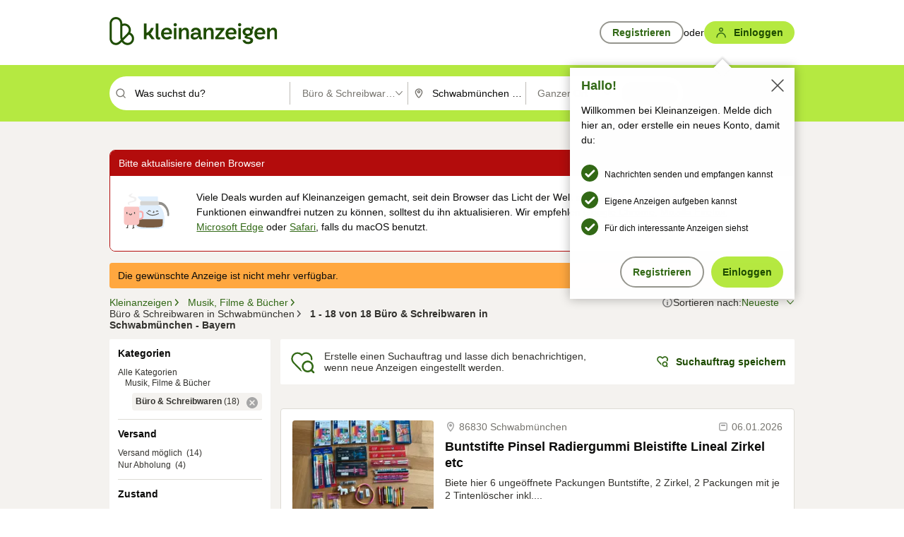

--- FILE ---
content_type: application/javascript
request_url: https://www.kleinanzeigen.de/c0lBst/eQH/OaW/qxmA04AA/VaO3Dr4D0GfkDG/HwsSMCkYAQ/MiQy/bHt9AEQB
body_size: 180369
content:
(function(){if(typeof Array.prototype.entries!=='function'){Object.defineProperty(Array.prototype,'entries',{value:function(){var index=0;const array=this;return {next:function(){if(index<array.length){return {value:[index,array[index++]],done:false};}else{return {done:true};}},[Symbol.iterator]:function(){return this;}};},writable:true,configurable:true});}}());(function(){tx();GYb();sdb();var fY=function(BB,kh){return BB in kh;};var Vk=function(rd,qg){return rd>>qg;};var Ec=function(){return [",lGA#N","z\nZ=#6\x07)N","+",",%\t2","v(T6*G0Vk\rU\b","N\x07)","\x07","B\b\b\x07!P:UC]4DK","V K\b*(","G","%H\n","\\\x078BX.E7uA\rGQ","~>V!!Z9\r\x07","\r<NeN*D>A&","K","","%={P]&X *C3I","\t","\f,","\x07<LN","\'","<\x007<_Ll&O>V","H\x07\t-\b","<M","RSj","M5\x07*1<TV","9,7<TKZ*~1R\'K\x00","$S\x07>Q0$^+\b\b( 4_MZ3","\t","/D\"",".U\x07-D!I","0","K:^$","/92IA].Q\x00C X","3SK!R","\x07+8._Pl&R\x07","XP\x400R\x07-","L.U","{R_+D2>\\I","\v4SNV",">F!M#\f\b\x07","4U+P&","1>","!S\r2f=I3\t","L+H\x071Q\f","#D3","\b\x07","<YIm.N:Q\'X#\r\x00","\b!7_F","Q[(S8\x40","\x006","G7","D1","{F1d\x07\x07\x001\x00)\\JY${.2F3d","\n\x07%.","[(g\v\'\x401",">\x07#\'<H","lOI_S","O","K\x07!4_V]>",";F\n_7\x00\x00\b%C\\)\\Au\vL9I\n7I\x07","^$\x00","&","[NC","17J6LX\'\x07\x00,","\n#<","H\b","\b\x4073CFRJ\x3f%J\tVWH.OBJ;Z\b\n","<Z\x07J(\r^-JkD\x405,d\x3f2\x00","<LKL\"L\r+L:","#B\x40q^,L%u\v3uOb\x3fQ.afK\v&\r,!u!-\x3fYQ","5IGC\"O\v*H\nM\n","\r\n\x00 ","37_PN3NL&VZ\nF10TE","\'","I\f",",","~\r","9X","\x0765TdC.F\n+"," 7","8I[A$h:W4T","M\x07Td\v0VGK}67\x40uOA\x07\tS&J<TA\x40#DF:O\vA6\t-_P\\gN+V<^P\t\fXS\b0T5\x40\f8\x40{","F4BX","217NQ","","^","\v5\x00\v21\tUKA3R","\x07!\x07","4[VL/l\x07;L4",")Y",".\x07","/SQF%M\x07","1:W#X1\n\n0+8SLJ5","A0Z/","VMM","!O&","-uUAS\r/\x40\'B4\x07+","N 0-",")G,","\x006\x00>+[AD.O",",V!","\f2/7[\x40C\"E","7D","xakg%l=w=(%(0!5\'\"=cxN%B:C2R\r6\x07,LUW>[RnfBFQRAJ\\[","\x00\x00","\x000)jP\x40\x3fX$-J83I\t\v","W\v:\'=","r=Y(;Y5DQ","6VU\v\f *0UL","%\x00VGB\"O","\x07; uh","8<<TF\x405","\r","[N_/\x40","R4",":[NCD:K<V","z&O \t+","\\P\x40*",";\x403U6\x07=",">B0W","\r<NvJ+D:Q\'s\x075\t\r0TG","\f,\t","L/","\x00%\x00+","82\'4$!","*JC[$I\'\'F0O\t","6^\r#\b **","$^#\b","P\x07\t-","AC.B\t","zk(L6K\x07J\f","X\"C\t6QV\x00\t\n5\x07+\v>_","LCC2D"," 6UPD\"S","-+","QGV2Q","\x07($8TV\x40*","<WMY\"`3`#U*\v\b6\x07","%S =6\x3f\\G]","+","","SVJ*","K\r\x00","\x00!\x07","67,\t","._\x40D.U0\vf^%\x07-","<RIT","C[3\x407`#U","\n4",":)","0\x00^&\f1-\x07<NPF$`+J%H","H4o\t10\x07","\x00!","R>K","\\vS","\r2\x076\b,NG","\b","","\r\v+","_\v\x07","\b)<","\v5\v+m{A[.W\x07","Z\x00","JC]4D$3J4","b&Y\v2P8VX\nX\x07\x07/T0\x40G\"Y:\x401_","Z_\\","\v\fA\f=VG]i0H%OTX:S%5C","\n7\x00,,TA[.N\f,","^6\n4%\x3f","/","\v ;-SMA4","7 ,IVJ#","O\v\fF!\x075NF4\f0QuUP\t\b","IGA4ND!","o\x07U\rW<RA\x000T<NW])U\'VS(w","0\v>%","GA&C:AN","3\bvpJ)E\x07-\x40\'","","67","V!I2\x00)","X0","S+\f","F\x07+m<S5\b\n%%<I","(O\t:\\ ","\'4\t[[|\"R6J;","It","\n6*",":GxH\t","","4",">\f\t0G+:NKY\"","4V\v","\td\\\r<NxB\r1Q0O\'N/l(Cp~To}\f^f\vOF6#2J:UFJ|9Ku+g\r","7\x07\x07! 4_d\x405L+","XOWF\'\x006T[oSK$W0N\bJ\f\\Q\x00*0UL\rz&U0]P5\nUbV W\x40\x40+_bQ,^\x00J+(Z-_PN3N`C XI\x07O\b6,HL3X:J3VO\r\\\f\r+B-Y]\"U-KuVD\f\r+Hd\x07VV7D\r9V\t^G\x07H+-HWL3Nbh%BGURyI9 W\x40\x40+-J!O\tGC\x00&{\x00VV7D\r9!\vNQ\'\x006T]o\b}P&\x07DH6I\f,TA[.N\fw\f.^AH2y_T:\r\fbj7^D\b0\r<M)\n>VU \b\nhWXHJ$UL;\x403U6\x07=\b\x3fOLL3H\r1\r!ZI\\C(.yD/[NZ\"\\N>wNDNy\x00)_MIgr2G:#\x07\\\b9Xd[\fF3D>Q:G\fD*8\b\x07%\x00+Lz\x40L>V,X9\n\x00\x07\t8\bHzC\\>OQ0Z\tZM[j\x00\nNPF)F6>B)\n0&2\x07*>8]\x00!T\f<Q<UP\x00B\fMJm<NW])-=O0O^\b#6<HVVoUN-\t.\x00ZB_1+[\x40C\"Co\t6U\r\r!NKiU].U=I0L\x40CT(.9\x00 AD\x07<\\N}\x07|\vX\tI\x07O\b\"I\f,TA[.N\fwQyO\n\x07*TH\"\\9P;O\tX[_6XuT\vT1\x40JhVD\b0\r<KA4U1F0]PU\n[Jy;\b3_A[iB:D!H\n\x07\t\x07=pW)DO}G\f=7QZ\x071yS\nNk=6K#PDF\n!N&qNJkTK\"\fyF\tdB-P\"\b+W,\rI\n\b\n4P{TM]*\x40}\t4\\JD\x00\n[6XpG_L&U7\r!_\x40\r\x07=cVG5N}\t4\\JH6dIY&SB/.\v\x00\tdBpA_I2O+L:\tNC\'\x006TKo\b\"S4[ZNhFq\\WA$U\v0K}_\x40\rF\x07,$\v1\x40Hh9Y\t\fO\x07-UVV7D-9\t\"KVV\x40\x07P\f[([)CpXa\x07~hV\tD\x00\n[3Xp\x07 v#IPWO0 JG1-J!O\tE.\f\'\x00D:HGN3DJ8\fnNF6l\x00C\"a\x00A\"Y}\twS\tZMQ07!ND6X\x00\x07*\\pAD\x073\rs\r3U[Z\x3f-OPAgU\n6V{)R[_0]p_n\\*K6R\bJ\x00IJm\f,TA[.N\fK}JTZ%J5\x07J\x075z\v\t\'ZZY]IQ6{+&U0_\x40\x07X\x07N\n]%\ruIIiW3P0MI\nSUbV;PGL3_bQ}V\x40V\nl\x07F{e}N0\x40\v+\x07|I^^\vl\x07DeCX&Hv\v!^NB\x07-qN\vT)\t\x401\x40-\\F\rMOmXB\x3fOLL3H\r1\r!_\x40NH\f\t\tfXuOLn\\Kv0XIN\x00mZ1_L\x07oG1F!TNQH%<\x07V2\tvX|Z\tl\x00C\"HG[2S\fK}TOC__1X\tpG\v:BJ3\v4\\YS\x07H-\\1SQe~\v1S:^RJ\x00~7YVF(OJ+\t\'_\x40\tdBpAPJ3T1;LPBP\x07\b07G(\b1\r!ZI\\FHOZ9-OPAg\x40_>4XOP_\tZ~BpG_:G1F!TF&P__!]/[P)\x40,P&^2\x07\x070VQ+_VZ5OB9P;O\tP_Z\x3f\fqGW\"B+L;M[WH\x07+J7_US0W}T|\b\n\x00\x07\tdy[N]\"\x40&\'UCZ]\"\\H:UO_+D:AwKM\bC\bNQ06M\x00z\rvQ=T\x07FC6/[NZ\"0L1V\v\\IGC9\t\f6H\nJiL\x07+M:JV\x00N-OQpATN5b\x40{^\r]\"\\\vpATN5bz}OQ\x07[Z\x3f\fqOzQK<J;RC6J,G_F!\t\x401\x40-M[WO\x07,p_\f\\\"Ob\x40{)H\bE]\x07#O5IG.GJ}Q=T\x07DWE\\H!\x006^\vT.GJ}V K\b 6\x00Hd\x07AnU\n-J\"VUMD\t\f\n0{G&Sd\x40{R\v\f#\v\'-SMAoDL>W2_F\nC\x071{\x07\":Q=_V\x40V\x004\x00B{HG[2S\f}\t0XZCCND<\t,NKA Y)D\'VXMB\fMJmO\x3f\x00A(S>IwKMD\fZ\x3f\fqTJiE\r1\x40jTX\v\x07fNH*OQ_\"O:A\f^HT]\x07#IWdJ\vL(O6K \x00\r%<\x00A&SsA:^JD9V1HMXe_bF{B\x00L^I[Q\'\x07)VG[\"E\x40s\x40{^\\Q6{G&SbF{IO\'\x006TpoUN-\f.\x00ZFE]\v0=L3\v+\x40\'O1<Hl0^z_1\f\'OX](\r8NG)T3\twS\tZ\\N[bRwSVJ5\x400W{^GUNj-RMKz:Q URJV\x00N2=\tsW|ZQ[NyD4_VG(EK#Yw^CR[N!RLqH\fB\"U\n0AhTOC_]%\rdTGXgu/\x40IBZ5S-\x00+[V\x4050\x40&VUJ\b J8\rlDI}u^CZO_4O8H\x40zIJ1\t!XR_6Z\v+]\v.GJ}Q=T\x07DWE\\H\x07=pHG[2S\fW{^\\Q6{P&SbJ{IJV\n#<\x07LZ+MN/#IPWO-OPAgH]6\v1UYB\n:\x07H!\x075NlN*D\x3fbL{\x00ZT]\b<\x00W-LJ\x3fU.0FyTI\nQGNyD4_VG(EDy\r\'XVND!\f{P&SbS:_PVCT](\r8NG)T3\t%_\\B\nO\x07,dVG5N}\t\'XZWF\'=HP\x405\t\x406Q0Z\tX(\x00J0IA(UB>KuY\t\fCZJj5_EN3D_1P9\x00O\x07-yu\n[nZ>Wu\v-I0/ZGgH\fQsPH\t\x3f+W-arn\rPL;VOV\x40B\nO% vMLzU9mxy\x00\x3f\ty\x001jg\v3I\v,\v!B5\b\n\b]41P:G1F!TF9PZ%J+\x07V$N/I0R\b]j\x00)_\r)N2D9TFj>V$N/I0R\bW\n\'\x006TEoUK$Q=H^$-daY[5X.0FoTI\tZ.J\x07j+CL/\t-sQ=HYJ\b\x00H!\x07-n\\*K6R\bJ6I\x07O\b-B-YY&SB-!-N-]IO!\x00+T]iB3I}K\fPC\'\x006T\x00zU/\x40:H\x07O!\x00+T[|Hw<u(B\fO#\x00pYY&SB:xG[\f\r+J+\vT!Nw~]^LD\x07,OC0\\\n\x40iB3I}OC\n\x07*TwLCC2D_+~0+H[RuXbHG[2S\fW{\x00ZEdDF+F\x40)D_~yFK\f\bS*Z<BV)\\-\x40!I\x07\\29\t\f,TA[.N\fd}_\x40\r%<\x00T\x40.EBo\t1U\\KH07[7S\r+J!K[T\b[_f7IV]2B0WwZ\x40\x07\rI_\'\x3fSEZ5\x40\x003\x40oW\v\rOFIJQ\'*NPZ$U\r-\x07y\rM\n[\nJ+\f0]W]&C:tFFYJV([OJzGJ;\t9Z7627YVF(O\x40v\t0XR!\x07\x07+,,TA[.N\fbC XI\x07O\b2yH\r!T\f<Q<UR[W\f\"TV$N\f,Q\'X\tC6KxH\toS_b,\nGR!\x07\x07+,,TA[.N\f}hKH\n=:\v4_^S5\f>H0_\rJV\fy7YVF(OJ+\f.^A<!wIG[S\r+J!K)\fG.\f\'\x00D*_V5N0Q,^\x3f\x00B\fMOIl\x00DeR](U\r\x00zhNT\r_D4!+[V\x405g1F!TDCQM\x07H66N[_\"-=O0O^\x00\x07[&]F-GJi\x40-D%K]\b\t\f\b\b[0]+_VZ5O\x00z4ZP\fJ6l\fD)HM[(U/\x40|Z]XD\b0\r<AoG1F!TNC6J-RK\\:\bKs\x40{7H\t\b\t10dBJi\x40&K6K]\b\t\f\b\b[0XuT\x40kHK$S:_PVWE\\\x40UlW\tHMB.R\x07v#IP\x07WF\vl\x07B-P)\r\rv\t<_\x00\rFj_LJ5\x400WU[Z{P8LJ\x3fUJv\v!^NB\x07-qN\vT5D*W;VO^L]2,_NiO\x07\'Q}_FYOT$[ZhB;Nef\x071\x40\'OHQMNhFq\\WA$U\v0K}_\x40\rF\x07,$\v!\t\x00s\x07!hQJ[\":NK\x40)\tK$W0N\bH#\f\'\x00J_LJ5\x400W\bTFYOFO\n7I\f,TA[.N\fwQ|\rMJ\n\\<!qN\v\"93IX\v\nAF*Tp_\f_2R\nwK|MI\nS]6<HQJo\bN9P;O\tX[O\b\"qG+D\f8Q=M\v\v\nA[j)\v.GJ1<Od\x00D/[NZ\"\fsQ{TWYP_6,HL30K0K\x40J_]2,_Q\t\r\bqU\'O\bN+-HWL3NeOy^B\x07\b07V<HwQ=H^NV_0*LJ\x3fU_o\t!RH\x07[\x07,weQJ)U_)J<\x40J\b\x00H+d3I\v,\v1W\v\fN\b(F-RK\\iL\x07+M:R\b\x00QJ\x07,w[PHzW\r6AuF\vO\x07\n+SG\\iG\r-`4SX5CT\x40\x07O+B/[P5\v1!ROH\fCN[N6Z\t1[Pn3\tRvs\x07I\x077Xp.R,>k}]I^NBm]LVG.R9-xh\x00TJHHJ\x000c\\WA$U\v0K}_\x40\vO\t!IKiTN5bQ=H^$-\n$N/I0R\bQ\x07[D\x07,.zUL+\\%S]%\rbHG[2S\fQ=H^\rJ-\x078NAGY:U!T\\\f\r+B-YF!\t7L&X_\bQ3TbLC]gS_+M<\x00\tdB<L<S\x07+P\'H[Q06M\x00&-BhH\x07[hLP*D7J1K\fC_]%\rdLMF#Rv\ttWU\r\x00\nI\x07dW-RK\\iU&`;IV\r\b0GhLzYr\b;_\x40\x07X\bN-\x07D-H[j)U6\x40&-U-J\vE\b])<NK\x40)\v9\rwTHE\\N]0UA5D*W;V^XDQOH-B0V]>m\r<hSD\bZ\x3f\v+W(>I9^R\\D\t\x3f+HpA(>I9^R\\D\f\n=8:\v.GJ*s\v\fP\x00j<LFiB+F=:TOdB0AN3B\nJ6Z\x40OQ\x07[-\x07D)HGY{HL9L;W&Z07G\x07.6K4W\t*H7J0\\\nZnZ\v9\r!RH\nZj\v-YJc(BK-\x40!IFP\b]0UAfK\"\x409^\v\fP\x40O\x07,.LJ0\'-W:RA\x000\x07<TV0H7J \x07\tS\td7[NC>KdL3^OVxD\x3fSLN+MJ6_I\nS[-Z\f0TCC+X.0F|\vF\rF0N\f,TA[.N\fwQy\v\x00\nI\x07dW-RK\\iU&`;IV\r\b0GhGzYr\b0_\x40\x07XN-\x07D-H[j)U6\x40&-^-]IH\x076\r&6Y3I\v,\v%^\x40LO\x07(\\uDF)\x403\\XROL^\x00j<LAiG\v1D9B<\t\tQ\x07dW7\x40]\"\x40\t\"X<PXD\b\n\rQyIW-F^\r$N\f+L;^R[WEZ\x40U-Z+Cn\x40$_-s\x07MD\b\x07(\r&6Y\toH_1P9K\v\nA[{D:UO_+D6J;L\x40\r]dD-CRJzUN>\v4\\MF^[-\x07D4_VG(E_}K0ORJ\b\x00H!\fdS\fI.O3I,:TJQ[\x077Z\t6WRC\"U\x07wD|\v\t\x07\b\r~7YVF(OJ+\t\'_\x40\x00BZ3VWd\x07V3X:\f!IJ\fO-OPAeC:D>TM[V\n8\bH:UL[.O:\x07hKHY\x07,wTGW3qD\'R\f\bQyIW-VV7D]wQ=H^\rN-\x07D8HE3-BySD\x07 IH+_VZ5O\x40sQ=H^\b\x00ND*Hp\x00\x00A(S>IwKMD\fUbLVG.RL1\x40-OF\b_\x00*1\x00DZ)B6J;^OY\f[6TdNJF4-\\O\vO#\x00t\v]yRd\bx\v\v\nA[\x07,wNPVO-L0`;Q\x07[]\"8VNV\vNbh\rF\x07,wYMB7M\x07+\x40}\t\x07\b\r+F<CI3DJ6_#NQMh\v-YJ!T\f<Q<UXC\x07[2yH[/HqQ\'~\x00H!\r-R|S\\bn[O\x00Fy\x000I\f[5X\'1Q\'^=%Z\x00[!Z+Cn\x40$_bQ|\rMJ\\H+5_VF(OY6C}TOCN[N*Z JG<W-:KU^\x07Z Nm\t<NW])\r\"X!IJF66+\x00F+M\x078D9VX\tA\x07!-\vRkE\x073\x402O\x3f\r\\1\t-SMAoUN-\t0_\x40\rF\x07,w^GC\"F+\x40h\rRI\n\\pPJ4T+k4^JF\v\x3f+P<G\r)D+\x07hK\vO\x07,\n[/HqD\'\tACO_4\tu__I2O+L:NTZ[*5\x07];]aQ{^HU\x40[6IwVGA U\nv3IX\v\nA[ChW7_US>\\}KV\nZMXm1<g[D\x3fdW0N\bJ\'\x006TAoUN-\t0ZU\\\tFMO\b0\"LC]gT_+~<+OF\\H%<GAN3B\nwQ|\rI\nS-J<V:TL;J;N\tQ[#)<PJ4N)\x40}^[\b_+]\x3fOLL3H\r1:^OYd7YVF(OJv^#IPW\f\t_!I\v+]WB\"O,\'OXS4SQJo\t*K6R\bBMO\b2y[[i\x40/I,^I\\CC\x07\b07W\x073\b1\r4ZT\\F\rMJQ*-[n\\*K6R\bJI\x07O\b*\\\vuUFkTN<\twS\tZM\x07O1\\6SFw\bv\f(\vT\x07y7YVF(OJv^#IPWINZj\v+Q\n\x07!T\f<Q<UPBH\b6TbHG[2S\fW}_\x07\v\bI[\x00*0UL\x073\b9J\'^\x00KO\b\x07l\x00D)HGYzUL1\x40-\v\v\vSVI6,HL.\fqU:O=Z%M\x07H\x07tIuN\fA\"YbyNNZ\x3f\v+V(\tw\f{Z\rBP\x07\b07V\x07nZ>WuJ\vT__(X\fuIGkQN)\t,Z_\\FMJh1F!n5D*W;VIXOD[l7YVF(OJ+\f.TNQCH\x000qN\f_5DbQ{^\bCdDP+_VZ5OB*3U[O\b-Bx\x00L(O\f:F!TDA\x07-\v-UPnS\x07+P\'Z\x07d\x00W7[TF \x400W{T\b\thW-GI!D+L#o\tTN]6\x00bHG[2S\fWyFM[GQIMtKGh\x00kUL+\\%G\fD\r\rD.9X\vd\\WA$U\v0K}_\x40\rNyB+\v*\x404\r}NF\x07l]+_VZ5OB-\r|XL\x07PI\'\x006T\n[nZ0W}M\x00Y[0Z+_T3\f:]!_\x40\x07AC\\\"\\H,IG]F\x071QODA\x07-\v-UP<UL1\x40-B]\b\n\r6,HL3=W OXDfX,VN|B,\x40uD\rF\x07j\b+OR[o:Q URJ0wOQJ5`:K!2Z\x07D\x07.#/7NP\x407X4>I HX=H\b7VF{WMM.M\x07}\twI\f6Hu\x40F3O\x07,VwZ\t\rQJQ4\v-\\M]*N}U9O\t7\x00-{\x00Z&g3IIC_D+\\m\r!T3s0H\t4\b\x00Q]CbYC\\\"QeF4^RCI07V4U\r/\r|\vFYJQZOZmZ\v)JNVoU\n6VyI\x07\x07Z9Xd\\WA$U\v0K}_\x40\rFj)V[\x073I\v,\t4\\\v\x00OhW\x3fOLL3H\r1\r|\rMJ\f\\\b_6I$V]>Z>WuX.\x00\x00\'<TaN)W,\reZ\vYH\r0\t0-\x00X\"C3\x07|ZUMD\x07#\v0*SMAo5g:d\b\r,*+_Pp.O0\x07|MOM\t~D>_V&S2\x40!IX\bD-/>\' 1.lgan0\x00r4|<OF\n6c_\fH\"U2>W4^P]3=\t59fpd,`\x073i/1/:&\x3fO\v+M)Dj3H0\x072q\nn:QU\fIQ&k\v.\rqB0~\b\tlV=xecE\x07=P2)I\b,-\f6\v5)\x40;TTPO\x078WG[\"SJ6\v\x008v15!=%,06\n0%\veujf.v\t\'UA\\j-jC]&L\x07+\x40\'^R^3$5  -6\x00+8tfjd0\x00r4|<O\x07\b(\"HG[2S\f$B%m\bI]2=UPS;O3IyK46NwHGA#D:W)\nU\nTA=UP5:K1IB\n_#khGA#D:Wov\b7ONC:\\sQ{^\bWNM#)<CC+\t96\r|ZUXO7QO\x07\x07\'Bq\\WA$U\v0K}_\x40\r=.9]CbYC\\\"TeW0N\bJ\\\x07H\x00!uukM_9P;O\tPZ\"\\++HCViHW\'BXCQ6J-G\npzBK#Y3U[_6]/[P\"\f*I9KY\r\r\\Q1<\\KA\"E\x40~!K\t\fX2\n\v+LNy|>L\x000I{O\v\f;8\x001{zbF3D>Q:-]I(UW<YY&SB1\t:ZR\\\x07F\r\\(;_\'IKiNfY+W,\rRNEI[j\v5V\n[n\bL1\x40-\x40[WEZ\"\\%;PGL3\t\x07vhK^Y\f\bH\'IKhGGC4DB9J\'^\x00QN\tEI[j\v5V\nJn\bL;J;V\x40B\rO\x00,\\wLCC2DKsP{^\x40N[mO\td|\\>Q6O\\RV_+I$\\KA&M&^!B\v\fP\x40\x40U*5JiS\x07+P\'VN\vE]07\v\bC\b:F!^ZYGWE\x00ZO!\x00+T_I.O3I,\rRNQ3T$GPJ3T1 \vFX9F7H1\t-SMAoUN-\f.]XC\bNQ7\x000TE\rz&U0]PC\n\x07*TqN]n>Wu\x3f\x00\x07H66N[_\"0v!RD\x00\n[0]D*VKL\"\tZs\bd_\x00\rD<&:N\x00z\fy!XX\b\f\x07+LL30K&I]\b)CuoN7_b;\nGR5\fCN[N*K++HCViG0H}JD+\n\v*\x00{\x07)]p{}I%1H[{NR%\vStKwo5W\vZY26\v \r3D+\r;_NTZ\\+y\n_Ro~N\f)\n]\b\t\f\b\b[m1HMXgO\x07(K#\nNQ\r8VKKg\x40+\x408OPX\x076\t-OPJgO\r1\b<^\x07\bS7\x00\v7YGO+1:_J\fSd<HCM+DNK:S\t.\t-IB2RM4\x00^P\x07J#2\n\v+D0NG]&U\r-x}_HQm\tBpD+zR\t&KW+W7T\tN[mXdsL[+&>Q0\"R,\x07\x07l]D+_Q\x40+W\x07;j%R\bPH])06TG1J1\x40\"VQO\x07\t 07]\nkX_1D#\\\nM[\nj:JW qA0\x00R\'\f\nhW JN5E>W05T\n\b=XdC\fC&O*D2[V\r\b1\r<IjzXL/I4]\x07TN]1\x07+{EJ)UN,XZ\x00<\x00*Xw[\x40]2Qw\x07\'OZM\b\x00~F6IA_2#Y;WJ[J%NuVC\\}CN;HoG\f\b\r_~F7_V/\r>-ZZ\\&T\\6h\v=\x00D QeV(_\x00\x07ABSI\'<GA#X-\x40!IFV\x07\tl]/[P\r-\"\fy\rOCQZ\x071y\\WA$U\v0K}_\x40\rF\x07j)V[\x073I\v,\t4\\\v\x00O9\\CqL&R\x07oWW\fO\x000XwN7N+h0HV\nl\x00D-\n[iUSv\t&WH\t\x00[mO\t8IGp>V0T^HB6J-Q[(QJvX(_OQHZ]!\x00+TI2O+L:O\n\x07*Tw[R_+XJ+M<\r\r\f\b\x077]$\vRn\tKd","Z","\x07\'\x00+;YIg\"\x40+G0O$\x07\x07\x074","]\f>\x07\x07#*"," D\x00","9,3\b=HKY\"S$*K6^","!RKC#","#\r6IA\x407D","!Q","(M0W",")<V","ym`\x00n-Qd7O\f","/U/VoY",">P!]\n","%H\x07;","ioeg","\x07","\x003P0T","FJ!\x403Q","*Rq[&U\x07","2","\b\f","/47E8[]*q0;+\x07{\x07|xWt\'","<HDn3U","\n3V","IU\\","-\x40","I)","\x3f","j \n!","\t*\x00+n[_\"","4\rCRJ","\n\n\'","FN3\x40O=H4\t\vL\x07!","N","0\b5_","00/SAJ\x40>","\v,1<TV","!\r-R"," \'<P](S","\r0<=^GA","\x07\'8NGi","#N*H0O","+_QZ+U,>H0"," 7","\x40\b\v\\%","\r","\f\n\f2\x076","<VGA.T","\x40)M\r>A0_","!\x07[IJ\vN4","","6\r","\t\t\r","*I9\x3f_9\b\r\'!","8O\v","i","<J:R#","&B:I0T","^\t","]G[\x40+\x40\'","L-N","Q_+H","=_TF$D&>Q4","6 ",";_n$S\r=D!","\v\f\x00","F\x07+`9V\b\v#\n2#:\v4_","JPJ1",",;^PF1D\x00V6R\x005","VCA T8\x40&","\fII\\","+","j5S\r-0O\x07\t\f\bS+\f,IAN3H\r1>BH","\t5\b\x00","B%","\x076\rJ*NC[\"L\x071QuR\rS0yUP!H\f>I9","\v+YJF3D+P\'","\x000<","\v6NVC\"w3","","4U:\x40!7_\v","YCC$r1Q=H9\b\f1","R\x00d","\f\b#(.HKH/U","7L&T","D\"W","*RC]\"E50W>I9\b#6","7","\r0*S\x40F+H&F=U","","\x00\n$","A0Z\n.\x00","A:^","(",")UKA3D*U","3"];};var Dv=function(Jl,FB){var Mv=tK["Math"]["round"](tK["Math"]["random"]()*(FB-Jl)+Jl);return Mv;};var tw=function(sv){var gl=1;var kd=[];var Fc=tK["Math"]["sqrt"](sv);while(gl<=Fc&&kd["length"]<6){if(sv%gl===0){if(sv/gl===gl){kd["push"](gl);}else{kd["push"](gl,sv/gl);}}gl=gl+1;}return kd;};var Z5=function(Qv,O8){return Qv<=O8;};var Jh=function x5(Qg,zc){var Nc=x5;var zT=zk(new Number(Ks),bI);var nS=zT;zT.set(Qg);for(Qg;nS+Qg!=Qs;Qg){switch(nS+Qg){case Jp:{gg.push(gk);var GH;return GH=[tK[x8()[YB(Cv)](sT,xc,nc)][j0()[B8(hv)](Yl([]),O4,Uk,dk,Mh,wh)]?tK[x8()[YB(Cv)](K5,xc,nc)][j0()[B8(hv)].apply(null,[Yl(Yl({})),Aw,Uk,cv,Mh,wh])]:I8()[sg(mh)](CB,Pc),tK[x8()[YB(Cv)].call(null,t4,xc,nc)][vc()[W8(Yc)](J8,fh,Yl(Yl(gH)),Yl(Yl(gH)),K4,jk)]?tK[x8()[YB(Cv)].apply(null,[t4,xc,nc])][vc()[W8(Yc)](J8,dk,Oc,mT,K4,jk)]:I8()[sg(mh)](CB,Pc),tK[x8()[YB(Cv)](Yl(Yl([])),xc,nc)][SH()[f8(SG)](xT,Mg,cT,Kv)]?tK[MB(typeof x8()[YB(K4)],lk('',[][[]]))?x8()[YB(rI)].call(null,cv,Sd,Yk):x8()[YB(Cv)](r8,xc,nc)][SH()[f8(SG)].call(null,l8,Mg,QT,Kv)]:MB(typeof I8()[sg(Rg)],lk([],[][[]]))?I8()[sg(ck)].call(null,XI,dG):I8()[sg(mh)].call(null,CB,Pc),MG(typeof tK[x8()[YB(Cv)](RT,xc,nc)][x8()[YB(S8)](D4,fT,D5)],x8()[YB(Hg)].apply(null,[Yl(gH),xk,Ig]))?tK[x8()[YB(Cv)](S8,xc,nc)][x8()[YB(S8)](Yl(Yl(gH)),fT,D5)][gh(typeof x8()[YB(dw)],lk([],[][[]]))?x8()[YB(gH)](Zc,YG,W4):x8()[YB(rI)](QT,J5,V8)]:fG(tY)],gg.pop(),GH;}break;case IS:{Qg+=nP;var xB;return gg.pop(),xB=PY,xB;}break;case rr:{Qg-=Lr;return gg.pop(),OB=VY,OB;}break;case bL:{Qg+=Vs;var dc=zc[gf];gg.push(mY);var Gg=dc[SH()[f8(ll)].apply(null,[ql,S4,xk,V5])]||{};Gg[tg()[Fg(J0)].call(null,Xg,WH,S5,zv,l8,Q8)]=MB(typeof SH()[f8(QT)],lk('',[][[]]))?SH()[f8(wh)](Vl,F5,K5,AY):SH()[f8(v0)](Sg,F8,dh,n5),delete Gg[SH()[f8(47)](Yl(0),158,56,840)],dc[SH()[f8(ll)].call(null,dh,S4,Yl(tY),V5)]=Gg;gg.pop();}break;case vf:{if(gh(dB,undefined)&&gh(dB,null)&&qn(dB[gh(typeof x8()[YB(IW)],'undefined')?x8()[YB(gH)](jk,YG,Kg):x8()[YB(rI)](dh,YM,ZM)],gH)){try{var NA=gg.length;var nH=Yl({});var vm=tK[I8()[sg(EQ)](vW,XZ)](dB)[gh(typeof x8()[YB(AA)],lk('',[][[]]))?x8()[YB(Vl)].call(null,LN,cn,zI):x8()[YB(rI)](sT,L1,Pq)](SH()[f8(mF)](WN,hN,XN,XW));if(qn(vm[x8()[YB(gH)].call(null,Bj,YG,Kg)],gm)){PY=tK[I8()[sg(fh)](HG,QT)](vm[gm],CH[Xg]);}}catch(JW){gg.splice(WZ(NA,tY),Infinity,ZV);}}Qg-=J;}break;case FO:{var tX=gh(typeof tK[SH()[f8(J0)](fC,XV,DV,l1)][SH()[f8(MV)](wV,Vm,zV,JM)],x8()[YB(Hg)].call(null,Vl,xk,rF))||gh(typeof tK[x8()[YB(Zc)](wh,NE,tF)][SH()[f8(MV)].apply(null,[wq,Vm,Wm,JM])],x8()[YB(Hg)](zV,xk,rF))?I8()[sg(gm)](g1,zX):I8()[sg(DV)](Vj,kA);Qg+=QO;var Zn=MG(tK[MB(typeof SH()[f8(N1)],'undefined')?SH()[f8(wh)](cA,QM,Yl(tY),KC):SH()[f8(J0)].call(null,hW,XV,Yl({}),l1)][x8()[YB(Zc)](QT,NE,tF)][SH()[f8(pM)](hN,cT,xk,RM)][MB(typeof x8()[YB(Oc)],lk('',[][[]]))?x8()[YB(rI)].call(null,HA,Nn,dW):x8()[YB(gR)](Yl({}),zN,qZ)](I8()[sg(SG)](xn,sQ)),null)?I8()[sg(gm)].apply(null,[g1,zX]):MB(typeof I8()[sg(qC)],'undefined')?I8()[sg(ck)].apply(null,[Hq,OQ]):I8()[sg(DV)].apply(null,[Vj,kA]);var Am=MG(tK[SH()[f8(J0)].apply(null,[cT,XV,jk,l1])][x8()[YB(Zc)].call(null,Vl,NE,tF)][SH()[f8(pM)](S5,cT,HA,RM)][x8()[YB(gR)].call(null,VM,zN,qZ)](x8()[YB(Mg)](dk,jA,dI)),null)?I8()[sg(gm)].call(null,g1,zX):I8()[sg(DV)](Vj,kA);var Wn=[VX,wN,lj,TV,tX,Zn,Am];var VY=Wn[I8()[sg(HC)](fN,EV)](SH()[f8(LN)](Gj,wX,ql,QH));var OB;}break;case gx:{Qg+=QO;var RR=zc[gf];gg.push(IM);var Hj=RR[SH()[f8(ll)](zE,S4,gH,dl)]||{};Hj[tg()[Fg(J0)](gH,WH,kn,cY,KQ,Q8)]=SH()[f8(v0)].apply(null,[ZA,F8,Vl,sG]),delete Hj[SH()[f8(47)](66,158,20,1654)],RR[SH()[f8(ll)](Yl(Yl([])),S4,qC,dl)]=Hj;gg.pop();}break;case rP:{Qg-=qb;return gg.pop(),EW=Iq[P1],EW;}break;case tU:{Qg+=cf;return parseInt(...zc);}break;case HK:{var dB=zc[gf];var PY;Qg-=h9;gg.push(ZV);}break;case ZL:{var km=zc[gf];gg.push(Q1);var xA=SM(S7,[SH()[f8(mT)](hN,JA,Cv,Kd),km[qP[SH()[f8(AC)](O4,sT,O4,mq)]()]]);Qg-=fs;fY(tY,km)&&(xA[I8()[sg(Qq)](z8,rW)]=km[tY]),fY(rI,km)&&(xA[I8()[sg(wV)](pG,LQ)]=km[rI],xA[SH()[f8(D4)].call(null,kn,XE,cA,A5)]=km[RX]),this[x8()[YB(YN)](v0,XR,SI)][I8()[sg(tY)].call(null,lc,fQ)](xA);gg.pop();}break;case cr:{var Iq=zc[gf];var P1=zc[jO];Qg+=OP;var EX=zc[vU];gg.push(qV);tK[Km()[GC(RX)](D4,D4,qK,mm,Sg)][x8()[YB(Tj)](RT,gR,Nh)](Iq,P1,SM(S7,[j0()[B8(RX)](cv,pA,cB,Yl([]),nQ,gm),EX,j0()[B8(gH)].apply(null,[Gj,J0,LI,Yl(Yl([])),zE,wh]),Yl(gH),SH()[f8(Tj)](LN,Nq,WN,GI),Yl(gH),x8()[YB(qC)](mT,zC,pw),Yl(gH)]));var EW;}break;case c7:{var Rq=zc[gf];gg.push(nQ);var QE=SM(S7,[SH()[f8(mT)](tY,JA,Yl(Yl(tY)),xg),Rq[qP[SH()[f8(AC)](YZ,sT,t4,UV)]()]]);fY(tY,Rq)&&(QE[I8()[sg(Qq)](gA,rW)]=Rq[tY]),fY(rI,Rq)&&(QE[gh(typeof I8()[sg(K5)],lk('',[][[]]))?I8()[sg(wV)](zd,LQ):I8()[sg(ck)](mq,Dj)]=Rq[CH[RT]],QE[SH()[f8(D4)].apply(null,[DV,XE,fh,FY])]=Rq[RX]),this[x8()[YB(YN)].apply(null,[zV,XR,Mn])][I8()[sg(tY)].apply(null,[D5,fQ])](QE);Qg+=bs;gg.pop();}break;case YJ:{Qg+=MJ;return String(...zc);}break;case H:{return gg.pop(),PN=EE[Xj],PN;}break;case E9:{var vE=zc[gf];var cz=zc[jO];var LE=zc[vU];gg.push(LM);tK[MB(typeof Km()[GC(ZA)],lk([],[][[]]))?Km()[GC(tY)].call(null,fC,CC,F8,J0,JF):Km()[GC(RX)].apply(null,[Bj,D4,BC,cv,Sg])][x8()[YB(Tj)](JX,gR,wz)](vE,cz,SM(S7,[j0()[B8(RX)](K5,Vl,hz,zE,nQ,gm),LE,gh(typeof j0()[B8(Yc)],lk(x8()[YB(J0)].apply(null,[Sg,Wj,Up]),[][[]]))?j0()[B8(gH)](Yl({}),Xg,Jz,Yl(Yl({})),zE,wh):j0()[B8(Q8)].apply(null,[wV,l8,ZQ,fh,UX,rZ]),Yl(gH),MB(typeof SH()[f8(fm)],'undefined')?SH()[f8(wh)](Zc,tV,xk,jk):SH()[f8(Tj)](Yl(gH),Nq,Bj,JN),Yl(CH[rI]),x8()[YB(qC)].apply(null,[RX,zC,BZ]),Yl(gH)]));var DN;return gg.pop(),DN=vE[cz],DN;}break;case Pt:{var EE=zc[gf];var Xj=zc[jO];var vM=zc[vU];gg.push(SQ);tK[Km()[GC(RX)](D4,D4,qZ,B1,Sg)][x8()[YB(Tj)](v0,gR,WG)](EE,Xj,SM(S7,[j0()[B8(RX)](Qq,ll,xF,OV,nQ,gm),vM,j0()[B8(gH)].apply(null,[Xg,cv,nn,Aw,zE,wh]),Yl(gH),gh(typeof SH()[f8(Oj)],'undefined')?SH()[f8(Tj)](HC,Nq,Yl(Yl([])),SR):SH()[f8(wh)](CE,wq,HC,hF),Yl(gH),x8()[YB(qC)](Yl(Yl([])),zC,lV),Yl(gH)]));Qg+=pp;var PN;}break;case g6:{var pQ=zc[gf];Qg-=DL;gg.push(kX);var sM=SM(S7,[SH()[f8(mT)](wh,JA,ZH,DT),pQ[gH]]);fY(CH[qC],pQ)&&(sM[I8()[sg(Qq)].apply(null,[Qk,rW])]=pQ[tY]),fY(rI,pQ)&&(sM[I8()[sg(wV)](q5,LQ)]=pQ[rI],sM[SH()[f8(D4)].apply(null,[YN,XE,Q8,Z8])]=pQ[CH[tY]]),this[x8()[YB(YN)].apply(null,[Yl(gH),XR,qI])][I8()[sg(tY)].apply(null,[Q0,fQ])](sM);gg.pop();}break;case w9:{var TE=zc[gf];Qg-=jP;gg.push(lq);var Ln=TE[SH()[f8(ll)].apply(null,[jk,S4,Hg,Kq])]||{};Ln[tg()[Fg(J0)](fC,WH,Yl(Yl([])),lF,WN,Q8)]=SH()[f8(v0)](tY,F8,Sg,YW),delete Ln[SH()[f8(47)](Yl(Yl(1)),158,25,1068)],TE[MB(typeof SH()[f8(K5)],lk('',[][[]]))?SH()[f8(wh)](VM,Yq,hN,zX):SH()[f8(ll)].apply(null,[mT,S4,Yl(Yl({})),Kq])]=Ln;gg.pop();}break;case O9:{gg.push(WN);var VX=tK[SH()[f8(J0)](cT,XV,ck,l1)][x8()[YB(bj)].call(null,ll,JZ,HM)]||tK[x8()[YB(Zc)].call(null,Gj,NE,tF)][x8()[YB(bj)].apply(null,[Yl(Yl([])),JZ,HM])]?I8()[sg(gm)].call(null,g1,zX):I8()[sg(DV)](Vj,kA);var wN=MG(tK[SH()[f8(J0)](B1,XV,VM,l1)][x8()[YB(Zc)].apply(null,[fC,NE,tF])][SH()[f8(pM)].call(null,cA,cT,ck,RM)][x8()[YB(gR)].apply(null,[wV,zN,qZ])](x8()[YB(XF)](IW,tZ,IZ)),null)?I8()[sg(gm)](g1,zX):gh(typeof I8()[sg(CC)],lk([],[][[]]))?I8()[sg(DV)](Vj,kA):I8()[sg(ck)](mj,VM);Qg+=AU;var lj=MG(typeof tK[MB(typeof x8()[YB(Gm)],lk([],[][[]]))?x8()[YB(rI)](Cv,tW,HQ):x8()[YB(Cv)].call(null,kn,xc,DI)][x8()[YB(XF)](Yl(Yl([])),tZ,IZ)],x8()[YB(Hg)].call(null,Cv,xk,rF))&&tK[MB(typeof x8()[YB(Sn)],'undefined')?x8()[YB(rI)](Yl(tY),x1,ZH):x8()[YB(Cv)](mH,xc,DI)][x8()[YB(XF)].apply(null,[Yl(Yl({})),tZ,IZ])]?I8()[sg(gm)](g1,zX):I8()[sg(DV)](Vj,kA);var TV=MG(typeof tK[SH()[f8(J0)](Yc,XV,qC,l1)][gh(typeof x8()[YB(mY)],lk('',[][[]]))?x8()[YB(XF)](ck,tZ,IZ):x8()[YB(rI)](AC,Fn,TM)],x8()[YB(Hg)].apply(null,[S5,xk,rF]))?I8()[sg(gm)](g1,zX):I8()[sg(DV)](Vj,kA);}break;case T6:{var TF=zc[gf];Qg+=Rp;gg.push(UV);var dF=TF[SH()[f8(ll)].apply(null,[Vl,S4,WN,kF])]||{};dF[tg()[Fg(J0)].call(null,dk,WH,Yl(Yl(tY)),zn,YZ,Q8)]=SH()[f8(v0)].apply(null,[VH,F8,Xg,w1]),delete dF[SH()[f8(47)].apply(null,[16,158,72,1041])],TF[SH()[f8(ll)](KQ,S4,KQ,kF)]=dF;gg.pop();}break;}}};var WC=function(k1){if(k1===undefined||k1==null){return 0;}var cq=k1["toLowerCase"]()["replace"](/[^0-9]+/gi,'');return cq["length"];};var zM=function(){return AX.apply(this,[pL,arguments]);};var gh=function(AE,sX){return AE!==sX;};var sC=function(HV){return void HV;};var xz=function sn(pN,QQ){'use strict';var gF=sn;switch(pN){case PJ:{gg.push(pz);var Qj=fY(MB(typeof Km()[GC(VH)],lk([],[][[]]))?Km()[GC(tY)].call(null,XR,PA,Vm,Yl(gH),gV):Km()[GC(ZA)](Rn,R1,LA,Wm,Zc),tK[SH()[f8(J0)].call(null,Yl([]),XV,Xg,Od)])||qn(tK[x8()[YB(Cv)](O4,xc,zh)][x8()[YB(J5)](Yl({}),tM,Dd)],gH)||qn(tK[x8()[YB(Cv)].call(null,xT,xc,zh)][x8()[YB(wX)].call(null,Hg,QF,Cd)],gH);var lA=tK[SH()[f8(J0)](CE,XV,AC,Od)][MB(typeof x8()[YB(ZA)],'undefined')?x8()[YB(rI)].apply(null,[mY,YA,YC]):x8()[YB(jC)](Yl(Yl([])),LN,VF)](x8()[YB(NQ)].apply(null,[ZH,J0,dW]))[x8()[YB(JA)](mY,Zj,cB)];var MQ=tK[SH()[f8(J0)].apply(null,[RX,XV,rq,Od])][x8()[YB(jC)](VM,LN,VF)](MB(typeof x8()[YB(vq)],lk([],[][[]]))?x8()[YB(rI)].apply(null,[wq,DA,Yj]):x8()[YB(vq)].call(null,SF,fh,jT))[x8()[YB(JA)](VH,Zj,cB)];var LC=tK[SH()[f8(J0)](sT,XV,dq,Od)][x8()[YB(jC)](pA,LN,VF)](SH()[f8(KC)](QF,V8,S8,Gh))[MB(typeof x8()[YB(pR)],lk('',[][[]]))?x8()[YB(rI)].call(null,kn,cW,QT):x8()[YB(JA)](cv,Zj,cB)];var dE;return dE=(MB(typeof x8()[YB(KC)],'undefined')?x8()[YB(rI)].apply(null,[S5,jq,wW]):x8()[YB(J0)](SF,Wj,Cg))[j0()[B8(Sg)](wq,dk,vF,Yl([]),UV,Sg)](Qj?MB(typeof I8()[sg(Bj)],lk('',[][[]]))?I8()[sg(ck)](Rm,TC):I8()[sg(gm)].apply(null,[Xm,zX]):I8()[sg(DV)].call(null,GL,kA),SH()[f8(LN)](Gj,wX,mY,sl))[j0()[B8(Sg)](dk,Aw,vF,gH,UV,Sg)](lA?I8()[sg(gm)].apply(null,[Xm,zX]):I8()[sg(DV)].call(null,GL,kA),SH()[f8(LN)].call(null,YN,wX,Yl(Yl(tY)),sl))[j0()[B8(Sg)](xT,gm,vF,OC,UV,Sg)](MQ?MB(typeof I8()[sg(xT)],'undefined')?I8()[sg(ck)].call(null,mH,gM):I8()[sg(gm)].apply(null,[Xm,zX]):I8()[sg(DV)].call(null,GL,kA),SH()[f8(LN)](Zc,wX,Yl({}),sl))[MB(typeof j0()[B8(ck)],'undefined')?j0()[B8(Q8)].apply(null,[t4,v0,QV,Yl(Yl({})),gk,Dn]):j0()[B8(Sg)].call(null,Yl({}),ZA,vF,CE,UV,Sg)](LC?I8()[sg(gm)](Xm,zX):I8()[sg(DV)](GL,kA)),gg.pop(),dE;}break;case pb:{gg.push(nA);try{var Xq=gg.length;var RQ=Yl(Yl(gf));var fz=gH;var dX=tK[Km()[GC(RX)].call(null,Qq,D4,tA,VH,Sg)][SH()[f8(jC)](Yl(Yl({})),kR,Yn,FV)](tK[x8()[YB(Zc)](Yl(tY),NE,wB)],x8()[YB(Uz)](Sg,mW,Jd));if(dX){fz++;if(dX[j0()[B8(RX)](dw,rI,nZ,cT,nQ,gm)]){dX=dX[MB(typeof j0()[B8(RX)],lk([],[][[]]))?j0()[B8(Q8)](GM,cv,zH,Yl({}),YX,UE):j0()[B8(RX)].apply(null,[Pz,cT,nZ,Yl(Yl({})),nQ,gm])];fz+=lk(RV(dX[x8()[YB(gH)].apply(null,[VH,YG,nY])]&&MB(dX[gh(typeof x8()[YB(mY)],'undefined')?x8()[YB(gH)](wh,YG,nY):x8()[YB(rI)](Yl(Yl(gH)),ll,F1)],tY),tY),RV(dX[SH()[f8(fm)](hW,gH,mY,Vd)]&&MB(dX[SH()[f8(fm)].apply(null,[Yn,gH,Gj,Vd])],x8()[YB(Uz)](jk,mW,Jd)),rI));}}var AV;return AV=fz[SH()[f8(Qq)](YN,lR,LN,JB)](),gg.pop(),AV;}catch(mM){gg.splice(WZ(Xq,tY),Infinity,nA);var hR;return hR=MB(typeof SH()[f8(tM)],lk([],[][[]]))?SH()[f8(wh)](VH,fQ,Yc,cQ):SH()[f8(xm)](XN,HF,sT,tH),gg.pop(),hR;}gg.pop();}break;case p6:{var cC=QQ[gf];var S1;gg.push(pC);return S1=tK[MB(typeof Km()[GC(qC)],'undefined')?Km()[GC(tY)].call(null,ck,zn,lQ,pA,sZ):Km()[GC(RX)](ZA,D4,YQ,Wm,Sg)][SH()[f8(jC)](Yl(Yl(tY)),kR,fh,gk)](tK[x8()[YB(Cv)](Yc,xc,G5)][I8()[sg(ZH)](cY,jk)],cC),gg.pop(),S1;}break;case YJ:{gg.push(K5);var KA=function(cC){return sn.apply(this,[p6,arguments]);};var WW=[gh(typeof x8()[YB(xT)],lk([],[][[]]))?x8()[YB(S8)].apply(null,[dh,fT,Pj]):x8()[YB(rI)](HA,FH,IW),MB(typeof I8()[sg(LN)],'undefined')?I8()[sg(ck)](GW,Jn):I8()[sg(wX)].call(null,cN,GA)];var SE=WW[x8()[YB(FX)].apply(null,[JZ,C1,GR])](function(hX){var En=KA(hX);gg.push(ZX);if(Yl(Yl(En))&&Yl(Yl(En[SH()[f8(fh)].call(null,S5,Kn,gm,zj)]))&&Yl(Yl(En[SH()[f8(fh)](Yl(tY),Kn,XN,zj)][SH()[f8(Qq)](pR,lR,cA,QY)]))){En=En[MB(typeof SH()[f8(JZ)],lk('',[][[]]))?SH()[f8(wh)].call(null,XN,JF,DV,Oc):SH()[f8(fh)].apply(null,[Yn,Kn,XN,zj])][SH()[f8(Qq)].call(null,t4,lR,Zc,QY)]();var Uq=lk(MB(En[MB(typeof Km()[GC(J0)],'undefined')?Km()[GC(tY)].call(null,bF,Mq,K1,gH,mZ):Km()[GC(Yn)](OC,kN,Xn,qC,J0)](vc()[W8(ZA)](nF,l8,K5,gm,mW,KQ)),fG(tY)),RV(tK[tg()[Fg(GM)].apply(null,[hN,pE,mm,fM,wV,J0])](qn(En[Km()[GC(Yn)].apply(null,[RT,kN,Xn,CE,J0])](I8()[sg(AC)].apply(null,[tN,fV])),fG(tY))),tY));var pj;return gg.pop(),pj=Uq,pj;}else{var tj;return tj=SH()[f8(xm)](Wm,HF,ZH,xW),gg.pop(),tj;}gg.pop();});var VE;return VE=SE[I8()[sg(HC)](kV,EV)](x8()[YB(J0)](Q8,Wj,NX)),gg.pop(),VE;}break;case J7:{gg.push(VN);throw new (tK[MB(typeof Km()[GC(Sg)],lk(MB(typeof x8()[YB(gH)],lk('',[][[]]))?x8()[YB(rI)](ql,nj,rC):x8()[YB(J0)](Tj,Wj,zU),[][[]]))?Km()[GC(tY)](XN,sE,A1,bF,pW):Km()[GC(J0)](YN,KC,Lc,XN,DV)])(tg()[Fg(IW)](K5,Aj,LF,Gl,cv,tE));}break;case Sp:{var KM=QQ[gf];var rn=QQ[jO];gg.push(fZ);if(gE(rn,null)||qn(rn,KM[x8()[YB(gH)].call(null,mH,YG,t8)]))rn=KM[x8()[YB(gH)](fm,YG,t8)];for(var Oq=gH,CM=new (tK[MB(typeof I8()[sg(DQ)],lk('',[][[]]))?I8()[sg(ck)](YV,Dn):I8()[sg(SF)].call(null,L4,Gz)])(rn);xC(Oq,rn);Oq++)CM[Oq]=KM[Oq];var zQ;return gg.pop(),zQ=CM,zQ;}break;case Vs:{var wQ=QQ[gf];var IX=QQ[jO];gg.push(QW);var Bm=gE(null,wQ)?null:MG(x8()[YB(Hg)].apply(null,[Qq,xk,pv]),typeof tK[SH()[f8(Zc)](Yl([]),VV,Yl(tY),mX)])&&wQ[tK[SH()[f8(Zc)](xm,VV,Yl(Yl(gH)),mX)][MB(typeof x8()[YB(Sz)],lk('',[][[]]))?x8()[YB(rI)](Rn,Sg,mh):x8()[YB(xk)](KQ,VM,Yd)]]||wQ[Km()[GC(LF)](v0,dk,SA,fm,wh)];if(MG(null,Bm)){var MW,QC,SC,gq,qQ=[],AH=Yl(gH),pq=Yl(tY);try{var tq=gg.length;var rm=Yl({});if(SC=(Bm=Bm.call(wQ))[gh(typeof I8()[sg(zN)],lk([],[][[]]))?I8()[sg(ll)](qR,JX):I8()[sg(ck)](kq,Yn)],MB(gH,IX)){if(gh(tK[Km()[GC(RX)](K5,D4,LW,t4,Sg)](Bm),Bm)){rm=Yl(gf);return;}AH=Yl(tY);}else for(;Yl(AH=(MW=SC.call(Bm))[x8()[YB(mT)](XN,cR,Md)])&&(qQ[gh(typeof I8()[sg(fh)],lk([],[][[]]))?I8()[sg(tY)](P0,fQ):I8()[sg(ck)](DC,NW)](MW[j0()[B8(RX)](ZA,dq,wA,XN,nQ,gm)]),gh(qQ[x8()[YB(gH)](nW,YG,U6)],IX));AH=Yl(qP[SH()[f8(AC)](Yc,sT,VH,UX)]()));}catch(bC){pq=Yl(CH[rI]),QC=bC;}finally{gg.splice(WZ(tq,tY),Infinity,QW);try{var SX=gg.length;var Tn=Yl(jO);if(Yl(AH)&&MG(null,Bm[I8()[sg(AC)].call(null,Yj,fV)])&&(gq=Bm[I8()[sg(AC)](Yj,fV)](),gh(tK[Km()[GC(RX)].call(null,ZH,D4,LW,tY,Sg)](gq),gq))){Tn=Yl(Yl(jO));return;}}finally{gg.splice(WZ(SX,tY),Infinity,QW);if(Tn){gg.pop();}if(pq)throw QC;}if(rm){gg.pop();}}var vQ;return gg.pop(),vQ=qQ,vQ;}gg.pop();}break;case WS:{var Vn=QQ[gf];gg.push(EM);if(tK[I8()[sg(SF)](XB,Gz)][gh(typeof j0()[B8(fh)],lk(x8()[YB(J0)](Oc,Wj,Qf),[][[]]))?j0()[B8(Vl)].apply(null,[Kn,Wm,LZ,VM,nX,J0]):j0()[B8(Q8)](Pz,ZA,XQ,Yl(Yl([])),IC,gZ)](Vn)){var fF;return gg.pop(),fF=Vn,fF;}gg.pop();}break;case Mr:{var IF=QQ[gf];return IF;}break;case UL:{gg.push(Sm);if(Yl(fY(gh(typeof SH()[f8(mH)],lk([],[][[]]))?SH()[f8(vq)](ZA,XN,Yl(Yl(gH)),sR):SH()[f8(wh)].call(null,Yl(tY),bz,Yl([]),Zq),tK[MB(typeof x8()[YB(tY)],lk('',[][[]]))?x8()[YB(rI)](Yn,CC,kM):x8()[YB(Cv)].apply(null,[Qq,xc,fI])]))){var TA;return gg.pop(),TA=null,TA;}var UC=tK[x8()[YB(Cv)].apply(null,[Yl(Yl(gH)),xc,fI])][SH()[f8(vq)].call(null,ZH,XN,Yl(tY),sR)];var TN=UC[I8()[sg(Qm)].call(null,AQ,mY)];var HW=UC[SH()[f8(tM)](t4,bQ,dk,KY)];var I1=UC[tg()[Fg(J0)](AC,WH,Yn,fX,Yl(tY),Q8)];var XC;return XC=[TN,MB(HW,CH[rI])?gH:qn(HW,CH[rI])?fG(tY):fG(rI),I1||I8()[sg(Rg)].apply(null,[bn,IW])],gg.pop(),XC;}break;case PL:{gg.push(Kj);var Z1={};var PQ={};try{var dM=gg.length;var FW=Yl({});var FN=new (tK[x8()[YB(f1)](ck,VH,IA)])(gH,CH[rI])[I8()[sg(DQ)](MR,wV)](tg()[Fg(Vl)](rq,BC,Yl(Yl({})),UW,Q8,gm));var mn=FN[I8()[sg(Uz)](CW,lX)](I8()[sg(kA)].apply(null,[pk,Zc]));var UA=FN[gh(typeof SH()[f8(Qn)],lk('',[][[]]))?SH()[f8(kA)](ZA,Bj,fC,zm):SH()[f8(wh)].apply(null,[ql,cV,ll,Sn])](mn[j0()[B8(RT)](Yl(Yl(gH)),mm,Gn,cT,B1,VH)]);var FQ=FN[SH()[f8(kA)](SF,Bj,rI,zm)](mn[j0()[B8(B1)].call(null,r8,Yn,Gn,YN,S5,GM)]);Z1=SM(S7,[SH()[f8(Yk)].call(null,fC,cv,Yl(Yl(tY)),xd),UA,vc()[W8(IW)].call(null,pz,O4,xk,Cv,Rn,jk),FQ]);var VZ=new (tK[x8()[YB(f1)](cT,VH,IA)])(gH,gH)[I8()[sg(DQ)](MR,wV)](j0()[B8(XR)].apply(null,[CE,OC,UW,JZ,QV,Sg]));var Fm=VZ[I8()[sg(Uz)](CW,lX)](I8()[sg(kA)](pk,Zc));var hC=VZ[SH()[f8(kA)](ZH,Bj,cv,zm)](Fm[gh(typeof j0()[B8(Sg)],lk(gh(typeof x8()[YB(gH)],lk('',[][[]]))?x8()[YB(J0)](WN,Wj,GL):x8()[YB(rI)](J0,CF,VF),[][[]]))?j0()[B8(RT)](QT,QT,Gn,B1,B1,VH):j0()[B8(Q8)].apply(null,[VH,jk,Hm,dh,xX,IZ])]);var dn=VZ[SH()[f8(kA)](JX,Bj,Kn,zm)](Fm[j0()[B8(B1)](Yl({}),AC,Gn,Yl(gH),S5,GM)]);PQ=SM(S7,[I8()[sg(S4)].call(null,sB,tm),hC,I8()[sg(Bn)].apply(null,[CF,fj]),dn]);}finally{gg.splice(WZ(dM,tY),Infinity,Kj);var H1;return H1=SM(S7,[x8()[YB(KC)](mT,gH,SZ),Z1[gh(typeof SH()[f8(Rg)],lk('',[][[]]))?SH()[f8(Yk)].apply(null,[xT,cv,JZ,xd]):SH()[f8(wh)](LF,EC,cA,OV)]||null,I8()[sg(Qn)].call(null,gd,Uj),Z1[vc()[W8(IW)](pz,wq,Yl(Yl({})),ck,Rn,jk)]||null,j0()[B8(ZA)].call(null,OC,fC,RN,Yl(Yl(tY)),kn,wh),PQ[I8()[sg(S4)](sB,tm)]||null,I8()[sg(fA)](wn,HF),PQ[I8()[sg(Bn)].apply(null,[CF,fj])]||null]),gg.pop(),H1;}gg.pop();}break;case Rp:{var sW=QQ[gf];gg.push(kq);if(MB([vc()[W8(qC)].call(null,BV,Rn,Yl(Yl(gH)),l8,Pz,gm),j0()[B8(Bj)](XV,zV,rX,bF,bM,jk),SH()[f8(rW)](zE,Q8,Wm,wA)][Km()[GC(Yn)](Cv,kN,Un,zV,J0)](sW[tg()[Fg(Yn)](HC,[B1,tY],O4,X1,Yl(Yl({})),Sg)][I8()[sg(UN)](k5,GM)]),fG(tY))){gg.pop();return;}tK[I8()[sg(M1)].apply(null,[ZY,AC])](function(){var dV=Yl(Yl(gf));gg.push(nC);try{var sN=gg.length;var dj=Yl(Yl(gf));if(Yl(dV)&&sW[tg()[Fg(Yn)].call(null,HC,[B1,tY],Yl(Yl(gH)),Sq,YN,Sg)]&&(sW[tg()[Fg(Yn)].call(null,JZ,[B1,tY],Aw,Sq,OV,Sg)][gh(typeof x8()[YB(C1)],'undefined')?x8()[YB(JA)].call(null,ZH,Zj,gv):x8()[YB(rI)](wq,QA,vj)](I8()[sg(hA)](Hh,F5))||sW[tg()[Fg(Yn)](K5,[B1,tY],Xg,Sq,ll,Sg)][x8()[YB(JA)].apply(null,[XR,Zj,gv])](x8()[YB(lN)].apply(null,[wh,Uz,Ym])))){dV=Yl(Yl({}));}}catch(sA){gg.splice(WZ(sN,tY),Infinity,nC);sW[tg()[Fg(Yn)].call(null,RT,[B1,tY],VM,Sq,Yl(tY),Sg)][x8()[YB(jR)].call(null,wV,G1,Mn)](new (tK[gh(typeof j0()[B8(Kn)],'undefined')?j0()[B8(zE)](xk,gH,Zm,fC,PC,fh):j0()[B8(Q8)](rq,hN,S4,SF,U1,hj)])(SH()[f8(Nq)](Zc,J0,JZ,hI),SM(S7,[x8()[YB(XZ)](Bj,fN,Mw),Yl(Yl([])),SH()[f8(TZ)](D4,NW,Yl({}),fR),Yl([]),SH()[f8(lN)].call(null,HA,cj,fm,UM),Yl(Yl(jO))])));}if(Yl(dV)&&MB(sW[x8()[YB(Fj)](gm,rz,YT)],SH()[f8(jR)](WN,RT,JZ,Bw))){dV=Yl(Yl([]));}if(dV){sW[tg()[Fg(Yn)].apply(null,[XR,[B1,tY],fC,Sq,fh,Sg])][x8()[YB(jR)](Vl,G1,Mn)](new (tK[j0()[B8(zE)].call(null,gm,fm,Zm,gH,PC,fh)])(x8()[YB(T1)](Yl(Yl([])),jM,dI),SM(S7,[x8()[YB(XZ)](XR,fN,Mw),Yl(gf),SH()[f8(TZ)](Gj,NW,nW,fR),Yl(jO),SH()[f8(lN)](Rn,cj,Yl([]),UM),Yl(Yl({}))])));}gg.pop();},qP[SH()[f8(AC)](Vl,sT,gH,WQ)]());gg.pop();}break;case Tf:{gg.push(L1);throw new (tK[Km()[GC(J0)].apply(null,[hN,KC,Gq,S8,DV])])(tg()[Fg(IW)].call(null,Vl,Aj,Aw,OA,kn,tE));}break;case hb:{var Nj=QQ[gf];var Bz=QQ[jO];gg.push(Um);if(gE(Bz,null)||qn(Bz,Nj[MB(typeof x8()[YB(tE)],lk('',[][[]]))?x8()[YB(rI)](Sg,bX,xV):x8()[YB(gH)](RX,YG,kQ)]))Bz=Nj[x8()[YB(gH)](Hg,YG,kQ)];for(var jQ=gH,UQ=new (tK[I8()[sg(SF)](cG,Gz)])(Bz);xC(jQ,Bz);jQ++)UQ[jQ]=Nj[jQ];var tC;return gg.pop(),tC=UQ,tC;}break;case bt:{var W1=QQ[gf];var V1=QQ[jO];gg.push(GW);var nN=gE(null,W1)?null:MG(MB(typeof x8()[YB(Fj)],'undefined')?x8()[YB(rI)](fm,Lj,HR):x8()[YB(Hg)](Yl(tY),xk,ln),typeof tK[SH()[f8(Zc)].apply(null,[hW,VV,Yl(gH),pZ])])&&W1[tK[MB(typeof SH()[f8(dq)],lk('',[][[]]))?SH()[f8(wh)](K5,Vq,Yl(Yl(gH)),RZ):SH()[f8(Zc)].call(null,Yl(tY),VV,J0,pZ)][x8()[YB(xk)](HC,VM,xW)]]||W1[Km()[GC(LF)](fm,dk,SW,HA,wh)];if(MG(null,nN)){var pn,xN,O1,ZE,JE=[],rR=Yl(CH[rI]),hV=Yl(qP[j0()[B8(VH)].apply(null,[kn,Rn,Dz,IW,Yc,RX])]());try{var KW=gg.length;var jV=Yl([]);if(O1=(nN=nN.call(W1))[I8()[sg(ll)].apply(null,[JQ,JX])],MB(CH[rI],V1)){if(gh(tK[gh(typeof Km()[GC(fm)],'undefined')?Km()[GC(RX)](xm,D4,qm,hN,Sg):Km()[GC(tY)](wq,lq,ME,mH,Pj)](nN),nN)){jV=Yl(Yl({}));return;}rR=Yl(tY);}else for(;Yl(rR=(pn=O1.call(nN))[x8()[YB(mT)](DV,cR,UF)])&&(JE[I8()[sg(tY)](Xh,fQ)](pn[j0()[B8(RX)].apply(null,[D4,Hg,PA,Yl({}),nQ,gm])]),gh(JE[MB(typeof x8()[YB(QF)],'undefined')?x8()[YB(rI)](HC,Gz,sj):x8()[YB(gH)].apply(null,[Yn,YG,VW])],V1));rR=Yl(gH));}catch(jE){hV=Yl(gH),xN=jE;}finally{gg.splice(WZ(KW,tY),Infinity,GW);try{var ZR=gg.length;var FF=Yl({});if(Yl(rR)&&MG(null,nN[gh(typeof I8()[sg(CX)],lk([],[][[]]))?I8()[sg(AC)](sm,fV):I8()[sg(ck)](cW,PV)])&&(ZE=nN[I8()[sg(AC)].call(null,sm,fV)](),gh(tK[MB(typeof Km()[GC(gm)],'undefined')?Km()[GC(tY)](ZH,Sz,c1,Xg,bz):Km()[GC(RX)].call(null,jk,D4,qm,O4,Sg)](ZE),ZE))){FF=Yl(Yl(jO));return;}}finally{gg.splice(WZ(ZR,tY),Infinity,GW);if(FF){gg.pop();}if(hV)throw xN;}if(jV){gg.pop();}}var bm;return gg.pop(),bm=JE,bm;}gg.pop();}break;case S9:{var Tm=QQ[gf];gg.push(WE);if(tK[I8()[sg(SF)](Tc,Gz)][j0()[B8(Vl)].apply(null,[XN,D4,kM,Cv,nX,J0])](Tm)){var BR;return gg.pop(),BR=Tm,BR;}gg.pop();}break;case Px:{var MN=QQ[gf];var MA;gg.push(vR);return MA=tK[Km()[GC(RX)](JX,D4,vn,DV,Sg)][MB(typeof x8()[YB(Yk)],'undefined')?x8()[YB(rI)](Kn,hj,rM):x8()[YB(kn)](v0,nR,sB)](MN)[x8()[YB(FX)](t4,C1,mQ)](function(BE){return MN[BE];})[gH],gg.pop(),MA;}break;case mr:{var PR=QQ[gf];gg.push(AZ);var PZ=PR[x8()[YB(FX)].call(null,LF,C1,wY)](function(MN){return sn.apply(this,[Px,arguments]);});var qF;return qF=PZ[I8()[sg(HC)](cG,EV)](SH()[f8(LN)].call(null,VM,wX,Yl({}),A5)),gg.pop(),qF;}break;case N6:{gg.push(QR);try{var fW=gg.length;var KE=Yl(Yl(gf));var GN=lk(lk(lk(lk(lk(lk(lk(lk(lk(lk(lk(lk(lk(lk(lk(lk(lk(lk(lk(lk(lk(lk(lk(lk(tK[tg()[Fg(GM)].call(null,RT,pE,mT,rV,Cv,J0)](tK[x8()[YB(Cv)](VM,xc,C4)][tg()[Fg(rq)](S5,YZ,Qq,lC,Yl(Yl(gH)),fh)]),RV(tK[tg()[Fg(GM)](IW,pE,Hg,rV,Yl(tY),J0)](tK[gh(typeof x8()[YB(tZ)],lk('',[][[]]))?x8()[YB(Cv)](Yl(Yl({})),xc,C4):x8()[YB(rI)](Tj,XA,dZ)][gh(typeof SH()[f8(ql)],'undefined')?SH()[f8(jA)].call(null,HC,vq,Yl({}),Z4):SH()[f8(wh)].call(null,YZ,n5,cv,ck)]),tY)),RV(tK[tg()[Fg(GM)].call(null,Rn,pE,Zc,rV,rq,J0)](tK[x8()[YB(Cv)].apply(null,[D4,xc,C4])][x8()[YB(SG)](Kn,XE,Jn)]),CH[RT])),RV(tK[MB(typeof tg()[Fg(wq)],lk(MB(typeof x8()[YB(Zc)],lk([],[][[]]))?x8()[YB(rI)](Pz,qE,EV):x8()[YB(J0)].apply(null,[fC,Wj,U6]),[][[]]))?tg()[Fg(DV)](Yc,wZ,t4,hq,l8,hQ):tg()[Fg(GM)](rI,pE,wV,rV,Wm,J0)](tK[x8()[YB(Cv)].apply(null,[XV,xc,C4])][x8()[YB(Dn)].call(null,HC,JX,OX)]),RX)),RV(tK[tg()[Fg(GM)].call(null,LN,pE,cA,rV,J0,J0)](tK[I8()[sg(Zc)].call(null,GF,Om)][I8()[sg(cn)](nZ,hv)]),CH[Bj])),RV(tK[tg()[Fg(GM)](gH,pE,mT,rV,zV,J0)](tK[x8()[YB(Cv)].call(null,XN,xc,C4)][x8()[YB(Yq)](Cv,LF,jm)]),CH[Pz])),RV(tK[gh(typeof tg()[Fg(Hg)],'undefined')?tg()[Fg(GM)].apply(null,[S5,pE,Yl(Yl([])),rV,hN,J0]):tg()[Fg(DV)](fC,LM,Yl([]),tR,Yc,OX)](tK[x8()[YB(Cv)](SF,xc,C4)][SH()[f8(zX)].call(null,YZ,EV,dw,PV)]),Sg)),RV(tK[tg()[Fg(GM)].apply(null,[mY,pE,ll,rV,HA,J0])](tK[x8()[YB(Cv)](Yl({}),xc,C4)][gh(typeof SH()[f8(Rn)],lk('',[][[]]))?SH()[f8(xj)](Yl(Yl(tY)),QF,WN,GI):SH()[f8(wh)].apply(null,[Wm,jm,XV,Hq])]),CH[rq])),RV(tK[tg()[Fg(GM)](Qq,pE,ZH,rV,Yl([]),J0)](tK[x8()[YB(Cv)](QF,xc,C4)][I8()[sg(cT)].call(null,bT,LF)]),jk)),RV(tK[tg()[Fg(GM)].call(null,xk,pE,xm,rV,rI,J0)](tK[x8()[YB(Cv)].apply(null,[Bj,xc,C4])][SH()[f8(FC)].call(null,xT,R1,Yl(Yl(gH)),Cd)]),DV)),RV(tK[tg()[Fg(GM)](VH,pE,v0,rV,dw,J0)](tK[x8()[YB(Cv)](wq,xc,C4)][gh(typeof j0()[B8(Hg)],'undefined')?j0()[B8(JX)](r8,Aw,Pn,Xg,CQ,LF):j0()[B8(Q8)](OC,ll,bE,K5,FR,AC)]),wh)),RV(tK[gh(typeof tg()[Fg(Tj)],lk([],[][[]]))?tg()[Fg(GM)](pA,pE,Hg,rV,dh,J0):tg()[Fg(DV)](jk,VF,hN,vW,r8,gj)](tK[x8()[YB(Cv)](Yl([]),xc,C4)][SH()[f8(DZ)](zV,Pj,XV,bq)]),fh)),RV(tK[tg()[Fg(GM)](hW,pE,LF,rV,Yl({}),J0)](tK[x8()[YB(Cv)](rq,xc,C4)][I8()[sg(VV)](BN,hW)]),qP[I8()[sg(sj)].apply(null,[bA,Cv])]())),RV(tK[tg()[Fg(GM)].call(null,sT,pE,Bj,rV,ZA,J0)](tK[x8()[YB(Cv)].call(null,gm,xc,C4)][vc()[W8(v0)].apply(null,[Pn,mH,Pz,hN,UZ,Yn])]),LF)),RV(tK[tg()[Fg(GM)](mT,pE,ZH,rV,OV,J0)](tK[MB(typeof x8()[YB(XV)],'undefined')?x8()[YB(rI)](mT,G1,dR):x8()[YB(Cv)](QT,xc,C4)][SH()[f8(CQ)](Yl(Yl(gH)),AA,DV,CN)]),SF)),RV(tK[tg()[Fg(GM)].apply(null,[gm,pE,Qq,rV,Yl(Yl([])),J0])](tK[x8()[YB(Cv)].call(null,HA,xc,C4)][Km()[GC(v0)](xT,kA,mA,pA,GM)]),ck)),RV(tK[tg()[Fg(GM)](IW,pE,Yl({}),rV,Yl(Yl({})),J0)](tK[x8()[YB(Cv)].apply(null,[dh,xc,C4])][SH()[f8(qA)].call(null,zV,Pc,ZA,DE)]),CE)),RV(tK[tg()[Fg(GM)](cA,pE,HA,rV,nW,J0)](tK[x8()[YB(Cv)](mH,xc,C4)][x8()[YB(VR)].call(null,DV,FC,bq)]),KQ)),RV(tK[tg()[Fg(GM)].apply(null,[XV,pE,Yl(Yl(tY)),rV,Yl(Yl(gH)),J0])](tK[x8()[YB(Cv)](ZA,xc,C4)][I8()[sg(nQ)](lB,lN)]),Tj)),RV(tK[tg()[Fg(GM)].apply(null,[dq,pE,mT,rV,rq,J0])](tK[x8()[YB(Cv)](AC,xc,C4)][I8()[sg(QT)].call(null,lc,tY)]),Hg)),RV(tK[tg()[Fg(GM)](hv,pE,mm,rV,pA,J0)](tK[x8()[YB(Cv)].call(null,Yl(tY),xc,C4)][I8()[sg(dQ)](WV,Bn)]),CH[JX])),RV(tK[tg()[Fg(GM)](S5,pE,D4,rV,Oc,J0)](tK[MB(typeof x8()[YB(Yc)],'undefined')?x8()[YB(rI)](Yl(gH),rN,DR):x8()[YB(Cv)](mY,xc,C4)][j0()[B8(rq)].apply(null,[Yl(Yl({})),fh,Lz,Yl(Yl(tY)),NF,KQ])]),VH)),RV(tK[MB(typeof tg()[Fg(zV)],lk([],[][[]]))?tg()[Fg(DV)](fC,bX,hW,NC,Hg,S4):tg()[Fg(GM)].apply(null,[Q8,pE,Qq,rV,IW,J0])](tK[x8()[YB(Cv)](WN,xc,C4)][x8()[YB(EZ)](B1,Gm,jF)]),qC)),RV(tK[tg()[Fg(GM)].apply(null,[ck,pE,l8,rV,cT,J0])](tK[I8()[sg(VM)].apply(null,[II,VM])][I8()[sg(fh)](NX,QT)]),GM)),RV(tK[tg()[Fg(GM)](Zc,pE,r8,rV,Hg,J0)](tK[gh(typeof I8()[sg(JF)],lk('',[][[]]))?I8()[sg(Zc)].apply(null,[GF,Om]):I8()[sg(ck)](bj,nj)][MB(typeof SH()[f8(FX)],lk([],[][[]]))?SH()[f8(wh)].call(null,Yl(Yl([])),xZ,Yl(Yl(tY)),dC):SH()[f8(YE)].call(null,HA,QT,CE,Sv)]),CH[mT]));var QZ;return gg.pop(),QZ=GN,QZ;}catch(Dm){gg.splice(WZ(fW,tY),Infinity,QR);var Cn;return gg.pop(),Cn=gH,Cn;}gg.pop();}break;}};var dz=function(){return AX.apply(this,[Fr,arguments]);};var nE=function Jq(sz,EF){'use strict';var OZ=Jq;switch(sz){case WS:{gg.push(hM);var AR=tK[SH()[f8(J0)](VM,XV,Wm,M0)][vc()[W8(Bj)](Sq,mm,J0,Yl({}),Sm,CE)]?tY:gH;var E1=tK[SH()[f8(J0)](Yl({}),XV,J0,M0)][j0()[B8(O4)](KQ,r8,LV,RX,EM,SF)]?tY:gH;var NR=tK[gh(typeof SH()[f8(GR)],lk('',[][[]]))?SH()[f8(J0)](Yl(tY),XV,xk,M0):SH()[f8(wh)](Oc,Vj,zV,sV)][x8()[YB(Cm)](l8,xj,qj)]?tY:gH;var ZW=tK[SH()[f8(J0)](Oc,XV,Rn,M0)][SH()[f8(FE)](QF,T1,wV,lT)]?tY:CH[rI];var qN=tK[SH()[f8(J0)](Yl(Yl(gH)),XV,Yl(gH),M0)][gh(typeof I8()[sg(Wm)],lk([],[][[]]))?I8()[sg(zv)](D0,Wm):I8()[sg(ck)](ll,fV)]?tY:CH[rI];var kz=tK[SH()[f8(J0)](WN,XV,DV,M0)][x8()[YB(XE)](S8,HC,kl)]?tY:CH[rI];var tQ=tK[SH()[f8(J0)](cA,XV,rq,M0)][I8()[sg(tm)](Sj,mZ)]?tY:gH;var zR=tK[SH()[f8(J0)].apply(null,[Yl(gH),XV,IW,M0])][x8()[YB(rA)].call(null,hv,Vl,DW)]?tY:gH;var gQ=tK[SH()[f8(J0)].call(null,B1,XV,KQ,M0)][SH()[f8(GV)](wV,M1,Yl(Yl([])),Dk)]?tY:gH;var NN=tK[Km()[GC(Kn)](mY,CE,vA,dq,jk)][x8()[YB(DV)](XR,NQ,qk)].bind?tY:CH[rI];var GX=tK[SH()[f8(J0)](rq,XV,JX,M0)][vc()[W8(JX)].apply(null,[MH,S8,J0,CE,rE,Sg])]?tY:gH;var IR=tK[gh(typeof SH()[f8(fh)],lk([],[][[]]))?SH()[f8(J0)].apply(null,[XR,XV,VM,M0]):SH()[f8(wh)](Yl(Yl(gH)),Wj,ck,XM)][I8()[sg(lX)](S0,ZH)]?tY:gH;var j1;var ZZ;try{var OR=gg.length;var OW=Yl(jO);j1=tK[SH()[f8(J0)](zV,XV,KQ,M0)][MB(typeof SH()[f8(mm)],lk([],[][[]]))?SH()[f8(wh)](Yl(gH),cF,mm,hm):SH()[f8(DF)](hN,jW,Yn,rX)]?tY:CH[rI];}catch(Tz){gg.splice(WZ(OR,tY),Infinity,hM);j1=gH;}try{var YR=gg.length;var m1=Yl({});ZZ=tK[SH()[f8(J0)](Zc,XV,hv,M0)][SH()[f8(wZ)](mT,EQ,S8,KX)]?tY:gH;}catch(VQ){gg.splice(WZ(YR,tY),Infinity,hM);ZZ=CH[rI];}var HN;return gg.pop(),HN=lk(lk(lk(lk(lk(lk(lk(lk(lk(lk(lk(lk(lk(AR,RV(E1,tY)),RV(NR,rI)),RV(ZW,RX)),RV(qN,Q8)),RV(kz,gm)),RV(tQ,CH[v0])),RV(zR,J0)),RV(j1,jk)),RV(ZZ,DV)),RV(gQ,wh)),RV(NN,fh)),RV(GX,Zc)),RV(IR,LF)),HN;}break;case pb:{var bN=EF[gf];gg.push(Hn);var DM=x8()[YB(J0)](cv,Wj,m4);var wR=I8()[sg(cR)].apply(null,[bz,wZ]);var BF=gH;var jZ=bN[x8()[YB(zX)].apply(null,[xm,Yc,TI])]();while(xC(BF,jZ[x8()[YB(gH)].apply(null,[S8,YG,UT])])){if(IN(wR[Km()[GC(Yn)].apply(null,[AC,kN,KF,wq,J0])](jZ[MB(typeof x8()[YB(ZH)],'undefined')?x8()[YB(rI)](xk,hZ,RC):x8()[YB(jk)](Yl(tY),XZ,Nl)](BF)),gH)||IN(wR[Km()[GC(Yn)](KQ,kN,KF,O4,J0)](jZ[x8()[YB(jk)](Yl(Yl(gH)),XZ,Nl)](lk(BF,tY))),gH)){DM+=tY;}else{DM+=gH;}BF=lk(BF,rI);}var KR;return gg.pop(),KR=DM,KR;}break;case k9:{var LR;var r1;gg.push(BQ);var PF;for(LR=CH[rI];xC(LR,EF[x8()[YB(gH)](Yl(Yl([])),YG,Qf)]);LR+=tY){PF=EF[LR];}r1=PF[SH()[f8(DX)](pR,JR,wq,LT)]();if(tK[SH()[f8(J0)](cv,XV,Yl({}),Qw)].bmak[x8()[YB(cR)](Zc,gz,tk)][r1]){tK[SH()[f8(J0)].call(null,v0,XV,rI,Qw)].bmak[x8()[YB(cR)].call(null,VH,gz,tk)][r1].apply(tK[SH()[f8(J0)](YZ,XV,wq,Qw)].bmak[gh(typeof x8()[YB(kZ)],lk([],[][[]]))?x8()[YB(cR)].apply(null,[JZ,gz,tk]):x8()[YB(rI)](gH,FA,EN)],PF);}gg.pop();}break;case FU:{var jj=zv;gg.push(Hg);var Eq=x8()[YB(J0)].apply(null,[LF,Wj,Yj]);for(var AF=gH;xC(AF,jj);AF++){Eq+=SH()[f8(Gj)](Yl(Yl(tY)),CE,Hg,OE);jj++;}gg.pop();}break;case Ks:{gg.push(vn);tK[I8()[sg(M1)].apply(null,[Xk,AC])](function(){return Jq.apply(this,[FU,arguments]);},SZ);gg.pop();}break;}};var mV=function(Wq){var PE=0;for(var RA=0;RA<Wq["length"];RA++){PE=PE+Wq["charCodeAt"](RA);}return PE;};var nq=function(PW,jX){return PW>>>jX|PW<<32-jX;};var lW=function(){return [];};var mC=function RF(QX,pm){'use strict';var vV=RF;switch(QX){case Ep:{var qM=pm[gf];return typeof qM;}break;case Rp:{var vZ=pm[gf];var JV=pm[jO];var MM=pm[vU];gg.push(GE);vZ[JV]=MM[j0()[B8(RX)](Bj,rI,RH,xm,nQ,gm)];gg.pop();}break;case Ks:{var IE=pm[gf];var JC=pm[jO];var dN=pm[vU];return IE[JC]=dN;}break;case fO:{var kC=pm[gf];var MF=pm[jO];var OF=pm[vU];gg.push(NV);try{var gC=gg.length;var TX=Yl(jO);var ON;return ON=SM(S7,[tg()[Fg(J0)](Aw,WH,DV,FZ,qC,Q8),SH()[f8(v0)].apply(null,[mY,F8,Yl([]),XY]),SH()[f8(hN)].call(null,Yl(tY),fA,hv,WT),kC.call(MF,OF)]),gg.pop(),ON;}catch(TR){gg.splice(WZ(gC,tY),Infinity,NV);var On;return On=SM(S7,[tg()[Fg(J0)](rI,WH,Yl(Yl([])),FZ,YZ,Q8),SH()[f8(xk)].call(null,pR,lE,Yl(gH),DG),gh(typeof SH()[f8(CX)],lk('',[][[]]))?SH()[f8(hN)](Yl(Yl([])),fA,xk,WT):SH()[f8(wh)](VM,cn,XV,xR),TR]),gg.pop(),On;}gg.pop();}break;case wf:{return this;}break;case As:{var NZ=pm[gf];gg.push(HQ);var Yz;return Yz=SM(S7,[j0()[B8(fh)](fC,Sg,lM,hN,PM,J0),NZ]),gg.pop(),Yz;}break;case nL:{return this;}break;case Hf:{return this;}break;case D6:{gg.push(sF);var BX;return BX=SH()[f8(wV)](Yl(tY),zN,Yl(Yl(tY)),xv),gg.pop(),BX;}break;case n9:{var bZ=pm[gf];gg.push(VN);var RE=tK[Km()[GC(RX)](XN,D4,R5,tY,Sg)](bZ);var Cq=[];for(var xE in RE)Cq[I8()[sg(tY)](zw,fQ)](xE);Cq[MB(typeof j0()[B8(Kn)],lk([],[][[]]))?j0()[B8(Q8)](Yl(tY),ql,wj,Yl({}),wh,RN):j0()[B8(ck)](S5,Oc,mB,Yn,qX,J0)]();var Tq;return Tq=function pV(){gg.push(VV);for(;Cq[x8()[YB(gH)](wq,YG,KV)];){var VC=Cq[SH()[f8(dq)].call(null,VH,MV,Oc,rC)]();if(fY(VC,RE)){var MC;return pV[j0()[B8(RX)].call(null,Yl(Yl({})),gH,Em,xT,nQ,gm)]=VC,pV[x8()[YB(mT)].call(null,YN,cR,cZ)]=Yl(tY),gg.pop(),MC=pV,MC;}}pV[x8()[YB(mT)](nW,cR,cZ)]=Yl(gH);var WR;return gg.pop(),WR=pV,WR;},gg.pop(),Tq;}break;case h9:{gg.push(MV);this[x8()[YB(mT)](Yl({}),cR,DR)]=Yl(CH[rI]);var kW=this[x8()[YB(YN)].apply(null,[mm,XR,ZC])][gH][SH()[f8(ll)].apply(null,[hv,S4,RX,qW])];if(MB(SH()[f8(xk)](dq,lE,ll,xW),kW[tg()[Fg(J0)](WN,WH,cT,SN,Yn,Q8)]))throw kW[gh(typeof SH()[f8(AC)],lk('',[][[]]))?SH()[f8(hN)].apply(null,[Qq,fA,S5,hh]):SH()[f8(wh)].call(null,Yl(Yl(tY)),KZ,Yl({}),IC)];var wM;return wM=this[I8()[sg(fC)].apply(null,[Vg,J5])],gg.pop(),wM;}break;case PL:{var hn=pm[gf];gg.push(Jn);var zA;return zA=hn&&gE(SH()[f8(CE)].call(null,bF,Oc,wV,Jc),typeof tK[SH()[f8(Zc)].call(null,Zc,VV,Aw,CZ)])&&MB(hn[SH()[f8(RX)](Aw,n1,Aw,FS)],tK[SH()[f8(Zc)](ll,VV,mY,CZ)])&&gh(hn,tK[MB(typeof SH()[f8(EQ)],lk([],[][[]]))?SH()[f8(wh)](r8,wC,K5,MZ):SH()[f8(Zc)](QF,VV,VM,CZ)][x8()[YB(DV)](GM,NQ,Ll)])?I8()[sg(mT)](Mw,SF):typeof hn,gg.pop(),zA;}break;case HP:{var jn=pm[gf];return typeof jn;}break;case Tf:{var CR=pm[gf];var lm=pm[jO];var q1=pm[vU];gg.push(TW);CR[lm]=q1[j0()[B8(RX)].call(null,hW,IW,kj,Hg,nQ,gm)];gg.pop();}break;case pL:{var Im=pm[gf];var QN=pm[jO];var OM=pm[vU];return Im[QN]=OM;}break;case fP:{var RW=pm[gf];var zq=pm[jO];var FM=pm[vU];gg.push(An);try{var gX=gg.length;var nm=Yl(Yl(gf));var vC;return vC=SM(S7,[tg()[Fg(J0)].call(null,O4,WH,Yl({}),mX,K5,Q8),SH()[f8(v0)](Yl(gH),F8,QF,w5),SH()[f8(hN)](kn,fA,r8,x0),RW.call(zq,FM)]),gg.pop(),vC;}catch(Pm){gg.splice(WZ(gX,tY),Infinity,An);var cX;return cX=SM(S7,[tg()[Fg(J0)](gH,WH,JX,mX,xm,Q8),gh(typeof SH()[f8(sT)],'undefined')?SH()[f8(xk)].apply(null,[Yl({}),lE,Yc,LY]):SH()[f8(wh)].apply(null,[QT,J0,YN,vX]),SH()[f8(hN)](mY,fA,Yl(Yl(gH)),x0),Pm]),gg.pop(),cX;}gg.pop();}break;case OJ:{return this;}break;case w6:{var bV=pm[gf];gg.push(vF);var ER;return ER=SM(S7,[j0()[B8(fh)].call(null,Yl(gH),zE,zW,sT,PM,J0),bV]),gg.pop(),ER;}break;case At:{return this;}break;}};var LX=function(){return d1.apply(this,[Sp,arguments]);};var Mj=function(Lm){var fq=Lm[0]-Lm[1];var Dq=Lm[2]-Lm[3];var sq=Lm[4]-Lm[5];var cE=tK["Math"]["sqrt"](fq*fq+Dq*Dq+sq*sq);return tK["Math"]["floor"](cE);};var gE=function(mR,pF){return mR==pF;};var XH=function(cm){return +cm;};var kE=function IV(MX,zZ){'use strict';var AM=IV;switch(MX){case WS:{var wE=zZ[gf];gg.push(fQ);var WM=new (tK[MB(typeof x8()[YB(JZ)],lk([],[][[]]))?x8()[YB(rI)](fC,ZF,zF):x8()[YB(cT)].apply(null,[hv,ll,wW])])();var jH=WM[SH()[f8(cT)](rI,Cv,Yl([]),RM)](wE);var b1=x8()[YB(J0)](dw,Wj,k4);jH[gh(typeof I8()[sg(Zc)],lk([],[][[]]))?I8()[sg(dh)](YF,mF):I8()[sg(ck)](Jj,Oc)](function(xM){gg.push(Mq);b1+=tK[SH()[f8(Sg)](HC,hv,LF,Ej)][x8()[YB(RT)](KQ,OV,sd)](xM);gg.pop();});var Kz;return Kz=tK[x8()[YB(GM)](Yl(Yl(tY)),Lq,mN)](b1),gg.pop(),Kz;}break;case Wf:{var HZ;gg.push(nC);return HZ=tK[x8()[YB(Gj)](OC,sT,dH)][SH()[f8(QT)](JX,mh,Yl(Yl({})),CS)],gg.pop(),HZ;}break;case wt:{gg.push(qq);var lZ;return lZ=new (tK[I8()[sg(pR)].apply(null,[rQ,kR])])()[vc()[W8(CE)](qZ,mH,dq,S8,WH,KQ)](),gg.pop(),lZ;}break;case gf:{gg.push(YN);var BM=[MB(typeof x8()[YB(OV)],lk([],[][[]]))?x8()[YB(rI)](bF,dA,Ij):x8()[YB(cA)](D4,nW,sZ),x8()[YB(mY)](XN,Q8,CF),SH()[f8(cv)](Gj,XQ,IW,lC),x8()[YB(pA)].call(null,Yl(Yl({})),kn,AN),MB(typeof vc()[W8(LF)],lk(x8()[YB(J0)].call(null,ZA,Wj,xq),[][[]]))?vc()[W8(rI)](D1,CE,gm,xT,BA,BW):vc()[W8(KQ)].call(null,Qm,SF,ll,Zc,UE,ck),tg()[Fg(Hg)].apply(null,[gH,gW,dh,CX,fh,Yn]),Km()[GC(Tj)](Bj,WF,kN,hN,B1),SH()[f8(pR)](YN,OC,wq,BC),I8()[sg(pA)](tV,Yn),j0()[B8(KQ)].call(null,hv,WN,cj,ql,EA,Zc),SH()[f8(cA)].apply(null,[Yl([]),ZA,Q8,AN]),MB(typeof SH()[f8(Zc)],lk([],[][[]]))?SH()[f8(wh)].call(null,ZH,rj,YN,fN):SH()[f8(mY)](Yl(Yl({})),rz,JZ,Mm),MB(typeof j0()[B8(Sg)],'undefined')?j0()[B8(Q8)].apply(null,[Q8,hN,GZ,VM,Cj,p1]):j0()[B8(Tj)](fh,Cv,K4,Bj,Bn,HC),SH()[f8(pA)](mm,l8,QT,Bn),SH()[f8(mH)].call(null,xT,fh,D4,gn),MB(typeof x8()[YB(RX)],lk('',[][[]]))?x8()[YB(rI)].apply(null,[pA,AW,Rj]):x8()[YB(mH)].call(null,nW,dQ,Hn),tg()[Fg(fm)](dq,HE,Sg,xc,Q8,SF),I8()[sg(mH)](ZN,Sg),x8()[YB(QF)].apply(null,[Q8,fC,Fq]),Km()[GC(Hg)](kn,In,J5,Yl(Yl(tY)),XR),SH()[f8(QF)].apply(null,[OC,mH,Yl(gH),OA]),SH()[f8(S8)](cA,Yk,YZ,xQ),vc()[W8(Tj)](kA,Xg,dh,IW,mY,IW),tg()[Fg(VH)](XV,pX,r8,DQ,Yl(Yl([])),ck),I8()[sg(QF)](lE,RT),I8()[sg(S8)].call(null,UR,NW),MB(typeof tg()[Fg(CE)],lk(x8()[YB(J0)](mH,Wj,xq),[][[]]))?tg()[Fg(DV)].apply(null,[ql,WQ,gm,AQ,Yl(gH),TQ]):tg()[Fg(qC)](mY,T1,wh,CX,B1,Hg)];if(gE(typeof tK[x8()[YB(Cv)](Kn,xc,Av)][x8()[YB(S8)](rI,fT,nV)],x8()[YB(Hg)].apply(null,[dw,xk,rM]))){var Y1;return gg.pop(),Y1=null,Y1;}var cM=BM[gh(typeof x8()[YB(KQ)],lk('',[][[]]))?x8()[YB(gH)].apply(null,[Yl(Yl({})),YG,pz]):x8()[YB(rI)].call(null,AC,HX,wF)];var NM=gh(typeof x8()[YB(wh)],'undefined')?x8()[YB(J0)](Qq,Wj,xq):x8()[YB(rI)](Yl(Yl({})),GQ,Hg);for(var CA=gH;xC(CA,cM);CA++){var CV=BM[CA];if(gh(tK[x8()[YB(Cv)](Qq,xc,Av)][x8()[YB(S8)].apply(null,[O4,fT,nV])][CV],undefined)){NM=(MB(typeof x8()[YB(YN)],'undefined')?x8()[YB(rI)](ll,F5,KN):x8()[YB(J0)](OC,Wj,xq))[j0()[B8(Sg)](gH,QF,fA,HA,UV,Sg)](NM,SH()[f8(LN)].call(null,CE,wX,LN,Jm))[j0()[B8(Sg)](Yl(gH),rq,fA,sT,UV,Sg)](CA);}}var tn;return gg.pop(),tn=NM,tn;}break;case PL:{gg.push(Sq);var bW;return bW=MB(typeof tK[SH()[f8(J0)](Wm,XV,Yl(gH),Fh)][Km()[GC(fm)](fC,rI,vR,ZH,KQ)],SH()[f8(CE)](pA,Oc,fh,Ow))||MB(typeof tK[SH()[f8(J0)].apply(null,[Yl(Yl({})),XV,Yl(Yl(tY)),Fh])][I8()[sg(LN)](Xl,VR)],SH()[f8(CE)](Tj,Oc,dq,Ow))||MB(typeof tK[SH()[f8(J0)](wh,XV,AC,Fh)][x8()[YB(LN)].call(null,fC,J5,Kw)],SH()[f8(CE)](Yl([]),Oc,qC,Ow)),gg.pop(),bW;}break;case QJ:{gg.push(WF);try{var PX=gg.length;var fE=Yl([]);var XX;return XX=Yl(Yl(tK[SH()[f8(J0)].call(null,VH,XV,Yl(Yl({})),lQ)][SH()[f8(K5)].call(null,ll,D4,Oc,mE)])),gg.pop(),XX;}catch(nM){gg.splice(WZ(PX,tY),Infinity,WF);var SV;return gg.pop(),SV=Yl(Yl(gf)),SV;}gg.pop();}break;case nL:{gg.push(HE);try{var bR=gg.length;var WX=Yl(jO);var IQ;return IQ=Yl(Yl(tK[MB(typeof SH()[f8(Pz)],'undefined')?SH()[f8(wh)](Gj,wm,RX,jN):SH()[f8(J0)].call(null,Pz,XV,IW,EC)][SH()[f8(dw)].call(null,hN,gm,VM,AZ)])),gg.pop(),IQ;}catch(Oz){gg.splice(WZ(bR,tY),Infinity,HE);var Nm;return gg.pop(),Nm=Yl({}),Nm;}gg.pop();}break;case OS:{gg.push(Pz);var hE;return hE=Yl(Yl(tK[SH()[f8(J0)].apply(null,[Sg,XV,dh,WA])][Km()[GC(VH)].apply(null,[O4,zv,LQ,mH,DV])])),gg.pop(),hE;}break;case wL:{gg.push(A1);try{var gN=gg.length;var Bq=Yl({});var vN=lk(tK[tg()[Fg(GM)](CE,pE,mm,VA,Xg,J0)](tK[SH()[f8(J0)](xk,XV,IW,cG)][I8()[sg(K5)](GI,nW)]),RV(tK[tg()[Fg(GM)](B1,pE,pA,VA,t4,J0)](tK[SH()[f8(J0)].call(null,cT,XV,YN,cG)][x8()[YB(K5)](zE,Qq,sF)]),tY));vN+=lk(RV(tK[tg()[Fg(GM)].call(null,SF,pE,Rn,VA,cA,J0)](tK[SH()[f8(J0)].apply(null,[DV,XV,wV,cG])][I8()[sg(dw)](J1,KC)]),rI),RV(tK[MB(typeof tg()[Fg(RX)],'undefined')?tg()[Fg(DV)].apply(null,[Zc,Aq,Gj,vz,hv,KOt]):tg()[Fg(GM)](O4,pE,LN,VA,Yl([]),J0)](tK[SH()[f8(J0)](Hg,XV,Yl(Yl([])),cG)][gh(typeof tg()[Fg(gm)],'undefined')?tg()[Fg(Xg)].call(null,gH,vz,RX,Ift,Yl(Yl({})),IW):tg()[Fg(DV)].apply(null,[JZ,U1,Yl({}),btt,Yl(Yl(tY)),pR])]),RX));vN+=lk(RV(tK[tg()[Fg(GM)].apply(null,[Qq,pE,rq,VA,KQ,J0])](tK[SH()[f8(J0)](YN,XV,zE,cG)][x8()[YB(dw)].apply(null,[Yl(Yl({})),jft,q3])]),Q8),RV(tK[MB(typeof tg()[Fg(VH)],'undefined')?tg()[Fg(DV)](nW,vj,Yl(Yl({})),VR,B1,K1):tg()[Fg(GM)](tY,pE,Yl(Yl([])),VA,jk,J0)](tK[MB(typeof SH()[f8(ll)],'undefined')?SH()[f8(wh)].apply(null,[GM,z2,Yl(Yl(tY)),Xtt]):SH()[f8(J0)](VH,XV,ck,cG)][I8()[sg(dk)](O6t,R1)]),gm));vN+=lk(RV(tK[MB(typeof tg()[Fg(SF)],lk(x8()[YB(J0)](Oc,Wj,G6),[][[]]))?tg()[Fg(DV)](tY,tY,Bj,F2,Q8,L3):tg()[Fg(GM)](OV,pE,CE,VA,B1,J0)](tK[SH()[f8(J0)].apply(null,[Bj,XV,jk,cG])][SH()[f8(dk)].call(null,O4,zv,Rn,j8)]),Sg),RV(tK[tg()[Fg(GM)](bF,pE,O4,VA,Oc,J0)](tK[SH()[f8(J0)](Yl(gH),XV,cv,cG)][SH()[f8(S5)].apply(null,[pA,OV,wq,ZG])]),J0));vN+=lk(RV(tK[tg()[Fg(GM)].apply(null,[rI,pE,Yl({}),VA,Bj,J0])](tK[MB(typeof SH()[f8(J0)],'undefined')?SH()[f8(wh)].call(null,Yl(gH),QM,Gj,vR):SH()[f8(J0)](Yl(Yl(tY)),XV,DV,cG)][I8()[sg(S5)].apply(null,[ADt,Q8])]),jk),RV(tK[MB(typeof tg()[Fg(Q8)],lk(x8()[YB(J0)](Yl(Yl(gH)),Wj,G6),[][[]]))?tg()[Fg(DV)](jk,L2,rq,Hm,D4,LQ):tg()[Fg(GM)].call(null,Hg,pE,WN,VA,ck,J0)](tK[SH()[f8(J0)].call(null,Yl(Yl(tY)),XV,Gj,cG)][I8()[sg(Aw)](cg,Xg)]),DV));vN+=lk(RV(tK[tg()[Fg(GM)].call(null,Q8,pE,HA,VA,AC,J0)](tK[SH()[f8(J0)].call(null,Kn,XV,RT,cG)][I8()[sg(l8)](U1,jst)]),wh),RV(tK[tg()[Fg(GM)].apply(null,[S5,pE,zE,VA,Yc,J0])](tK[SH()[f8(J0)].call(null,xk,XV,Yl(Yl({})),cG)][x8()[YB(dk)](Kn,Zc,CF)]),fh));vN+=lk(RV(tK[tg()[Fg(GM)](fh,pE,Bj,VA,K5,J0)](tK[SH()[f8(J0)](Yl(Yl(tY)),XV,hv,cG)][j0()[B8(Hg)](CE,cT,Qtt,dh,W2,Tj)]),Zc),RV(tK[tg()[Fg(GM)](XV,pE,kn,VA,IW,J0)](tK[SH()[f8(J0)](IW,XV,zV,cG)][x8()[YB(S5)](mT,tY,mJt)]),LF));vN+=lk(RV(tK[tg()[Fg(GM)](zE,pE,wq,VA,Wm,J0)](tK[SH()[f8(J0)].call(null,LN,XV,RX,cG)][I8()[sg(mm)].apply(null,[BI,K4])]),SF),RV(tK[tg()[Fg(GM)].apply(null,[wV,pE,Yl(Yl([])),VA,jk,J0])](tK[SH()[f8(J0)].call(null,Zc,XV,QF,cG)][x8()[YB(Aw)](xT,XV,gB)]),ck));vN+=lk(RV(tK[tg()[Fg(GM)].apply(null,[IW,pE,YN,VA,Yl(Yl(tY)),J0])](tK[SH()[f8(J0)].call(null,Yl([]),XV,mH,cG)][x8()[YB(l8)].apply(null,[xT,Yn,jG])]),CE),RV(tK[tg()[Fg(GM)](XN,pE,Yl(gH),VA,Yl(gH),J0)](tK[SH()[f8(J0)](cT,XV,Yl(tY),cG)][x8()[YB(mm)].call(null,qC,tm,qk)]),KQ));vN+=lk(RV(tK[tg()[Fg(GM)](l8,pE,Yl(Yl(tY)),VA,wh,J0)](tK[MB(typeof SH()[f8(cA)],lk('',[][[]]))?SH()[f8(wh)](HC,Ym,ql,qKt):SH()[f8(J0)].apply(null,[gH,XV,Wm,cG])][I8()[sg(YZ)](Qk,Bpt)]),Tj),RV(tK[tg()[Fg(GM)](hv,pE,wh,VA,B1,J0)](tK[SH()[f8(J0)](Bj,XV,Yl([]),cG)][SH()[f8(Aw)](YN,S2,cT,Bh)]),Hg));vN+=lk(RV(tK[tg()[Fg(GM)](wh,pE,hv,VA,D4,J0)](tK[gh(typeof SH()[f8(wq)],'undefined')?SH()[f8(J0)].call(null,Vl,XV,OC,cG):SH()[f8(wh)].call(null,Cv,EDt,AC,FZ)][gh(typeof SH()[f8(Pz)],'undefined')?SH()[f8(l8)].apply(null,[XV,F5,sT,GDt]):SH()[f8(wh)](Sg,SDt,YZ,ME)]),fm),RV(tK[tg()[Fg(GM)].apply(null,[mT,pE,kn,VA,KQ,J0])](tK[SH()[f8(J0)].apply(null,[Rn,XV,dk,cG])][x8()[YB(YZ)](Yl(tY),Jtt,d9t)]),VH));vN+=lk(RV(tK[tg()[Fg(GM)].apply(null,[mm,pE,GM,VA,zE,J0])](tK[SH()[f8(J0)].call(null,VM,XV,Sg,cG)][x8()[YB(xT)](YZ,IW,r0)]),qC),RV(tK[tg()[Fg(GM)](YZ,pE,KQ,VA,VM,J0)](tK[SH()[f8(J0)](VM,XV,S8,cG)][I8()[sg(xT)].call(null,Fz,NQ)]),GM));vN+=lk(RV(tK[tg()[Fg(GM)](D4,pE,Kn,VA,Yc,J0)](tK[MB(typeof SH()[f8(dw)],lk('',[][[]]))?SH()[f8(wh)](qC,GA,Yl(gH),Kn):SH()[f8(J0)](Yl({}),XV,Yl(gH),cG)][SH()[f8(mm)](rI,ZH,Sg,gI)]),Xg),RV(tK[tg()[Fg(GM)](mH,pE,Yl(Yl({})),VA,cT,J0)](tK[SH()[f8(J0)].apply(null,[YZ,XV,zE,cG])][x8()[YB(xm)](Aw,YOt,B9t)]),HC));vN+=lk(RV(tK[tg()[Fg(GM)].call(null,LN,pE,Aw,VA,RT,J0)](tK[SH()[f8(J0)](gm,XV,QT,cG)][I8()[sg(xm)](XY,G1)]),Yn),RV(tK[gh(typeof tg()[Fg(gm)],lk([],[][[]]))?tg()[Fg(GM)].call(null,Aw,pE,xm,VA,ql,J0):tg()[Fg(DV)].apply(null,[Pz,MZ,pR,gH,dq,UR])](tK[SH()[f8(J0)](mm,XV,YN,cG)][SH()[f8(YZ)].call(null,J0,jk,Zc,jv)]),RT));vN+=lk(RV(tK[gh(typeof tg()[Fg(J0)],'undefined')?tg()[Fg(GM)](fh,pE,nW,VA,OV,J0):tg()[Fg(DV)](t4,l9t,QT,cpt,O4,Hm)](tK[SH()[f8(J0)](OV,XV,Aw,cG)][I8()[sg(mF)].call(null,rQ,BPt)]),CH[GM]),RV(tK[gh(typeof tg()[Fg(rI)],lk(x8()[YB(J0)](Yl(tY),Wj,G6),[][[]]))?tg()[Fg(GM)].apply(null,[QT,pE,dk,VA,Vl,J0]):tg()[Fg(DV)](xT,TC,Yl(Yl(tY)),jq,S8,JM)](tK[SH()[f8(J0)].call(null,S8,XV,sT,cG)][I8()[sg(Oj)](S9t,V8)]),Vl));vN+=lk(RV(tK[tg()[Fg(GM)](Q8,pE,SF,VA,ll,J0)](tK[MB(typeof SH()[f8(WN)],lk('',[][[]]))?SH()[f8(wh)](nW,YC,IW,UZ):SH()[f8(J0)](Xg,XV,mY,cG)][tg()[Fg(HC)].call(null,JX,v6t,Yl(Yl([])),q7t,Xg,VH)]),VM),RV(tK[tg()[Fg(GM)].call(null,YZ,pE,Aw,VA,fC,J0)](tK[gh(typeof SH()[f8(sT)],lk([],[][[]]))?SH()[f8(J0)](mH,XV,Yl(Yl(tY)),cG):SH()[f8(wh)](Gj,m3,XR,MZ)][MB(typeof I8()[sg(mY)],lk([],[][[]]))?I8()[sg(ck)].call(null,cQ,GDt):I8()[sg(XF)](q,jft)]),Kn));vN+=lk(lk(RV(tK[tg()[Fg(GM)].apply(null,[Q8,pE,tY,VA,kn,J0])](tK[x8()[YB(Zc)](jk,NE,qB)][SH()[f8(xT)].apply(null,[D4,G1,pA,Gd])]),qP[Km()[GC(qC)](Xg,Yk,sZ,Tj,Q8)]()),RV(tK[tg()[Fg(GM)](gH,pE,RT,VA,XR,J0)](tK[SH()[f8(J0)](Oc,XV,ll,cG)][x8()[YB(mF)].call(null,hN,wtt,Qbt)]),IW)),RV(tK[tg()[Fg(GM)](Vl,pE,Yl(Yl(tY)),VA,Yl({}),J0)](tK[SH()[f8(J0)].apply(null,[Oc,XV,VH,cG])][x8()[YB(Oj)].apply(null,[SF,zv,AZ])]),XR));var VJt;return VJt=vN[SH()[f8(Qq)].call(null,tY,lR,dw,sG)](),gg.pop(),VJt;}catch(Qrt){gg.splice(WZ(gN,tY),Infinity,A1);var n3;return n3=I8()[sg(DV)](OG,kA),gg.pop(),n3;}gg.pop();}break;case pL:{var Lxt=zZ[gf];gg.push(xrt);try{var Kpt=gg.length;var q6t=Yl({});if(MB(Lxt[x8()[YB(Cv)](Yl(Yl(tY)),xc,AI)][x8()[YB(XF)].call(null,Yl(Yl([])),tZ,rg)],undefined)){var Vtt;return Vtt=gh(typeof SH()[f8(QT)],lk([],[][[]]))?SH()[f8(xm)](Wm,HF,XV,l7):SH()[f8(wh)].call(null,QF,qm,YZ,NE),gg.pop(),Vtt;}if(MB(Lxt[x8()[YB(Cv)](t4,xc,AI)][x8()[YB(XF)].call(null,O4,tZ,rg)],Yl(jO))){var dLt;return dLt=I8()[sg(DV)].apply(null,[qG,kA]),gg.pop(),dLt;}var pOt;return pOt=I8()[sg(gm)].call(null,c5,zX),gg.pop(),pOt;}catch(Stt){gg.splice(WZ(Kpt,tY),Infinity,xrt);var ALt;return ALt=MB(typeof I8()[sg(zE)],lk('',[][[]]))?I8()[sg(ck)](bE,YA):I8()[sg(hQ)].call(null,Hn,Rn),gg.pop(),ALt;}gg.pop();}break;case HP:{var rKt=zZ[gf];var J6t=zZ[jO];gg.push(Fpt);if(MG(typeof tK[MB(typeof x8()[YB(Aw)],lk([],[][[]]))?x8()[YB(rI)].call(null,Yc,DZ,m6t):x8()[YB(Zc)](kn,NE,DH)][gh(typeof Km()[GC(fh)],lk(x8()[YB(J0)](xT,Wj,ss),[][[]]))?Km()[GC(GM)](OC,gR,nLt,Yl(Yl(tY)),Sg):Km()[GC(tY)](DV,Zft,CLt,Qq,mJt)],x8()[YB(Hg)](Wm,xk,fB))){tK[x8()[YB(Zc)](Xg,NE,DH)][Km()[GC(GM)].call(null,Sg,gR,nLt,KQ,Sg)]=(gh(typeof x8()[YB(bF)],lk([],[][[]]))?x8()[YB(J0)](Wm,Wj,ss):x8()[YB(rI)](WN,RX,Rpt))[j0()[B8(Sg)](wV,Zc,nLt,gm,UV,Sg)](rKt,gh(typeof x8()[YB(VM)],lk('',[][[]]))?x8()[YB(HC)].apply(null,[XN,fj,hl]):x8()[YB(rI)].call(null,Yl(Yl([])),n6t,x6t))[gh(typeof j0()[B8(Zc)],lk(x8()[YB(J0)].call(null,r8,Wj,ss),[][[]]))?j0()[B8(Sg)](Yl(Yl([])),l8,nLt,Yl([]),UV,Sg):j0()[B8(Q8)].call(null,Yl(tY),DV,Oc,Yl(Yl(tY)),LDt,xtt)](J6t,MB(typeof vc()[W8(fh)],lk(x8()[YB(J0)](KQ,Wj,ss),[][[]]))?vc()[W8(rI)].apply(null,[wpt,r8,Cv,DV,ck,Qm]):vc()[W8(Hg)].call(null,DW,YN,dq,dw,wZ,xk));}gg.pop();}break;case Vs:{var A6t=zZ[gf];var ppt=zZ[jO];gg.push(gOt);if(Yl(RPt(A6t,ppt))){throw new (tK[Km()[GC(J0)].apply(null,[IW,KC,ZQ,Gj,DV])])(MB(typeof SH()[f8(pR)],lk('',[][[]]))?SH()[f8(wh)](HA,WE,Yl({}),hDt):SH()[f8(XF)].call(null,Kn,Om,VM,vg));}gg.pop();}break;case BS:{var WKt=zZ[gf];var ELt=zZ[jO];gg.push(vz);var lpt=ELt[tg()[Fg(B1)](KQ,CQ,HC,rPt,bF,RX)];var rDt=ELt[I8()[sg(Xst)](Aq,jC)];var VOt=ELt[I8()[sg(gR)](tk,bQ)];var j3=ELt[SH()[f8(gR)](Kn,nW,rq,Al)];var gDt=ELt[SH()[f8(Rtt)].apply(null,[Yl(Yl({})),zPt,Gj,Hn])];var rJt=ELt[SH()[f8(bxt)](QT,B1,rq,RM)];var Lft=ELt[SH()[f8(Sz)].apply(null,[WN,gR,Yl(Yl(tY)),Mc])];var srt=ELt[MB(typeof x8()[YB(DV)],lk('',[][[]]))?x8()[YB(rI)](Yl(gH),q9t,H6t):x8()[YB(UN)](dw,MV,p4)];var UPt;return UPt=x8()[YB(J0)].apply(null,[Gj,Wj,ZU])[j0()[B8(Sg)](wV,ql,w6t,Yn,UV,Sg)](WKt)[gh(typeof j0()[B8(LF)],lk(x8()[YB(J0)].apply(null,[mH,Wj,ZU]),[][[]]))?j0()[B8(Sg)](zV,OV,w6t,QT,UV,Sg):j0()[B8(Q8)](Yl(Yl({})),QF,zPt,nW,PPt,HM)](lpt,SH()[f8(LN)](kn,wX,HC,Xbt))[MB(typeof j0()[B8(gH)],lk(x8()[YB(J0)](ll,Wj,ZU),[][[]]))?j0()[B8(Q8)](Hg,VH,zKt,O4,fX,K1):j0()[B8(Sg)](Yl(gH),zV,w6t,wh,UV,Sg)](rDt,gh(typeof SH()[f8(gH)],'undefined')?SH()[f8(LN)](HC,wX,ll,Xbt):SH()[f8(wh)](cA,Cz,hW,Ebt))[j0()[B8(Sg)].call(null,cT,nW,w6t,AC,UV,Sg)](VOt,gh(typeof SH()[f8(WN)],lk('',[][[]]))?SH()[f8(LN)](Yl(Yl(gH)),wX,Yl([]),Xbt):SH()[f8(wh)](jk,Aw,l8,HLt))[j0()[B8(Sg)].call(null,RX,gm,w6t,bF,UV,Sg)](j3,gh(typeof SH()[f8(fh)],'undefined')?SH()[f8(LN)].call(null,wq,wX,Kn,Xbt):SH()[f8(wh)](pR,lft,Yl(Yl(tY)),mZ))[j0()[B8(Sg)].call(null,xk,fm,w6t,Gj,UV,Sg)](gDt,SH()[f8(LN)](Yl(Yl(tY)),wX,O4,Xbt))[gh(typeof j0()[B8(Sg)],'undefined')?j0()[B8(Sg)].call(null,xT,Tj,w6t,Yl(Yl(gH)),UV,Sg):j0()[B8(Q8)](Yl(Yl(tY)),xk,BN,B1,Trt,fPt)](rJt,MB(typeof SH()[f8(Vl)],lk('',[][[]]))?SH()[f8(wh)](Pz,NQ,RX,qDt):SH()[f8(LN)].call(null,QF,wX,Q8,Xbt))[j0()[B8(Sg)](mY,GM,w6t,hW,UV,Sg)](Lft,SH()[f8(LN)](VM,wX,t4,Xbt))[j0()[B8(Sg)](zV,wh,w6t,VH,UV,Sg)](srt,x8()[YB(XR)].apply(null,[LN,dh,tN])),gg.pop(),UPt;}break;case vU:{gg.push(bj);var pKt=Yl(jO);try{var zLt=gg.length;var bst=Yl([]);if(tK[SH()[f8(J0)].apply(null,[Kn,XV,WN,YQ])][SH()[f8(dw)](OV,gm,Yl(Yl([])),Dst)]){tK[SH()[f8(J0)].apply(null,[Yl(Yl(tY)),XV,Pz,YQ])][SH()[f8(dw)].apply(null,[QF,gm,Yl(Yl(tY)),Dst])][MB(typeof x8()[YB(mW)],lk('',[][[]]))?x8()[YB(rI)](Aw,pW,kq):x8()[YB(Rtt)].apply(null,[cT,JA,AW])](x8()[YB(kN)](wh,XQ,ODt),x8()[YB(bQ)](zE,S8,Ast));tK[SH()[f8(J0)].call(null,kn,XV,cv,YQ)][SH()[f8(dw)](Sg,gm,Yl({}),Dst)][SH()[f8(kZ)].call(null,S8,CQ,S5,L2)](x8()[YB(kN)].call(null,XR,XQ,ODt));pKt=Yl(Yl({}));}}catch(vrt){gg.splice(WZ(zLt,tY),Infinity,bj);}var ltt;return gg.pop(),ltt=pKt,ltt;}break;case R9:{gg.push(bJt);var NJt=SH()[f8(DQ)].call(null,xk,jM,Wm,bw);var DKt=SH()[f8(Uz)](Yl(Yl(tY)),hDt,Yl(Yl([])),pT);for(var kxt=gH;xC(kxt,CH[Vl]);kxt++)NJt+=DKt[gh(typeof x8()[YB(XF)],lk('',[][[]]))?x8()[YB(jk)].apply(null,[mY,XZ,bk]):x8()[YB(rI)](Yl(gH),jq,Yk)](tK[I8()[sg(Zc)](BI,Om)][gh(typeof SH()[f8(DQ)],lk([],[][[]]))?SH()[f8(XN)].apply(null,[wq,dk,wq,mG]):SH()[f8(wh)].apply(null,[D4,Fq,GM,pJt])](gpt(tK[gh(typeof I8()[sg(v0)],'undefined')?I8()[sg(Zc)](BI,Om):I8()[sg(ck)](Gst,MOt)][SH()[f8(Gj)](Zc,CE,t4,CJ)](),DKt[x8()[YB(gH)].apply(null,[HC,YG,pI])])));var H3;return gg.pop(),H3=NJt,H3;}break;case Or:{var Ztt=zZ[gf];gg.push(nn);var Htt=SH()[f8(xm)](qC,HF,Cv,kY);try{var XLt=gg.length;var NKt=Yl([]);if(Ztt[gh(typeof x8()[YB(dq)],'undefined')?x8()[YB(Cv)](dq,xc,ss):x8()[YB(rI)](LN,hst,krt)][I8()[sg(bQ)](NX,Sn)]){var Zpt=Ztt[MB(typeof x8()[YB(J0)],lk([],[][[]]))?x8()[YB(rI)].apply(null,[Gj,NV,EV]):x8()[YB(Cv)].call(null,Tj,xc,ss)][I8()[sg(bQ)](NX,Sn)][SH()[f8(Qq)].apply(null,[Hg,lR,XV,L8])]();var k6t;return gg.pop(),k6t=Zpt,k6t;}else{var f3;return gg.pop(),f3=Htt,f3;}}catch(YJt){gg.splice(WZ(XLt,tY),Infinity,nn);var M3;return gg.pop(),M3=Htt,M3;}gg.pop();}break;case F:{var b6t=zZ[gf];gg.push(RZ);var cJt=gh(typeof x8()[YB(Hg)],'undefined')?x8()[YB(DQ)](wq,nQ,Y0):x8()[YB(rI)](v0,QF,SDt);var ntt=x8()[YB(DQ)].apply(null,[Pz,nQ,Y0]);if(b6t[x8()[YB(Zc)].apply(null,[ql,NE,vh])]){var Ept=b6t[x8()[YB(Zc)](fm,NE,vh)][x8()[YB(Uz)](QF,mW,Fh)](j0()[B8(Yn)].call(null,OV,fh,ZQ,Yl(Yl([])),YN,Sg));var zz=Ept[MB(typeof I8()[sg(zOt)],'undefined')?I8()[sg(ck)].apply(null,[hF,bKt]):I8()[sg(DQ)](gA,wV)](tg()[Fg(Vl)].call(null,O4,BC,Yl([]),LDt,JZ,gm));if(zz){var Mpt=zz[MB(typeof I8()[sg(Aw)],lk([],[][[]]))?I8()[sg(ck)].apply(null,[MR,O2]):I8()[sg(Uz)](IH,lX)](MB(typeof I8()[sg(t3)],lk([],[][[]]))?I8()[sg(ck)](wn,vxt):I8()[sg(kA)](mk,Zc));if(Mpt){cJt=zz[SH()[f8(kA)](CE,Bj,mm,N3)](Mpt[j0()[B8(RT)].apply(null,[S8,jk,Est,Gj,B1,VH])]);ntt=zz[SH()[f8(kA)](dh,Bj,Aw,N3)](Mpt[j0()[B8(B1)].apply(null,[Xg,ck,Est,Xg,S5,GM])]);}}}var MJt;return MJt=SM(S7,[x8()[YB(kA)](Pz,S2,EDt),cJt,gh(typeof x8()[YB(fC)],lk([],[][[]]))?x8()[YB(xj)].call(null,YN,rW,nZ):x8()[YB(rI)].apply(null,[Q8,AY,jR]),ntt]),gg.pop(),MJt;}break;case G:{var xJt=zZ[gf];var kbt;gg.push(vOt);return kbt=Yl(Yl(xJt[x8()[YB(Cv)](WN,xc,wk)]))&&Yl(Yl(xJt[x8()[YB(Cv)].apply(null,[HA,xc,wk])][x8()[YB(S8)](Yl(tY),fT,Zrt)]))&&xJt[x8()[YB(Cv)].call(null,B1,xc,wk)][x8()[YB(S8)].call(null,Yl(Yl({})),fT,Zrt)][gH]&&MB(xJt[MB(typeof x8()[YB(LN)],lk([],[][[]]))?x8()[YB(rI)](Aw,bM,vj):x8()[YB(Cv)](Yl(Yl(gH)),xc,wk)][x8()[YB(S8)].apply(null,[Tj,fT,Zrt])][gH][SH()[f8(Qq)](Bj,lR,fh,Bl)](),SH()[f8(tZ)].apply(null,[D4,CLt,sT,dH]))?MB(typeof I8()[sg(Q8)],lk('',[][[]]))?I8()[sg(ck)](C9t,MZ):I8()[sg(gm)].apply(null,[NG,zX]):I8()[sg(DV)](pk,kA),gg.pop(),kbt;}break;case DS:{var hpt=zZ[gf];gg.push(rq);var Ctt=hpt[x8()[YB(Cv)].call(null,Zc,xc,dG)][SH()[f8(xj)](S5,QF,YN,gOt)];if(Ctt){var Tpt=Ctt[SH()[f8(Qq)].apply(null,[xT,lR,pR,kB])]();var FOt;return gg.pop(),FOt=Tpt,FOt;}else{var E9t;return E9t=SH()[f8(xm)].apply(null,[qC,HF,Yl([]),Yst]),gg.pop(),E9t;}gg.pop();}break;}};var d1=function spt(KJt,Sbt){var TOt=spt;while(KJt!=G){switch(KJt){case nJ:{KJt+=tU;zE=J0*tY+wh*RX;B1=Sg+jk*RX-rI*tY;XN=IW+gm*DV-Q8-rI;RT=DV+RX+gm+Q8+Sg;wq=DV+rI+gm+IW-wh;fm=Q8*gm-tY+wh-DV;Pz=IW+Q8+gm+jk-wh;}break;case Wr:{Hg=Q8+J0+rI+Sg;SF=J0+gm-rI+Q8;Vl=DV+Sg*rI+tY+J0;HC=wh+gm+DV-rI+RX;KJt=AP;Tj=Q8+DV+RX+rI;ck=gm-DV+wh+J0+rI;}break;case d7:{qbt=jk+wh*rI*DV*RX;KJt-=gO;Um=Q8*mF+tY+IW-gm;GW=rI-J0+jk*IW+mF;WE=IW+mF*jk;}break;case J9:{PPt=Q8*mF+gm*wh;TW=J0*DV-jk+mF*Q8;cF=RX+mF*J0-wh*IW;YLt=Sg+rI-J0+jk*mF;SQ=rI+mF*Sg+tY-gm;zW=RX*jk*IW+Sg-J0;KJt=ps;}break;case Lt:{x9t=tY*J0*mF-Sg-IW;KJt+=t9;kq=tY-wh+mF*jk-rI;jR=Sg+wh+IW*gm+tY;Fj=DV*wh+mF-Sg;}break;case Y9:{gg.pop();KJt=G;}break;case OL:{AY=jk*mF-tY+J0*Sg;sQ=mF+tY+Sg;jpt=RX+rI*IW*jk-Q8;jN=mF*DV+IW+wh+jk;R2=DV+Q8*IW*Sg-jk;w1=Q8*RX*gm+DV*mF;Sz=Q8+J0+mF*tY-rI;KJt+=sJ;t3=mF-rI+gm+DV-tY;}break;case nP:{BLt=IW*RX*gm;DC=mF*DV-J0*Sg+wh;KJt+=X;mpt=wh*Q8+RX*mF;Urt=J0+jk*wh+Sg*mF;wC=IW+Q8*mF-jk+Sg;H9t=J0*mF*tY-Sg;}break;case pL:{kA=IW*Q8+rI-RX-tY;KJt=Ar;m6t=mF+jk+tY+gm*wh;vR=mF*DV-tY-RX-IW;Dtt=Sg*wh*DV+IW+RX;tV=J0*Sg*jk+tY+wh;}break;case D7:{KJt=dO;L3=Q8+J0*mF+gm*Sg;qOt=tY*rI*RX+IW*wh;qA=IW+DV*Sg*Q8-tY;z3=Sg*jk*tY*J0+rI;FR=gm*tY*rI*IW-Q8;}break;case TK:{Aq=IW+RX+J0*mF-jk;W9t=IW*wh+mF-RX*rI;sLt=RX*rI*Sg*wh-Q8;KJt+=RO;BN=wh*Sg*J0+DV*Q8;wPt=Q8*IW*J0;c1=wh*jk*DV+mF+J0;Fq=mF*DV-RX+jk+gm;X2=tY-Sg*RX+mF*DV;}break;case P:{xrt=J0+IW*Q8*gm+DV;hQ=mF+DV-wh+Q8;AW=tY+mF*Q8+rI*Sg;gz=jk+mF+RX*Q8*gm;KJt-=TL;}break;case SL:{cZ=Q8*wh+mF*J0;Nbt=DV*gm*J0-tY+wh;lq=DV-IW+Sg*jk*J0;KJt+=gr;rA=rI+mF*RX-Q8*Sg;F6t=jk*rI*gm*Sg+tY;Oft=tY+wh*IW-DV-rI;}break;case ps:{An=mF*jk-rI+Sg*wh;Ert=J0-IW+DV*mF+RX;CLt=RX+gm*IW+jk-tY;btt=Q8*mF+jk+IW;jM=Sg+Q8+mF*rI-tY;jst=mF-gm+IW*RX-tY;KJt=SL;PA=Sg*RX*wh+IW*DV;}break;case hO:{Hm=IW*RX*jk-wh*tY;sE=IW*RX*Sg-J0-jk;jtt=DV-Q8+wh*IW+mF;mN=Sg+IW*gm*Q8;bPt=jk*IW+rI+mF-DV;KJt+=vK;Kxt=Q8+gm*mF+jk*IW;zH=IW+Sg*mF*tY;Mm=DV+J0*IW*Q8-jk;}break;case R9:{JA=mF+gm+rI+wh+IW;MOt=DV*wh+rI+mF;vq=Sg*RX+mF+IW;x6t=J0*Q8*gm*Sg-wh;FV=jk*tY*mF-J0-Sg;sm=mF*gm+Q8+jk*RX;KJt+=Zx;}break;case XL:{Mrt=mF*wh+gm-jk*Sg;RDt=mF*gm-Sg*RX;j7t=Q8+mF*gm+RX-IW;Kq=IW+jk*mF*tY+Sg;VW=DV*IW*RX+Sg;DE=IW+mF*gm+rI;KJt=O7;}break;case r7:{KJt=bL;dW=RX*wh*Q8*J0-DV;DA=J0*mF-tY-Sg+rI;Z3=jk*mF-IW*DV-RX;Abt=IW+jk*mF+Q8*RX;mbt=gm*Q8*RX*jk-IW;tW=DV*J0-Sg+gm*mF;}break;case B9:{zC=IW*J0-gm+RX+rI;XI=J0+RX*DV+Sg*IW;G1=Q8*jk*tY*J0+DV;ZM=J0*IW-RX+jk;WH=wh*RX*DV-IW;KJt+=IS;SDt=mF*Sg-DV+J0+tY;}break;case IS:{CW=J0*IW*Q8+Sg-RX;KJt-=BL;bn=mF*DV+gm-RX-J0;GR=DV*wh+mF+IW;kn=J0*tY*DV-rI+RX;}break;case tb:{D4=rI*IW-J0-Q8*tY;KQ=Sg*RX-DV*tY+jk;LF=rI*Q8+DV+RX-J0;VH=RX+Q8*rI+DV+tY;KJt-=lL;hN=Sg*wh-rI-Q8-J0;Rn=rI+jk+Q8+wh*RX;}break;case lK:{ktt=RX*J0-tY+mF*gm;FX=tY+wh*gm+RX+mF;Hz=wh+J0*mF+jk+DV;KJt=Ns;Dn=J0+jk*rI+IW*Q8;}break;case LJ:{gft=rI+mF*J0+jk-tY;Uj=mF*rI-jk-wh+Q8;NW=rI-gm*DV+IW*J0;c9t=wh*DV+gm-Sg+mF;qst=J0*Q8+Sg*RX*DV;Sn=J0+DV+wh+gm*IW;KJt+=FL;Qz=tY+wh*DV+J0+mF;wtt=mF*rI+jk*tY-DV;}break;case qs:{YQ=jk*DV*rI*Sg+J0;ODt=mF*jk-gm-J0-wh;pJt=tY*gm*mF+rI+Q8;sKt=IW+RX+jk*mF;NX=tY+IW+DV*mF-rI;wn=tY+jk*mF-rI;N3=mF*J0+DV*gm-Q8;KJt=x7;Est=J0*Q8*IW-DV-mF;}break;case ES:{Nrt=Sg*mF+wh*gm-RX;KJt=m9;Dft=J0-rI+gm*mF;PV=Q8*gm*IW+DV*rI;ZOt=jk*DV*gm*tY;pxt=gm*mF+IW-J0+wh;nJt=wh*gm+DV*IW+Q8;}break;case JO:{Gtt=J0*gm*RX*Q8-jk;GKt=jk*IW+mF-tY+Q8;Y2=RX-Q8*IW+mF*Sg;KJt=ZS;QH=mF*gm+DV;rF=rI-Q8-wh+Sg*mF;BV=DV*mF-jk*Sg+wh;}break;case CK:{wz=mF*jk-Sg-Q8+gm;IPt=Sg+jk+mF*gm*tY;hz=IW+gm*wh*Sg+mF;j6t=tY+IW+mF*gm;Cpt=DV-tY-gm+J0*mF;dft=jk*Sg*gm*Q8+IW;r9t=mF*J0+tY+Sg*Q8;OX=Sg*mF-gm*wh-DV;KJt+=nx;}break;case Gp:{var Ftt=Sbt[gf];nst=function(PDt,A2){return BDt.apply(this,[rp,arguments]);};return wKt(Ftt);}break;case Cb:{HJt=mF*gm+DV+Q8+Sg;Ipt=tY+gm+IW+mF*J0;Lj=mF*Q8+Sg*tY;KJt=Ux;qJt=RX*gm+Sg*mF-J0;zft=J0*mF-rI*DV+tY;JN=mF*Q8+J0+gm+rI;}break;case Ox:{KJt+=pL;gxt=Q8-jk+IW*RX*wh;x7t=rI*wh*IW-Sg*jk;VKt=wh+mF*Q8+J0-DV;p6t=gm*DV*jk+Q8;Dbt=jk*RX+Q8+Sg*mF;OKt=gm*mF+DV+rI*tY;}break;case M7:{Dj=J0*mF+jk*rI-Sg;Mq=tY*J0+DV+Sg*mF;vW=IW+gm*DV*Sg*RX;KJt-=Kr;qq=Q8+mF*gm+J0*wh;f2=Q8*J0*RX*jk;}break;case q6:{Iz=IW*wh+Q8*mF+gm;KV=tY*jk*mF+J0-wh;KJt=qs;X1=Q8+wh+IW*DV*RX;WLt=rI*DV*IW-wh-Q8;Jbt=jk+DV*IW+gm+Q8;EOt=gm*tY*J0*RX*DV;}break;case Ar:{gA=tY*DV*mF-gm*J0;KJt+=B9;Wj=mF+Sg*IW-J0-gm;T1=jk*wh+gm*RX*J0;Ij=IW+mF*gm+Q8;XZ=DV+Q8+mF+J0*wh;S8=gm*DV+wh+IW*tY;LDt=mF*jk-tY+gm*wh;}break;case Y7:{KJt=G;for(var h9t=gH;xC(h9t,UKt[I6t[gH]]);++h9t){tg()[UKt[h9t]]=Yl(WZ(h9t,DV))?function(){LLt=[];spt.call(this,vU,[UKt]);return '';}:function(){var M9t=UKt[h9t];var n7t=tg()[M9t];return function(Z7t,Ort,Cst,ULt,Y3,W7t){if(MB(arguments.length,gH)){return n7t;}var qLt=spt(bx,[WN,Ort,hN,ULt,Yl({}),W7t]);tg()[M9t]=function(){return qLt;};return qLt;};}();}}break;case vf:{OV=gm-J0+DV+IW+RX;v0=Q8+wh+Sg*gm+rI;JDt=J0*mF-DV*tY;KJt=Bx;bKt=J0*mF+jk*tY-RX;}break;case S7:{return f6t;}break;case fb:{r8=wh*gm+IW-Q8*tY;dw=tY+gm*rI*DV;wV=gm*jk-rI+IW-wh;S5=wh*J0-Q8+RX*DV;zV=wh+tY+IW-DV+RX;KJt+=fs;K5=RX*gm*Sg;Kn=tY+J0+gm*Q8+RX;AC=Q8-J0+gm*rI*Sg;}break;case Ls:{pZ=J0*mF-wh*gm-DV;mtt=J0*mF+rI*tY-Q8;C9t=DV*mF+J0+IW;xF=tY*Sg+wh+mF*J0;WDt=mF*DV+Sg+rI*Q8;KJt+=BL;B7t=gm*mF-Sg+RX+rI;EC=gm*rI*mF-jk*J0;}break;case ms:{SKt=mF*J0+RX*rI*jk;KJt=LP;UR=gm*mF-rI+IW+jk;SOt=mF*gm+Sg*IW-wh;r2=Sg*J0*DV-RX;rV=rI+gm*mF-Sg*jk;xQ=tY+rI*wh+mF*RX;}break;case z7:{TQ=J0-wh+Sg*IW+mF;nF=wh*gm*Q8+mF-tY;Zft=mF*tY*DV-wh*gm;KJt+=n7;nLt=J0+RX+DV*mF-Sg;zF=DV+RX+J0*Q8*IW;KOt=rI*IW+J0*mF+Q8;}break;case Tt:{YN=jk*gm+tY+RX*Sg;JX=IW+DV-J0+jk+Sg;pA=rI+gm*jk+wh+IW;nW=wh*gm+Q8*rI+DV;O4=tY*rI*Sg+wh*Q8;xk=J0-gm+IW+RX+wh;KJt+=L6;}break;case br:{qE=IW+RX-J0+mF*gm;KJt=E6;VR=J0+mF+IW*gm-RX;EZ=RX+Q8+IW*jk-tY;Mg=jk-DV*Q8+RX*mF;Ast=mF*DV+wh+tY-IW;q9t=wh*Q8*Sg*tY+IW;}break;case lL:{lbt=jk*J0-Q8+mF*Sg;pLt=mF+wh*IW-J0-tY;KJt=w9;kV=Q8+IW*DV-tY+gm;Ym=Sg*wh+mF*J0+tY;lKt=tY+jk*mF+IW+wh;v3=Q8-Sg+wh*IW-DV;wA=DV+Sg+jk*mF-gm;stt=mF*Sg-Q8-gm-jk;}break;case P6:{rX=DV*mF+gm-jk*Q8;LPt=mF*gm-wh+tY+IW;AA=jk*RX*wh+Sg-gm;YW=gm*IW*Sg-rI-tY;A9t=RX*rI*mF+Q8*jk;L1=Sg*J0*DV+mF;KJt=jK;}break;case Bx:{KJt-=N;JF=DV-RX*rI+IW*jk;pR=J0*wh+tY+RX+jk;QF=jk+Q8*wh+Sg+IW;QT=DV+RX*Sg+gm*wh;cA=Sg-tY+jk*wh-rI;ZH=gm+Q8*DV+jk*RX;}break;case YS:{Bn=mF-RX+rI*gm*J0;Om=mF*rI-tY-gm*Sg;N1=IW*Sg-DV*RX+tY;dR=gm*jk*J0+Q8-tY;KJt=cL;}break;case qL:{KJt=G;return BDt(OU,[gPt]);}break;case E7:{cbt=jk*J0+DV*mF-RX;VA=IW-mF+DV*jk*wh;qDt=Sg+Q8*RX*IW-J0;KJt+=IS;lM=RX-Sg+mF*Q8-gm;Kft=IW*rI+Q8*tY*mF;}break;case OK:{KJt=kK;var vtt=gH;if(xC(vtt,bbt.length)){do{var gJt=j2(bbt,vtt);var vLt=j2(Uxt.rb,Vrt++);bOt+=BDt(DJ,[dKt(IKt(ctt(gJt),ctt(vLt)),IKt(gJt,vLt))]);vtt++;}while(xC(vtt,bbt.length));}}break;case Pt:{I9t=mF*DV-tY-RX*Q8;KJt+=cx;Art=mF*jk-Q8-wh-IW;Wft=IW-DV+mF*Sg-J0;J9t=jk*mF+tY-IW*Q8;xV=J0*mF-wh*tY-IW;EN=jk*mF+Sg*Q8+IW;}break;case l6:{YZ=DV*wh+rI+gm;KJt=P;xT=wh*Sg-rI+gm*jk;Oj=mF-Sg+gm*rI-RX;XF=Sg+rI+mF+tY-J0;}break;case zL:{KJt+=QJ;while(xC(Q6t,Ibt[Kbt[gH]])){Km()[Ibt[Q6t]]=Yl(WZ(Q6t,tY))?function(){b9t=[];spt.call(this,bs,[Ibt]);return '';}:function(){var trt=Ibt[Q6t];var fKt=Km()[trt];return function(IDt,Ubt,D2,fLt,N6t){if(MB(arguments.length,gH)){return fKt;}var hbt=spt(Sp,[pR,Ubt,D2,QF,N6t]);Km()[trt]=function(){return hbt;};return hbt;};}();++Q6t;}}break;case bs:{var Ibt=Sbt[gf];var Q6t=gH;KJt=zL;}break;case dS:{T6t=wh*gm+rI+jk*mF;WJt=DV*rI*IW-mF-Sg;dJt=mF+jk*IW-Sg*tY;zn=Q8*mF+wh-rI-J0;E6t=IW+wh+J0+gm*mF;mq=wh+mF*Sg+IW+jk;KJt=ms;}break;case DO:{cft=mF*Sg+DV-jk+rI;sV=Sg+tY+RX+mF*gm;KJt+=AJ;BW=J0+mF*jk+Sg;gKt=DV*Sg*gm*rI+J0;}break;case zJ:{nPt=mF*DV+Sg+wh+tY;lE=jk-Sg+J0+Q8+mF;tR=jk+mF+rI*RX;F8=wh-J0+rI*Sg+mF;KJt+=YJ;YOt=rI+wh*DV+RX*jk;Cft=tY+mF*gm+J0*DV;}break;case Cr:{vz=jk+Q8*wh*J0;YF=Q8*wh*jk+mF+gm;kZ=mF-IW+wh*Sg-gm;bX=RX*DV*IW+gm*tY;XE=IW+rI*DV*wh;C1=RX*gm-rI+wh+mF;KJt=Ts;}break;case YU:{ZC=jk*mF-J0+Sg-RX;nZ=mF+DV*J0*wh+IW;N7t=mF*DV-wh*jk+IW;Drt=tY+gm+J0*wh*jk;npt=rI-J0*IW+Sg*mF;kQ=mF*wh-DV-jk*RX;KJt+=sL;I2=IW+mF*DV+rI*jk;}break;case Hb:{fN=Sg*jk*Q8-rI+mF;Hq=mF*RX+Sg-J0-jk;B9t=DV*tY-rI+jk*mF;bft=rI+DV*IW-wh+RX;Ist=RX*mF*rI+J0*DV;KJt-=OS;jrt=mF*Sg-jk+RX-wh;}break;case gU:{KJt+=lL;qW=wh+mF*jk-IW;kKt=jk*mF+J0+rI*Sg;EJt=mF*Sg-Q8+DV*J0;HR=jk+mF*J0-Q8+IW;}break;case Zf:{rN=wh+mF*Q8+J0*gm;LM=Sg+RX*mF-tY+wh;X6t=IW*RX*wh-J0*gm;KJt-=lP;fV=jk*wh+mF*tY*rI;wOt=mF*jk-RX*J0*tY;D6t=mF*DV+wh+Q8+IW;}break;case fp:{KJt+=P;vj=wh*mF-tY-RX-Q8;dA=wh*gm+rI+DV*mF;Qm=wh*jk+J0*rI*Sg;mm=gm*DV*rI+Sg*tY;Jtt=gm+wh*DV*Q8-mF;}break;case Ur:{t7t=mF*gm+Q8*wh;MR=mF*Sg+Q8*J0-wh;gV=gm+J0*mF+RX*Sg;KF=RX*Q8+jk*mF+Sg;cV=Sg+wh*J0*DV+rI;KJt=JO;Pxt=Sg*mF-wh-Q8*DV;}break;case Kr:{F5=wh*DV-Q8+mF-IW;SW=DV+jk+Q8*mF+Sg;Zbt=jk*tY*Q8*wh-IW;kDt=mF*gm+RX-wh-IW;hst=rI+mF+wh*jk*DV;KJt+=hb;sF=gm+IW-wh+mF*DV;drt=wh*J0*jk;Cv=Q8*jk+J0*Sg;}break;case PL:{KJt+=EO;KDt=Q8*RX*IW+J0+Sg;tKt=Q8*DV+IW+mF*J0;lDt=J0*RX*IW+jk*DV;d9t=mF*wh-IW-RX;wm=wh+RX+gm+J0*mF;J1=Sg+wh+jk*mF+DV;}break;case Df:{YV=mF*wh-DV*rI-Sg;JOt=gm+DV+Sg*jk*J0;vxt=rI*mF*Q8-Sg;tOt=J0-tY+Sg*mF+DV;GF=gm*IW*Sg+tY-DV;KJt=xK;}break;case LP:{Btt=jk+mF*DV-J0-wh;CJt=gm+DV*rI*IW+wh;KX=mF*wh-IW+gm-RX;zKt=DV+J0*IW*tY*Q8;KJt-=E6;Vft=Q8*wh*DV-Sg+jk;T3=RX+Sg*mF-DV*tY;XW=gm+mF*rI*RX+jk;ZLt=J0*Q8*IW-mF*RX;}break;case R6:{while(qn(fxt,gH)){if(gh(YDt[Kbt[rI]],tK[Kbt[tY]])&&IN(YDt,G6t[Kbt[gH]])){if(gE(G6t,b9t)){f6t+=BDt(DJ,[j9t]);}return f6t;}if(MB(YDt[Kbt[rI]],tK[Kbt[tY]])){var Y9t=c3[G6t[YDt[gH]][gH]];var V9t=spt(Sp,[Y9t,YDt[tY],lk(j9t,gg[WZ(gg.length,tY)]),cv,fxt]);f6t+=V9t;YDt=YDt[gH];fxt-=SM(YJ,[V9t]);}else if(MB(G6t[YDt][Kbt[rI]],tK[Kbt[tY]])){var Y9t=c3[G6t[YDt][gH]];var V9t=spt.apply(null,[Sp,[Y9t,gH,lk(j9t,gg[WZ(gg.length,tY)]),D4,fxt]]);f6t+=V9t;fxt-=SM(YJ,[V9t]);}else{f6t+=BDt(DJ,[j9t]);j9t+=G6t[YDt];--fxt;};++YDt;}KJt=S7;}break;case sL:{ZF=DV*wh*Q8+tY+jk;KJt=IK;qtt=jk*J0*wh+gm-Sg;qZ=mF*J0-jk-RX*gm;Ost=Sg*IW*Q8+jk;xR=mF*Sg-RX*wh-J0;D1=J0*mF+gm*jk+rI;}break;case RP:{sOt=RX+J0+jk+rI*mF;X3=IW*wh-J0+mF*Sg;KJt=m7;qrt=tY+mF*J0+DV*Sg;gR=RX+Sg+wh+mF;Zj=RX*wh*J0+jk+IW;DZ=IW+DV*RX*jk-rI;}break;case IJ:{KJt+=qp;fDt=Sg*mF-IW-jk+rI;Qtt=J0*mF-Sg-jk-Q8;rst=Sg*IW*rI+RX;b7t=mF*wh*tY-Sg;rQ=wh*rI*J0*gm;p7t=rI+Sg*mF-gm*Q8;}break;case Pp:{KJt=M7;T9t=J0*gm*wh+Q8+tY;rj=tY+RX*mF*rI;EQ=DV+J0-rI*Sg+mF;YE=IW*DV-jk-wh*Q8;}break;case Br:{b3=DV+gm*Sg*IW*tY;Rst=RX*DV-Sg+jk*mF;Bst=DV+J0+wh*IW;XKt=DV*mF-wh*jk;KJt+=Mr;hft=tY+Sg*rI*IW;}break;case dO:{Ttt=tY*gm*mF-IW+DV;KJt-=pf;Mn=J0-tY+Q8*rI*mF;wZ=IW*jk-J0-DV+gm;hDt=IW*jk-RX-J0;MZ=wh*mF-rI*Sg-DV;}break;case Qb:{KJt=UO;gM=Sg-J0*rI+IW*wh;Vst=rI*RX*Q8+IW*wh;HM=Q8-wh+DV*mF+Sg;Q1=IW+mF*Sg+RX-wh;IM=gm-tY-Sg+mF*DV;Q7t=J0*mF-tY-Q8+DV;BC=gm*Q8*rI*wh-Sg;TM=Sg+RX+jk*mF-IW;}break;case Ip:{X7t=mF-tY+IW*RX*DV;S3=mF*wh-rI-DV*Q8;lV=RX*gm*tY*jk*Sg;V2=mF*wh-J0+tY-DV;KJt-=BL;A3=mF-rI+gm+IW*J0;jLt=rI*jk*Sg*Q8+tY;Bbt=gm*mF-wh+J0*Q8;}break;case rL:{KJt=Zf;zv=RX-tY+Sg*IW;PM=Sg*IW+DV-rI-RX;mLt=gm*IW+wh+Q8*J0;K6t=Q8-jk+IW*Sg+wh;vX=jk+DV*wh+J0+mF;Gz=gm+IW*wh-mF;}break;case kL:{Zrt=tY*J0*IW*RX;l3=wh+IW*gm+RX*mF;Yq=jk*Sg*gm+Q8*J0;Pq=mF*DV+IW+Q8;KJt+=NL;vDt=mF*jk-wh+Q8-Sg;}break;case rS:{Mz=J0*Sg+rI*jk*IW;n6t=mF*gm+tY-Sg*IW;U2=jk+Sg*mF*tY+rI;qKt=rI*mF*Q8+gm+RX;Un=RX*DV*IW+gm-rI;KJt-=Vf;POt=mF*gm-RX+tY-Sg;mJt=mF*J0+IW+Q8+DV;}break;case Af:{GQ=mF*gm-IW-tY-RX;KN=DV*IW+jk-Q8+tY;WA=Sg*wh*DV+mF*tY;Ift=J0*mF-DV-jk+RX;ADt=rI-wh+IW*Q8*J0;GDt=jk+Sg*mF+IW+tY;KJt+=Dr;}break;case YL:{KJt-=DK;krt=IW*tY*wh-Sg+DV;PC=mF+gm*jk*J0+tY;Xft=rI*RX*DV*J0+gm;nz=mF*wh+rI+Q8-DV;xOt=DV*gm*rI+Sg*mF;rPt=Q8*mF-wh;k9t=gm+jk+DV+Sg*mF;YKt=mF*Sg+IW*gm+rI;}break;case Mr:{return pbt;}break;case sf:{DW=Q8*DV*tY*jk*RX;wpt=wh*IW*tY-J0;HLt=mF*Sg+jk*gm-IW;Hst=Q8+wh*IW+jk+J0;KJt+=GO;nrt=gm+Q8-jk+J0*mF;Gn=tY+mF*Sg-IW;ZQ=gm*Sg+jk*mF-tY;}break;case BJ:{var O9t=Sbt[Sp];var wft=Sbt[WL];if(MB(typeof I3,I6t[RX])){I3=LLt;}KJt=KK;var Nz=lk([],[]);kst=WZ(JPt,gg[WZ(gg.length,tY)]);}break;case OU:{V8=jk*J0+gm*IW+tY;ROt=J0*IW-DV+rI*tY;KJt-=M7;CC=IW+Q8+J0*RX*DV;rz=Q8+J0*IW-RX-gm;P6t=RX-tY-gm+IW*J0;fj=jk-DV+IW*J0;}break;case w9:{UZ=tY+jk+RX*mF-DV;Xtt=IW*DV+mF-jk-RX;ME=Q8+jk*mF-wh*DV;C2=Q8*mF-rI-DV-gm;In=rI*IW*gm+Sg-J0;KJt-=kr;F7t=Sg*mF+rI+wh+DV;}break;case Y:{gtt=J0*DV+RX*Sg*wh;pE=Q8*mF-wh-gm*rI;AZ=rI+RX+wh*mF-IW;Obt=rI-wh*Q8+jk*mF;RJt=wh*RX*jk+rI+mF;KJt=D7;}break;case Yp:{MV=IW*jk-Sg-RX-gm;hPt=tY-RX+mF*Sg-rI;w7t=gm*Sg*Q8*jk-wh;zst=gm*J0+RX*mF*rI;KJt-=p7;lC=J0+jk*Sg*gm*rI;}break;case v6:{tZ=IW*J0+jk-mF-Q8;Pj=jk+mF+IW-Q8;vKt=mF-jk+Sg+J0+IW;O2=mF+jk*Sg-J0-rI;Yk=Sg-tY+mF+IW*rI;KJt-=tP;}break;case ZS:{TKt=mF*Q8+Sg*RX;vPt=Q8*IW+tY+mF*Sg;Xbt=DV*jk*tY*wh+rI;p2=Q8*RX*IW+DV+wh;x2=Q8+Sg*mF+rI*jk;KJt=Ip;xKt=RX+mF*J0+jk;}break;case l9:{KJt=Mr;while(qn(L7t,gH)){if(gh(O3[q2[rI]],tK[q2[tY]])&&IN(O3,Ntt[q2[gH]])){if(gE(Ntt,nDt)){pbt+=BDt(DJ,[zpt]);}return pbt;}if(MB(O3[q2[rI]],tK[q2[tY]])){var Ust=TLt[Ntt[O3[gH]][gH]];var QLt=spt(QJ,[Yl(Yl({})),Ust,lk(zpt,gg[WZ(gg.length,tY)]),Xg,O3[tY],L7t]);pbt+=QLt;O3=O3[gH];L7t-=SM(wL,[QLt]);}else if(MB(Ntt[O3][q2[rI]],tK[q2[tY]])){var Ust=TLt[Ntt[O3][gH]];var QLt=spt.apply(null,[QJ,[HA,Ust,lk(zpt,gg[WZ(gg.length,tY)]),mm,gH,L7t]]);pbt+=QLt;L7t-=SM(wL,[QLt]);}else{pbt+=BDt(DJ,[zpt]);zpt+=Ntt[O3];--L7t;};++O3;}}break;case Rb:{hm=tY+IW*DV+Sg+gm;kN=IW+mF-J0*tY;KJt=OL;nV=RX+Q8+mF-Sg+gm;nOt=mF*wh+tY-IW;cpt=DV*wh*gm+RX-tY;fX=Sg*wh*DV-Q8+J0;}break;case F6:{Prt=mF*DV-IW;KJt-=GJ;U6t=Sg*mF+wh*Q8*rI;qpt=tY*Sg+IW*rI*J0;tF=DV*mF+IW+wh;K1=J0*mF-jk+rI*IW;}break;case SK:{Irt=wh-RX+Q8+jk*mF;UE=mF*Q8-RX*tY+jk;dQ=jk*tY*IW-J0+Q8;CQ=wh*tY*J0*rI+mF;sxt=rI*gm*Sg*J0;KJt=d7;}break;case HL:{Ktt=wh*mF+J0-IW-tY;qPt=wh*J0*DV-Sg-IW;Lrt=rI-Q8+mF*Sg-gm;KJt-=FP;RN=mF*Sg-J0+RX-wh;}break;case Lf:{for(var Z6t=gH;xC(Z6t,M7t[x8()[YB(gH)].apply(null,[Yl({}),YG,LS])]);Z6t=lk(Z6t,tY)){(function(){gg.push(E3);var O7t=M7t[Z6t];var s6t=xC(Z6t,Mst);var zbt=s6t?I8()[sg(gH)].apply(null,[rs,RX]):MB(typeof x8()[YB(tY)],lk('',[][[]]))?x8()[YB(rI)](Oc,Itt,vj):x8()[YB(tY)].call(null,pR,JR,l7);var tJt=s6t?tK[x8()[YB(RX)].call(null,CE,Qm,ks)]:tK[SH()[f8(gH)](LN,SF,JX,dA)];var N2=lk(zbt,O7t);qP[N2]=function(){var Pbt=tJt(P3(O7t));qP[N2]=function(){return Pbt;};return Pbt;};gg.pop();}());}KJt-=CL;}break;case x7:{fst=rI*gm*wh+IW*J0;g9t=wh*gm*DV+Sg+RX;Ppt=wh*mF-tY-gm-IW;FA=RX+Q8*mF+tY;Z2=DV-rI+J0*jk*Sg;KJt=nP;tDt=jk*mF-Q8-IW-Sg;qR=mF*rI*Q8+gm-RX;}break;case NK:{fC=gm+J0*tY*DV;WN=J0*wh+Q8+tY;KJt-=cJ;ql=J0+IW*RX-DV*Q8;Gj=Q8*IW-RX-jk*J0;}break;case wP:{IJt=DV*Sg*J0+Q8-jk;cN=IW*tY*wh-gm;qm=Sg+mF*Q8+IW-tY;xtt=mF*Sg+J0+jk-DV;O6t=J0*wh*DV-Sg-tY;KJt=Cb;}break;case VP:{bz=Q8+rI*J0*DV*Sg;KJt=SK;jA=wh+RX+IW*tY*J0;mX=IW*gm+mF*jk+DV;V5=jk*mF+DV-IW*Sg;}break;case Ub:{KJt=OU;mE=tY-IW+mF*wh+rI;Vm=wh+Sg*IW+RX+Q8;Lq=IW+mF+Q8+wh*jk;kR=jk+mF*rI+Q8+J0;GA=Q8*DV*Sg+gm;}break;case kK:{KJt=G;return bOt;}break;case S6:{sbt=gm*mF+IW-tY-J0;pC=tY+mF*jk-gm-Q8;sZ=J0*mF-Q8*DV-wh;KJt=RP;C6t=Sg*DV-J0+mF*jk;n9t=mF*J0+gm+DV+IW;fQ=gm+wh*Q8*jk-mF;xm=IW+rI*jk+gm*wh;mDt=Sg+gm+J0+mF*DV;}break;case kS:{OPt=RX-rI+Sg*J0*wh;gLt=gm+Q8*mF-rI-tY;KJt=WP;F9t=jk*wh*Sg+IW+DV;M6t=mF+RX+IW*jk+tY;xxt=jk+DV*wh*gm;Ypt=DV+jk*RX*Q8*gm;LV=gm+mF*jk-IW;}break;case RL:{var pbt=lk([],[]);KJt+=YJ;zpt=WZ(h6t,gg[WZ(gg.length,tY)]);}break;case Kx:{NQ=Sg*rI+mF+Q8+IW;n1=J0*wh+mF-DV+IW;wbt=DV*mF-gm*Q8;Xn=DV*Q8*jk-J0;KC=rI*mF-IW+Q8-wh;KJt=Ep;NPt=tY-Q8+mF*Sg+IW;}break;case vJ:{KJt+=Mr;while(xC(HKt,Xz[QDt[gH]])){vc()[Xz[HKt]]=Yl(WZ(HKt,rI))?function(){Jft=[];spt.call(this,pb,[Xz]);return '';}:function(){var n2=Xz[HKt];var Wst=vc()[n2];return function(PLt,KKt,Ott,P2,Opt,bLt){if(MB(arguments.length,gH)){return Wst;}var jDt=AX.call(null,Fr,[PLt,RT,OC,Yl(Yl([])),Opt,bLt]);vc()[n2]=function(){return jDt;};return jDt;};}();++HKt;}}break;case Zp:{KJt+=UJ;return Nz;}break;case Ms:{var rLt=X9t[NOt];var Xpt=WZ(rLt.length,tY);KJt=qL;while(IN(Xpt,gH)){var Jst=vJt(WZ(lk(Xpt,mz),gg[WZ(gg.length,tY)]),L9t.length);var Dxt=j2(rLt,Xpt);var hKt=j2(L9t,Jst);gPt+=BDt(DJ,[dKt(IKt(ctt(Dxt),ctt(hKt)),IKt(Dxt,hKt))]);Xpt--;}}break;case xr:{rq=jk*J0-Sg;KJt-=Yf;HA=jk*wh;mT=tY+Sg*jk+gm;Yc=wh+tY+DV+RX*gm;mY=Sg*DV+IW-gm+rI;}break;case pU:{Cbt=mF*DV-gm*J0-Sg;hZ=Q8*mF-DV*tY*wh;rZ=IW*tY+gm+mF*J0;xDt=RX*mF*tY+Sg;KJt-=sK;z6t=mF*gm-RX+jk-IW;bDt=gm+IW*DV-rI+jk;Dz=Q8*mF+IW-wh+RX;Vj=jk*mF+IW-wh*RX;}break;case tP:{UJt=Sg*IW*Q8-DV;l6t=mF*J0-gm*Sg+Q8;wF=wh+mF*J0-jk*IW;pX=Q8*mF+jk-tY-DV;Ybt=Q8*gm*IW+J0;cKt=mF*Sg+tY+wh-J0;KJt-=Kb;}break;case Db:{HPt=IW*tY*jk+mF*gm;UW=tY*rI+Sg*mF;nC=J0*mF-IW-rI;Frt=IW*wh-RX+Q8+jk;kX=jk*mF+Q8+wh-gm;KJt-=C;fM=rI*mF+IW+gm+Q8;UX=wh+RX+mF*J0+Q8;Mtt=J0*DV*wh+RX*Sg;}break;case gr:{ZN=gm*mF-wh+IW+RX;Yst=J0*mF-RX-IW;jm=IW-DV*rI+mF*gm;lQ=IW+Sg*wh+mF*jk;KJt=tP;TJt=mF*DV-RX*Sg;}break;case s7:{pz=tY*RX*mF+IW*DV;Tst=RX*jk+J0+mF*DV;rE=DV*RX+mF+J0*gm;OJt=J0*Q8+IW*rI*jk;KJt=v7;M1=RX*gm*wh+Sg+J0;XA=mF+Sg*J0*wh+IW;}break;case st:{JJt=J0+mF*RX;bq=jk*mF+DV*RX*rI;Dst=rI+DV*IW*RX+Sg;KJt=dS;w2=mF*jk+IW+Sg*RX;LA=gm+Q8+mF*J0-tY;SN=tY*Sg+DV*jk*gm;YM=DV+mF*wh-RX*J0;F2=J0*mF+Sg*jk-gm;}break;case D6:{dPt=Sg*mF-wh-DV*gm;KJt+=Mb;Rm=DV*wh*Sg+RX*Q8;kj=wh*jk-J0+mF*gm;wj=mF*J0+IW*jk-tY;YPt=mF*DV+IW+rI*Q8;Jm=mF*gm-jk+tY;}break;case Lr:{vA=IW+tY+wh*DV*jk;LW=jk*mF-Sg*Q8-gm;Zq=IW+jk*mF+rI;k2=rI-RX+Sg*jk*wh;fPt=Q8+wh*J0*jk+gm;QV=wh+DV*IW+Sg-rI;KJt=TK;}break;case bf:{KJt+=Ut;s2=[[Q8,fG(gm),tY,Q8],[],[fG(wh),tY,LF,fG(LF),LF],[],[KQ,KQ,fG(KQ),Zc],[Xg,J0,gm,fG(gm)],[fG(SF),rI,gm],[],[Rn,fG(fh),tY]];}break;case Ir:{brt=mF*DV-J0+Q8+IW;IC=IW*RX*DV-Sg-tY;qj=gm*DV+IW*RX*jk;g6t=mF*DV-rI+wh;KJt=fO;}break;case Wb:{EDt=Q8*J0*IW+RX-Sg;KJt=VP;Aj=mF*RX+J0+IW*Q8;lft=J0*mF-gm-Sg-jk;nQ=wh*IW-gm*J0*rI;LOt=Q8*mF+rI+Sg*wh;}break;case gx:{MH=IW*RX*jk-J0*Sg;Ej=gm+wh+Q8+mF*DV;Nft=wh+gm*Q8+RX*mF;J2=Sg*Q8*IW-DV-RX;cQ=gm+IW+jk*mF;KJt+=EO;QA=tY*Sg*Q8*IW-J0;}break;case O7:{FH=mF*Q8-DV-tY+RX;Att=J0*DV*wh+jk+tY;LKt=J0*mF+IW*Q8;ZV=J0-DV+mF*gm-jk;Hn=rI+Sg+gm+J0*mF;cR=mF-wh+IW*Sg+tY;KJt+=kt;}break;case N9:{jC=tY*mF+Sg*jk;KJt=UK;hq=Sg*mF+DV*jk-rI;q3=rI*Q8+mF*Sg-jk;GE=mF*jk+IW*tY-gm;qV=Q8*J0*IW+Sg*wh;JQ=wh*Sg*jk-DV-rI;}break;case xP:{UN=DV*wh+Sg*gm-RX;VV=mF-J0+gm*IW+tY;KJt=Cr;Xst=mF+jk+wh*tY;w6t=Q8*mF-RX*tY-wh;Rtt=wh+jk+mF+rI*tY;bxt=tY-DV-RX+Q8*IW;}break;case jO:{KJt+=r9;return [gH,gH,QT,fG(SF),DV,gm,fG(Q8),RX,fG(Hg),gm,fG(RX),Hg,fG(Hg),fG(Bj),Zc,fG(rI),RX,fG(Q8),fG(J0),ck,fG(ck),[tY],CE,fG(gm),fG(ck),Hg,[Zc],fG(LF),[Zc],fG(fh),fG(rI),ck,wh,fG(cA),sT,tY,gm,fG(mY),ZH,fG(ZH),[SF],fG(RX),fG(gm),fG(fC),OC,DV,J0,fG(jk),fG(QT),[SF],DV,fG(CE),fG(OC),r8,fG(DV),fG(ql),mY,gm,fG(DV),fG(fh),fG(OC),xk,VH,LF,fG(gm),fG(Q8),wh,[J0],fG(ZA),Hg,Zc,fG(jk),fG(fh),tY,fG(RX),SF,fG(hW),Yn,fm,RX,DV,tY,tY,fG(zV),Hg,Zc,fG(jk),Tj,gH,fG(wh),fG(rI),J0,rI,fG(LF),J0,RX,fG(J0),ck,fG(LF),fG(tY),tY,DV,Sg,fG(fh),fG(jk),fh,J0,fG(RX),Hg,fG(ck),wh,fG(xk),VM,ck,Q8,tY,fG(RX),fG(LF),fG(Tj),XR,fG(gm),gH,fG(tY),RX,rI,fG(ck),fG(tY),fG(KQ),qC,fG(rI),J0,fG(LF),fh,fG(J0),fG(Sg),fG(Sg),rI,fG(CE),fG(RX),fG(DV),wh,fG(Yn),fh,fh,fG(hW),VM,fh,fG(DV),Tj,fG(DV),fG(fh),Hg,fG(ck),fG(tY),gH,Hg,fG(LF),SF,fG(SF),ck,fG(rq),wq,Sg,fG(rI),fG(jk),ck,fG(rI),fG(DV),fG(Sg),fG(GM),Vl,Q8,fG(Q8),fh,fG(tY),fG(bF),hW,RX,fG(VM),KQ,SF,tY,fG(fh),gm,fG(J0),qC,RX,wh,fG(KQ),LF,fG(Sg),fG(RX),fG(rI),tY,Zc,fG(mY),[Q8],B1,zE,tY,J0,fG(J0),rI,fG(Sg),Hg,fG(ck),fG(Zc),CE,fG(Q8),J0,fG(jk),DV,fG(J0),fG(Q8),KQ,fG(hW),zE,Sg,fG(ck),LF,Q8,fG(VH),fh,fG(tY),fG(SF),ck,fG(fh),J0,gH,fG(RX),fG(gm),fh,[tY],jk,rI,J0,fG(KQ),gm,fG(DV),fG(fh),RX,fG(gm),fG(Oc),tY,gm,rI,fG(RX),fG(rI),RX,Q8,tY,KQ,fG(zV),HC,ck,fG(Hg),J0,fG(Yn),ck,Hg,fG(fh),Sg,fG(SF),ck,fG(Bj),XR,fG(RX),gm,fG(gm),gm,gm,fG(DV),fG(fh),fG(qC),GM,gm,gH,fG(DV),LF,fG(t4),Vl,Q8,fG(rI),tY,Zc,tY,Tj,fG(KQ),tY,fG(tY),fG(Q8),rI,RX,fh,fG(VM),Kn,fG(tY),fG(SF),Tj,fG(gm),fG(jk),fG(gm),fG(t4),fG(tY),dh,fG(wh),fG(RX),fG(DV),fG(SF),IW,fG(wh),RX,Sg,fG(LF),fG(Zc),[RX],VH,fG(J0),KQ,fG(LF),fG(VH),Kn,fG(Sg),gm,Sg,fG(mY),XR,xk,fG(RX),jk,fG(Q8),fG(SF),LF,fG(pR),[Q8],Qq,gm,GM,wh,gm,jk,fG(J0),fG(Q8),fG(Sg),Yc,fh,fG(LF),RX,fG(Bj),gH,Zc,fG(DV),IW,ck,fG(ck),fG(rI),KQ,Zc,fG(tY),fG(jk),RX,DV,fG(gm),fG(qC),Hg,fG(fh),gm,fG(hW),hv,fG(jk),rI,fG(LF),SF,[J0],fG(B1),Hg,SF,rI,fG(DV),jk,bF,gH,fG(RX),fG(J0),fG(Q8),LF,fG(jk),jk,RX,fG(SF),RX,gm,gm,fG(J0),fG(Tj),fG(RX),gm,gm,Kn,RX,fG(rI),fG(OC),xk,fG(Zc),rI,fG(zV),mT,Hg,fG(Q8),Tj,fG(Tj),LF,fG(Zc),GM,J0,fG(DV),fG(VH),fh,DV,fG(CE),qC,fG(gm),fG(KQ),ck,Hg,fG(Hg),fG(rI),Tj,fG(tY),fG(fh),gm,fG(J0),fG(Sg),Zc,Q8,fG(gm),rI,fG(DV),gm,zE,jk,fG(VH),fh,fG(RX),fG(gm),fG(fC),ZH,Hg,gH,fG(ck),jk,RX,Q8,fG(mY),[LF],fC,tY,SF,tY,fG(rI),RX,fG(Tj),KQ,tY,fG(RX),fG(LF),fG(OC),[wh],Qq,fh,[gH],fG(OC),Gj,gm,gm,tY,fG(Hg),LF,fG(fh),rI,fG(D4),fG(Bj),Wm,zE,fG(sT),r8,RX,fG(SF),tY,LF,fG(pR),[LF],Oc,RX,fG(OC),Gj,fh,[gH],fG(AC),fG(Zc),[wh],O4,KQ,gH,fG(KQ),Xg,fG(LN),r8,fG(LF),jk,fG(gm),fG(rI),KQ,fG(tY),fG(cA),QT,jk,fG(rI),tY,fG(mY),XN,fG(J0),VH,fG(KQ),fG(OC),ZH,fG(ZH),YN,fG(jk),[RX],fG(dq),YN,fh,fG(ck),LF,fG(KQ),Hg,fG(gm),RX,fG(VH),fG(JZ),tY,fG(DV),QT,fG(jk),ck,fG(Zc),J0,fG(fh),fG(mT)];}break;case Q6:{BQ=Sg*mF+J0*tY*jk;Bpt=rI+mF*RX-jk;KJt-=R7;vn=mF*DV+rI*RX*J0;Gst=Sg+mF*jk-J0*wh;q7t=RX*rI+J0*mF;Jj=mF*Sg-J0-tY+IW;}break;case Jr:{Gq=mF*tY*Sg-IW-gm;KJt=W9;MDt=Sg*mF+wh*gm-tY;Pst=IW*Sg+wh-DV+jk;K4=mF+DV+IW+J0-jk;HX=Sg*mF-rI*DV+wh;rOt=mF*jk-Sg*Q8-tY;FLt=jk*mF-tY-Sg-J0;}break;case XO:{wJt=jk*gm+mF*J0+DV;jOt=J0*IW*tY*Q8-mF;KJt=Ax;c7t=DV+tY+IW+Q8*mF;lF=RX+gm+J0*Sg*wh;}break;case vp:{xq=mF*DV-rI+RX;Sq=jk*mF-wh-DV;KJt+=Bp;WF=jk*gm*J0+wh+RX;HE=Sg+IW*wh+jk;A1=tY+rI*IW*DV-jk;dk=Sg+jk*wh-tY+J0;Aw=IW-tY+J0*wh-jk;l8=gm*Sg+DV*J0+rI;}break;case AP:{hW=IW+J0+tY;CE=Q8+wh+Sg+gm-DV;GM=gm+Sg*RX*tY;KJt-=EO;Bj=jk*Q8-RX+DV-rI;XV=Q8+IW-Sg+gm*jk;Qq=rI+IW-J0+Q8*jk;}break;case QP:{cOt=J0*Q8-tY+mF*Sg;cPt=DV*mF+gm+jk*RX;RM=DV*mF-jk+RX-wh;KJt=D6;BZ=IW*wh-rI+mF+DV;gn=gm*mF-IW-Sg-wh;Wtt=J0*Q8*jk*tY*rI;}break;case v9:{tM=IW+Sg+Q8+mF+DV;KJt=Kx;lN=DV+IW*gm+Sg+tY;YX=mF+J0*rI*DV*Sg;FZ=mF*wh-Sg*Q8*DV;}break;case W9:{kPt=mF*DV+IW-Q8*Sg;CX=DV+tY+mF+jk*Q8;fT=mF+RX+J0+IW;OA=IW*RX*gm+jk*J0;KJt+=FK;LQ=J0+Sg+IW*Q8*tY;NLt=tY+wh*IW-jk-Sg;J5=RX+IW+gm*rI+mF;wX=rI+mF+RX+J0*Sg;}break;case xK:{dG=DV+Sg*gm*IW-tY;IZ=Sg+wh+mF*jk;Jz=wh-RX+mF*Q8+DV;KJt-=qO;grt=Q8*mF-rI-IW+J0;J3=mF*Sg-wh-gm*J0;Ebt=IW*wh+J0-Q8-Sg;}break;case Ax:{TPt=mF*J0-IW-DV*Q8;Utt=Q8-RX+mF*Sg+IW;OQ=IW*rI*jk-gm*Sg;KJt=If;Sd=Q8+wh*DV*gm+J0;Hpt=mF*jk+rI+gm*RX;CPt=jk*mF+IW*gm+wh;SA=J0*mF+Sg+gm*wh;}break;case jU:{RH=mF*DV+Q8+J0*Sg;Bft=gm*mF+tY-DV-Sg;KJt=js;EKt=mF*Sg+J0-RX+IW;Oxt=jk*DV*gm+mF+Q8;K9t=IW*wh+RX+mF+tY;kft=J0+Sg+gm*mF+wh;}break;case s6:{KJt-=NJ;QR=IW*RX*Q8-wh+rI;fA=IW*gm-DV*tY+rI;vF=RX*Q8*jk+mF*Sg;XQ=DV*wh+J0*gm*rI;zPt=wh*RX*J0+Q8;}break;case lb:{mft=Sg*DV*J0-wh*RX;m2=IW*gm*Q8;Yj=tY-wh*Q8+DV*mF;Zm=mF*J0+jk+Sg*Q8;cxt=J0*DV*jk-RX+rI;K2=mF+rI*wh*IW-jk;KJt=lL;}break;case Hs:{nj=jk*Sg*wh+J0*RX;rC=IW*wh+gm*Sg+tY;fZ=Q8+DV*mF+gm-rI;QW=mF*jk-DV*rI*Sg;EM=mF*RX+gm*DV+J0;p3=jk+Sg*mF-Q8-IW;KJt=YS;S4=J0*jk*RX+Q8-Sg;}break;case cx:{R1=IW+rI*mF-RX*DV;BPt=IW*Q8-RX*jk+mF;jft=DV-jk+gm*J0*Sg;s7t=tY+Q8*mF-gm-J0;M2=DV*mF+Sg-wh*RX;KJt+=WS;Cz=mF+gm*Sg*Q8-jk;}break;case js:{XDt=Sg-IW+mF*gm-RX;mrt=RX*Q8+wh*IW+mF;Eft=gm+wh+J0*mF;FKt=mF*gm-RX+J0*tY;tA=IW+mF*J0-Sg-RX;SR=J0*mF-DV+rI+Q8;KJt-=Xb;Xm=Q8-jk+wh*mF-J0;}break;case Ht:{jbt=DV-gm+mF*Q8+Sg;x3=IW*gm*Q8-jk-DV;KJt=mr;Fpt=wh-gm+jk*mF;r6t=DV*RX*IW-gm;Rpt=Sg*mF-gm+Q8-wh;DX=RX+Sg*rI+jk*IW;}break;case R:{KJt=fp;dh=wh*gm+rI-tY+J0;dq=DV+Sg*jk+gm;mH=jk*J0*tY+gm*Sg;ln=mF*DV+gm-IW;YG=Sg*Q8*wh+rI-jk;E3=mF*jk*tY+IW-wh;JR=Q8*IW+Sg+gm-RX;Itt=IW*wh+Sg*jk+Q8;}break;case vO:{KJt=M9;bj=mF+IW*gm+Sg;bJt=wh*mF-DV*gm+Q8;DQ=rI+IW*J0-mF-gm;Uz=wh-tY+Q8*gm*Sg;lJt=DV*tY+IW+mF*gm;S6t=RX+jk*mF+gm*DV;}break;case WU:{KJt=wP;VLt=J0+wh+gm*mF-tY;DR=mF*tY*J0+IW-rI;l9t=RX+J0*mF+Q8;c6t=Q8*IW*J0-jk-RX;EPt=RX-rI+wh*DV*jk;H6t=tY*Sg*jk*wh-J0;nKt=gm*J0+DV*mF;nX=tY*J0*IW+wh+mF;}break;case A6:{sPt=IW*J0+mF-RX+DV;sR=IW*DV*RX-jk*rI;hLt=mF*DV-gm-tY-Q8;Fn=mF*Sg+J0*DV+jk;KJt=Kr;Grt=gm*DV+J0*mF+Sg;tE=IW-Sg-tY+wh+mF;}break;case UK:{bM=RX*Q8*IW-gm;Pn=tY*rI*mF+IW*DV;lR=mF+J0*tY*wh;Qpt=Q8+DV*IW*tY+RX;KJt=Qb;hA=wh*J0+RX+tY+mF;Zst=DV*mF+IW-J0*tY;}break;case Sx:{tbt=IW*RX*Sg-jk-gm;gk=DV+Q8*IW*J0+tY;hM=wh*IW*rI+Q8*Sg;Cm=tY*DV+IW*jk+Q8;hF=tY*jk*IW+rI*DV;KJt=XL;mZ=IW*DV-Q8*gm+J0;APt=IW-J0+mF*rI*Q8;}break;case IK:{BA=IW+mF*Sg-Q8;KJt+=Ep;GZ=jk*mF-Q8*gm-Sg;Cj=gm+Sg+DV*IW+wh;p1=Q8*Sg-IW+mF*gm;Rj=J0*wh*jk-IW-Sg;WQ=Sg+jk*mF+rI*Q8;AQ=gm*IW*Sg-jk*RX;rM=mF*Q8+IW*gm+J0;}break;case M9:{nn=tY*Sg+J0*RX*IW;RZ=wh+RX*gm*Sg*jk;xj=RX*Sg+IW+jk*wh;UM=DV*IW*RX+jk+Q8;Gm=IW-jk+Sg+mF+tY;GV=gm-jk+DV*Q8+mF;d6t=Q8*DV-rI*tY+mF;KJt=v6;vOt=IW+wh+RX+mF*Sg;}break;case hb:{Qft=[[fG(ck),LF,fG(KQ),tY,wh,fG(J0)],[fG(tY),fG(tY),rI,Sg,fG(rI),fG(SF)],[],[zV,fG(Zc),fG(fh),LF,fG(RX)],[xk,B1,DV,fG(SF),fG(dh)],[],[],[gH,fG(wh),Sg,fG(tY)],[],[],[sT,tY,fG(tY),fG(ZH)],[],[fG(Q8),fG(Hg),KQ],[mY,fG(gm),fG(r8)],[mH,fG(VH),fh]];KJt=G;}break;case H7:{VM=RX*wh-rI*Q8+jk;t4=wh*gm-rI*Q8;KJt+=C9;Wm=gm+Sg*jk+wh;bF=tY*RX+rI+gm*jk;Xg=Sg-Q8+jk+rI*J0;LN=wh-tY+jk*rI*gm;cv=Q8+jk*wh-DV+Sg;OC=Q8-gm+J0*wh;}break;case Zb:{cj=RX*Sg*jk;tm=DV+RX*IW-J0+mF;mOt=wh+gm+J0*mF+Q8;NC=wh*jk+IW*J0*RX;ll=RX+IW+gm*rI+wh;KJt-=Kp;}break;case Ft:{F1=wh*RX*rI*jk+gm;rft=J0+mF*jk-RX*tY;t6t=IW*Q8+wh+mF*J0;jKt=Q8+jk*wh*tY*Sg;k7t=mF*wh-DV;KJt=r7;P7t=gm*mF*rI-IW+Q8;wDt=wh-Q8+DV*mF;}break;case pO:{TC=rI+wh+mF*gm;JM=IW+DV+gm*mF-wh;v6t=tY+mF+jk*IW-rI;m3=mF+wh*jk*Sg-gm;KJt=nt;Qbt=jk*wh*DV+RX*rI;bE=mF*gm-RX-rI+tY;}break;case C9:{gH=+[];zOt=Q8-jk+mF+rI+wh;IW=rI+wh+J0*RX;JZ=Sg*RX+IW+rI;KJt=tb;}break;case fO:{CN=rI-wh+mF*J0-RX;rxt=wh*rI*IW+Q8-DV;ptt=gm+DV*rI*jk*Sg;fR=DV*tY*IW*RX-rI;jF=jk*tY*J0*wh+gm;KJt=Ft;C3=jk*gm*IW-mF*Q8;}break;case hL:{l1=rI*J0*Sg*jk+RX;SG=IW*jk-DV*tY+J0;KJt+=Gt;FE=rI*IW*Q8-Sg+gm;S7t=Q8+tY+IW*jk-gm;bA=DV*mF+J0+IW+jk;HF=jk*IW-rI-tY+gm;kF=jk*tY*mF+RX+DV;dpt=mF*J0+Q8*RX-wh;}break;case KK:{KJt=Zp;while(qn(wft,gH)){if(gh(RLt[I6t[rI]],tK[I6t[tY]])&&IN(RLt,I3[I6t[gH]])){if(gE(I3,LLt)){Nz+=BDt(DJ,[kst]);}return Nz;}if(MB(RLt[I6t[rI]],tK[I6t[tY]])){var VDt=Qft[I3[RLt[gH]][gH]];var Mft=spt(bx,[VDt,RLt[tY],fm,lk(kst,gg[WZ(gg.length,tY)]),cT,wft]);Nz+=Mft;RLt=RLt[gH];wft-=SM(fO,[Mft]);}else if(MB(I3[RLt][I6t[rI]],tK[I6t[tY]])){var VDt=Qft[I3[RLt][gH]];var Mft=spt(bx,[VDt,gH,DV,lk(kst,gg[WZ(gg.length,tY)]),xm,wft]);Nz+=Mft;wft-=SM(fO,[Mft]);}else{Nz+=BDt(DJ,[kst]);kst+=I3[RLt];--wft;};++RLt;}}break;case Ts:{xc=jk*RX+mF;Nst=mF-rI+RX*J0+Sg;KJt-=pr;XM=DV-rI+mF*Q8*tY;bQ=IW+J0+mF-DV-Q8;}break;case jK:{FC=gm+J0*IW+jk+rI;nR=IW*jk-rI*Sg+RX;KJt+=FP;QM=wh*DV*Sg-mF+Q8;fft=mF*rI+DV+wh*RX;xZ=jk-Sg*J0+mF*DV;}break;case WP:{dZ=mF-rI+wh*IW+jk;gj=Sg*mF-Q8+tY-J0;vst=Q8*J0*Sg+DV*IW;xn=RX*mF+jk+IW*Q8;KJt=G;}break;case PJ:{KJt=Db;Kj=mF*Q8+RX+jk*wh;Rg=J0+RX-wh+gm*IW;S2=Q8*rI*DV+gm*jk;jq=RX*Q8*IW-mF;qX=tY*J0-rI+wh*IW;NV=wh-rI+Q8*gm*IW;L2=IW*wh-Sg*DV+mF;}break;case hK:{RC=mF*Q8+jk+DV;KJt-=lt;fbt=Sg*IW*gm-tY-DV;SJt=jk*DV*wh-rI-IW;KZ=Sg*mF+rI-DV*jk;W3=gm+Q8-J0+DV*mF;}break;case cL:{g1=DV*jk*Sg+IW+rI;mj=Q8+wh*jk+gm*mF;KJt=bb;QKt=jk-gm-Sg+mF*rI;Sm=Sg*tY*jk*DV-gm;f1=wh+DV*J0+mF;CF=J0*mF+wh-IW-Q8;VF=J0*mF-rI*DV-RX;dC=Sg+mF+gm+rI*IW;}break;case W7:{zj=Sg*mF+wh+DV*tY;Mh=IW+jk*DV*Sg-mF;KJt-=MP;Trt=rI+Q8+wh*J0*DV;d7t=Q8*mF-DV+IW+jk;zN=mF+IW+DV+Sg+jk;EA=jk-tY+DV*IW-Sg;D5=IW*Sg*gm-DV;UV=jk*IW+wh*rI+tY;}break;case mt:{var vft=Sbt[gf];var Tft=Sbt[jO];var Kst=Sbt[vU];var bOt=lk([],[]);var Vrt=vJt(WZ(Kst,gg[WZ(gg.length,tY)]),GM);KJt+=Df;var bbt=Jxt[Tft];}break;case bL:{KJt=XO;SPt=mF-RX+jk*wh*Sg;R7t=mF*DV+jk-IW+Sg;Jrt=RX*tY+mF*Q8;cLt=DV*RX*wh+mF*Sg;kJt=J0*jk*wh-gm-Sg;Fst=Sg*mF+J0+wh+IW;}break;case m9:{Lpt=wh+mF*gm+J0;OE=RX*IW+jk*DV*Sg;UF=J0*RX*gm*jk;s9t=mF*Q8-gm+jk-IW;KJt+=D6;Lz=mF+J0+gm*jk*wh;R9t=Sg+mF*jk+tY-DV;}break;case YK:{KJt-=hb;U7t=gm*jk*Sg*rI*tY;Fz=DV*mF+Q8*RX;ZJt=rI+J0+gm+mF*Sg;gZ=DV*IW+mF+tY+rI;hJt=gm*tY+Sg*mF;z2=wh+Q8*DV*RX*Sg;}break;case KJ:{fh=Sg-gm+DV-rI+RX;XR=rI-tY+IW;KJt+=JO;Zc=tY*wh+Q8+J0-DV;ZA=gm*Sg-J0+DV;qC=rI*DV-tY+wh-gm;Yn=DV*rI+Sg*RX-wh;}break;case Et:{pM=Q8*tY*wh*jk-mF;Rft=mF*jk-J0+gm*IW;KJt-=kp;n5=RX+rI*J0*Sg*DV;Gft=mF*wh-rI+Q8-J0;cW=Q8+mF*gm+J0+IW;}break;case UO:{wW=gm+jk*rI*Sg*wh;gW=jk+Q8*rI+RX*mF;HQ=Sg-gm-Q8+RX*mF;rrt=wh*IW+Q8-RX*rI;x1=DV+IW+Q8*mF+J0;VN=Sg-Q8*J0+wh*mF;KJt+=Qp;}break;case wf:{sT=J0+wh+rI*IW-gm;KJt+=dP;Oc=DV+Q8+IW+wh*rI;mh=wh+tY+IW*rI*Q8;hv=Sg*jk-Q8-RX+wh;cT=IW+jk+J0*gm;}break;case bb:{Nq=RX+wh+rI*IW+mF;TZ=wh*DV+gm*Sg*RX;KJt+=A7;NE=jk*gm*Sg-rI;AN=Q8+mF+jk*rI*J0;EV=RX-mF+DV*IW-gm;WV=Sg+mF*J0+gm+IW;}break;case If:{kpt=wh*mF-Q8*IW-jk;KJt=ES;P9t=RX+DV*gm*wh;Q9t=RX+Q8*mF+wh-rI;NF=jk+RX*mF+Q8+tY;}break;case mr:{KJt-=tp;tN=Q8*wh*Sg+gm+mF;gOt=IW+DV+mF*J0+RX;l2=Q8+rI+DV*mF+IW;Pc=RX*rI*IW-Sg+Q8;W2=J0+RX*tY-gm+mF;k3=mF*gm+J0+Sg+IW;}break;case Ns:{KJt=s6;rW=mF+Sg+DV*jk;S9t=tY*wh+DV*mF+gm;YC=jk*tY*wh*J0-rI;rpt=Sg*mF-DV+jk-Q8;Qn=IW*rI-wh+tY+mF;Sj=DV*mF-RX*Q8;}break;case v7:{nA=gm*DV*tY+mF*Sg;KJt=J9;ZX=mF+wh+IW*rI;v7t=mF*J0+IW-DV+gm;ftt=gm*Sg+rI+RX*mF;prt=wh*mF+jk-IW+rI;Jn=rI+IW-gm+Q8*mF;}break;case m7:{KJt-=Es;zX=gm*tY+DV+J0*IW;hOt=mF-Q8-jk+IW*RX;DF=jk*IW-RX*J0+DV;mW=jk+rI+mF;jW=rI*mF+RX-tY+jk;}break;case YJ:{var L6t=Sbt[gf];Uxt=function(WOt,tpt,J7t){return spt.apply(this,[mt,arguments]);};return G3(L6t);}break;case nt:{YA=mF*Q8-DV*Sg+IW;xX=gm*mF+Q8+RX+tY;CZ=jk+Q8+mF*J0;ILt=Sg*Q8+gm*mF+DV;pW=jk+wh*mF-DV*Sg;KJt=sf;mQ=mF*wh-DV+gm;IA=Q8+jk*mF-IW-gm;}break;case A:{RKt=Sg*wh*DV-rI;KJt-=UK;tPt=jk*mF+wh*J0+DV;B3=wh*J0*jk-rI+DV;K7t=DV*mF+IW-J0-Q8;BJt=gm*jk*wh-Q8*tY;z9t=DV+Sg*RX*J0*Q8;FPt=mF*Sg-tY+gm*DV;}break;case FJ:{frt=jk*IW-J0+tY-rI;U1=jk*J0+DV*mF;kM=wh+IW+DV*mF-gm;KJt+=Mf;cn=mF*RX-rI-J0-IW;Nn=DV*RX*Sg+gm*mF;D9t=mF*DV+rI-tY+wh;}break;case Uf:{LZ=rI*IW*J0-Q8-tY;KJt=Zb;mA=mF*gm+wh-jk;DDt=tY+gm+IW*DV-rI;Em=Sg*jk*wh-RX-mF;Zz=jk*IW*tY-DV+rI;}break;case r9:{for(var Ytt=gH;xC(Ytt,FDt[gh(typeof x8()[YB(tY)],lk('',[][[]]))?x8()[YB(gH)](Yl([]),YG,qK):x8()[YB(rI)](Yl(Yl(tY)),C6t,n9t)]);Ytt=lk(Ytt,tY)){nft[I8()[sg(tY)].call(null,Gx,fQ)](xLt(sJt(FDt[Ytt])));}var ZPt;return gg.pop(),ZPt=nft,ZPt;}break;case E6:{xPt=tY+jk*wh*RX+IW;KJt-=SK;lX=gm*Sg*DV-Q8+wh;w9t=RX*IW*DV+tY;PKt=DV*wh-tY+jk*IW;}break;case Bs:{Sg=rI*RX*tY;gm=RX+rI;KJt-=Jr;J0=rI*Q8-Sg+gm;jk=J0*tY+rI+RX-Q8;DV=tY*jk-Q8+gm;wh=RX*Sg-J0-tY;mF=wh*DV+J0+RX;xW=Q8-DV+jk*mF-gm;}break;case J:{KJt=G;while(xC(V6t,Rbt[q2[gH]])){j0()[Rbt[V6t]]=Yl(WZ(V6t,Q8))?function(){nDt=[];spt.call(this,Nf,[Rbt]);return '';}:function(){var Q2=Rbt[V6t];var Krt=j0()[Q2];return function(XOt,SLt,z7t,zrt,wst,r7t){if(MB(arguments.length,gH)){return Krt;}var lPt=spt.call(null,QJ,[QF,Rn,z7t,Yl([]),wst,r7t]);j0()[Q2]=function(){return lPt;};return lPt;};}();++V6t;}}break;case Ep:{Vq=wh*Q8*RX*J0-Sg;sj=wh-jk+IW*J0-Q8;KJt+=fb;hj=DV+mF*Sg+rI-IW;SZ=wh*mF-tY+Sg-gm;}break;case Ux:{MKt=J0*DV+Sg*IW*Q8;KJt-=vP;zm=tY+gm*mF-Q8-RX;NDt=gm+rI-IW+mF*DV;DLt=DV+J0-IW+mF*wh;}break;case gf:{KJt=G;nDt=[Zc,fG(gm),t4,fG(CE),ck,fG(DV),J0,Q8,tY,fG(ck),fG(Q8),fh,jk,fG(Zc),fG(Xg),[jk],fG(IW),fm,LF,fG(gm),J0,gm,fG(DV),fG(fh),Hg,fG(fh),Sg,fG(tY),[gH],fG(DV),fG(KQ),[fh],LF,fG(jk),[tY],Zc,fG(gm),DV,J0,fG(jk),fG(jk),[Sg],tY,KQ,fG(LF),fG(Sg),rI,fG(VH),HC,ck,fG(Hg),J0,fG(Yn),ck,Hg,fG(fh),Sg,fG(fm),RX,fG(rI),LF,jk,fG(VH),Tj,DV,gm,fG(nW),Bj,ck,[fh],DV,fG(RX),J0,fG(SF),LF,fG(SF),KQ,fG(SF),DV,RX,fG(gm),fG(SF),fm,rI,fG(Hg),fh,fG(Q8),fh,tY,DV,fG(gm),fG(Q8),fG(tY),[gH],fG(LF),fG(LF),DV,fG(wh),tY,LF,fG(LF),LF,LF,fG(jk),[tY],gH,LF,fG(fh),Tj,tY,fG(Vl),wh,Hg,fG(fh),DV,fG(hN),Rn,fG(tY),fG(jk),RX,DV,fG(gm),LF,fG(fh),VH,Zc,fG(rI),RX,fG(Q8),fG(J0),ck,fG(ck),fG(tY),fG(gm),Sg,fG(Tj),gm,fG(gm),fG(rI),LF,fG(fh),rI,J0,fm,fG(RX),fG(OC),[DV],Hg,fG(gm),RX,fG(pR),fC,fh,fG(wh),SF,[Q8],HA,rI,fG(RX),J0,fG(LF),fG(gm),tY,fG(OC),ZH,fG(ZH),J0,Hg,fG(Q8),fh,fG(B1),B1,fG(fh),[Hg],fG(pR),mT,ck,LF,tY,fG(wh),Sg,fG(tY),fG(sT),xk,[jk],fG(Bj),fG(RX),Xg,fG(t4),GM,fG(Bj),wq,DV,rI,fG(Zc),fG(fh),Tj,tY,fG(zV),Hg,Zc,fG(jk),gH,rI,qC,fG(qC),jk,fh,Sg,RX,fG(LF),wh,fG(wh),fG(J0),J0,RX,fG(RX),fh,gm,fG(qC),gm,fG(J0),LF,fG(J0),fG(rI),wh,fG(Kn),VH,Q8,fG(jk),wh,Sg,fG(tY),fG(Oc),ck,XR,KQ,fG(fh),LF,fG(KQ),rI,fh,fG(D4),Rn,fG(tY),gH,fG(DV),fG(rI),KQ,fG(fh),Sg,fG(tY),fG(jk),fG(rI),ck,fG(XV),O4,wh,fG(rI),fG(gm),fG(VH),fh,DV,fG(CE),fG(fC),DV,fG(Q8),fG(tY),DV,fG(J0),fG(Q8),LF,J0,fG(gm),fG(hW),zE,RX,fG(LF),fG(tY),fh,fG(HC),IW,fG(Hg),Hg,fG(ck),Zc,fG(tY),fG(fh),fG(rI),Hg,fG(ck),KQ,tY,fG(SF),DV,fG(tY),fG(Zc),gH,HC,fG(gm),fh,gm,fG(LN),xk,B1,fG(fh),[Hg],fG(VH),gm,gm,wh,[tY],fG(dh),fG(Tj),fG(RX),DV,fG(rI),fh,fG(bF),VM,ck,fG(bF),Yn,Zc,fG(jk),fh,fG(ck),RX,ck,KQ,fG(rI),fG(Sg),fG(IW),Yn,fm,fG(LF),KQ,fG(KQ),LF,tY,fG(SF),wh,fG(rq),JX,gH,fG(KQ),Xg,fG(LF),jk,fG(gm),fG(rI),KQ,fG(fh),fG(tY),fG(Q8),Rn,gH,fG(Q8),fG(VM),Hg,Zc,Q8,fG(CE),SF,tY,rI,fG(RX),fG(fh),KQ,fG(Tj),KQ,fG(IW),XR,fG(Hg),Gj,wh,[Q8],Gj,fh,fG(ck),[Sg],rq,fG(rI),tY,fG(gm),fG(rI),fG(Pz),JX,fG(KQ),DV,Sg,fG(ck),Hg,fG(Q8),fG(Hg),KQ,fG(LF),fG(Q8),Tj,Sg,fG(fh),fG(fh)];}break;case St:{tY=+ ! ![];KJt=Bs;rI=tY+tY;RX=tY+rI;Q8=RX+tY;}break;case wL:{TLt=[[fG(J0),fG(tY),fG(Zc),Tj,fG(jk),fG(Sg),fG(tY),RT],[fG(Tj),fG(RX),gm,gm],[],[],[fG(cA),sT,tY,gm,fG(mY)],[],[LF,fG(KQ),tY,wh,fG(J0)],[],[B1,DV,fG(SF),rI,gm],[Gj,fh,fG(ck),LF,fG(KQ)],[],[DV,fG(wh),fh,RX],[],[],[],[],[],[],[],[Xg,fG(fm),LF]];KJt+=U9;}break;case Nf:{KJt=J;var Rbt=Sbt[gf];var V6t=gH;}break;case pb:{KJt=vJ;var Xz=Sbt[gf];var HKt=gH;}break;case Sp:{KJt=R6;var G6t=Sbt[gf];var YDt=Sbt[jO];var Fbt=Sbt[vU];var cDt=Sbt[s9];var fxt=Sbt[Sp];if(MB(typeof G6t,Kbt[RX])){G6t=b9t;}var f6t=lk([],[]);j9t=WZ(Fbt,gg[WZ(gg.length,tY)]);}break;case Rp:{KJt=Lf;var M7t=Sbt[gf];var Mst=Sbt[jO];gg.push(ln);var P3=AX(nL,[]);}break;case QJ:{var V7t=Sbt[gf];var Ntt=Sbt[jO];var h6t=Sbt[vU];var MPt=Sbt[s9];KJt=RL;var O3=Sbt[Sp];var L7t=Sbt[WL];if(MB(typeof Ntt,q2[RX])){Ntt=nDt;}}break;case vU:{KJt=Y7;var UKt=Sbt[gf];}break;case pt:{var Spt=Sbt[gf];KJt=Ms;var NOt=Sbt[jO];var Brt=Sbt[vU];var mz=Sbt[s9];var L9t=X9t[Jtt];var gPt=lk([],[]);}break;case DK:{var FDt=Sbt[gf];var xst=Sbt[jO];var nft=[];KJt=r9;gg.push(sbt);var sJt=AX(nL,[]);var xLt=xst?tK[SH()[f8(gH)].apply(null,[JZ,SF,OV,sZ])]:tK[x8()[YB(RX)](Yl(Yl(gH)),Qm,pC)];}break;case bx:{KJt+=MP;var I3=Sbt[gf];var RLt=Sbt[jO];var JLt=Sbt[vU];var JPt=Sbt[s9];}break;}}};var GOt=function(){return d1.apply(this,[QJ,arguments]);};var vJt=function(Aft,ztt){return Aft%ztt;};var dKt=function(kOt,FJt){return kOt&FJt;};var Uft=function(){return ["\x61\x70\x70\x6c\x79","\x66\x72\x6f\x6d\x43\x68\x61\x72\x43\x6f\x64\x65","\x53\x74\x72\x69\x6e\x67","\x63\x68\x61\x72\x43\x6f\x64\x65\x41\x74"];};var Vbt=function(ttt){if(tK["document"]["cookie"]){try{var lOt=tK["document"]["cookie"]["split"]('; ');var Wrt=null;var Sxt=null;for(var Y7t=0;Y7t<lOt["length"];Y7t++){var G7t=lOt[Y7t];if(G7t["indexOf"](""["concat"](ttt,"="))===0){var Y6t=G7t["substring"](""["concat"](ttt,"=")["length"]);if(Y6t["indexOf"]('~')!==-1||tK["decodeURIComponent"](Y6t)["indexOf"]('~')!==-1){Wrt=Y6t;}}else if(G7t["startsWith"](""["concat"](ttt,"_"))){var v9t=G7t["indexOf"]('=');if(v9t!==-1){var mPt=G7t["substring"](v9t+1);if(mPt["indexOf"]('~')!==-1||tK["decodeURIComponent"](mPt)["indexOf"]('~')!==-1){Sxt=mPt;}}}}if(Sxt!==null){return Sxt;}if(Wrt!==null){return Wrt;}}catch(Upt){return false;}}return false;};var AX=function Gbt(H2,hxt){var QOt=Gbt;do{switch(H2){case bK:{var Lbt;return gg.pop(),Lbt=m7t,Lbt;}break;case lx:{H2=lS;while(qn(dbt,gH)){if(gh(DPt[QDt[rI]],tK[QDt[tY]])&&IN(DPt,fJt[QDt[gH]])){if(gE(fJt,Jft)){GLt+=BDt(DJ,[B6t]);}return GLt;}if(MB(DPt[QDt[rI]],tK[QDt[tY]])){var Vz=s2[fJt[DPt[gH]][gH]];var kLt=Gbt(Fr,[lk(B6t,gg[WZ(gg.length,tY)]),Vz,Yl(Yl(gH)),jk,DPt[tY],dbt]);GLt+=kLt;DPt=DPt[gH];dbt-=SM(PL,[kLt]);}else if(MB(fJt[DPt][QDt[rI]],tK[QDt[tY]])){var Vz=s2[fJt[DPt][gH]];var kLt=Gbt.apply(null,[Fr,[lk(B6t,gg[WZ(gg.length,tY)]),Vz,zV,S8,gH,dbt]]);GLt+=kLt;dbt-=SM(PL,[kLt]);}else{GLt+=BDt(DJ,[B6t]);B6t+=fJt[DPt];--dbt;};++DPt;}}break;case VL:{var dbt=hxt[WL];H2=lx;if(MB(typeof fJt,QDt[RX])){fJt=Jft;}var GLt=lk([],[]);B6t=WZ(Hbt,gg[WZ(gg.length,tY)]);}break;case lS:{return GLt;}break;case YO:{while(xC(mKt,OLt.length)){SH()[OLt[mKt]]=Yl(WZ(mKt,wh))?function(){return SM.apply(this,[Hf,arguments]);}:function(){var E7t=OLt[mKt];return function(DOt,lLt,Rrt,jJt){var Dpt=MLt(mY,lLt,Yl(tY),jJt);SH()[E7t]=function(){return Dpt;};return Dpt;};}();++mKt;}H2=Yf;}break;case PJ:{var Ett=hxt[gf];var gbt=hxt[jO];gg.push(gA);var m7t=x8()[YB(J0)](Pz,Wj,IO);for(var R3=gH;xC(R3,Ett[gh(typeof x8()[YB(wh)],lk([],[][[]]))?x8()[YB(gH)].apply(null,[dq,YG,fK]):x8()[YB(rI)].apply(null,[Yl(gH),T1,Ij])]);R3=lk(R3,tY)){var JKt=Ett[x8()[YB(jk)](Yl(Yl(gH)),XZ,ss)](R3);var Srt=gbt[JKt];m7t+=Srt;}H2+=bp;}break;case pr:{H2+=Ap;while(xC(I7t,g7t.length)){I8()[g7t[I7t]]=Yl(WZ(I7t,ck))?function(){return SM.apply(this,[PJ,arguments]);}:function(){var jz=g7t[I7t];return function(rbt,Npt){var Tbt=nst(rbt,Npt);I8()[jz]=function(){return Tbt;};return Tbt;};}();++I7t;}}break;case nL:{gg.push(qrt);var w3={'\x31':I8()[sg(RX)](qU,gR),'\x35':I8()[sg(Q8)].call(null,SJ,Zj),'\x41':x8()[YB(Q8)](Bj,DZ,Vx),'\x47':x8()[YB(gm)](Yl({}),DV,H6),'\x4a':I8()[sg(gm)](WK,zX),'\x4f':I8()[sg(Sg)].call(null,CJ,hOt),'\x51':x8()[YB(Sg)].call(null,Yl(Yl({})),DF,Z6),'\x56':I8()[sg(J0)](j9,mW),'\x67':I8()[sg(jk)](q,jW),'\x74':I8()[sg(DV)].apply(null,[lJ,kA]),'\x78':MB(typeof SH()[f8(J0)],'undefined')?SH()[f8(wh)].call(null,LN,Dtt,rq,tV):SH()[f8(tY)].apply(null,[zE,m6t,xk,vR])};var G9t;H2=Yf;return G9t=function(HDt){return Gbt(PJ,[HDt,w3]);},gg.pop(),G9t;}break;case Fr:{var Hbt=hxt[gf];var fJt=hxt[jO];var H7t=hxt[vU];var D3=hxt[s9];H2=VL;var DPt=hxt[Sp];}break;case As:{H2+=Jp;var g7t=hxt[gf];wKt(g7t[gH]);var I7t=gH;}break;case pL:{var OLt=hxt[gf];Wpt(OLt[gH]);var mKt=gH;H2=YO;}break;}}while(H2!=Yf);};var lrt=function(){return d1.apply(this,[Nf,arguments]);};var Wz=function(XPt){if(XPt===undefined||XPt==null){return 0;}var GJt=XPt["toLowerCase"]()["replace"](/[^a-z]+/gi,'');return GJt["length"];};var dOt=function(htt,HOt){return htt^HOt;};var Ltt=function(){return d1.apply(this,[pb,arguments]);};var BDt=function sft(Yft,W6t){var qz=sft;while(Yft!=d7){switch(Yft){case t7:{if(xC(Vpt,Jpt.length)){do{var V3=j2(Jpt,Vpt);var UOt=j2(nst.Q9,OOt++);QPt+=sft(DJ,[dKt(IKt(ctt(V3),ctt(UOt)),IKt(V3,UOt))]);Vpt++;}while(xC(Vpt,Jpt.length));}Yft=nL;}break;case jP:{Yft=Sx;for(var ZDt=WZ(A7t.length,tY);IN(ZDt,gH);ZDt--){var pst=vJt(WZ(lk(ZDt,jPt),gg[WZ(gg.length,tY)]),Ptt.length);var IOt=j2(A7t,ZDt);var KPt=j2(Ptt,pst);zJt+=sft(DJ,[dKt(IKt(ctt(IOt),ctt(KPt)),IKt(IOt,KPt))]);}}break;case Sx:{Yft+=k7;return d1(YJ,[zJt]);}break;case AU:{Yft-=g7;while(IN(T2,gH)){var bpt=vJt(WZ(lk(T2,CKt),gg[WZ(gg.length,tY)]),Pft.length);var PJt=j2(crt,T2);var vbt=j2(Pft,bpt);s3+=sft(DJ,[dKt(IKt(ctt(PJt),ctt(vbt)),IKt(PJt,vbt))]);T2--;}}break;case Xb:{Yft=jJ;if(xC(Qst,Mbt.length)){do{var pDt=j2(Mbt,Qst);var pft=j2(MLt.fL,CDt++);Rz+=sft(DJ,[dKt(IKt(ctt(pDt),ctt(pft)),IKt(pDt,pft))]);Qst++;}while(xC(Qst,Mbt.length));}}break;case tt:{return d1(Gp,[s3]);}break;case nb:{var C7t=W6t[gf];var zDt=W6t[jO];var jPt=W6t[vU];var Ptt=Jxt[zOt];var zJt=lk([],[]);Yft+=hp;var A7t=Jxt[zDt];}break;case Mr:{var CKt=W6t[gf];var T7t=W6t[jO];var Pft=pPt[mh];var s3=lk([],[]);Yft=AU;var crt=pPt[T7t];var T2=WZ(crt.length,tY);}break;case UL:{var E2=W6t[gf];var AJt=lk([],[]);var vpt=WZ(E2.length,tY);while(IN(vpt,gH)){AJt+=E2[vpt];vpt--;}return AJt;}break;case vL:{var f7t=W6t[gf];nst.Q9=sft(UL,[f7t]);Yft=d7;while(xC(nst.Q9.length,Bf))nst.Q9+=nst.Q9;}break;case As:{gg.push(JDt);wKt=function(F3){return sft.apply(this,[vL,arguments]);};nst(bKt,JF);Yft=d7;gg.pop();}break;case h9:{var xpt=W6t[gf];var Gpt=lk([],[]);for(var Ez=WZ(xpt.length,tY);IN(Ez,gH);Ez--){Gpt+=xpt[Ez];}return Gpt;}break;case jJ:{Yft+=Yb;return Rz;}break;case AS:{Yft=d7;while(xC(TDt,G2.length)){x8()[G2[TDt]]=Yl(WZ(TDt,rI))?function(){return SM.apply(this,[n9,arguments]);}:function(){var LJt=G2[TDt];return function(xft,sDt,lst){var r3=Uxt(Oc,sDt,lst);x8()[LJt]=function(){return r3;};return r3;};}();++TDt;}}break;case MS:{if(IN(p9t,gH)){do{qft+=Yrt[p9t];p9t--;}while(IN(p9t,gH));}return qft;}break;case hb:{Yft=d7;var hrt=W6t[gf];Uxt.rb=sft(h9,[hrt]);while(xC(Uxt.rb.length,Kt))Uxt.rb+=Uxt.rb;}break;case S7:{gg.push(mDt);G3=function(Sft){return sft.apply(this,[hb,arguments]);};Uxt.apply(null,[Yl([]),sOt,X3]);Yft+=P9;gg.pop();}break;case Ks:{var Yrt=W6t[gf];var qft=lk([],[]);var p9t=WZ(Yrt.length,tY);Yft=MS;}break;case Ep:{var BKt=W6t[gf];MLt.fL=sft(Ks,[BKt]);while(xC(MLt.fL.length,tM))MLt.fL+=MLt.fL;Yft+=c6;}break;case nL:{Yft+=D7;return QPt;}break;case FU:{gg.push(LDt);Wpt=function(l7t){return sft.apply(this,[Ep,arguments]);};d1(pt,[mm,lN,ZH,YX]);Yft+=CP;gg.pop();}break;case K6:{Yft-=Dr;var Rz=lk([],[]);var CDt=vJt(WZ(R6t,gg[WZ(gg.length,tY)]),VH);var Mbt=X9t[Hft];var Qst=gH;}break;case DJ:{var KLt=W6t[gf];if(Z5(KLt,LH)){return tK[AOt[rI]][AOt[tY]](KLt);}else{KLt-=IT;return tK[AOt[rI]][AOt[tY]][AOt[gH]](null,[lk(Vk(KLt,wh),C5),lk(vJt(KLt,j4),Lk)]);}Yft+=GJ;}break;case fO:{Yft=d7;return [JZ,fG(D4),rI,fG(KQ),LF,VH,gH,LF,fG(hN),Rn,fG(tY),gH,fG(DV),fG(rI),KQ,[gH],hN,fG(J0),fG(fh),KQ,[gH],XR,KQ,fG(fh),LF,fG(KQ),fG(LF),fG(DV),[rI],[Sg],Sg,fG(tY),Zc,Q8,fG(Q8),fG(ZA),qC,fG(rI),J0,fG(LF),fh,fG(Yn),Hg,fG(rI),rI,Q8,LF,fG(KQ),fG(tY),gm,fG(Hg),wh,fG(RX),wh,fG(fh),[rI],rI,RX,fG(fh),KQ,fG(wh),Sg,fG(fh),Sg,fG(Zc),fG(RX),SF,fG(wh),wh,fG(ZA),Vl,fG(fh),gH,fG(rI),gm,fG(ZA),HC,Tj,fG(fh),fG(tY),fG(Sg),gm,Sg,fG(ck),LF,fG(SF),fh,jk,fG(DV),tY,J0,jk,gH,hW,fh,fG(ck),LF,fG(KQ),Hg,fG(gm),RX,CE,fG(LF),fG(Q8),wh,gH,tY,fG(tY),fG(tY),rI,Sg,fG(rI),fG(SF),fG(tY),fh,jk,fG(DV),J0,LF,Zc,gH,fG(Q8),fG(rI),fG(Q8),gm,gm,gm,[J0],fG(hW),GM,[Sg],wh,tY,fG(ck),LF,fG(XR),XR,fG(RX),gm,fG(gm),fG(Zc),Zc,fG(RX),fG(Bj),HC,LF,fG(wh),jk,fG(J0),LF,fG(jk),jk,rI,RX,J0,fG(SF),DV,Sg,XV,fG(Qq),RX,zE,fG(DV),fG(fh),fG(ZA),[gm],tY,B1,fG(XN),Tj,RT,Zc,fG(jk),fG(Tj),Zc,fG(J0),fG(tY),fG(RX),fG(RX),Rn,fG(KQ),Zc,fG(jk),fG(ZA),wq,fG(J0),jk,fG(jk),DV,Sg,fG(GM),Hg,SF,fG(SF),ck,fh,jk,fG(hW),Yn,fm,gm,[J0],fG(Hg),fG(tY),fG(ZA),fG(rI),fG(tY),Sg,fG(gm),Sg,fG(Tj),gm,fh,tY,fG(Hg),KQ,rI,fG(J0),Tj,fG(Bj),Pz,fG(DV),fG(VM),XR,fG(RX),tY,fG(fh),LF,rI,gm,Qq,fG(gm),fG(LF),fG(t4),tY,fG(rI),fG(LF),gH,ck,gH,gH,Wm,fG(Pz),J0,zE,jk,fG(VH),fh,fG(RX),fG(gm),fG(IW),zE,fG(J0),KQ,fG(KQ),rI,KQ,fG(ck),LF,fG(bF),[gm],RX,DV,fG(LF),Tj,LF,Q8,fG(LF),fG(Sg),rI,fG(SF),Xg,RX,fG(J0),fG(Sg),LF,gH,Sg,fG(LN),cv,fG(SF),DV,gm,fG(Q8),RX,fG(Hg),gm,fG(RX),Hg,fG(Hg),fG(Wm),Xg,[tY],zE,wh,fG(RX),fG(rI),fG(jk),fG(OC),rq,Hg,jk,rI,gm,fG(ck),fG(OC),Bj,IW,SF,fG(jk),DV,fG(gm),tY,fG(HA),mT,Hg,fG(Q8),Tj,fG(Tj),LF,wh,DV,fG(RX),[tY],rI,fG(RX),Hg,tY,fG(tY),Tj,fG(gm),tY,KQ,fG(LF),gm,fG(DV),fG(OC),Yc,Rn,fG(tY),Sg,fG(ck),DV,Sg,fG(mY),Bj,IW,fG(rI),ck,J0,fG(DV),Q8,[gH],fG(sT),bF,XR,fG(fh),KQ,fG(DV),fG(J0)];}break;case St:{var G2=W6t[gf];G3(G2[gH]);Yft=AS;var TDt=gH;}break;case QJ:{c3=[[fG(fh),Sg,fG(tY)],[tY,fG(rI),fG(DV),gm,fG(J0)],[Hg,jk,fG(gm),fG(rI),KQ],[],[],[bF,gH,fG(RX),RX],[fG(LF),rI,rI],[fG(wh),tY,Hg],[],[],[]];Yft=d7;}break;case AG:{var UDt=W6t[gf];var Hft=W6t[jO];Yft-=L5;var Wbt=W6t[vU];var R6t=W6t[s9];}break;case OU:{var U9t=W6t[gf];MLt=function(g2,c2,xbt,DJt){return sft.apply(this,[AG,arguments]);};return Wpt(U9t);}break;case Af:{Yft+=A6;return [wh,fG(mT),GM,fG(gm),RT,fm,Hg,fG(hv),fG(ZA),OC,Sg,fG(cT),GM,fG(gm),fG(rI),fC,fG(WN),gm,ql,fG(Gj),fG(tY),fG(DV),fG(tY),GM,fG(gm),DV,hW,fG(fh),Zc,RX,fG(fh),fG(tY),fG(YN),qC,rI,JX,gH,fG(KQ),Xg,fG(pA),gm,rI,gm,fG(tY),fG(LF),DV,[rI],nW,tY,fG(LF),fG(hW),[gH],fG(gm),tY,[gH],fG(fh),LF,fG(Zc),DV,RX,fG(gm),fG(Zc),LF,fG(fh),rI,Tj,fG(RX),gH,fG(LF),DV,Sg,fG(IW),CE,ck,fG(DV),J0,Q8,fG(fh),Q8,fG(jk),fG(fh),VH,fG(tY),fG(DV),Pz,gH,fG(jk),gm,fG(J0),fG(OC),O4,LF,fh,fG(tY),fG(WN),xk,B1,DV,[Sg],fG(sT),mT,Hg,fG(gm),tY,wh,fG(r8),rq,Hg,DV,[rI],fG(dw),YN,Hg,fG(LF),Hg,fG(fh),LF,fG(KQ),fG(OC),nW,Zc,fG(fh),tY,fG(jk),fG(wV),S5,fG(DV),Hg,fG(Q8),fG(Pz),Yc,fG(Zc),fG(ck),KQ,fG(LF),DV,Sg,fG(zV),IW,fG(fh),tY,fG(fh),LF,fG(J0),SF,fG(fm),Sg,fG(rI),DV,fG(jk),gH,ZA,fG(K5),Zc,fG(Yn),Wm,gH,WN,fG(gm),fG(ck),fG(hW),fG(gm),hv,fG(ck),gH,fG(tY),LF,fG(rI),fG(SF),fG(tY),fG(Yn),DV,fG(fh),Vl,fG(Q8),ck,fG(Vl),qC,KQ,fG(VH),fG(Q8),DV,[Sg],gm,fG(Kn),KQ,SF,tY,fG(gm),fG(Yn),RT,gH,fG(fh),LF,fG(hN),VM,Tj,fG(SF),gm,wh,fG(RX),fG(Q8),fG(fh),Xg,tY,wh,fG(DV),fh,fG(Q8),gm,Sg,fG(VH),Zc,gH,fG(Q8),RX,fG(AC),fG(jk),ck,fG(Zc),J0,fG(fh),fG(tY),ck,fG(KQ),gm,fG(zV),D4,fG(rq),VM,ck,fG(Bj),[Q8],Sg,fG(rq),hN,fG(J0),fG(rI),ck,fG(ZA),VH,Q8,fG(jk),VH,fG(fh),fG(tY),fG(DV),fG(qC),GM,gH,LF,fG(SF),ck,fG(RT),HA,fG(ck),Hg,fG(Zc),fG(OV),fG(SF),Zc,fG(RT),OC,Hg,fG(jk),fG(J0),DV,fG(LF),SF,fG(mT),DV,Rn,fG(DV),fG(wV),fG(Zc),CE,tY,fG(KQ),zV,Kn,fG(RX),fG(Oc),Tj,fG(rI),rI,RX,fG(VH),CE,jk,rI,fG(wh),gH,wh,fG(wh),gH,fG(CE),wq,Sg,J0,fG(HC),Sg,fG(zV),fm,LF,fG(gm),J0,gm,fG(DV),fG(fh),Hg,fG(fh),Sg,fG(tY),fG(Xg),Hg,fG(Q8),Tj,fG(Q8),fG(v0),hW,fG(LF),tY,wh,fG(J0),fG(tY),Yc,RX,fG(J0),fG(Hg),Hg,fG(Q8),RX,tY,LF,tY,ck,fG(Hg),jk,RX,CE,tY,J0,fG(J0),jk,fG(jk),DV,Sg,fG(v0),hN,fG(DV),gH,fG(Yc),RT,fh,fG(CE),Sg,DV,fG(gm),fG(B1),IW,fG(rI),fG(DV),gm,fG(J0),fG(Hg),LF,Sg,fG(Sg),fm,fG(mT),[jk],qC,VH,fG(VH),jk,RX,fG(Bj),Vl,Q8,fG(rI),tY,Zc,fG(RX),KQ,RX,DV,tY,tY,DV,fG(RX),fG(Q8),DV,Sg,fG(Vl),Tj,fG(gm),CE,fG(Zc),gm,fG(J0),KQ,fG(hN),[jk],fG(Bj),hv,fG(HC),[gm],fG(Kn),[gm],fG(Zc),fG(rI),Tj,tY,RX,ck,fG(Hg),fG(KQ),wh,fG(Yc),[Q8],fG(Bj),zE,jk,fG(VH),fh,fG(RX),fG(gm),RX,gH,fG(Kn),JX,fG(KQ),DV,Sg,fG(Pz),Vl,wh,tY,fG(ck),DV,fG(DV),LF];}break;case rp:{var wLt=W6t[gf];var fOt=W6t[jO];var QPt=lk([],[]);var OOt=vJt(WZ(wLt,gg[WZ(gg.length,tY)]),B1);var Jpt=pPt[fOt];Yft-=c0;var Vpt=gH;}break;}}};var Yl=function(K3){return !K3;};var fG=function(GPt){return -GPt;};var t9t=function(){return AX.apply(this,[As,arguments]);};var QJt=function(Q3){var BOt=Q3%4;if(BOt===2)BOt=3;var Xrt=42+BOt;var N9t;if(Xrt===42){N9t=function Lst(tLt,f9t){return tLt*f9t;};}else if(Xrt===43){N9t=function Hrt(Z9t,gst){return Z9t+gst;};}else{N9t=function nbt(XJt,dDt){return XJt-dDt;};}return N9t;};var AKt=function(){X9t=["O","WBS3",";Y","GQ4+>\"J*","`\b/","4\"(D(98DM\fK","\x00V/","7[X",">9!\'\x40 9)GB[","l\x3fa",")]","z\fU14,ka!\f-^XK~;^\r","$N/7\x3f","\'-E\rI","(%L#B","K\fP","O3X","C_\x409","=L7.BEW)=AR",">","K",">*4;Q+","#[^\n","E","\x07\v\"EXKM*PEAI3<(-L*(\v^K\x40\x070C\fAS\x3f2((Q","O)!!.","b","5[DH==\'D\'!NX\x3fK","\x40>PE I3,","F4(","m5Z","#8","->~^LU3,(,W->_\f;j<","G\vR8","#\"_",".+%","\f9Ag]0=9.W","MX","I3<","O9zQ","4LD;PC<]/9 80<NW","Z=Y}0)Y<(\"_!",";\"%Q!8|BA\r","\x07/W-)Y5IO=AR","Q8.","Q7]1\v99","O\b\rg","#","4\v+N\fC\b[\t","h%","9=!\x3fD","}5[P","/GT\x07_","C6,\x3fL2lHHsZ","+Ni\x07K2Au(X","X_GAX\x00[8","<YO]\t*)AXO)\n(8","+8)V\'%I","\"]E\bK\t\b4TYX","\"[","!|)7\x3fW-+\vK","0rJ6","V1\t/N_","|$}.","Og","=BRQ4- ","-P*\t8BB",".(((L%C\v^(A(","]\n(P","#W+\x07)\v:h-,9BR","4,8Q","+\\Y\x07K","O\x40\x3fA^\f","_N^-<s","K\b3QR","W","8ZT\fY3,\b\'\x40)\"_","T$(\"\x3f","d","W\n.","^(P","AX2*","MOW\t1T\\NY17,/","C\"","\tY<","5\">V!","c\b.ZD\f\x07H}+-L\'lgZ*\x07)R\n",",\v>OMK92VBY3;4","\t9T\\","ZS\rY","A\tTC","\x07O0F",">!$J6","1)YMK","W^Y.+","8)J|\x07O.CHjm\x07L2DBMF[V\rY9x\'P#GEJXW\t5A","OK9zU\t_)\r\x07",")c\fI","\\","\tEI","I1T",":7",";\\5FR","a8F~","3\x40Ck4<9#","[\vKw","\n.K!-_^","$JXC","O","\x3fNeZ*T[","N2*",";!$V!","c/()A6:NsX\x07)TC","\tN2/","IZ=AR","#Y\x07M\x07",".,,9Q","\x07CX5W^\bH$;%*K#","V!\r_^L9","","d$+:","o8*;\"F!=#YI|\f5FC\x00H47#","#^\tD\x40","DS","59!","*S-\r-_^","\x00","N),","YV\r","2A_,\x07~4*9#","B","T8;&)J<","bG)EO\vX\n","5{f","2",")I-`\"\x40","\\[","!Deb\b=Y[ J<1!*G(","DSS\b","3[E\x00X$+9*Q!\t$JK","\t5SC","I"," }\t","+|~","OC\n/PS","C","N89)2v0\v8N","","u3.,\'L J-_I^K(ZN89)kK+aBIO\x079^\rH<6..\vN#\"\v^K\bK(Z4,(9D&)\x07JB\x40W\n.GVAS\x3f2((Q7J!^XKF9VC:o$5/$Ij8NMA\b6tH57)e","C\n","99\\\b/","]-(\x00\"K+N_A","\rH","jh^9*$=\x4065\x3fHEZ%\r2","\"HE\bE","9vY","D\bFMKPY])7\x3f",">/\x40","*W#","^","!O\f\n|tG\rY)x\'P#G%E","F]>N","O4",">0\x3f$H!","JMB-8A_","QZ<U.","\'![IG","%S>- .K0","+((W!","vV\rS)x.*I(J-\v\t\x40\n]\tK=FAZ(6.\x3fL+","9$v0%E\r","-2QX=)\"Dd: JI*\x07)R\n!#*H-\tlgB\x006>GV","Q\"",")","4PE","\x07ZU\t_)x\'P#\"v","=Gt\fY","\nL\b,A",")J","\x00R;1*>W%\b N","\"^\x07N\\","3<_BOF\x00bM\v,7>","YX\bR<","97 \nP0!JE\x40","J","N\x07E","SZo","R","T_84,)I!","H\x40\\>,A_",")9/","\tY","9Y","+(%A\t\x3fX\vK","VX\rH/-.\x3fJ6","[8,\x3fJ6\v+N\x3f\\O/","9\x405)XaJ\nPN0O)= \nF\'\x3fX","U25(\x3fW-\t\r{#B\rB\f4A","\t","S\f\x00h5*\"\x3fQ(J","3.OEK\b*/LY\x00$D8;8\x3fJ6","uX^\x407si"," ^\rE]62RC\v","\f-BIo\nEuW2>+","$EXO","9\x407#EI\x3fK","\x07Co\n.XD","4q\n\x07=L\x40\b[5,G-(BK4q",".,,(N",",Y","\"K*>|HF","FV\"\x40.fTY3","NPpiaf","\v*_^\'A","GXK\b(3\x40Y","9l<,%\x407 _","8","E\rS<<(W-8","","Y):%u6<NXj\x3fG^S/","9. ","DSQ","\fU869*Q-\"J\\\\=\\CJ","tIZ","","*(-W!$","zx .Q,(","zE\bE.1P3\rI:u$%","A]","Q+/CX\n\\","\t N\v^\x3fG3\x40C","WB\n\rX\r7>\x3fa%-","\"O","oF,#Fs\n]\x3ffT\bL)#-J","\v(O","\t$N\tG8Z\fGX_24","\x3f","+Z\x40UU","^","Z-","9\x40):N#XC","\\\\/F^\fO","B\x00K.PD","9=9d4>%F^","3-[","S-","ev$$c","9$\r","l(+%D*\v+N","O\x3f%ER!\bH09> ","-7=","CR","\n/Av}(,\";J7x","{(\'"," ~\b\rb\f#`&a%a*:fc67k*G\')M\rDD\x071[XN.,8=R<6[XO]k\rLJ",".\x40Y\bQ8",";I%*DA=K\b5ZY","=L&-_","*U45mB\b","}>Z[","&-]","0 ","%*V%]\vXz\x009[","O","z","jIsSAKCx#xvNtpn$;<k>x,hM8","[","/a^S(,|\nF0:N","A[\t1ZA","tag","K\t0CR","L199-J6\x07","GX(;9",")FR(X","d/;Az","O2TZ","T\bY3,","<+:","\x07J4;($W-\"_\vXA","CK","\f9A\x00N):(*Q!NX\nC\n"];};var tft=function(){return tK["window"]["navigator"]["userAgent"]["replace"](/\\|"/g,'');};var MB=function(U3,h7t){return U3===h7t;};var Sst=function(g3){if(g3==null)return -1;try{var Fft=0;for(var B2=0;B2<g3["length"];B2++){var dst=g3["charCodeAt"](B2);if(dst<128){Fft=Fft+dst;}}return Fft;}catch(dtt){return -2;}};var IKt=function(Az,Crt){return Az|Crt;};var WPt=function(){pPt=["IV!","V,\"JQu\f\x07\'\f","D\'\r","wm","|z]\v9n[J*:U9\x000","76u\x40K\n $X]P","95LBUU\n\x00EF\r$Bd\f:","7nKW\'P%\x00",">CAP2(","!L\nU","U","wd{&<\v","n<7\b-7UKF(/(W,\v0F\fQP<$","\b1GUf!)","]]0*I","DK",";\f","q*","R\x00","GND","36","FHX\fCKW.","Q:","#BH\\","<*:(JS\\\v**\t][E)-","~e\v(","\x07 J\bQ \'.","\t\x07RES<>/\n&:]P-\f","\x3f#","B\\\r!&\f\r^[P+L\x3f\x00J\nG","=G,","PhQ1$!\x40;=L","TM-\vA,","4VIU","6VBP1.\t","Z,\'\x07_Zi8<L*","K(F\fY","\"\'IZC\f","<JI\\","28","6\x07F\x40","[X3\x07,VH[\x07GGG8","F<<M","^M%-a, K","Hf","($OWC\x07,Q0BSX\n=\bE","Y","<J\x40U","=\x00T","!E","\x3fkUM )xAed6g\x00\n;bGec\"ObcZ\vN)pt<BN+V2\x3fuN,0\x00c\tF)W{e!_=a$t8\x07<crdF\r\tiz\\\t\x00g\b$\x3fupZ.\vbrdt8$#Q`ob>{5V(=\x00[\x3fuU!4)\nObwHG#P`oi6g:.\x40\x3fuc\"4)8crdz*6)zge\t4\\+g\x3fuh4;Y\x3f3Dnr8%w )]wd6l-\"mw|h$bR{84\b\x07gYe6d\b,g\x3fuh0 Y\x3f5Ddx8 zW{e#_Gec #.\f)gRx87\'GFog\v9r\b,;bGec Z\b)sx8#Q`oc\x3f!PVLFejL4)\bMS_84 )d|Pr\x3f6f-Wh\x3fd\"4.crdr G\'\t\vZ`R\x07!g-5b:ug\"41-uTdz/3\x00\'[We$%qTQCc ZRlx84\vVj\v\t=pJ%TbU\"49\x3fn}\b84R&\x00we2/6d\n\x3fWRw\"4(\fDa\b84\f2]wed6fVt\x3fdw\"4:J\fDd\f\x40$\"<[Js\"d\b2c\f\x3fuh,;Y\x3f5Ddx:-7\'W{e$!sGec  )gK\b841\vwwe.\"d\b3t\x3fpLR4)\b|x6 )Zg\v/6p4`-`448z\x3fHUm=4\n )ae$!s\x3fv\v8Z\ftsT#G\'\x3ff^V\x3fG+V[Zo0M{M\f( GFog\b%-r\b5lb\x3f_FQbm=\n\\Mi6g \fkSfL4)\b(\fEpx;-\tf`He6h\b4aQCc$Z.\v\x00d\n\x40$$1\\L<g2gp4k\x07p\v+9\f`x\vN)ptp9\x00=U+\b7n\x3fec!Z=kLr8%w *]`>%P#a\x3fujB\rqQboi3 GFog\t{4n\b5lb\x3fZAP1)\x07\x3fEx8#6)ae8n\b5lb\x3fXh71)\x07\x3fEx8\'5>Vj\t4n\b5lb\x3fXhL989gJ-)pYf\t\x3f\n\b$`0{\"LQbou,3 Vj\t=,#\rbQCc   ObJ#\"z\fvD\\.Od\b\v$dU\"4):6P84%\"f\v\t=f\x07Jlb\x3fZRWM95sx8;0Q`oa>\x00!_(5b:uc\"4\nbd} )ef\v\t=JJlb\x3fYJ7L998dsL#FP`f\v\t=, \x00[\x3flT4)\x3fUP84%\rf\v\t=f\x07Jlb\x3fZRWM95sx8;0Q`oa>\x00!_(5b:uc\"4\nbd}  V~\v\t=, ISc\"4)\f-)sx8\x3fU^`eM\t6fz.b\x3fuN*<,ObcX/TQ`og\b9r\b!:\x3fuh#>\x3fEpx8#>Vod6f(#t\x3fpLR4)\b>e|x6 )]`t\v/6p4a{\":\x3fMMt/TQ`og$!r\b!:\x3fuh!!.\x3fEpx8>Vod6f+\vt\x3fdw\"48z\x3fuUn8% )|T9\'dfj$s\t\x3fs8Mq\b84~\v\v\\xL9!c+\"W$cSM93rd{V\"=w`sc h<mM\'\rq\nuTdzD6)ae\rFM-\">\x3fuh2&\x07\x3f3Da84/1i|Kd6aWmYFec.49<uTdz.-6)xAgr\x3f6f(#t\x3f}M!35Pq84/1i|Kd6b*\bV$sM93rdx,  GFoa\t1(5b<cxZ{\x07brdt8$#_We%-h=mM\"Z;tc\t% *y`\\>&#]\b$#a\x3fue(4\x07-\x3f3Dnr8%w *tL9\b$T\x07D4)5<biMV\"\v\x00{C4/4n\n\n;bQCc*/\x079ss,)`ogr\x3f6f*Tt\x3f}M!7Gz\x3fOICw )]B^\v/4L\b$e3\"4\f(5Ddx;\"\nTGFog\b\'\b\'M$lp%/\n\x00t\tET>vhJ\t%1QaG\"4)8zJt)4 )Yar\x3f6fUmt\x3fk\"4)MuTdz.-\x00\b)pob3\f\n\b$r+w\"1+\feos(4:gk\tx%cq4ISc\"4)\n3D\\rMN)ph\v/4L\b$e\n\"4NuTdz3\x07Voe,>f`+rrR4)&{kU/#+P`fj/6d\b$M\\TL4)\bJe|xV\":eoOd\v\tYN/5<bm84\f2^Aer\x3f6bVZc\r1)\x07\x3fEx8\t7Vj\v\t-q--SYA.49<mF84\b>gwer\x3f6f\th\x3fd\"4!Mb`x8w )g~Pr\x3f6gT\rbQCc! \\-\x3fuTdz,,)`ofr\x3f6f0,t\x3f}M$Z=\vv_\b842fJ9]\b\x3f.\x3fuc\"7\x07\x00\ncrd{4%w )Zhij.Od\bn(Sa\x3fHr8% )_dh\v/4n\vlb\x3fZh/85\x3fbdp)2TQ`og\n\r\x07r\b!:\x3fuh;.\x3fEpx8z>Vod6f\"t\x3fpLR4)\b|x6 )\\o\v/3\n\b$a*d\"4\b2brm848;]wer\x3f6fT\f\x3fuh/ 8\x3fN]U+Q\takfr\x3f6f* fFejR4)2;dc\x40(Gv\n2dhe6h\b4bQCc #[\x00)sx8\'*Vmo\'dfjsdZ48Mtt8$\"GFog\v{6lf`+\rL4)\b&9lr|V\"<_lsOd\b=2\f\x3fuh;!Qbo`*  V_oOd\n-KZl&\x3fwNb`x8 %\x00We$R|\x00\f\x3fuh\b,\x3fuTdz#N)pd\t#\n\b${{L4)\b\'\tLJx>*)ae\x005M*\vO-cS1)\x07\x3fLJq|N)pd\\\by.df`-fR4)\r\x00tW2%)We&1qf`$snL4)\b19j}|\vN)p|j%Jp4g\'chM93rd{+%w )\\o\v/3\n\b$o+d\"4s53Dfr:  GFom>1\\*WiZs.49=3Da84/1i|Kd6a2YFec.49<brm84\t\x00_We\x07r\b)\f\x3fuh&C)=5Ddx;!P)pj\v\t=s*T\rbQCc  >Qb\n\"z\n\nH\t%L+2QFejR4)&>dc\x403P`fP4/3\n\b$w|h!3rd{V\":eoOd\v\tYN/5<bmMV\"\n_lsdp4`-X`448z\x3fNN\x40$&\nvxQ\x07{%Jq4\f\x3fuh( \"8Fbdx:!\t\'W{e$9q\f\x3fuh/ 8\x3fN]U+Q\takfr\x3f6f\th\x3fd\"4w\tcrd~ G\'\t\vZhe6h\b4aSa(6\x07-\x3fuTdp2\t\vxn\x3f&&h\b4`,d\"4\f*\fDa84-=ae$9qq4\f\x3fuh5CqQbooD ae#\x07t4J\x3fuc*z\x3fuW847\v\v\t=j\x07T\rb\rk\"4).uTd~G#2vd6o+\bcF\v/{\x07Fx84%}mL\x3f.\"d\b\v(SfR4)uTdz-+6)}mL2\x00d\b$8.uc\"6\x3fFbd{G8 GFog\t\"R&3#b<uc\"4\x3f\nOboq/# %p","JAN","\x40\nF[","|","9LIU;)\rPJH8;v :BG","+~V","UQ<&\"lC","\'\nJH\\\x00;","PC","5","\t5P","^\fEK\\)","EKR","`8>F,*&JZV-U\x40W\r","f\"W\n\x40V","s]L\x07\b\x3fMQ","F:","|KP;\f\tCK","`j~\r;","\t1Tf","%","5\x40QN\x07\t65M","FFM> ","FHX","+~d","5>WM","J*]Kw>:U=71OUF","UP!,\n","\t \'*pLC9&\fE","\\*XAJ.","P+\f\x3fG",""," )JP\'.\"d\b\t0s(SfR4)\b;\fu|x6 )]I\v/6p4`Yx44!-63Dfr<,  VOoc h8mM\"+5jJi\f*)Ae4 4n\b,;vSa(1!-\x3f3Kjr8< *Vmod 9h\x3f}M-5Jx*)xAe4/4n\v,;b\\C(4!-=3Dfr=  QYKog h;mM\"\t5jJ~\f*)Ae4 <n\b,;oSa(7!-\x3f3DLr8< +Vmo|d h\x3f}M.5LJxy*)xAb4/4n\vQ;b\\u(4!-03Dfr\x3f  Ymop h;\x00M\"L\x00\'5jJv\f*)xAe4/$n\b,;vSa(1!-\x3f3Dr8< \'Vmod \rh\x3f}M+5LJx\b*)xAj4/4n\bQ;b\\C(4!-53Dfr<,  Veol h8mM\"75jJm\f*-xAed n\b,;pSa(71-\x3f3KDr8< ,Vmo\'d fh\x3f}M&5LJxd*)xAv4/4n\f,;bSm(4!-43Dfr=  VKog h8mM\"+5jJm\f*+Ae4 $n\b,;bSa(6\x07-\x3fcK\x40r8<  Vmo|d 5h\x3f}M-5zJx6*)xAl4/4n\v,;bSK(4!-+3Dfr8A  Yaof h<mM\"5jJn\f*+^Ae4/n\b,;rSa(1\\-\x3f3Kbr8< .Vmo\'dp\r1h\x3fd{%Z=\rgIn86+\"*If)6d\b,;b4h>,U\"ndx9]i|9=i$kSc\r$\x00k\bs84\f*)rJg8T=T\x3f}M\"LQboH# \x07Voez5Qb\x3fXh/#Kcrdz #6)u\x40\t=m\t\rbQCc \'.5sx8\x3f\fQ`ol<BN=<s$Bg\"1)\x07\x3fEx8->VmM\t6f92g\f\x3fuh;!_\t)hbN )C}o\n\b$p-\x07T4)\x3fS}848\'We$=iq4\f\x3fuh\n:>\x3fcDa84)2]we4/3\b$Y+r{\"Z=IK\b842fJ9]\blb\x3fZl285\x3fbd},TQ`og\t\fr\b5lb\x3fYkVZ=9aA8w )ZY\v/4L\b$g0L4)\b&\fx88TP`f\v\t=mlb\x3fZl2M9)ofP84%:hAer\x3f6f!\x3fVISc\"4)))sx80^`eM\t6f{lb\x3f_F$)hlx84\x00PGFog\n\fn\b5lb<adKcrdq-#\v_dL8.2d\r$b\x3fRU!4):*sx8\x3f\fVj\v\t!g*\vKRw\"7Z.\v{o\x40 -!)pYf\t2\x40~b\x3fuh6z\x3fOAi\n9\f\t}mL\t6f\b$b<Rw\"4=:)gd","2JQr\x00","\x40/1\x40\n]T!2","\x00\r,D","QK","wW\x07/;(QJK8;w[J><J\'&5O","74PQXVIA/","J_","dI\t*1\tH}A)=\x07","\t.","EAR1","\x07\x076.JJW+;","S\f[V\f\x07.","WP\f\r\f3DLW0 \r\tEK\x40","<\v","E\n\r,","+6FBXU,\x00RF<<\x40$ ","71QDZ",";\'`(<",";K*, F\fUV\f\x07","U",",\fT~K4&d=",";\x40F\\\n&]GP$eS,\v P","\"W/W","\'","U\\M+-","\nCOJ9;","&LQm\v,\n","w","VP","\nQP","dFs","AKA> $\\\'<F\r]Q","7OUP&\r1\n3MBm*",";\x009L\bQg623PQ\\=","CKI2>f<&F\x40q\x00\x072\nQJT=:","3PUU\f\x00T","_","EK\\)gD\x3f\'\x40\f]R","KX(\x00^\\t8:L:=LG","QDN\r\n;W\x40","","R","-.K",")K","\t.\v\x3fo\x40W\'",")","<","X","*","8M","W","9LPW\r\x076","M\r9,","\t*1MD","TZf/)\x40\f3MX","WJi\v\"\bXXA","\\OC3-J$\x00 F\f","\'A","}<\x00#.LHX\n","CI\r","","7OQL=\r+2W","X\x40E1$i&","Q\bUN","+u","<VIU0","7\t\x3fAAK*7D\x40S/)\x07U,","\r\f\'0;N\x40","fv3\x40\b",";B\'8P","DU+\nwBPM&\r","u \x3f f","FG\x07,\r\x3f","\t2\n/Q\x40","X\x40T(<",";S","\x3f*SI\\)62\rE[T-Q<1","\v)BB\\","A\x077#5rUV!\x07\tT;+-i$2O!dP\f1",":H&1`]N\x07","E>+U=","\\KP<\\","P\x07.\f\rrFV2%P$","\x40=11OYG\x07\n;G\x40K\x3f= EAT2;",")WJK\"*\x3fXJA\t:F\"\f:D;LA+4","",":D=\r","*RK\t4&J","0Q","%B\rML\x00<\'\f;WJK","\x408$D\n0F","[W8:6B,\v g\x40C","5\f.","93F&","[A\r,\nLA\\","\v#\n9KiV","*-","IW*;","V,\v0aUA\f","","\f\'5G\x40l+<\fAAJ8&","S =AXK\f\v*4D\x40","RFV2%j+","DAp\f\'\f\x3fQ","M","-D<\t <FM\r0^FII\x07","\n+4W\bU\'EBKJ.\'","ZKR","1UWG.-\f#","f&\v\'W\fAA","(C1&J\bQP<\x005\f;SU\\",";$TCA3<g0+5N","5JK","N",":-m,0OGQ!\x07\x075\r\x3fQaX\r","^^A3",":-s&\f7F\r","\x00^\x40A=G,","9UAVo","RK\r*",")\x40UL","<\nA","\x07,3QHi<\x07CJ","61OZK7\v:|w\\=\rC","&7vpp=","UAI=J$ JZa\f06O\x40K","G<<M","d",".8K\'\x00&|PF\n-;OzS\n*#\tUK\x40","Wor","=\x40;$3F\x40","\x076JH\\\n.\f"," :\"6K\"","P","MK3.W$ 9BXc\x07\'\r)",">FGL","f\r","M3.","NYG7\f\'\r","-BQP07T]W4\'`;;Q","\x07,\n3MP\\","\x07^Z","SPJ","\"","AQ","5P",";G$\f ","W\\*\rC","U-\x00","N\r|K\x07\r,","\vPBH8,\'M(\v L","V\tHB","oV/)","RKM1","\tOu",")TR","/ kL]!","zM+;WLV","AV\f\x07/6FQ\\","=^XA","P^T\v-V \n:","Ft","Y","B,\vWXG0\x07","\rP\\k;\nW=\r","g.a[","[L\b&-M","PPK","","j","\x3fJJL\x00D|T_\b","RFA>#$Q&5DeW\f\t=MDU",".<W=",")W","T<\x00T","GW:S,","\f\x07D]A\'\x40\r B","\v!6FWX\r !_MH(,K.\"&B\b]V","7QUV","HV\f*","0k","+~V:0txP3u\x3f\x40V6","}",".!,QL\x07\'\f"," eme\n\v-\x00`H\fpT*\n*kT\r)","\f:\x40AF","^Tv\t\v\'\x40,LZG\x00-","ROYDnR","_E","<\bT","BBM>-","TLQ","8R}!BHTC6",";$EKJ.!K","6-","]","\t+\x3fGdI\v4\x3f\"E","CKP(:","","<\"","P2\r\x40$\x00:W","\n!\x40qT","\n","\rEgP8%","W\\\x00,","u\b\"|8{a6&","dZG-\fVKZ\r ","8","\x07/;Q\x40x+","mk<Q","7LXG\x00;\'\x3fMLL1.\t","<*\'>QLO\x07>\vY\\","","\f\\XH","JW<\tVK"," \vYCK+-"];};var D7t=function(lz){var Apt=['text','search','url','email','tel','number'];lz=lz["toLowerCase"]();if(Apt["indexOf"](lz)!==-1)return 0;else if(lz==='password')return 1;else return 2;};var gpt=function(VPt,ZKt){return VPt*ZKt;};var MLt=function(){return d1.apply(this,[pt,arguments]);};var RPt=function(m9t,vwt){return m9t instanceof vwt;};var blt=function(){return ["\x6c\x65\x6e\x67\x74\x68","\x41\x72\x72\x61\x79","\x63\x6f\x6e\x73\x74\x72\x75\x63\x74\x6f\x72","\x6e\x75\x6d\x62\x65\x72"];};var j2=function(Odt,xGt){return Odt[AOt[RX]](xGt);};var SM=function bTt(NBt,gTt){var CGt=bTt;do{switch(NBt){case xI:{d1(St,[]);AOt=Uft();Kbt=bUt();QDt=blt();NBt=xY;I6t=tGt();q2=Hct();Kdt=lW();ZBt();}break;case YU:{NBt-=SK;BGt=function(mvt){return bTt.apply(this,[h9,arguments]);}([function(rBt,Fvt){return bTt.apply(this,[SB,arguments]);},function(plt,rkt,dwt){'use strict';return s4t.apply(this,[Rp,arguments]);}]);}break;case Kl:{(function(M7t,Mst){return d1.apply(this,[Rp,arguments]);}(['x5gxgQ15gVAtttttt','OGOOQt1Atttttt','QV1gG','x5O5QQG','Jt1gx5x','xtgQ','t','G5','1','J5G','J','Jttt','Jt5x','Jt','JO','JAOJ','x','J5','gg','Q','Gttt','G','5tt','GQttttt'],Xg));CH=d1(DK,[['xtgVAtttttt','G','t','Gx','QVVGVAtttttt','QV1gG','x5O5QQG','G5','x5gxgQ15gVAtttttt','OGOOQt1Atttttt','OOOOOOO','O','J5O','VJ5','Jt5x','5txO','GQtt','OJg5','JQGOx','G51QO','JG','JV','J','5O','Jt','5V','GG','5','J5','Jg5','x5gxgQ15gQ','Gttt','JttJ','xggg','5ggg','Jtttt','x','Q1','5Qt','5ttt','V','5tJQ','gggggg','JAOJ','JJ','g','Q','JA1G','5AJJ','5t','1','VVV','JAQ1','JAxG','5x','5G','1Q','Jttt','GQttttt','5tJ','5555','5Jg','5JQttttt'],Yl(Yl(gH))]);Ds=function LLPwyKgREx(){function E6(){this["b4"]++;this.bA=ON;}function tc(){this["cX"]=(this["cX"]&0xffff)*0xc2b2ae35+(((this["cX"]>>>16)*0xc2b2ae35&0xffff)<<16)&0xffffffff;this.bA=C6;}WE();Rs();Tc();function zC(){return q9.apply(this,[cJ,arguments]);}var rw;function mE(){return P.apply(this,[SV,arguments]);}function w3(){return T9.apply(this,[Vm,arguments]);}var pm;var pl;function tP(R5){return L3()[R5];}function T9(M2,bE){var wE=T9;switch(M2){case Vm:{var Gl=bE[t3];Gl[Gl[E5](sC)]=function(){var mq=[];var C2=this[K9].pop();var YC=Gw(this[K9].length,Il);for(var Zw=k9;K2(Zw,C2);++Zw){mq.push(this[dP](this[K9][YC--]));}this[tC](TV()[Yl(Dm)].apply(null,[hP,bq(bl),Dm]),mq);};T9(Jq,[Gl]);}break;case gJ:{var w9=bE[t3];w9[w9[E5](V)]=function(){this[K9].push(M(this[Lq](),this[Lq]()));};T9(mD,[w9]);}break;case mD:{var HV=bE[t3];HV[HV[E5](fF)]=function(){this[K9].push(G3(this[Lq](),this[Lq]()));};T9(d2,[HV]);}break;case Jq:{var DD=bE[t3];DD[DD[E5](qq)]=function(){this[K9].push(Gw(this[Lq](),this[Lq]()));};T9(dV,[DD]);}break;case DF:{var Z9=bE[t3];Z9[Z9[E5](rE)]=function(){this[Aw](BC._,this[G9]());};T9(ZF,[Z9]);}break;case Dw:{var C9=bE[t3];C9[C9[E5](Zm)]=function(){this[K9].push(this[LP]());};T9(gJ,[C9]);}break;case ZF:{var Gg=bE[t3];Gg[Gg[E5](Wq)]=function(){this[K9].push(K2(this[Lq](),this[Lq]()));};T9(Dw,[Gg]);}break;case cJ:{var GF=bE[t3];GF[GF[E5](Z3)]=function(){H9.call(this[hg]);};Mw(p5,[GF]);}break;case d2:{var hF=bE[t3];hF[hF[E5](WD)]=function(){this[K9].push(Sw(this[Lq](),this[Lq]()));};T9(cJ,[hF]);}break;case dV:{var tg=bE[t3];tg[tg[E5](tN)]=function(){k3.call(this[hg]);};T9(DF,[tg]);}break;}}function Q9(){return RF.apply(this,[mD,arguments]);}function Tc(){Q5=vE+V5*BF,gJ=Fl+BF,sJ=JE+p5*BF,JV=V5+Fl*BF+t3*BF*BF+BF*BF*BF,rD=fP+V5*BF,wF=Rl+BF,hE=t3+vE*BF,f9=qC+BF,D3=Rl+Fl*BF,mD=wm+Fl*BF,JP=fP+vE*BF,hl=Fl+vE*BF,Cm=JE+p5*BF+JE*BF*BF+JE*BF*BF*BF+vE*BF*BF*BF*BF,p=qC+Fl*BF,Om=t3+JE*BF,CD=p5+p5*BF,Dw=V5+BF,jP=V5+p5*BF,zl=t3+Fl*BF+p5*BF*BF+vE*BF*BF*BF+JE*BF*BF*BF*BF,Sl=Rl+p5*BF,d2=Rl+V5*BF,X2=qC+V5*BF,ID=vE+p5*BF+JE*BF*BF+JE*BF*BF*BF+vE*BF*BF*BF*BF,Y3=vE+JE*BF,sN=wm+p5*BF,D=p5+JE*BF,DF=fP+Fl*BF,z9=fP+JE*BF,Jq=vE+BF,CE=p5+Fl*BF,dV=fP+BF,QJ=JE+Fl*BF,YJ=V5+V5*BF,KV=Fl+V5*BF,LC=t3+Fl*BF,h5=qC+JE*BF,Vm=Fl+Fl*BF,SV=JE+V5*BF,Rq=Fl+JE*BF,nC=JE+JE*BF,ZF=vE+p5*BF,dC=wm+BF,qJ=JE+BF,Lm=qC+p5*BF,R2=vE+qC*BF+Fl*BF*BF+JE*BF*BF*BF+JE*BF*BF*BF*BF,Nl=p5+BF,XC=Fl+p5*BF,cJ=t3+p5*BF;}var JV,sJ,jP,dC,CD,dV,d2,p,Rq,rD,SV,zl,Jq,QJ,LC,Cm,KV,hl,cJ,Dw,DF,sN,Lm,gJ,z9,X2,qJ,hE,Sl,wF,D,mD,Nl,JP,Q5,ID,h5,Y3,nC,f9,CE,XC,R2,D3,YJ,Vm,Om,ZF;var NN;function ND(){return ZV.apply(this,[Lm,arguments]);}function gF(){return Mw.apply(this,[YJ,arguments]);}var Qw;function Hw(N3,SC){return N3%SC;}function TP(k5,BP){return k5>BP;}var Rl,JE,p5,fP,vE,qC,wm,V5,Fl,BF,t3;function Xn(){this["cX"]^=this["I4"];this.bA=kx;}function p4(a,b){return a.charCodeAt(b);}function CN(){return hN.apply(this,[sN,arguments]);}function kD(){return Mw.apply(this,[hE,arguments]);}function F3(B9,Z5){return B9+Z5;}function Fw(){return ["TaWPHSSv6(}x-\\65AWfvvP.","\x402\v$Es6A","","MS(a\x00\x072$|;Q)s"];}function NX(){this["I4"]=(this["I4"]&0xffff)*0xcc9e2d51+(((this["I4"]>>>16)*0xcc9e2d51&0xffff)<<16)&0xffffffff;this.bA=On;}function rC(){return x.apply(this,[p5,arguments]);}var j2;function Sw(nN,Mm){return nN===Mm;}var f;function n2(){var TN={};n2=function(){return TN;};return TN;}function Tn(){return XA()+Lp("\x37\x35\x65\x37\x32\x66\x35")+3;}function RC(){return RF.apply(this,[hl,arguments]);}var BC;function jV(){return x.apply(this,[Jq,arguments]);}var PV;function Tm(){return P.apply(this,[Rq,arguments]);}function UN(l9,cl){return l9^cl;}function EP(){return x.apply(this,[DF,arguments]);}function LB(a,b,c){return a.substr(b,c);}function HN(XF,wC){return XF/wC;}function UF(){return RF.apply(this,[f9,arguments]);}function RD(){return Mw.apply(this,[LC,arguments]);}function K2(Xm,ql){return Xm<ql;}function M(zg,h3){return zg*h3;}function HE(){return ZV.apply(this,[D3,arguments]);}function gg(JD,nV){return JD>=nV;}function wb(){this["I4"]=(this["I4"]&0xffff)*0x1b873593+(((this["I4"]>>>16)*0x1b873593&0xffff)<<16)&0xffffffff;this.bA=Xn;}function kx(){this["cX"]=this["cX"]<<13|this["cX"]>>>19;this.bA=xn;}function I5(g3,zF){return g3>>>zF;}function Yl(jN){return L3()[jN];}function V9(){return T9.apply(this,[Jq,arguments]);}function vC(L9){return L3()[L9];}function ON(){if(this["b4"]<Lp(this["sB"]))this.bA=nx;else this.bA=AS;}var GN;function nD(Bm,XP){var Hg=nD;switch(Bm){case SV:{var M3=XP[t3];var ZC=XP[fP];var r3=XP[Fl];var f5=XP[p5];var j3=lm[Zl];var SF=F3([],[]);var zw=lm[ZC];var C3=Gw(zw.length,Il);if(gg(C3,k9)){do{var s9=Hw(F3(F3(C3,M3),pC()),j3.length);var Q2=q5(zw,C3);var Fm=q5(j3,s9);SF+=vl(fP,[G3(H3(PN(Q2),Fm),H3(PN(Fm),Q2))]);C3--;}while(gg(C3,k9));}return q9(nC,[SF]);}break;case wF:{var OV=XP[t3];var Im=XP[fP];var JF=XP[Fl];var dD=XP[p5];var UP=xD[Zl];var Sm=F3([],[]);var wJ=xD[JF];for(var kq=Gw(wJ.length,Il);gg(kq,k9);kq--){var MD=Hw(F3(F3(kq,OV),pC()),UP.length);var NV=q5(wJ,kq);var ng=q5(UP,MD);Sm+=vl(fP,[H3(PN(H3(NV,ng)),G3(NV,ng))]);}return vl(dC,[Sm]);}break;case BF:{var s3=XP[t3];var A5=XP[fP];var YF=XP[Fl];var ZD=BD[k9];var bC=F3([],[]);var hJ=BD[YF];for(var bD=Gw(hJ.length,Il);gg(bD,k9);bD--){var xF=Hw(F3(F3(bD,A5),pC()),ZD.length);var OE=q5(hJ,bD);var Um=q5(ZD,xF);bC+=vl(fP,[G3(H3(PN(OE),Um),H3(PN(Um),OE))]);}return ZV(cJ,[bC]);}break;case ZF:{var Nm=XP[t3];var T5=F3([],[]);for(var NC=Gw(Nm.length,Il);gg(NC,k9);NC--){T5+=Nm[NC];}return T5;}break;case Nl:{var dF=XP[t3];Qw.m=nD(ZF,[dF]);while(K2(Qw.m.length,J5))Qw.m+=Qw.m;}break;case z9:{f=function(cm){return nD.apply(this,[Nl,arguments]);};Qw(bq(gC),Dm,JN,Bl);}break;case rD:{var pV=XP[t3];var Kg=XP[fP];var Cq=EF[k9];var zq=F3([],[]);var R=EF[pV];var kC=Gw(R.length,Il);if(gg(kC,k9)){do{var FV=Hw(F3(F3(kC,Kg),pC()),Cq.length);var cD=q5(R,kC);var jE=q5(Cq,FV);zq+=vl(fP,[H3(PN(H3(cD,jE)),G3(cD,jE))]);kC--;}while(gg(kC,k9));}return q9(z9,[zq]);}break;case X2:{var F5=XP[t3];var xC=F3([],[]);var wl=Gw(F5.length,Il);if(gg(wl,k9)){do{xC+=F5[wl];wl--;}while(gg(wl,k9));}return xC;}break;case Rl:{var tJ=XP[t3];RN.Wm=nD(X2,[tJ]);while(K2(RN.Wm.length,J5))RN.Wm+=RN.Wm;}break;case dC:{A3=function(S5){return nD.apply(this,[Rl,arguments]);};RN(bq(Vw),h9,Il,tV);}break;}}function c2(){var FC=[];c2=function(){return FC;};return FC;}function nx(){this["I4"]=p4(this["sB"],this["b4"]);this.bA=tB;}function pq(){return Mw.apply(this,[JP,arguments]);}function Zq(){return hN.apply(this,[KV,arguments]);}function UV(){b9=["sB>$VNLd6-$1N\rIXGM(L5","^","s$38D(D3KE\'rK\fs\x40","J1JE1jU\\D0x$)3\nP\f\n\r\x07\fSK.\rO#OC;jPW4:\x3f<;\x07\b_\f\x07^WG3","13E&h{e*Xmb-Qg!vJ.f(\x40m.Y9.yp&"];}function G3(AD,jD){return AD|jD;}var HP;var Il,Dm,Zl,k9,LP,xw,mm,qg,tq,GP,r9,d5,V2,K9,qF,U2,qE,B5,gw,WP,HJ,BV,Bg,Iw,KF,q,jw,N9,gl,NJ,W3,Wq,zP,OF,nP,PD,J5,gC,JN,Bl,bl,g5,Vw,h9,tV,dg,Lg,XN,C,H5,Pq,T3,l5,sV,LF,Tg,Dq,pg,LV,E3,n,dq,KN,Q,E5,vP,Lq,fw,C5,WF,xm,kl,Q3,hg,c3,rm,Aw,hP,UD,G9,bF,V3,tC,hm,X3,cP,P9,Z3,WD,fF,V,Zm,rE,tN,qq,sC,dP,MV,Km,DV,xl,f2,pw,lE,CC,s5,Rg,w5,l2,rP,fq,CP,Uq,OD,OJ,zN,Uw,jq;function TJ(){return x.apply(this,[SV,arguments]);}function O2(){return ["P","(<L]t*r<|gpe",";562<&\x07\x07nXGI+SGN(r5\x3f&C-\x00UY","5\'\x3fZt.>:KK\t\f[\"[u3/"];}function pC(){var Mj;Mj=J6()-UG();return pC=function(){return Mj;},Mj;}function x5(){return RF.apply(this,[V5,arguments]);}function hN(mC,LN){var gP=hN;switch(mC){case Om:{Qw=function(EV,kV,AV,R9){return nD.apply(this,[SV,arguments]);};RN=function(EC,BJ,n5,IV){return nD.apply(this,[wF,arguments]);};rw=function(kP,jJ,Hm){return nD.apply(this,[BF,arguments]);};GN=function(Rm){this[K9]=[Rm[dq].S];};CV=function(XJ,O5){return hN.apply(this,[QJ,arguments]);};TD=function(QP,J9){return hN.apply(this,[jP,arguments]);};H9=function(){this[K9][this[K9].length]={};};k3=function(){this[K9].pop();};VC=function(){return [...this[K9]];};P3=function(v9){return hN.apply(this,[D,arguments]);};pm=function(){this[K9]=[];};f=function(){return nD.apply(this,[z9,arguments]);};PV=function(Vq,wD){return nD.apply(this,[rD,arguments]);};A3=function(){return nD.apply(this,[dC,arguments]);};j=function(xg,z2,A9){return TC.apply(this,[Q5,arguments]);};NN=function(){return TC.apply(this,[sJ,arguments]);};z5=function(){return TC.apply(this,[V5,arguments]);};j2=function(){return TC.apply(this,[Y3,arguments]);};J2=function(){return vl.apply(this,[dV,arguments]);};qP=function(vg,U5,SJ){return hN.apply(this,[hl,arguments]);};ZV(Y3,[]);lq=IC();KP();ZV.call(this,Lm,[L3()]);IP=O2();vl.call(this,jP,[L3()]);UV();q9.call(this,cJ,[L3()]);M5();vl.call(this,h5,[L3()]);xD=gE();ZV.call(this,D3,[L3()]);EF=Fw();ZV.call(this,rD,[L3()]);xP=q9(jP,[['kk','cNn','kMk','knccvnnnnnn','kncNvnnnnnn'],S2(S2(k9))]);BC={_:xP[k9],r:xP[Il],l:xP[Dm]};;pl=class pl {constructor(){this[cP]=[];this[hP]=[];this[K9]=[];this[X3]=k9;RF(JE,[this]);this[TV()[Yl(Zl)](qE,bq(LV),LP)]=qP;}};return pl;}break;case QJ:{var XJ=LN[t3];var O5=LN[fP];return this[K9][Gw(this[K9].length,Il)][XJ]=O5;}break;case jP:{var QP=LN[t3];var J9=LN[fP];for(var PF of [...this[K9]].reverse()){if(gN(QP,PF)){return J9[KN](PF,QP);}}throw dE()[jl(Il)].apply(null,[Q,XN,Dm]);}break;case D:{var v9=LN[t3];if(Sw(this[K9].length,k9))this[K9]=Object.assign(this[K9],v9);}break;case hl:{var vg=LN[t3];var U5=LN[fP];var SJ=LN[Fl];this[hP]=this[Uw](U5,SJ);this[dq]=this[xm](vg);this[hg]=new GN(this);this[Aw](BC._,k9);try{while(K2(this[cP][BC._],this[hP].length)){var Kw=this[LP]();this[Kw](this);}}catch(qm){}}break;case KV:{var v3=LN[t3];v3[v3[E5](vP)]=function(){this[K9].push(M(bq(Il),this[Lq]()));};}break;case f9:{var Ml=LN[t3];Ml[Ml[E5](Iw)]=function(){this[K9].push(tE(this[Lq](),this[Lq]()));};hN(KV,[Ml]);}break;case qJ:{var j5=LN[t3];j5[j5[E5](fw)]=function(){var S=this[LP]();var Ig=this[LP]();var sE=this[LP]();var kg=this[Lq]();var p3=[];for(var MN=k9;K2(MN,sE);++MN){switch(this[K9].pop()){case k9:p3.push(this[Lq]());break;case Il:var rN=this[Lq]();for(var W2 of rN.reverse()){p3.push(W2);}break;default:throw new Error(L()[vC(Il)].apply(null,[C5,WF,k9]));}}var s=kg.apply(this[dq].S,p3.reverse());S&&this[K9].push(this[xm](s));};hN(f9,[j5]);}break;case dC:{var OC=LN[t3];OC[OC[E5](xm)]=function(){this[K9].push(this[Lq]()&&this[Lq]());};hN(qJ,[OC]);}break;case sN:{var K3=LN[t3];K3[K3[E5](kl)]=function(){this[K9].push(HN(this[Lq](),this[Lq]()));};hN(dC,[K3]);}break;}}function q5(v5,Xg){return v5[lq[Zl]](Xg);}function XA(){return OA(`${rF()[Nw(k9)]}`,"0x"+"\x37\x35\x65\x37\x32\x66\x35");}function xn(){this["mc"]=(this["cX"]&0xffff)*5+(((this["cX"]>>>16)*5&0xffff)<<16)&0xffffffff;this.bA=Jp;}function x(ww,Ow){var Ww=x;switch(ww){case JE:{var N=Ow[t3];N[N[E5](KN)]=function(){var q3=this[LP]();var U=N[G9]();if(S2(this[Lq](q3))){this[Aw](BC._,U);}};P(SV,[N]);}break;case Rq:{var vF=Ow[t3];vF[vF[E5](l2)]=function(){this[K9].push(this[rP](this[Bg]()));};x(JE,[vF]);}break;case qC:{var sD=Ow[t3];x(Rq,[sD]);}break;case Jq:{var cq=Ow[t3];var NE=Ow[fP];cq[E5]=function(Vg){return Hw(F3(Vg,NE),fq);};x(qC,[cq]);}break;case z9:{var T2=Ow[t3];T2[P9]=function(){var D9=this[LP]();while(ll(D9,BC.l)){this[D9](this);D9=this[LP]();}};}break;case mD:{var Hq=Ow[t3];Hq[KN]=function(Mq,sF){return {get S(){return Mq[sF];},set S(F){Mq[sF]=F;}};};x(z9,[Hq]);}break;case cJ:{var VP=Ow[t3];VP[xm]=function(tD){return {get S(){return tD;},set S(gV){tD=gV;}};};x(mD,[VP]);}break;case DF:{var SD=Ow[t3];SD[Rg]=function(T){return {get S(){return T;},set S(gm){T=gm;}};};x(cJ,[SD]);}break;case p5:{var cV=Ow[t3];cV[Bg]=function(){var O=G3(rg(this[LP](),tq),this[LP]());var Z2=c2()[tP(k9)](jw,mm,J5,CP);for(var IE=k9;K2(IE,O);IE++){Z2+=String.fromCharCode(this[LP]());}return Z2;};x(DF,[cV]);}break;case SV:{var vJ=Ow[t3];vJ[G9]=function(){var MP=G3(G3(G3(rg(this[LP](),E5),rg(this[LP](),tV)),rg(this[LP](),tq)),this[LP]());return MP;};x(p5,[vJ]);}break;}}function d(){return Mw.apply(this,[Sl,arguments]);}function fJ(){return hN.apply(this,[qJ,arguments]);}function M9(){return RF.apply(this,[nC,arguments]);}function gN(Jm,H2){return Jm in H2;}function C6(){this["cX"]^=this["cX"]>>>16;this.bA=Sb;}function ZV(cw,Cg){var B3=ZV;switch(cw){case d2:{var D2=Cg[t3];var Bq=Cg[fP];var z3=c2()[tP(k9)](jw,mm,N9,S2(S2(k9)));for(var nE=k9;K2(nE,D2[TV()[Yl(Il)](S2(k9),gl,mm)]);nE=F3(nE,Il)){var SP=D2[c2()[tP(Il)](bq(NJ),Il,W3,Wq)](nE);var UE=Bq[SP];z3+=UE;}return z3;}break;case YJ:{var PE={'\x4d':TV()[Yl(k9)].call(null,qF,bq(U2),Zl),'\x4e':L()[vC(k9)].apply(null,[qE,B5,Il]),'\x63':dE()[jl(k9)].apply(null,[bq(gw),S2(S2({})),k9]),'\x6b':rF()[Nw(k9)].call(null,Dm,HJ),'\x6e':n2()[tl(k9)](bq(BV),Bg,Dm,S2(S2([]))),'\x76':n2()[tl(Il)].apply(null,[Iw,KF,k9,q])};return function(EN){return ZV(d2,[EN,PE]);};}break;case D3:{var lD=Cg[t3];A3(lD[k9]);var Vl=k9;if(K2(Vl,lD.length)){do{n2()[lD[Vl]]=function(){var GC=lD[Vl];return function(DC,Rw,x3,Aq){var jF=RN(DC,zP,x3,OF);n2()[GC]=function(){return jF;};return jF;};}();++Vl;}while(K2(Vl,lD.length));}}break;case CD:{var xN=Cg[t3];var Bw=Cg[fP];var AJ=Cg[Fl];var nq=b9[LP];var ME=F3([],[]);var xV=b9[AJ];var RJ=Gw(xV.length,Il);while(gg(RJ,k9)){var w=Hw(F3(F3(RJ,Bw),pC()),nq.length);var vD=q5(xV,RJ);var rl=q5(nq,w);ME+=vl(fP,[H3(PN(H3(vD,rl)),G3(vD,rl))]);RJ--;}return vl(t3,[ME]);}break;case Jq:{var lV=Cg[t3];var lP=Cg[fP];var l=Cg[Fl];var F2=F3([],[]);var z=Hw(F3(lP,pC()),GP);var S3=BD[l];var G5=k9;if(K2(G5,S3.length)){do{var Y9=q5(S3,G5);var fg=q5(rw.AP,z++);F2+=vl(fP,[G3(H3(PN(Y9),fg),H3(PN(fg),Y9))]);G5++;}while(K2(G5,S3.length));}return F2;}break;case cJ:{var ZN=Cg[t3];rw=function(hC,HC,AE){return ZV.apply(this,[Jq,arguments]);};return z5(ZN);}break;case Lm:{var b5=Cg[t3];f(b5[k9]);for(var bJ=k9;K2(bJ,b5.length);++bJ){c2()[b5[bJ]]=function(){var Ol=b5[bJ];return function(b,KC,N5,tF){var xJ=Qw.apply(null,[b,KC,nP,PD]);c2()[Ol]=function(){return xJ;};return xJ;};}();}}break;case rD:{var Ew=Cg[t3];J2(Ew[k9]);for(var lN=k9;K2(lN,Ew.length);++lN){rF()[Ew[lN]]=function(){var R3=Ew[lN];return function(Ag,tw){var mN=PV.apply(null,[Ag,tw]);rF()[R3]=function(){return mN;};return mN;};}();}}break;case Y3:{Il=+ ! ![];Dm=Il+Il;Zl=Il+Dm;k9=+[];LP=Zl+Il;xw=Dm*Zl*Il;mm=Zl+Dm;qg=Dm*LP-xw+mm;tq=qg*Il+Dm+Zl-LP;GP=Il*tq-LP+mm;r9=Zl*xw-qg-Il;d5=GP*Dm+xw*Zl-r9;V2=mm+xw*Zl*Il;K9=xw+tq*Zl-Dm*Il;qF=Dm+r9+qg*Zl;U2=r9+Il+GP+Zl*mm;qE=qg+qF*Zl-GP*LP;B5=Il+tq*r9*Zl+qF;gw=qF+LP+mm+tq-r9;WP=r9*GP+qg+Zl;HJ=WP+r9*tq*xw-mm;BV=Zl*LP*qF-WP;Bg=qg+mm-Dm+LP;Iw=WP+qg*Il*r9;KF=Il*Dm*xw+r9*LP;q=qF+tq+qg*mm;jw=LP*Dm*GP+mm*tq;N9=LP+GP+Zl+Dm;gl=tq*r9*xw+qF+GP;NJ=qF*qg-mm+Zl+Dm;W3=mm*GP+r9+qF*Il;Wq=GP+xw*tq+mm;zP=qg+r9+Dm*qF-mm;OF=tq+LP*r9+xw+qF;nP=Dm*GP-Il+r9-mm;PD=r9*mm+Dm-Il+qg;J5=Zl+qF+mm*Dm+r9;gC=tq*GP*mm*Il;JN=Il+xw*tq+mm;Bl=r9*xw-Dm+mm*tq;bl=Zl+qF+mm*Dm+WP;g5=tq+WP*Dm+LP+qg;Vw=WP*Zl+mm*GP+qg;h9=tq*qg-xw;tV=LP+r9+xw+mm-GP;dg=LP+r9+xw*mm+Dm;Lg=qF+Zl-qg+WP*mm;XN=tq*r9;C=LP*tq+qg*xw;H5=Zl+WP*qg-r9*qF;Pq=r9-Il+tq*Dm*mm;T3=mm+LP*GP+tq*Zl;l5=LP*mm-Il+r9-GP;sV=Zl*Dm*xw*r9-LP;LF=GP+Zl*xw+mm*r9;Tg=r9*LP+Zl*WP;Dq=mm+xw*tq+r9;pg=mm*GP*tq+LP;LV=WP*Zl-Dm-qg-qF;E3=tq*LP-Zl+GP-Dm;n=Dm*Zl*LP+qF*r9;dq=r9*GP-LP+WP-qF;KN=qF*mm-GP*Il+Dm;Q=WP-mm+qF*Zl-Il;E5=xw-LP+tq+Dm*qg;vP=WP*Dm-Il-mm*xw;Lq=GP+Zl*qF-qg+WP;fw=r9*qg+Zl+Il+WP;C5=GP*r9+Dm+mm;WF=qF*tq-qg-GP+mm;xm=GP*r9+Dm+WP;kl=qg*r9+WP-GP+qF;Q3=qF+qg+WP-GP-LP;hg=qF*xw+r9-GP+tq;c3=qF*LP-Zl*tq+WP;rm=Dm*WP+Zl-Il+tq;Aw=qF+Dm*WP-Zl*GP;hP=Zl*mm*xw;UD=tq*qg+mm*qF+Il;G9=r9+tq+WP+Dm*Il;bF=tq-GP+qF*qg;V3=qF+GP*xw*LP-Il;tC=qg*r9+LP+Il;hm=qF*tq-Zl-qg;X3=xw*Zl+qF+Dm;cP=Zl*r9*qg+tq+qF;P9=LP*qF+xw+mm-Zl;Z3=mm-GP+r9+qg+Dm;WD=GP+xw*Dm+Il+qg;fF=r9+Il+qF-GP+Zl;V=GP+Dm+mm+qF-r9;Zm=Dm+tq+LP+r9*Zl;rE=mm+qg*Il*GP;tN=qg*r9+Il+Zl+tq;qq=xw+Dm+WP+Il-qg;sC=WP-Dm+mm+GP-Il;dP=WP+tq+Il+mm*r9;MV=qF*qg+tq-WP-LP;Km=WP+tq*xw-qg-Dm;DV=GP+LP+qF+r9*Dm;xl=mm*GP*Dm+xw*Il;f2=WP+Zl+qg+qF;pw=Zl*xw*tq;lE=Dm+WP+Zl+qg*xw;CC=xw*Zl+WP+qF;s5=qF+xw+LP+WP+GP;Rg=LP+qF-xw+mm*tq;w5=WP+qF+GP+xw+tq;l2=Dm*WP-qF+LP-r9;rP=mm+qF*r9-WP;fq=tq*qF-qg+Il-Dm;CP=Il+mm*Dm*GP;Uq=Dm*qF-qg-LP*Il;OD=tq*qg*Il+mm*xw;OJ=Il*r9+LP+qg-GP;zN=Zl+LP*Dm+GP+Il;Uw=WP+Il+xw;jq=mm*tq-Dm+qF-r9;}break;case p:{var qD=Cg[t3];var LE=Cg[fP];var xq=F3([],[]);var cE=Hw(F3(LE,pC()),N9);var RV=EF[qD];for(var m2=k9;K2(m2,RV.length);m2++){var Jw=q5(RV,m2);var cg=q5(PV.fm,cE++);xq+=vl(fP,[H3(PN(H3(Jw,cg)),G3(Jw,cg))]);}return xq;}break;}}function WE(){QF=[];k9=0;rF()[Nw(k9)]=LLPwyKgREx;if(typeof window!==''+[][[]]){HP=window;}else if(typeof global!=='undefined'){HP=global;}else{HP=this;}}function Eg(){return T9.apply(this,[ZF,arguments]);}function bq(m3){return -m3;}function RF(Am,rJ){var NP=RF;switch(Am){case V5:{var Pw=rJ[t3];Pw[Q3]=function(){var BN=c2()[tP(k9)].call(null,jw,mm,Uq,OD);for(let s2=k9;K2(s2,tq);++s2){BN+=this[LP]().toString(Dm).padStart(tq,n2()[tl(k9)](bq(BV),Zm,Dm,S2({})));}var I=parseInt(BN.slice(Il,OJ),Dm);var VF=BN.slice(OJ);if(k2(I,k9)){if(k2(VF.indexOf(rF()[Nw(k9)](Dm,HJ)),bq(Il))){return k9;}else{I-=xP[Zl];VF=F3(n2()[tl(k9)].apply(null,[bq(BV),zN,Dm,q]),VF);}}else{I-=xP[LP];VF=F3(rF()[Nw(k9)](Dm,HJ),VF);}var gq=k9;var c5=Il;for(let DE of VF){gq+=M(c5,parseInt(DE));c5/=Dm;}return M(gq,Math.pow(Dm,I));};x(SV,[Pw]);}break;case mD:{var QC=rJ[t3];QC[Uw]=function(pN,LJ){var H=atob(pN);var XD=k9;var m5=[];var n9=k9;for(var lw=k9;K2(lw,H.length);lw++){m5[n9]=H.charCodeAt(lw);XD=UN(XD,m5[n9++]);}x(Jq,[this,Hw(F3(XD,LJ),fq)]);return m5;};RF(V5,[QC]);}break;case hl:{var J3=rJ[t3];J3[LP]=function(){return this[hP][this[cP][BC._]++];};RF(mD,[J3]);}break;case nC:{var IJ=rJ[t3];IJ[Lq]=function(hV){return this[dP](hV?this[K9][Gw(this[K9][TV()[Yl(Il)](Bl,gl,mm)],Il)]:this[K9].pop());};RF(hl,[IJ]);}break;case f9:{var mP=rJ[t3];mP[dP]=function(AN){return k2(typeof AN,c2()[tP(LP)](DV,LP,jq,Dq))?AN.S:AN;};RF(nC,[mP]);}break;case Nl:{var KE=rJ[t3];KE[rP]=function(Fg){return TD.call(this[hg],Fg,this);};RF(f9,[KE]);}break;case sN:{var AF=rJ[t3];AF[tC]=function(HD,UJ,qN){if(k2(typeof HD,c2()[tP(LP)](DV,LP,Pq,Zl))){qN?this[K9].push(HD.S=UJ):HD.S=UJ;}else{CV.call(this[hg],HD,UJ);}};RF(Nl,[AF]);}break;case JE:{var lC=rJ[t3];lC[Aw]=function(X5,GV){this[cP][X5]=GV;};lC[W3]=function(RP){return this[cP][RP];};RF(sN,[lC]);}break;}}function Al(){return T9.apply(this,[cJ,arguments]);}function tl(t){return L3()[t];}function TC(Qg,Dl){var d9=TC;switch(Qg){case Q5:{var wV=Dl[t3];var BE=Dl[fP];var fl=Dl[Fl];var U9=IP[Il];var El=F3([],[]);var pE=IP[fl];var E=Gw(pE.length,Il);if(gg(E,k9)){do{var lg=Hw(F3(F3(E,wV),pC()),U9.length);var p2=q5(pE,E);var Ul=q5(U9,lg);El+=vl(fP,[H3(PN(H3(p2,Ul)),G3(p2,Ul))]);E--;}while(gg(E,k9));}return q9(gJ,[El]);}break;case LC:{var l3=Dl[t3];var EE=F3([],[]);var Zg=Gw(l3.length,Il);if(gg(Zg,k9)){do{EE+=l3[Zg];Zg--;}while(gg(Zg,k9));}return EE;}break;case d2:{var m9=Dl[t3];j.PJ=TC(LC,[m9]);while(K2(j.PJ.length,J5))j.PJ+=j.PJ;}break;case sJ:{NN=function(lF){return TC.apply(this,[d2,arguments]);};j(bq(sV),LF,Zl);}break;case gJ:{var zD=Dl[t3];var FJ=F3([],[]);for(var zV=Gw(zD.length,Il);gg(zV,k9);zV--){FJ+=zD[zV];}return FJ;}break;case dV:{var v2=Dl[t3];rw.AP=TC(gJ,[v2]);while(K2(rw.AP.length,N9))rw.AP+=rw.AP;}break;case V5:{z5=function(Lw){return TC.apply(this,[dV,arguments]);};rw(Il,bq(Tg),Il);}break;case z9:{var FF=Dl[t3];var WJ=F3([],[]);var nF=Gw(FF.length,Il);if(gg(nF,k9)){do{WJ+=FF[nF];nF--;}while(gg(nF,k9));}return WJ;}break;case D3:{var W9=Dl[t3];Hl.VJ=TC(z9,[W9]);while(K2(Hl.VJ.length,XN))Hl.VJ+=Hl.VJ;}break;case Y3:{j2=function(ZP){return TC.apply(this,[D3,arguments]);};ZV(CD,[Dq,bq(pg),Dm]);}break;}}function S2(I3){return !I3;}var RN;function jl(Kl){return L3()[Kl];}var H9;function mF(){return x.apply(this,[JE,arguments]);}function nw(Ym,MJ){return Ym!==MJ;}function Wl(){return P.apply(this,[XC,arguments]);}function gE(){return ["\\","KhO!\x07\bYlEStGmR_\f_H","F","Q_5`=I9e%"];}function ll(pJ,Ng){return pJ!=Ng;}function M5(){BD=["WV\x3fWR\x40dF(::weAmB C4M!T8G;]","pP~_\x00","\x3fK.V#C7\x3f","m","","\x40>U!Y+"];}function Pm(){return x.apply(this,[Rq,arguments]);}function S9(){return RF.apply(this,[sN,arguments]);}function q2(){return Mw.apply(this,[Rq,arguments]);}function sg(){return Mw.apply(this,[p5,arguments]);}var EF;var J2;function k2(KD,X9){return KD==X9;}function On(){this["I4"]=this["I4"]<<15|this["I4"]>>>17;this.bA=wb;}function w2(){return P.apply(this,[JE,arguments]);}function I9(){return T9.apply(this,[d2,arguments]);}var A3;var CV;function Sq(){return RF.apply(this,[Nl,arguments]);}function Wn(){return OA(`${rF()[Nw(k9)]}`,";",XA());}function J6(){return LB(`${rF()[Nw(k9)]}`,Tn(),Wn()-Tn());}function XV(){return Mw.apply(this,[X2,arguments]);}function Hl(){return ZV.apply(this,[CD,arguments]);}function b3(){return P.apply(this,[d2,arguments]);}function sl(){return vl.apply(this,[h5,arguments]);}var z5;var k3;var TD;function dE(){var p9={};dE=function(){return p9;};return p9;}function Rs(){t3=+[],vE=+ ! +[]+! +[]+! +[]+! +[]+! +[]+! +[],Rl=+ ! +[]+! +[]+! +[]+! +[]+! +[]+! +[]+! +[],JE=+ ! +[]+! +[]+! +[]+! +[]+! +[],p5=+ ! +[]+! +[]+! +[],V5=! +[]+! +[]+! +[]+! +[],Fl=! +[]+! +[],fP=+ ! +[],qC=[+ ! +[]]+[+[]]-+ ! +[],wm=[+ ! +[]]+[+[]]-+ ! +[]-+ ! +[],BF=[+ ! +[]]+[+[]]-[];}function Y2(){return RF.apply(this,[JE,arguments]);}function qw(){return T9.apply(this,[gJ,arguments]);}function wq(){return ZV.apply(this,[rD,arguments]);}function kw(){return vl.apply(this,[jP,arguments]);}function rg(hw,A){return hw<<A;}function Em(){return T9.apply(this,[dV,arguments]);}return hN.call(this,Om);function TV(){var B2=[]['\x6b\x65\x79\x73']();TV=function(){return B2;};return B2;}function P(AC,fC){var dl=P;switch(AC){case rD:{var Qm=fC[t3];Qm[Qm[E5](Q3)]=function(){this[K9].push(UN(this[Lq](),this[Lq]()));};T9(Vm,[Qm]);}break;case XC:{var vm=fC[t3];vm[vm[E5](MV)]=function(){this[K9].push(rg(this[Lq](),this[Lq]()));};P(rD,[vm]);}break;case mD:{var qV=fC[t3];qV[qV[E5](Km)]=function(){var K=this[K9].pop();var Tw=this[LP]();if(ll(typeof K,c2()[tP(LP)](DV,LP,tC,xl))){throw L()[vC(Dm)](PD,bq(g5),Zl);}if(TP(Tw,Il)){K.S++;return;}this[K9].push(new Proxy(K,{get(Kq,c,Xl){if(Tw){return ++Kq.S;}return Kq.S++;}}));};P(XC,[qV]);}break;case jP:{var t9=fC[t3];t9[t9[E5](f2)]=function(){this[K9].push(F3(this[Lq](),this[Lq]()));};P(mD,[t9]);}break;case vE:{var Pg=fC[t3];Pg[Pg[E5](pw)]=function(){var jg=this[LP]();var cN=Pg[G9]();if(this[Lq](jg)){this[Aw](BC._,cN);}};P(jP,[Pg]);}break;case QJ:{var O3=fC[t3];O3[O3[E5](lE)]=function(){var SE=this[LP]();var TE=this[Lq]();var QE=this[Lq]();var Tq=this[KN](QE,TE);if(S2(SE)){var PC=this;var nl={get(Mg){PC[dq]=Mg;return QE;}};this[dq]=new Proxy(this[dq],nl);}this[K9].push(Tq);};P(vE,[O3]);}break;case Rq:{var v=fC[t3];v[v[E5](CC)]=function(){this[K9].push(this[Bg]());};P(QJ,[v]);}break;case d2:{var t5=fC[t3];t5[t5[E5](s5)]=function(){var YE=[];var ZE=this[LP]();while(ZE--){switch(this[K9].pop()){case k9:YE.push(this[Lq]());break;case Il:var gD=this[Lq]();for(var hD of gD){YE.push(hD);}break;}}this[K9].push(this[Rg](YE));};P(Rq,[t5]);}break;case JE:{var LD=fC[t3];LD[LD[E5](dq)]=function(){this[K9].push(nw(this[Lq](),this[Lq]()));};P(d2,[LD]);}break;case SV:{var bN=fC[t3];bN[bN[E5](w5)]=function(){this[K9].push(I5(this[Lq](),this[Lq]()));};P(JE,[bN]);}break;}}function ws(sB,Vb){var Gx={sB:sB,cX:Vb,vp:0,b4:0,bA:nx};while(!Gx.bA());return Gx["cX"]>>>0;}var QF;function Sb(){return this;}function L(){var GE={};L=function(){return GE;};return GE;}function W5(Ql,fV){return Ql<=fV;}function pz(){return A4()+C4()+typeof HP[rF()[Nw(k9)].name];}function pF(){return T9.apply(this,[mD,arguments]);}function I2(){return x.apply(this,[z9,arguments]);}function A4(){return LB(`${rF()[Nw(k9)]}`,0,XA());}function Nq(){return T9.apply(this,[Dw,arguments]);}var P3;function TF(){return T9.apply(this,[DF,arguments]);}function Y5(){return P.apply(this,[rD,arguments]);}function H3(CF,YD){return CF&YD;}function AS(){this["cX"]^=this["vp"];this.bA=M8;}function vl(f3,MF){var RE=vl;switch(f3){case YJ:{var bV=MF[t3];var ZJ=F3([],[]);for(var j9=Gw(bV.length,Il);gg(j9,k9);j9--){ZJ+=bV[j9];}return ZJ;}break;case XC:{var wP=MF[t3];PV.fm=vl(YJ,[wP]);while(K2(PV.fm.length,E3))PV.fm+=PV.fm;}break;case dV:{J2=function(vN){return vl.apply(this,[XC,arguments]);};PV(Zl,bq(n));}break;case Nl:{var Eq=MF[t3];var Tl=MF[fP];var FN=MF[Fl];var hq=F3([],[]);var xE=Hw(F3(Tl,pC()),d5);var rV=b9[FN];var vq=k9;while(K2(vq,rV.length)){var Iq=q5(rV,vq);var Pl=q5(Hl.VJ,xE++);hq+=vl(fP,[H3(PN(H3(Iq,Pl)),G3(Iq,Pl))]);vq++;}return hq;}break;case t3:{var Xw=MF[t3];Hl=function(P2,bw,N2){return vl.apply(this,[Nl,arguments]);};return j2(Xw);}break;case jP:{var L5=MF[t3];NN(L5[k9]);var cC=k9;if(K2(cC,L5.length)){do{dE()[L5[cC]]=function(){var P5=L5[cC];return function(FD,bm,Ll){var b2=j(FD,V2,Ll);dE()[P5]=function(){return b2;};return b2;};}();++cC;}while(K2(cC,L5.length));}}break;case h5:{var vw=MF[t3];z5(vw[k9]);var Cl=k9;if(K2(Cl,vw.length)){do{TV()[vw[Cl]]=function(){var r5=vw[Cl];return function(zE,nJ,Qq){var GJ=rw.apply(null,[S2(S2(Il)),nJ,Qq]);TV()[r5]=function(){return GJ;};return GJ;};}();++Cl;}while(K2(Cl,vw.length));}}break;case fP:{var Jl=MF[t3];if(W5(Jl,Cm)){return HP[lq[Dm]][lq[Il]](Jl);}else{Jl-=ID;return HP[lq[Dm]][lq[Il]][lq[k9]](null,[F3(tE(Jl,r9),R2),F3(Hw(Jl,JV),zl)]);}}break;case Rl:{var GD=MF[t3];var dJ=MF[fP];var lJ=MF[Fl];var DJ=MF[p5];var G=F3([],[]);var h=Hw(F3(GD,pC()),K9);var K5=xD[lJ];var dm=k9;if(K2(dm,K5.length)){do{var jm=q5(K5,dm);var kE=q5(RN.Wm,h++);G+=vl(fP,[H3(PN(H3(jm,kE)),G3(jm,kE))]);dm++;}while(K2(dm,K5.length));}return G;}break;case dC:{var g=MF[t3];RN=function(rq,zJ,kF,sw){return vl.apply(this,[Rl,arguments]);};return A3(g);}break;}}var xD;function Lp(a){return a.length;}var BD;function Gm(){return P.apply(this,[jP,arguments]);}function E2(){return P.apply(this,[mD,arguments]);}var VC;function Gw(pP,Fq){return pP-Fq;}function q9(JJ,VE){var Sg=q9;switch(JJ){case z9:{var sP=VE[t3];PV=function(bP,XE){return ZV.apply(this,[p,arguments]);};return J2(sP);}break;case t3:{var VV=VE[t3];var fN=VE[fP];var NF=VE[Fl];var g9=VE[p5];var cF=F3([],[]);var kJ=Hw(F3(VV,pC()),K9);var OP=lm[fN];var pD=k9;if(K2(pD,OP.length)){do{var x2=q5(OP,pD);var fD=q5(Qw.m,kJ++);cF+=vl(fP,[G3(H3(PN(x2),fD),H3(PN(fD),x2))]);pD++;}while(K2(pD,OP.length));}return cF;}break;case nC:{var FE=VE[t3];Qw=function(JC,wg,L2,VD){return q9.apply(this,[t3,arguments]);};return f(FE);}break;case jP:{var O9=VE[t3];var A2=VE[fP];var Z=[];var Yw=ZV(YJ,[]);var Cw=A2?HP[c2()[tP(Dm)].apply(null,[Lg,xw,XN,S2(S2({}))])]:HP[rF()[Nw(Il)].call(null,Il,bq(dg))];for(var sm=k9;K2(sm,O9[TV()[Yl(Il)].call(null,C,gl,mm)]);sm=F3(sm,Il)){Z[c2()[tP(Zl)](H5,k9,Pq,S2(S2({})))](Cw(Yw(O9[sm])));}return Z;}break;case cJ:{var mw=VE[t3];j2(mw[k9]);for(var HF=k9;K2(HF,mw.length);++HF){L()[mw[HF]]=function(){var mJ=mw[HF];return function(x9,fE,jC){var J=Hl(T3,fE,jC);L()[mJ]=function(){return J;};return J;};}();}}break;case ZF:{var c9=VE[t3];var r=VE[fP];var Yq=VE[Fl];var Jg=F3([],[]);var D5=Hw(F3(c9,pC()),l5);var r2=IP[Yq];var Wg=k9;while(K2(Wg,r2.length)){var dw=q5(r2,Wg);var h2=q5(j.PJ,D5++);Jg+=vl(fP,[H3(PN(H3(dw,h2)),G3(dw,h2))]);Wg++;}return Jg;}break;case gJ:{var Oq=VE[t3];j=function(KJ,SN,bg){return q9.apply(this,[ZF,arguments]);};return NN(Oq);}break;}}var j;var lm;function PN(VN){return ~VN;}function M8(){this["cX"]^=this["cX"]>>>16;this.bA=dx;}function L3(){var Dg=['ml','Xq','sq','zm','Y'];L3=function(){return Dg;};return Dg;}var b9;function nm(){return x.apply(this,[qC,arguments]);}function ED(){return Mw.apply(this,[Rl,arguments]);}function rF(){var F9=function(){};rF=function(){return F9;};return F9;}function wX(){this["vp"]++;this.bA=E6;}function n3(){return P.apply(this,[vE,arguments]);}function WC(){return hN.apply(this,[f9,arguments]);}var xP;function OA(a,b,c){return a.indexOf(b,c);}function Ug(){return x.apply(this,[mD,arguments]);}function UG(){return ws(pz(),437080);}function W(DN){this[K9]=Object.assign(this[K9],DN);}function KP(){lm=["\vWYV","&[gU","~lT&L\x3f\'\n1|Hh&io\x07c\vo9dCs","v!DMeRJ3V","MHT,P","","dHKo\t"];}var qP;var IP;function Mw(mg,DP){var X=Mw;switch(mg){case hE:{var QD=DP[t3];QD[QD[E5](Lq)]=function(){this[K9].push(this[Q3]());};hN(sN,[QD]);}break;case YJ:{var PP=DP[t3];PP[PP[E5](hg)]=function(){this[K9].push(gN(this[Lq](),this[Lq]()));};Mw(hE,[PP]);}break;case X2:{var Yg=DP[t3];Yg[Yg[E5](c3)]=function(){this[K9].push(gg(this[Lq](),this[Lq]()));};Mw(YJ,[Yg]);}break;case JP:{var tm=DP[t3];tm[tm[E5](rm)]=function(){this[K9]=[];pm.call(this[hg]);this[Aw](BC._,this[hP].length);};Mw(X2,[tm]);}break;case LC:{var FP=DP[t3];FP[FP[E5](g5)]=function(){this[K9].push(this[xm](undefined));};Mw(JP,[FP]);}break;case CE:{var g2=DP[t3];g2[g2[E5](UD)]=function(){this[K9].push(this[G9]());};Mw(LC,[g2]);}break;case Sl:{var IF=DP[t3];IF[IF[E5](bF)]=function(){this[K9].push(Hw(this[Lq](),this[Lq]()));};Mw(CE,[IF]);}break;case Rl:{var k=DP[t3];k[k[E5](V3)]=function(){this[tC](this[K9].pop(),this[Lq](),this[LP]());};Mw(Sl,[k]);}break;case Rq:{var t2=DP[t3];t2[t2[E5](hm)]=function(){var MC=this[LP]();var E9=this[LP]();var EJ=this[G9]();var Mc=VC.call(this[hg]);var xS=this[dq];this[K9].push(function(...SG){var SS=t2[dq];MC?t2[dq]=xS:t2[dq]=t2[xm](this);var Pp=Gw(SG.length,E9);t2[X3]=F3(Pp,Il);while(K2(Pp++,k9)){SG.push(undefined);}for(let Ox of SG.reverse()){t2[K9].push(t2[xm](Ox));}P3.call(t2[hg],Mc);var Az=t2[cP][BC._];t2[Aw](BC._,EJ);t2[K9].push(SG.length);t2[P9]();var qz=t2[Lq]();while(TP(--Pp,k9)){t2[K9].pop();}t2[Aw](BC._,Az);t2[dq]=SS;return qz;});};Mw(Rl,[t2]);}break;case p5:{var c6=DP[t3];c6[c6[E5](Bg)]=function(){var jS=this[LP]();var Jx=this[K9].pop();var Qx=this[K9].pop();var lb=this[K9].pop();var kz=this[cP][BC._];this[Aw](BC._,Jx);try{this[P9]();}catch(ZX){this[K9].push(this[xm](ZX));this[Aw](BC._,Qx);this[P9]();}finally{this[Aw](BC._,lb);this[P9]();this[Aw](BC._,kz);}};Mw(Rq,[c6]);}break;}}function IC(){return ["\x61\x70\x70\x6c\x79","\x66\x72\x6f\x6d\x43\x68\x61\x72\x43\x6f\x64\x65","\x53\x74\x72\x69\x6e\x67","\x63\x68\x61\x72\x43\x6f\x64\x65\x41\x74"];}function f4(){return P.apply(this,[QJ,arguments]);}var lq;function dx(){this["cX"]=(this["cX"]&0xffff)*0x85ebca6b+(((this["cX"]>>>16)*0x85ebca6b&0xffff)<<16)&0xffffffff;this.bA=WN;}function WN(){this["cX"]^=this["cX"]>>>13;this.bA=tc;}function Nw(nX){return L3()[nX];}function C4(){return LB(`${rF()[Nw(k9)]}`,Wn()+1);}function Jp(){this["cX"]=(this["mc"]&0xffff)+0x6b64+(((this["mc"]>>>16)+0xe654&0xffff)<<16);this.bA=wX;}0x75e72f5,1159747777;function K6(){return Mw.apply(this,[CE,arguments]);}function tB(){if([10,13,32].includes(this["I4"]))this.bA=E6;else this.bA=NX;}function Zf(){return hN.apply(this,[dC,arguments]);}function t8(){return x.apply(this,[cJ,arguments]);}function tE(Bz,mX){return Bz>>mX;}}();FG={};NBt+=OY;}break;case rH:{NBt=hp;gg.pop();}break;case Ls:{d1(vU,[XTt()]);d1(gf,[]);d1(wL,[]);NBt=Kl;d1(Nf,[XTt()]);}break;case wf:{d1(bs,[XTt()]);Jft=BDt(Af,[]);d1(bf,[]);NBt+=wc;d1(pb,[XTt()]);LLt=d1(jO,[]);d1(hb,[]);}break;case K6:{k5t[x8()[YB(CE)](xk,mH,P8)]=function(flt,Vgt,pdt){gg.push(tE);if(Yl(k5t[x8()[YB(KQ)](r8,pA,nn)](flt,Vgt))){tK[Km()[GC(RX)].apply(null,[Yc,D4,Vm,QF,Sg])][x8()[YB(Tj)](l8,gR,Mq)](flt,Vgt,bTt(S7,[j0()[B8(gH)].call(null,t4,VM,WH,zE,zE,wh),Yl(Yl([])),SH()[f8(fh)](XV,Kn,zV,sE),pdt]));}gg.pop();};NBt-=Vv;}break;case P4:{for(var Gct=tY;xC(Gct,gTt[x8()[YB(gH)].apply(null,[JX,YG,cc])]);Gct++){var TYt=gTt[Gct];if(gh(TYt,null)&&gh(TYt,undefined)){for(var RYt in TYt){if(tK[gh(typeof Km()[GC(Q8)],lk(x8()[YB(J0)](Oc,Wj,hd),[][[]]))?Km()[GC(RX)].apply(null,[Yn,D4,Att,Yl(gH),Sg]):Km()[GC(tY)].apply(null,[XR,Gst,ZN,Hg,gk])][x8()[YB(DV)](jk,NQ,pH)][Km()[GC(Sg)].apply(null,[S8,Lq,Yst,S8,SF])].call(TYt,RYt)){Vwt[RYt]=TYt[RYt];}}}}NBt-=Js;}break;case xY:{Jxt=Ec();NBt-=Zb;BDt.call(this,St,[pkt()]);WPt();AX.call(this,As,[pkt()]);AKt();AX.call(this,pL,[pkt()]);b9t=BDt(fO,[]);BDt(QJ,[]);}break;case pf:{return Llt=tK[Km()[GC(RX)](S8,D4,xq,Yl([]),Sg)][x8()[YB(DV)](pR,NQ,vv)][Km()[GC(Sg)](ql,Lq,Zst,Yl(gH),SF)].call(nvt,Pvt),gg.pop(),Llt;}break;case n7:{tK[gh(typeof Km()[GC(Q8)],lk([],[][[]]))?Km()[GC(RX)](XN,D4,GR,RX,Sg):Km()[GC(tY)](mT,pC,T3,Gj,XW)][x8()[YB(Tj)].call(null,RX,gR,ZLt)](Rvt,U5t,bTt(S7,[j0()[B8(RX)].apply(null,[fm,ZH,SG,Wm,nQ,gm]),hct,j0()[B8(gH)](dh,zV,zX,wV,zE,wh),Yl(gH),MB(typeof SH()[f8(VM)],lk('',[][[]]))?SH()[f8(wh)](nW,vA,nW,gA):SH()[f8(Tj)].apply(null,[YN,Nq,dh,gtt]),Yl(gH),x8()[YB(qC)](Zc,zC,HF),Yl(CH[rI])]));NBt+=nL;var LYt;return gg.pop(),LYt=Rvt[U5t],LYt;}break;case E0:{var SSt={};gg.push(Fn);k5t[x8()[YB(SF)].call(null,Yl([]),fA,Ql)]=mvt;NBt+=T0;k5t[MB(typeof vc()[W8(gH)],lk([],[][[]]))?vc()[W8(rI)](Hm,pR,nW,nW,Obt,Lq):vc()[W8(gH)](KOt,XV,hW,Yl(Yl({})),V8,tY)]=SSt;}break;case BG:{NBt=hp;(function(){return bTt.apply(this,[Th,arguments]);}());gg.pop();}break;case Ks:{NBt=xI;Uxt=function(w5t,Yct,Zkt){return BDt.apply(this,[nb,arguments]);};nst=function(hht,Tgt){return BDt.apply(this,[Mr,arguments]);};wKt=function(){return BDt.apply(this,[As,arguments]);};G3=function(){return BDt.apply(this,[S7,arguments]);};Wpt=function(){return BDt.apply(this,[FU,arguments]);};}break;case n9:{Uxt.rb=Jxt[zOt];BDt.call(this,St,[eS1_xor_2_memo_array_init()]);NBt+=wt;return '';}break;case Y5:{NBt=E0;var k5t=function(X8t){gg.push(Grt);if(SSt[X8t]){var BUt;return BUt=SSt[X8t][SH()[f8(DV)](YZ,K6t,fh,s4)],gg.pop(),BUt;}var D8t=SSt[X8t]=bTt(S7,[MB(typeof Km()[GC(tY)],lk([],[][[]]))?Km()[GC(tY)](VM,nLt,fZ,Q8,zF):Km()[GC(gH)](YN,LN,YX,Q8,tY),X8t,x8()[YB(LF)](mY,fM,fk),Yl(Yl(gf)),SH()[f8(DV)].apply(null,[ck,K6t,Yl(Yl(gH)),s4]),{}]);mvt[X8t].call(D8t[SH()[f8(DV)](gm,K6t,WN,s4)],D8t,D8t[SH()[f8(DV)](mT,K6t,Yl(tY),s4)],k5t);D8t[x8()[YB(LF)].call(null,Yl(tY),fM,fk)]=Yl(Yl([]));var v0t;return v0t=D8t[SH()[f8(DV)](Yl(tY),K6t,dw,s4)],gg.pop(),v0t;};}break;case fH:{k5t[I8()[sg(KQ)].call(null,GT,GV)]=function(Lwt){return bTt.apply(this,[Ep,arguments]);};NBt-=cf;}break;case YJ:{NBt=hp;var NYt=gTt[gf];var wkt=gH;for(var Adt=gH;xC(Adt,NYt.length);++Adt){var Ght=j2(NYt,Adt);if(xC(Ght,C5)||qn(Ght,Ww))wkt=lk(wkt,tY);}return wkt;}break;case wL:{NBt=hp;var f0t=gTt[gf];var I0t=gH;for(var Qxt=gH;xC(Qxt,f0t.length);++Qxt){var HUt=j2(f0t,Qxt);if(xC(HUt,C5)||qn(HUt,Ww))I0t=lk(I0t,tY);}return I0t;}break;case fO:{var Qvt=gTt[gf];var fkt=gH;for(var jGt=gH;xC(jGt,Qvt.length);++jGt){var Avt=j2(Qvt,jGt);if(xC(Avt,C5)||qn(Avt,Ww))fkt=lk(fkt,tY);}NBt=hp;return fkt;}break;case PL:{var p0t=gTt[gf];var Pht=gH;for(var R0t=gH;xC(R0t,p0t.length);++R0t){var fht=j2(p0t,R0t);if(xC(fht,C5)||qn(fht,Ww))Pht=lk(Pht,tY);}return Pht;}break;case Jg:{var J5t;NBt=hp;return gg.pop(),J5t=KSt,J5t;}break;case M7:{NBt-=rT;gg.pop();}break;case Hk:{var Uct;return gg.pop(),Uct=Vwt,Uct;}break;case LB:{K4t[x8()[YB(DV)](rI,NQ,TJt)]=new (tK[gh(typeof SH()[f8(jk)],lk('',[][[]]))?SH()[f8(Hg)].call(null,Yl(Yl([])),Zc,AC,UJt):SH()[f8(wh)].apply(null,[Tj,SW,rI,fh])])();K4t[x8()[YB(DV)](zV,NQ,TJt)][SH()[f8(fm)](YN,gH,bF,cW)]=Km()[GC(jk)](xm,jA,wX,KQ,VH);NBt-=kk;}break;case E4:{k5t[SH()[f8(SF)](gH,f1,gH,Qw)]=function(Xwt,B4t){gg.push(SW);if(dKt(B4t,tY))Xwt=k5t(Xwt);if(dKt(B4t,jk)){var hgt;return gg.pop(),hgt=Xwt,hgt;}if(dKt(B4t,Q8)&&MB(typeof Xwt,j0()[B8(gm)].apply(null,[Yl(Yl(gH)),KQ,j6t,ZA,tV,Sg]))&&Xwt&&Xwt[I8()[sg(Tj)](Cpt,J0)]){var Gwt;return gg.pop(),Gwt=Xwt,Gwt;}var t4t=tK[Km()[GC(RX)](Vl,D4,mA,J0,Sg)][I8()[sg(Hg)](dft,dQ)](null);k5t[MB(typeof I8()[sg(J0)],lk([],[][[]]))?I8()[sg(ck)](QW,r9t):I8()[sg(KQ)].apply(null,[b5,GV])](t4t);tK[Km()[GC(RX)].apply(null,[r8,D4,mA,fC,Sg])][x8()[YB(Tj)].call(null,rq,gR,UM)](t4t,x8()[YB(fm)].call(null,D4,zPt,rh),bTt(S7,[j0()[B8(gH)](QF,Yc,LPt,fh,zE,wh),Yl(Yl([])),j0()[B8(RX)](ck,ck,OX,Yl(gH),nQ,gm),Xwt]));if(dKt(B4t,rI)&&MG(typeof Xwt,Km()[GC(gm)].call(null,rI,bft,RKt,gH,Sg)))for(var V0t in Xwt)k5t[x8()[YB(CE)](ck,mH,md)](t4t,V0t,function(d0t){return Xwt[d0t];}.bind(null,V0t));var Yxt;return gg.pop(),Yxt=t4t,Yxt;};NBt=bg;}break;case PJ:{nst.Q9=pPt[mh];AX.call(this,As,[eS1_xor_1_memo_array_init()]);return '';}break;case S7:{var KSt={};var Twt=gTt;gg.push(sPt);NBt+=tT;for(var Igt=gH;xC(Igt,Twt[x8()[YB(gH)](RX,YG,sR)]);Igt+=rI)KSt[Twt[Igt]]=Twt[lk(Igt,tY)];}break;case jK:{var r8t=gTt;gg.push(hLt);NBt=hp;var Tct=r8t[gH];for(var hTt=tY;xC(hTt,r8t[x8()[YB(gH)].apply(null,[Xg,YG,sI])]);hTt+=rI){Tct[r8t[hTt]]=r8t[lk(hTt,tY)];}gg.pop();}break;case Nd:{NBt+=I4;tK[SH()[f8(J0)].call(null,ll,XV,Yl(Yl(gH)),l6t)][MB(typeof x8()[YB(Zc)],'undefined')?x8()[YB(rI)](Qq,OC,KOt):x8()[YB(GM)](xk,Lq,jm)]=function(nGt){gg.push(mA);var SYt=x8()[YB(J0)].call(null,Aw,Wj,W5);var cUt=x8()[YB(Xg)](hW,EQ,x4);var G5t=tK[gh(typeof SH()[f8(GM)],lk('',[][[]]))?SH()[f8(Sg)](LN,hv,LF,Fpt):SH()[f8(wh)](Yl({}),ZH,Rn,fj)](nGt);for(var Ogt,wYt,KUt=gH,R5t=cUt;G5t[x8()[YB(jk)].call(null,JX,XZ,M0)](IKt(KUt,gH))||(R5t=gh(typeof x8()[YB(DV)],lk([],[][[]]))?x8()[YB(HC)].call(null,XN,fj,EI):x8()[YB(rI)](ll,XM,kn),vJt(KUt,tY));SYt+=R5t[MB(typeof x8()[YB(J0)],lk([],[][[]]))?x8()[YB(rI)](LF,wF,Aj):x8()[YB(jk)](l8,XZ,M0)](dKt(Wm,Vk(Ogt,WZ(jk,gpt(vJt(KUt,tY),jk)))))){wYt=G5t[vc()[W8(Sg)].apply(null,[rj,JX,t4,YZ,pX,wh])](KUt+=Sht(CH[tY],Q8));if(qn(wYt,nR)){throw new K4t(gh(typeof x8()[YB(jk)],'undefined')?x8()[YB(Yn)](gH,pR,Ybt):x8()[YB(rI)].call(null,t4,tE,cW));}Ogt=IKt(RV(Ogt,jk),wYt);}var vGt;return gg.pop(),vGt=SYt,vGt;};}break;case Hf:{MLt.fL=X9t[Jtt];AX.call(this,pL,[eS1_xor_0_memo_array_init()]);return '';}break;case g0:{NBt-=Kr;k5t[x8()[YB(KQ)](wV,pA,Uc)]=function(nvt,Pvt){return bTt.apply(this,[Br,arguments]);};k5t[I8()[sg(VH)](Qk,C1)]=x8()[YB(J0)](K5,Wj,wB);var R8t;return R8t=k5t(k5t[vc()[W8(gm)].apply(null,[FLt,gm,Yl(Yl(gH)),QT,Rn,tY])]=tY),gg.pop(),R8t;}break;case bg:{k5t[I8()[sg(fm)](tPt,Xn)]=function(HGt){gg.push(Zbt);var LTt=HGt&&HGt[I8()[sg(Tj)](B3,J0)]?function swt(){var Wxt;gg.push(kDt);return Wxt=HGt[x8()[YB(fm)].call(null,GM,zPt,CY)],gg.pop(),Wxt;}:function Ikt(){return HGt;};k5t[x8()[YB(CE)].apply(null,[Yl(tY),mH,K7t])](LTt,x8()[YB(VH)](KQ,dq,BJt),LTt);var O8t;return gg.pop(),O8t=LTt,O8t;};NBt=g0;}break;case Ep:{var Lwt=gTt[gf];gg.push(F5);if(gh(typeof tK[SH()[f8(Zc)](Yl(Yl({})),VV,Yl(Yl([])),jtt)],x8()[YB(Hg)](gH,xk,mN))&&tK[SH()[f8(Zc)](mY,VV,rq,jtt)][vc()[W8(RX)].call(null,VR,Sg,OC,OC,bPt,fh)]){tK[gh(typeof Km()[GC(gH)],lk([],[][[]]))?Km()[GC(RX)].apply(null,[J0,D4,XI,cA,Sg]):Km()[GC(tY)](v0,S4,Oc,gm,Kxt)][x8()[YB(Tj)](QT,gR,zH)](Lwt,tK[SH()[f8(Zc)](mT,VV,Yl({}),jtt)][vc()[W8(RX)].call(null,VR,OV,Kn,KQ,bPt,fh)],bTt(S7,[MB(typeof j0()[B8(Q8)],lk([],[][[]]))?j0()[B8(Q8)](WN,Hg,lR,CE,Mm,HQ):j0()[B8(RX)].apply(null,[bF,wV,bj,KQ,nQ,gm]),SH()[f8(LF)].apply(null,[WN,LN,mT,wz])]));}tK[Km()[GC(RX)](JX,D4,XI,Yl(Yl({})),Sg)][x8()[YB(Tj)](LN,gR,zH)](Lwt,gh(typeof I8()[sg(CE)],'undefined')?I8()[sg(Tj)](hz,J0):I8()[sg(ck)](IPt,jk),bTt(S7,[j0()[B8(RX)](xk,fh,bj,v0,nQ,gm),Yl(Yl({}))]));NBt=hp;gg.pop();}break;case Br:{NBt=pf;var nvt=gTt[gf];var Pvt=gTt[jO];var Llt;gg.push(hst);}break;case h9:{NBt=Y5;var mvt=gTt[gf];}break;case St:{var Cgt=gTt[gf];var xTt=gTt[jO];gg.push(drt);if(MB(Cgt,null)||MB(Cgt,undefined)){throw new (tK[Km()[GC(J0)].call(null,IW,KC,FPt,pR,DV)])(SH()[f8(KQ)](mY,Xg,Yn,fB));}NBt=P4;var Vwt=tK[Km()[GC(RX)].apply(null,[rI,D4,Att,XR,Sg])](Cgt);}break;case J7:{var pgt=gTt[gf];gg.push(LZ);NBt+=Pt;this[I8()[sg(qC)](w0,Zz)]=pgt;gg.pop();}break;case Th:{NBt+=LG;var K4t=function(pgt){return bTt.apply(this,[J7,arguments]);};gg.push(Cv);if(MB(typeof tK[x8()[YB(GM)].apply(null,[Q8,Lq,jm])],SH()[f8(CE)](LF,Oc,IW,lQ))){var z4t;return gg.pop(),z4t=Yl(jO),z4t;}}break;case SB:{var rBt=gTt[gf];var Fvt=gTt[jO];NBt=BG;gg.push(sF);if(gh(typeof tK[gh(typeof Km()[GC(Sg)],lk(x8()[YB(J0)].call(null,O4,Wj,lw),[][[]]))?Km()[GC(RX)](zV,D4,Av,xm,Sg):Km()[GC(tY)](tY,z9t,HX,SF,OJt)][tg()[Fg(gH)](Yn,QF,cT,RY,XN,Sg)],SH()[f8(CE)](Yl(Yl({})),Oc,B1,tl))){tK[Km()[GC(RX)](HC,D4,Av,Kn,Sg)][x8()[YB(Tj)].apply(null,[Yl(Yl(tY)),gR,c8])](tK[Km()[GC(RX)].call(null,hv,D4,Av,VH,Sg)],tg()[Fg(gH)].apply(null,[rq,QF,nW,RY,Q8,Sg]),bTt(S7,[j0()[B8(RX)](sT,tY,Uk,YZ,nQ,gm),function(Cgt,xTt){return bTt.apply(this,[St,arguments]);},x8()[YB(qC)](GM,zC,CY),Yl(gf),MB(typeof SH()[f8(RX)],lk([],[][[]]))?SH()[f8(wh)](v0,jft,Pz,Rg):SH()[f8(Tj)](Yl(tY),Nq,Yl([]),VI),Yl(Yl(jO))]));}}break;case PT:{var Rvt=gTt[gf];var U5t=gTt[jO];var hct=gTt[vU];NBt-=hL;gg.push(cj);}break;case t9:{var q5t=gTt[gf];gg.push(D5);NBt=hp;var hUt=bTt(S7,[gh(typeof SH()[f8(Bj)],'undefined')?SH()[f8(mT)].apply(null,[gH,JA,rI,zU]):SH()[f8(wh)](O4,nKt,fC,tbt),q5t[gH]]);fY(tY,q5t)&&(hUt[I8()[sg(Qq)].apply(null,[Zl,rW])]=q5t[tY]),fY(rI,q5t)&&(hUt[I8()[sg(wV)](Nv,LQ)]=q5t[rI],hUt[gh(typeof SH()[f8(ll)],lk('',[][[]]))?SH()[f8(D4)].call(null,tY,XE,wV,q5):SH()[f8(wh)].call(null,Yl(Yl({})),I9t,Yl(Yl({})),LZ)]=q5t[RX]),this[x8()[YB(YN)].apply(null,[dq,XR,TI])][I8()[sg(tY)](ZY,fQ)](hUt);gg.pop();}break;}}while(NBt!=hp);};var MG=function(pBt,vdt){return pBt!=vdt;};var xC=function(vgt,Cdt){return vgt<Cdt;};var Sht=function(W4t,gSt){return W4t/gSt;};var Hct=function(){return ["\x6c\x65\x6e\x67\x74\x68","\x41\x72\x72\x61\x79","\x63\x6f\x6e\x73\x74\x72\x75\x63\x74\x6f\x72","\x6e\x75\x6d\x62\x65\x72"];};var s4t=function Hxt(Owt,rht){'use strict';var Bht=Hxt;switch(Owt){case Rp:{var kBt=function(h8t,t5t){gg.push(DDt);if(Yl(hvt)){for(var v4t=CH[rI];xC(v4t,bQ);++v4t){if(xC(v4t,ZA)||MB(v4t,wq)||MB(v4t,CH[RX])||MB(v4t,dk)){rSt[v4t]=fG(tY);}else{rSt[v4t]=hvt[x8()[YB(gH)](zE,YG,Kq)];hvt+=tK[SH()[f8(Sg)].apply(null,[xT,hv,KQ,cKt])][x8()[YB(RT)](Xg,OV,YLt)](v4t);}}}var kSt=x8()[YB(J0)](rq,Wj,lv);for(var sYt=gH;xC(sYt,h8t[x8()[YB(gH)].apply(null,[Bj,YG,Kq])]);sYt++){var vvt=h8t[MB(typeof x8()[YB(RT)],lk([],[][[]]))?x8()[YB(rI)](HA,U7t,Fz):x8()[YB(jk)].apply(null,[Yl(tY),XZ,GI])](sYt);var wSt=dKt(Vk(t5t,jk),CH[Q8]);t5t*=CH[gm];t5t&=qP[I8()[sg(GM)].call(null,Sl,S7t)]();t5t+=CH[Sg];t5t&=qP[x8()[YB(B1)](Yl(Yl([])),Pst,ZJt)]();var hkt=rSt[h8t[vc()[W8(Sg)].apply(null,[gZ,t4,kn,dw,pX,wh])](sYt)];if(MB(typeof vvt[I8()[sg(Xg)](zst,hQ)],SH()[f8(CE)].apply(null,[ql,Oc,cv,E8]))){var kdt=vvt[I8()[sg(Xg)](zst,hQ)](gH);if(IN(kdt,CH[J0])&&xC(kdt,bQ)){hkt=rSt[kdt];}}if(IN(hkt,gH)){var h4t=vJt(wSt,hvt[x8()[YB(gH)](JX,YG,Kq)]);hkt+=h4t;hkt%=hvt[x8()[YB(gH)].call(null,Yl(tY),YG,Kq)];vvt=hvt[hkt];}kSt+=vvt;}var WGt;return gg.pop(),WGt=kSt,WGt;};var Ckt=function(DBt){var cgt=[0x428a2f98,0x71374491,0xb5c0fbcf,0xe9b5dba5,0x3956c25b,0x59f111f1,0x923f82a4,0xab1c5ed5,0xd807aa98,0x12835b01,0x243185be,0x550c7dc3,0x72be5d74,0x80deb1fe,0x9bdc06a7,0xc19bf174,0xe49b69c1,0xefbe4786,0x0fc19dc6,0x240ca1cc,0x2de92c6f,0x4a7484aa,0x5cb0a9dc,0x76f988da,0x983e5152,0xa831c66d,0xb00327c8,0xbf597fc7,0xc6e00bf3,0xd5a79147,0x06ca6351,0x14292967,0x27b70a85,0x2e1b2138,0x4d2c6dfc,0x53380d13,0x650a7354,0x766a0abb,0x81c2c92e,0x92722c85,0xa2bfe8a1,0xa81a664b,0xc24b8b70,0xc76c51a3,0xd192e819,0xd6990624,0xf40e3585,0x106aa070,0x19a4c116,0x1e376c08,0x2748774c,0x34b0bcb5,0x391c0cb3,0x4ed8aa4a,0x5b9cca4f,0x682e6ff3,0x748f82ee,0x78a5636f,0x84c87814,0x8cc70208,0x90befffa,0xa4506ceb,0xbef9a3f7,0xc67178f2];var W0t=0x6a09e667;var G8t=0xbb67ae85;var b8t=0x3c6ef372;var Akt=0xa54ff53a;var Yht=0x510e527f;var UBt=0x9b05688c;var Ewt=0x1f83d9ab;var Wvt=0x5be0cd19;var Mvt=S0t(DBt);var kUt=Mvt["length"]*8;Mvt+=tK["String"]["fromCharCode"](0x80);var QGt=Mvt["length"]/4+2;var zGt=tK["Math"]["ceil"](QGt/16);var MTt=new (tK["Array"])(zGt);for(var KYt=0;KYt<zGt;KYt++){MTt[KYt]=new (tK["Array"])(16);for(var qwt=0;qwt<16;qwt++){MTt[KYt][qwt]=Mvt["charCodeAt"](KYt*64+qwt*4)<<24|Mvt["charCodeAt"](KYt*64+qwt*4+1)<<16|Mvt["charCodeAt"](KYt*64+qwt*4+2)<<8|Mvt["charCodeAt"](KYt*64+qwt*4+3)<<0;}}var P0t=kUt/tK["Math"]["pow"](2,32);MTt[zGt-1][14]=tK["Math"]["floor"](P0t);MTt[zGt-1][15]=kUt;for(var mkt=0;mkt<zGt;mkt++){var mht=new (tK["Array"])(64);var QUt=W0t;var PUt=G8t;var I8t=b8t;var Ggt=Akt;var U8t=Yht;var B5t=UBt;var V8t=Ewt;var wvt=Wvt;for(var nwt=0;nwt<64;nwt++){var Rwt=void 0,ggt=void 0,TSt=void 0,M0t=void 0,IYt=void 0,nct=void 0;if(nwt<16)mht[nwt]=MTt[mkt][nwt];else{Rwt=nq(mht[nwt-15],7)^nq(mht[nwt-15],18)^mht[nwt-15]>>>3;ggt=nq(mht[nwt-2],17)^nq(mht[nwt-2],19)^mht[nwt-2]>>>10;mht[nwt]=mht[nwt-16]+Rwt+mht[nwt-7]+ggt;}ggt=nq(U8t,6)^nq(U8t,11)^nq(U8t,25);TSt=U8t&B5t^~U8t&V8t;M0t=wvt+ggt+TSt+cgt[nwt]+mht[nwt];Rwt=nq(QUt,2)^nq(QUt,13)^nq(QUt,22);IYt=QUt&PUt^QUt&I8t^PUt&I8t;nct=Rwt+IYt;wvt=V8t;V8t=B5t;B5t=U8t;U8t=Ggt+M0t>>>0;Ggt=I8t;I8t=PUt;PUt=QUt;QUt=M0t+nct>>>0;}W0t=W0t+QUt;G8t=G8t+PUt;b8t=b8t+I8t;Akt=Akt+Ggt;Yht=Yht+U8t;UBt=UBt+B5t;Ewt=Ewt+V8t;Wvt=Wvt+wvt;}return [W0t>>24&0xff,W0t>>16&0xff,W0t>>8&0xff,W0t&0xff,G8t>>24&0xff,G8t>>16&0xff,G8t>>8&0xff,G8t&0xff,b8t>>24&0xff,b8t>>16&0xff,b8t>>8&0xff,b8t&0xff,Akt>>24&0xff,Akt>>16&0xff,Akt>>8&0xff,Akt&0xff,Yht>>24&0xff,Yht>>16&0xff,Yht>>8&0xff,Yht&0xff,UBt>>24&0xff,UBt>>16&0xff,UBt>>8&0xff,UBt&0xff,Ewt>>24&0xff,Ewt>>16&0xff,Ewt>>8&0xff,Ewt&0xff,Wvt>>24&0xff,Wvt>>16&0xff,Wvt>>8&0xff,Wvt&0xff];};var r4t=function(){var n5t=tft();var E0t=-1;if(n5t["indexOf"]('Trident/7.0')>-1)E0t=11;else if(n5t["indexOf"]('Trident/6.0')>-1)E0t=10;else if(n5t["indexOf"]('Trident/5.0')>-1)E0t=9;else E0t=0;return E0t>=9;};var qkt=function(){var kYt=MUt();var CUt=tK["Object"]["prototype"]["hasOwnProperty"].call(tK["Navigator"]["prototype"],'mediaDevices');var GBt=tK["Object"]["prototype"]["hasOwnProperty"].call(tK["Navigator"]["prototype"],'serviceWorker');var p5t=! !tK["window"]["browser"];var V5t=typeof tK["ServiceWorker"]==='function';var g5t=typeof tK["ServiceWorkerContainer"]==='function';var X0t=typeof tK["frames"]["ServiceWorkerRegistration"]==='function';var C8t=tK["window"]["location"]&&tK["window"]["location"]["protocol"]==='http:';var kgt=kYt&&(!CUt||!GBt||!V5t||!p5t||!g5t||!X0t)&&!C8t;return kgt;};var MUt=function(){var EUt=tft();var zct=/(iPhone|iPad).*AppleWebKit(?!.*(Version|CriOS))/i["test"](EUt);var fBt=tK["navigator"]["platform"]==='MacIntel'&&tK["navigator"]["maxTouchPoints"]>1&&/(Safari)/["test"](EUt)&&!tK["window"]["MSStream"]&&typeof tK["navigator"]["standalone"]!=='undefined';return zct||fBt;};var h0t=function(ABt){var lBt=tK["Math"]["floor"](tK["Math"]["random"]()*100000+10000);var twt=tK["String"](ABt*lBt);var vht=0;var T8t=[];var Oct=twt["length"]>=18?true:false;while(T8t["length"]<6){T8t["push"](tK["parseInt"](twt["slice"](vht,vht+2),10));vht=Oct?vht+3:vht+2;}var Ddt=Mj(T8t);return [lBt,Ddt];};var UYt=function(Ykt){if(Ykt===null||Ykt===undefined){return 0;}var g4t=function Dlt(Okt){return Ykt["toLowerCase"]()["includes"](Okt["toLowerCase"]());};var Sct=0;(tct&&tct["fields"]||[])["some"](function(XSt){var XYt=XSt["type"];var g0t=XSt["labels"];if(g0t["some"](g4t)){Sct=Jgt[XYt];if(XSt["extensions"]&&XSt["extensions"]["labels"]&&XSt["extensions"]["labels"]["some"](function(Ext){return Ykt["toLowerCase"]()["includes"](Ext["toLowerCase"]());})){Sct=Jgt[XSt["extensions"]["type"]];}return true;}return false;});return Sct;};var x5t=function(pTt){if(pTt===undefined||pTt==null){return false;}var Bct=function c0t(NTt){return pTt["toLowerCase"]()===NTt["toLowerCase"]();};return sct["some"](Bct);};var Mxt=function(S4t){try{var fGt=new (tK["Set"])(tK["Object"]["values"](Jgt));return S4t["split"](';')["some"](function(Zht){var LGt=Zht["split"](',');var M8t=tK["Number"](LGt[LGt["length"]-1]);return fGt["has"](M8t);});}catch(Olt){return false;}};var tkt=function(zTt){var qct='';var dSt=0;if(zTt==null||tK["document"]["activeElement"]==null){return SM(S7,["elementFullId",qct,"elementIdType",dSt]);}var gwt=['id','name','for','placeholder','aria-label','aria-labelledby'];gwt["forEach"](function(K5t){if(!zTt["hasAttribute"](K5t)||qct!==''&&dSt!==0){return;}var H4t=zTt["getAttribute"](K5t);if(qct===''&&(H4t!==null||H4t!==undefined)){qct=H4t;}if(dSt===0){dSt=UYt(H4t);}});return SM(S7,["elementFullId",qct,"elementIdType",dSt]);};var kkt=function(Wwt){var Vdt;if(Wwt==null){Vdt=tK["document"]["activeElement"];}else Vdt=Wwt;if(tK["document"]["activeElement"]==null)return -1;var mTt=Vdt["getAttribute"]('name');if(mTt==null){var OUt=Vdt["getAttribute"]('id');if(OUt==null)return -1;else return Sst(OUt);}return Sst(mTt);};var ght=function(tYt){var Wdt=-1;var IBt=[];if(! !tYt&&typeof tYt==='string'&&tYt["length"]>0){var ldt=tYt["split"](';');if(ldt["length"]>1&&ldt[ldt["length"]-1]===''){ldt["pop"]();}Wdt=tK["Math"]["floor"](tK["Math"]["random"]()*ldt["length"]);var s5t=ldt[Wdt]["split"](',');for(var YUt in s5t){if(!tK["isNaN"](s5t[YUt])&&!tK["isNaN"](tK["parseInt"](s5t[YUt],10))){IBt["push"](s5t[YUt]);}}}else{var zBt=tK["String"](Dv(1,5));var Fwt='1';var Pwt=tK["String"](Dv(20,70));var d4t=tK["String"](Dv(100,300));var JBt=tK["String"](Dv(100,300));IBt=[zBt,Fwt,Pwt,d4t,JBt];}return [Wdt,IBt];};var t8t=function(Wht,zYt){var gBt=typeof Wht==='string'&&Wht["length"]>0;var KBt=!tK["isNaN"](zYt)&&(tK["Number"](zYt)===-1||cvt()<tK["Number"](zYt));if(!(gBt&&KBt)){return false;}var pUt='^([a-fA-F0-9]{31,32})$';return Wht["search"](pUt)!==-1;};var L5t=function(qYt,AUt,wBt){var p4t;do{p4t=Ekt(cl,[qYt,AUt]);}while(MB(vJt(p4t,wBt),CH[rI]));return p4t;};var Zdt=function(lYt){var Awt=MUt(lYt);gg.push(rj);var mUt=tK[Km()[GC(RX)](mY,D4,U6t,fC,Sg)][x8()[YB(DV)](Yl(Yl(gH)),NQ,wT)][gh(typeof Km()[GC(Tj)],lk(gh(typeof x8()[YB(Sg)],lk('',[][[]]))?x8()[YB(J0)].call(null,Yl(gH),Wj,D0):x8()[YB(rI)](zV,ZH,EQ),[][[]]))?Km()[GC(Sg)](fh,Lq,bKt,Cv,SF):Km()[GC(tY)].apply(null,[wh,qpt,tF,rI,Cz])].call(tK[SH()[f8(Cv)].apply(null,[IW,Nst,xm,q4])][x8()[YB(DV)].call(null,Hg,NQ,wT)],I8()[sg(cT)](sh,LF));var mct=tK[MB(typeof Km()[GC(ck)],lk([],[][[]]))?Km()[GC(tY)].apply(null,[OC,K1,b3,mT,Vq]):Km()[GC(RX)].call(null,ql,D4,U6t,dh,Sg)][x8()[YB(DV)](Tj,NQ,wT)][Km()[GC(Sg)].apply(null,[cA,Lq,bKt,tY,SF])].call(tK[SH()[f8(Cv)](Yl({}),Nst,LN,q4)][MB(typeof x8()[YB(SF)],lk([],[][[]]))?x8()[YB(rI)](hW,Ist,MKt):x8()[YB(DV)](mY,NQ,wT)],I8()[sg(QT)](EH,tY));var lTt=Yl(Yl(tK[SH()[f8(J0)].apply(null,[Yl({}),XV,Yl({}),TT])][x8()[YB(XV)](WN,Bj,l9t)]));var K0t=MB(typeof tK[Km()[GC(KQ)].apply(null,[Xg,S7t,hM,zE,LF])],SH()[f8(CE)](S5,Oc,ZH,hg));var Rgt=MB(typeof tK[MB(typeof x8()[YB(Yc)],lk([],[][[]]))?x8()[YB(rI)](Aw,LW,zm):x8()[YB(XN)].call(null,Rn,S5,LT)],SH()[f8(CE)](JX,Oc,sT,hg));var Mkt=MB(typeof tK[I8()[sg(sT)](kl,rI)][SH()[f8(WN)](Cv,bxt,zE,jB)],SH()[f8(CE)](rI,Oc,ql,hg));var k4t=tK[SH()[f8(J0)].call(null,Yl(Yl({})),XV,Yl(Yl(tY)),TT)][x8()[YB(Gj)](ql,sT,pI)]&&MB(tK[MB(typeof SH()[f8(nW)],'undefined')?SH()[f8(wh)].apply(null,[KQ,qDt,Sg,Rst]):SH()[f8(J0)](Yl(Yl([])),XV,mT,TT)][x8()[YB(Gj)].apply(null,[Yc,sT,pI])][I8()[sg(r8)](pH,Aw)],I8()[sg(HA)].apply(null,[nKt,JR]));var Wkt=Awt&&(Yl(mUt)||Yl(mct)||Yl(K0t)||Yl(lTt)||Yl(Rgt)||Yl(Mkt))&&Yl(k4t);var Bkt;return gg.pop(),Bkt=Wkt,Bkt;};var Tvt=function(HYt){var rgt;gg.push(YE);return rgt=rYt()[MB(typeof j0()[B8(DV)],lk(x8()[YB(J0)](B1,Wj,HH),[][[]]))?j0()[B8(Q8)].call(null,dk,dw,fX,Yl(Yl(gH)),Vst,rrt):j0()[B8(SF)].call(null,pR,IW,Bst,l8,pX,gm)](function kTt(cdt){gg.push(Dj);while(tY)switch(cdt[MB(typeof x8()[YB(VM)],lk('',[][[]]))?x8()[YB(rI)].apply(null,[Yl(Yl(gH)),qPt,K1]):x8()[YB(Oc)].call(null,Yl(Yl(tY)),S7t,Sc)]=cdt[I8()[sg(ll)].call(null,XKt,JX)]){case gH:if(fY(MB(typeof I8()[sg(dh)],'undefined')?I8()[sg(ck)](hft,gk):I8()[sg(cv)].apply(null,[ZC,hA]),tK[x8()[YB(Cv)](RX,xc,z4)])){cdt[gh(typeof I8()[sg(sT)],lk('',[][[]]))?I8()[sg(ll)].apply(null,[XKt,JX]):I8()[sg(ck)].call(null,c6t,gM)]=rI;break;}{var N4t;return N4t=cdt[SH()[f8(O4)](LF,dC,fm,Qd)](MB(typeof I8()[sg(CE)],'undefined')?I8()[sg(ck)](cZ,rOt):I8()[sg(AC)].call(null,tPt,fV),null),gg.pop(),N4t;}case rI:{var Y4t;return Y4t=cdt[SH()[f8(O4)](QT,dC,RT,Qd)](I8()[sg(AC)].call(null,tPt,fV),tK[x8()[YB(Cv)](Zc,xc,z4)][I8()[sg(cv)](ZC,hA)][x8()[YB(WN)](Aw,Fj,D5)](HYt)),gg.pop(),Y4t;}case RX:case SH()[f8(kn)](hN,XI,xk,X3):{var hBt;return hBt=cdt[SH()[f8(Wm)].apply(null,[Yl([]),zX,Yl({}),nKt])](),gg.pop(),hBt;}}gg.pop();},null,null,null,tK[SH()[f8(dh)].apply(null,[wV,XF,wq,BQ])]),gg.pop(),rgt;};var jgt=function(){if(Yl({})){}else if(Yl([])){}else if(Yl([])){}else if(Yl(Yl(jO))){return function Hht(jTt){gg.push(Grt);var ZUt=tK[x8()[YB(GM)](mY,Lq,l0)](tft());var f5t=tK[MB(typeof x8()[YB(hW)],'undefined')?x8()[YB(rI)].apply(null,[Kn,nR,HA]):x8()[YB(GM)].apply(null,[dk,Lq,l0])](jTt[x8()[YB(QT)](dw,lN,Sk)]);var BTt;return BTt=mV(lk(ZUt,f5t))[SH()[f8(Qq)].apply(null,[IW,lR,Yl(tY),Kw])](),gg.pop(),BTt;};}else{}};var FSt=function(){gg.push(vW);try{var Ywt=gg.length;var Kkt=Yl(jO);var xSt=VBt();var kwt=Kgt()[gh(typeof x8()[YB(Vl)],'undefined')?x8()[YB(fC)](SF,P6t,wd):x8()[YB(rI)].apply(null,[mY,Jm,cft])](new (tK[x8()[YB(OC)].call(null,Yl(Yl(gH)),DQ,I0)])(j0()[B8(CE)].apply(null,[Yl(Yl({})),Cv,Ert,B1,QV,tY]),I8()[sg(Gj)].apply(null,[CG,cv])),x8()[YB(sT)].call(null,VM,QT,An));var MYt=VBt();var Cct=WZ(MYt,xSt);var OSt;return OSt=SM(S7,[MB(typeof SH()[f8(gm)],lk([],[][[]]))?SH()[f8(wh)].call(null,Yl(Yl([])),kN,Yl(Yl({})),qtt):SH()[f8(sT)].call(null,Yl(Yl({})),bF,Yl(Yl(gH)),Uk),kwt,SH()[f8(r8)](Cv,Fj,OC,vI),Cct]),gg.pop(),OSt;}catch(xwt){gg.splice(WZ(Ywt,tY),Infinity,vW);var N0t;return gg.pop(),N0t={},N0t;}gg.pop();};var Kgt=function(){gg.push(f2);var pGt=tK[x8()[YB(r8)].call(null,mY,TZ,lT)][SH()[f8(HA)](Yl([]),c9t,Sg,mOt)]?tK[x8()[YB(r8)].apply(null,[dq,TZ,lT])][SH()[f8(HA)](Wm,c9t,rI,mOt)]:fG(tY);var D5t=tK[MB(typeof x8()[YB(Qq)],lk('',[][[]]))?x8()[YB(rI)](S5,cPt,HM):x8()[YB(r8)](rq,TZ,lT)][I8()[sg(cA)](Yg,OV)]?tK[MB(typeof x8()[YB(Xg)],lk('',[][[]]))?x8()[YB(rI)](dq,hQ,QR):x8()[YB(r8)](XV,TZ,lT)][I8()[sg(cA)](Yg,OV)]:fG(tY);var Lkt=tK[x8()[YB(Cv)](JZ,xc,UG)][x8()[YB(HA)].call(null,sT,wZ,FZ)]?tK[x8()[YB(Cv)].call(null,Kn,xc,UG)][x8()[YB(HA)].call(null,Aw,wZ,FZ)]:fG(tY);var wwt=tK[x8()[YB(Cv)].apply(null,[S5,xc,UG])][x8()[YB(cv)](fh,XF,jw)]?tK[x8()[YB(Cv)].call(null,AC,xc,UG)][x8()[YB(cv)](ck,XF,jw)]():fG(tY);var fwt=tK[x8()[YB(Cv)](nW,xc,UG)][I8()[sg(mY)](EI,Sz)]?tK[MB(typeof x8()[YB(XN)],lk('',[][[]]))?x8()[YB(rI)].apply(null,[tY,Ost,Jn]):x8()[YB(Cv)](xm,xc,UG)][I8()[sg(mY)](EI,Sz)]:fG(tY);var JUt=fG(tY);var lct=[x8()[YB(J0)](XV,Wj,Q4),JUt,x8()[YB(pR)](Yl(Yl(tY)),lX,CG),kE(gf,[]),kE(QJ,[]),kE(nL,[]),kE(OS,[]),kE(wt,[]),kE(PL,[]),pGt,D5t,Lkt,wwt,fwt];var Fxt;return Fxt=lct[MB(typeof I8()[sg(wq)],'undefined')?I8()[sg(ck)](xR,kPt):I8()[sg(HC)](I9t,EV)](x8()[YB(XR)].call(null,gm,dh,v7t)),gg.pop(),Fxt;};var gdt=function(){gg.push(AW);var JTt;return JTt=kE(pL,[tK[MB(typeof SH()[f8(mm)],'undefined')?SH()[f8(wh)](ZA,sE,IW,dq):SH()[f8(J0)].apply(null,[XR,XV,wV,rh])]]),gg.pop(),JTt;};var tlt=function(){var Jlt=[qGt,SBt];gg.push(gz);var zgt=Vbt(ngt);if(gh(zgt,Yl(Yl(gf)))){try{var T5t=gg.length;var Ydt=Yl(Yl(gf));var fYt=tK[gh(typeof I8()[sg(Oc)],lk([],[][[]]))?I8()[sg(EQ)](Rj,XZ):I8()[sg(ck)](xX,bq)](zgt)[x8()[YB(Vl)].apply(null,[RT,cn,R5])](SH()[f8(mF)](Yl(gH),hN,O4,Hq));if(IN(fYt[MB(typeof x8()[YB(ZA)],lk('',[][[]]))?x8()[YB(rI)](fC,wZ,Fpt):x8()[YB(gH)](Yc,YG,q7t)],Q8)){var Xct=tK[gh(typeof I8()[sg(Gj)],lk('',[][[]]))?I8()[sg(fh)](CZ,QT):I8()[sg(ck)](Ift,DQ)](fYt[rI],wh);Xct=tK[x8()[YB(wV)](Yl(Yl(gH)),Zbt,KG)](Xct)?qGt:Xct;Jlt[gH]=Xct;}}catch(Pdt){gg.splice(WZ(T5t,tY),Infinity,gz);}}var DUt;return gg.pop(),DUt=Jlt,DUt;};var pwt=function(){var Kwt=[fG(tY),fG(tY)];var x4t=Vbt(fTt);gg.push(jbt);if(gh(x4t,Yl({}))){try{var pvt=gg.length;var mdt=Yl(Yl(gf));var JGt=tK[gh(typeof I8()[sg(hv)],lk('',[][[]]))?I8()[sg(EQ)].call(null,nZ,XZ):I8()[sg(ck)](vKt,Fj)](x4t)[x8()[YB(Vl)](ck,cn,V0)](SH()[f8(mF)].apply(null,[ZA,hN,Oc,ILt]));if(IN(JGt[x8()[YB(gH)](Qq,YG,bA)],Q8)){var Cwt=tK[I8()[sg(fh)].call(null,pW,QT)](JGt[tY],wh);var NGt=tK[I8()[sg(fh)](pW,QT)](JGt[RX],wh);Cwt=tK[x8()[YB(wV)](pR,Zbt,bB)](Cwt)?fG(tY):Cwt;NGt=tK[x8()[YB(wV)].call(null,cA,Zbt,bB)](NGt)?fG(tY):NGt;Kwt=[NGt,Cwt];}}catch(gYt){gg.splice(WZ(pvt,tY),Infinity,jbt);}}var rTt;return gg.pop(),rTt=Kwt,rTt;};var QTt=function(){gg.push(x3);var m4t=x8()[YB(J0)].apply(null,[fm,Wj,jw]);var mGt=Vbt(fTt);if(mGt){try{var qBt=gg.length;var Act=Yl([]);var cSt=tK[I8()[sg(EQ)](mQ,XZ)](mGt)[x8()[YB(Vl)](gm,cn,K0)](SH()[f8(mF)](GM,hN,Cv,IA));m4t=cSt[gH];}catch(tdt){gg.splice(WZ(qBt,tY),Infinity,x3);}}var YGt;return gg.pop(),YGt=m4t,YGt;};var ESt=function(){gg.push(r6t);var rdt=Vbt(fTt);if(rdt){try{var Pgt=gg.length;var w8t=Yl({});var tgt=tK[MB(typeof I8()[sg(Xg)],'undefined')?I8()[sg(ck)](F2,Itt):I8()[sg(EQ)].apply(null,[kH,XZ])](rdt)[x8()[YB(Vl)](gm,cn,DB)](SH()[f8(mF)](wV,hN,JX,Dd));if(IN(tgt[MB(typeof x8()[YB(rI)],lk('',[][[]]))?x8()[YB(rI)].apply(null,[CE,MDt,HLt]):x8()[YB(gH)](Yl(gH),YG,WT)],jk)){var Uvt=tK[I8()[sg(fh)](vT,QT)](tgt[qP[SH()[f8(Oj)](Q8,VM,JX,bn)]()],CH[Xg]);var jxt;return jxt=tK[MB(typeof x8()[YB(zV)],'undefined')?x8()[YB(rI)].call(null,hv,dQ,Hst):x8()[YB(wV)].call(null,RX,Zbt,k0)](Uvt)||MB(Uvt,fG(tY))?fG(tY):Uvt,gg.pop(),jxt;}}catch(j4t){gg.splice(WZ(Pgt,tY),Infinity,r6t);var L4t;return gg.pop(),L4t=fG(tY),L4t;}}var FTt;return gg.pop(),FTt=fG(tY),FTt;};var q0t=function(){gg.push(Rpt);var ITt=Vbt(fTt);if(ITt){try{var xkt=gg.length;var bdt=Yl(jO);var k8t=tK[I8()[sg(EQ)].apply(null,[vn,XZ])](ITt)[x8()[YB(Vl)](nW,cn,GB)](SH()[f8(mF)](rI,hN,ck,CZ));if(MB(k8t[x8()[YB(gH)](SF,YG,CT)],jk)){var HTt;return gg.pop(),HTt=k8t[Sg],HTt;}}catch(Evt){gg.splice(WZ(xkt,tY),Infinity,Rpt);var Mct;return gg.pop(),Mct=null,Mct;}}var sBt;return gg.pop(),sBt=null,sBt;};var n0t=function(cGt,Axt){gg.push(l2);for(var SUt=gH;xC(SUt,Axt[x8()[YB(gH)].call(null,OC,YG,Ah)]);SUt++){var QSt=Axt[SUt];QSt[j0()[B8(gH)].apply(null,[Rn,S8,FY,Sg,zE,wh])]=QSt[j0()[B8(gH)](KQ,gH,FY,LN,zE,wh)]||Yl([]);QSt[SH()[f8(Tj)](Pz,Nq,Bj,NG)]=Yl(Yl(jO));if(fY(j0()[B8(RX)](ck,ql,R5,Yl(Yl(gH)),nQ,gm),QSt))QSt[x8()[YB(qC)](kn,zC,Uh)]=Yl(gf);tK[gh(typeof Km()[GC(Tj)],lk(MB(typeof x8()[YB(Q8)],lk([],[][[]]))?x8()[YB(rI)](zV,YX,Pc):x8()[YB(J0)](bF,Wj,m0),[][[]]))?Km()[GC(RX)].call(null,hW,D4,xG,mm,Sg):Km()[GC(tY)](Yc,TC,fN,cT,gxt)][x8()[YB(Tj)](hN,gR,g4)](cGt,EGt(QSt[I8()[sg(W2)].call(null,K8,Cm)]),QSt);}gg.pop();};var b0t=function(k0t,hYt,mSt){gg.push(k3);if(hYt)n0t(k0t[x8()[YB(DV)].apply(null,[Oc,NQ,cH])],hYt);if(mSt)n0t(k0t,mSt);tK[Km()[GC(RX)](AC,D4,Jj,Sg,Sg)][gh(typeof x8()[YB(Gj)],lk([],[][[]]))?x8()[YB(Tj)](qC,gR,sH):x8()[YB(rI)](Yl(Yl(tY)),tM,BA)](k0t,x8()[YB(DV)](ll,NQ,cH),SM(S7,[x8()[YB(qC)].call(null,Qq,zC,NV),Yl([])]));var NUt;return gg.pop(),NUt=k0t,NUt;};var EGt=function(Aht){gg.push(hm);var l8t=xlt(Aht,Km()[GC(gm)](Vl,bft,W9t,SF,Sg));var OGt;return OGt=gE(gh(typeof I8()[sg(cA)],lk([],[][[]]))?I8()[sg(mT)].call(null,KY,SF):I8()[sg(ck)](WV,gft),W5t(l8t))?l8t:tK[SH()[f8(Sg)](bF,hv,ZA,x7t)](l8t),gg.pop(),OGt;};var xlt=function(jkt,skt){gg.push(kN);if(MG(gh(typeof j0()[B8(Xg)],'undefined')?j0()[B8(gm)](OC,ZA,WH,Xg,tV,Sg):j0()[B8(Q8)].call(null,fm,XR,zj,Yc,lC,WN),W5t(jkt))||Yl(jkt)){var Zwt;return gg.pop(),Zwt=jkt,Zwt;}var RSt=jkt[tK[SH()[f8(Zc)](YN,VV,SF,VKt)][I8()[sg(nV)].apply(null,[npt,vKt])]];if(gh(sC(gH),RSt)){var Z0t=RSt.call(jkt,skt||x8()[YB(fm)](Yl(Yl(tY)),zPt,xF));if(MG(j0()[B8(gm)](cT,Bj,WH,r8,tV,Sg),W5t(Z0t))){var Ugt;return gg.pop(),Ugt=Z0t,Ugt;}throw new (tK[gh(typeof Km()[GC(tY)],lk(MB(typeof x8()[YB(jk)],lk('',[][[]]))?x8()[YB(rI)](RT,cpt,fX):x8()[YB(J0)].apply(null,[D4,Wj,nOt]),[][[]]))?Km()[GC(J0)].apply(null,[WN,KC,jW,Aw,DV]):Km()[GC(tY)].apply(null,[l8,Bpt,p6t,xk,Aj])])(x8()[YB(hQ)](ZH,CLt,D6t));}var Fgt;return Fgt=(MB(Km()[GC(gm)](bF,bft,AA,Yl(Yl([])),Sg),skt)?tK[SH()[f8(Sg)].apply(null,[dh,hv,mH,Um])]:tK[I8()[sg(VM)](pB,VM)])(jkt),gg.pop(),Fgt;};var X5t=function(CYt){if(Yl(CYt)){l5t=K5;vBt=mF;Pct=HC;Dvt=fm;b5t=fm;Gdt=fm;jdt=fm;SGt=fm;xYt=fm;}};var Nct=function(){gg.push(R2);Nkt=x8()[YB(J0)](OV,Wj,f0);C4t=gH;TBt=gH;qdt=CH[rI];Hwt=x8()[YB(J0)](hv,Wj,f0);YYt=gH;Cht=gH;nTt=gH;bBt=MB(typeof x8()[YB(mT)],lk([],[][[]]))?x8()[YB(rI)].apply(null,[CE,gV,O2]):x8()[YB(J0)](dk,Wj,f0);Nwt=gH;Zct=gH;PGt=gH;lSt=qP[SH()[f8(AC)](XR,sT,IW,KF)]();X4t=gH;gg.pop();ZTt=gH;};var Qdt=function(){s8t=gH;gg.push(w1);lwt=gh(typeof x8()[YB(rq)],lk('',[][[]]))?x8()[YB(J0)].call(null,t4,Wj,cI):x8()[YB(rI)](wV,DZ,G1);RUt={};STt=x8()[YB(J0)](Xg,Wj,cI);zdt=gH;gg.pop();Rxt=gH;};var jht=function(R4t,h5t,QYt){gg.push(WN);try{var Bwt=gg.length;var nxt=Yl(Yl(gf));var Rkt=gH;var ZSt=Yl(Yl(gf));if(gh(h5t,tY)&&IN(TBt,Pct)){if(Yl(dvt[SH()[f8(zOt)].call(null,QF,QKt,Yc,FX)])){ZSt=Yl(Yl([]));dvt[SH()[f8(zOt)].call(null,QF,QKt,ck,FX)]=Yl(Yl(jO));}var Mht;return Mht=SM(S7,[SH()[f8(Sz)](B1,gR,Vl,Mm),Rkt,gh(typeof x8()[YB(hv)],lk([],[][[]]))?x8()[YB(W2)](hv,vq,fT):x8()[YB(rI)](YN,WE,cV),ZSt,SH()[f8(mW)](Yl([]),Dn,xm,YA),C4t]),gg.pop(),Mht;}if(MB(h5t,tY)&&xC(C4t,vBt)||gh(h5t,tY)&&xC(TBt,Pct)){var wct=R4t?R4t:tK[gh(typeof SH()[f8(fC)],lk('',[][[]]))?SH()[f8(J0)].apply(null,[Cv,XV,fh,l1]):SH()[f8(wh)](t4,Pj,pA,Yj)][gh(typeof x8()[YB(wh)],lk([],[][[]]))?x8()[YB(nV)](Tj,v0,kN):x8()[YB(rI)].apply(null,[Aw,Pxt,wW])];var TGt=fG(tY);var ZGt=fG(tY);if(wct&&wct[gh(typeof I8()[sg(JZ)],lk([],[][[]]))?I8()[sg(Sz)].apply(null,[l3,ZX]):I8()[sg(ck)](Grt,Nbt)]&&wct[SH()[f8(t3)](Aw,W2,Yl(gH),Rj)]){TGt=tK[I8()[sg(Zc)](J9t,Om)][SH()[f8(XN)](gH,dk,kn,gk)](wct[MB(typeof I8()[sg(cv)],lk('',[][[]]))?I8()[sg(ck)].call(null,Fn,lE):I8()[sg(Sz)].apply(null,[l3,ZX])]);ZGt=tK[I8()[sg(Zc)](J9t,Om)][gh(typeof SH()[f8(nV)],'undefined')?SH()[f8(XN)](Wm,dk,DV,gk):SH()[f8(wh)](QF,O4,Cv,Gtt)](wct[SH()[f8(t3)].apply(null,[LN,W2,S8,Rj])]);}else if(wct&&wct[SH()[f8(S2)](hW,lX,fh,YF)]&&wct[x8()[YB(sQ)].call(null,O4,Rn,GKt)]){TGt=tK[I8()[sg(Zc)].apply(null,[J9t,Om])][SH()[f8(XN)].call(null,Bj,dk,Yl([]),gk)](wct[SH()[f8(S2)](RX,lX,Yl(Yl(gH)),YF)]);ZGt=tK[I8()[sg(Zc)](J9t,Om)][SH()[f8(XN)](xk,dk,Oc,gk)](wct[x8()[YB(sQ)](bF,Rn,GKt)]);}var pht=wct[MB(typeof I8()[sg(SF)],lk([],[][[]]))?I8()[sg(ck)](AZ,Y2):I8()[sg(mW)].call(null,Pxt,dR)];if(gE(pht,null))pht=wct[tg()[Fg(Yn)].apply(null,[VH,[B1,tY],mY,Sn,JZ,Sg])];var pct=kkt(pht);Rkt=WZ(VBt(),QYt);var H0t=x8()[YB(J0)](Yl([]),Wj,nPt)[j0()[B8(Sg)](AC,zV,hA,Yl(Yl(tY)),UV,Sg)](lSt,SH()[f8(LN)].apply(null,[ql,wX,Yl(gH),QH]))[j0()[B8(Sg)].apply(null,[dh,xk,hA,Yl(Yl(gH)),UV,Sg])](h5t,SH()[f8(LN)](HA,wX,XR,QH))[j0()[B8(Sg)].call(null,wV,qC,hA,HC,UV,Sg)](Rkt,SH()[f8(LN)].apply(null,[zV,wX,Yl(tY),QH]))[j0()[B8(Sg)](Yl([]),rI,hA,fh,UV,Sg)](TGt,SH()[f8(LN)](LN,wX,Yl({}),QH))[gh(typeof j0()[B8(CE)],lk(x8()[YB(J0)](VM,Wj,nPt),[][[]]))?j0()[B8(Sg)](Yl(Yl({})),Gj,hA,LF,UV,Sg):j0()[B8(Q8)](wV,LN,xc,Pz,Gm,Vq)](ZGt);if(gh(h5t,tY)){H0t=(MB(typeof x8()[YB(ZH)],lk('',[][[]]))?x8()[YB(rI)](XR,KF,P6t):x8()[YB(J0)](dk,Wj,nPt))[j0()[B8(Sg)](tY,YN,hA,cT,UV,Sg)](H0t,SH()[f8(LN)].apply(null,[wq,wX,JX,QH]))[j0()[B8(Sg)](S8,DV,hA,nW,UV,Sg)](pct);var Lvt=MG(typeof wct[I8()[sg(t3)](Gm,XN)],MB(typeof x8()[YB(Tj)],lk([],[][[]]))?x8()[YB(rI)](WN,BV,Vm):x8()[YB(Hg)](Sg,xk,rF))?wct[I8()[sg(t3)].call(null,Gm,XN)]:wct[SH()[f8(lE)](sT,tY,xT,kA)];if(MG(Lvt,null)&&gh(Lvt,CH[qC]))H0t=x8()[YB(J0)](Yl(Yl({})),Wj,nPt)[j0()[B8(Sg)](hW,cv,hA,ql,UV,Sg)](H0t,SH()[f8(LN)](OC,wX,pA,QH))[j0()[B8(Sg)](YZ,RX,hA,Yl(Yl(tY)),UV,Sg)](Lvt);}if(MG(typeof wct[x8()[YB(zOt)](ZH,N1,kA)],gh(typeof x8()[YB(pR)],lk([],[][[]]))?x8()[YB(Hg)].call(null,ZH,xk,rF):x8()[YB(rI)](QT,V8,TKt))&&MB(wct[x8()[YB(zOt)](Yl({}),N1,kA)],Yl(jO)))H0t=x8()[YB(J0)].call(null,dk,Wj,nPt)[j0()[B8(Sg)].call(null,fh,VM,hA,Yl({}),UV,Sg)](H0t,x8()[YB(Sz)](Yl(Yl([])),m6t,IM));H0t=x8()[YB(J0)](gm,Wj,nPt)[MB(typeof j0()[B8(tY)],lk([],[][[]]))?j0()[B8(Q8)](Kn,B1,EQ,S5,LQ,tN):j0()[B8(Sg)].apply(null,[Yl({}),l8,hA,qC,UV,Sg])](H0t,x8()[YB(XR)](Yl(Yl(tY)),dh,Gm));qdt=lk(lk(lk(lk(lk(qdt,lSt),h5t),Rkt),TGt),ZGt);Nkt=lk(Nkt,H0t);}if(MB(h5t,tY))C4t++;else TBt++;lSt++;var cwt;return cwt=SM(S7,[gh(typeof SH()[f8(cA)],lk('',[][[]]))?SH()[f8(Sz)].apply(null,[Yl(Yl({})),gR,wV,Mm]):SH()[f8(wh)](Yl(gH),vX,hW,ZLt),Rkt,x8()[YB(W2)].call(null,cT,vq,fT),ZSt,SH()[f8(mW)](Q8,Dn,XR,YA),C4t]),gg.pop(),cwt;}catch(A8t){gg.splice(WZ(Bwt,tY),Infinity,WN);}gg.pop();};var WSt=function(Plt,WBt,fUt){gg.push(sZ);try{var Rdt=gg.length;var P4t=Yl(Yl(gf));var BBt=Plt?Plt:tK[SH()[f8(J0)](JX,XV,fh,s5)][x8()[YB(nV)](OC,v0,bKt)];var Gkt=gH;var U0t=fG(tY);var rwt=tY;var Xkt=Yl(jO);if(IN(zdt,l5t)){if(Yl(dvt[SH()[f8(zOt)].apply(null,[Qq,QKt,xk,vPt])])){Xkt=Yl(Yl([]));dvt[SH()[f8(zOt)](cT,QKt,Yc,vPt)]=Yl(Yl(jO));}var xUt;return xUt=SM(S7,[SH()[f8(Sz)](Yl(Yl(gH)),gR,hN,Dc),Gkt,SH()[f8(tR)](mY,WN,Yl(tY),CZ),U0t,x8()[YB(W2)].apply(null,[JX,vq,Xbt]),Xkt]),gg.pop(),xUt;}if(xC(zdt,l5t)&&BBt&&gh(BBt[gh(typeof vc()[W8(jk)],lk(x8()[YB(J0)].apply(null,[pA,Wj,nT]),[][[]]))?vc()[W8(fm)](Ym,qC,Yl(tY),Yl({}),GKt,J0):vc()[W8(rI)](T6t,sT,XV,Cv,k3,dQ)],undefined)){U0t=BBt[vc()[W8(fm)](Ym,gm,sT,wV,GKt,J0)];var J8t=BBt[SH()[f8(F8)].call(null,Sg,ZX,dk,Pq)];var sht=BBt[tg()[Fg(RT)](Rn,XN,Yl(Yl(gH)),tKt,dh,jk)]?tY:gH;var E4t=BBt[j0()[B8(fm)](wh,cA,Art,Yl(Yl(tY)),In,J0)]?CH[qC]:gH;var Ngt=BBt[I8()[sg(S2)].apply(null,[Fl,Qm])]?tY:CH[rI];var AYt=BBt[Km()[GC(HC)].call(null,Hg,EV,Grt,ql,Sg)]?tY:gH;var Eht=lk(lk(lk(gpt(sht,jk),gpt(E4t,Q8)),gpt(Ngt,rI)),AYt);Gkt=WZ(VBt(),fUt);var nSt=kkt(null);var Xgt=CH[rI];if(J8t&&U0t){if(gh(J8t,gH)&&gh(U0t,gH)&&gh(J8t,U0t))U0t=fG(tY);else U0t=gh(U0t,CH[rI])?U0t:J8t;}if(MB(E4t,gH)&&MB(Ngt,gH)&&MB(AYt,gH)&&qn(U0t,ZA)){if(MB(WBt,RX)&&IN(U0t,ZA)&&Z5(U0t,kN))U0t=fG(rI);else if(IN(U0t,CH[Yn])&&Z5(U0t,hN))U0t=fG(RX);else if(IN(U0t,S2)&&Z5(U0t,qP[I8()[sg(lE)](dT,vq)]()))U0t=fG(Q8);else U0t=fG(CH[RT]);}if(gh(nSt,cYt)){D0t=gH;cYt=nSt;}else D0t=lk(D0t,tY);var ISt=x8t(U0t);if(MB(ISt,gH)){var Mwt=x8()[YB(J0)](S8,Wj,nT)[j0()[B8(Sg)](xk,Zc,Art,JX,UV,Sg)](zdt,SH()[f8(LN)].apply(null,[Yl(Yl({})),wX,Yl(tY),H6]))[MB(typeof j0()[B8(fm)],lk(x8()[YB(J0)](Yn,Wj,nT),[][[]]))?j0()[B8(Q8)](Yl({}),O4,Ybt,zV,p2,rM):j0()[B8(Sg)].call(null,Yl(tY),QT,Art,hN,UV,Sg)](WBt,SH()[f8(LN)](Yl(Yl([])),wX,Tj,H6))[MB(typeof j0()[B8(gm)],'undefined')?j0()[B8(Q8)](WN,hv,WA,Kn,x2,CC):j0()[B8(Sg)](XR,ck,Art,Qq,UV,Sg)](Gkt,MB(typeof SH()[f8(VH)],'undefined')?SH()[f8(wh)].call(null,dk,fN,cA,Cz):SH()[f8(LN)].call(null,cA,wX,zE,H6))[j0()[B8(Sg)](mm,Qq,Art,jk,UV,Sg)](U0t,SH()[f8(LN)].apply(null,[LN,wX,HA,H6]))[j0()[B8(Sg)](cT,fC,Art,wh,UV,Sg)](Xgt,SH()[f8(LN)].apply(null,[YZ,wX,Vl,H6]))[j0()[B8(Sg)].call(null,wh,Sg,Art,AC,UV,Sg)](Eht,gh(typeof SH()[f8(dk)],'undefined')?SH()[f8(LN)](tY,wX,DV,H6):SH()[f8(wh)].apply(null,[Rn,CLt,xm,Wj]))[j0()[B8(Sg)](mY,mH,Art,O4,UV,Sg)](nSt);if(gh(typeof BBt[x8()[YB(zOt)](qC,N1,gft)],x8()[YB(Hg)](S8,xk,jl))&&MB(BBt[x8()[YB(zOt)].apply(null,[xm,N1,gft])],Yl(jO)))Mwt=x8()[YB(J0)](RT,Wj,nT)[j0()[B8(Sg)].call(null,dh,cA,Art,qC,UV,Sg)](Mwt,I8()[sg(tR)](Ipt,TQ));Mwt=x8()[YB(J0)](GM,Wj,nT)[j0()[B8(Sg)](OC,LN,Art,VM,UV,Sg)](Mwt,x8()[YB(XR)].apply(null,[K5,dh,xKt]));STt=lk(STt,Mwt);Rxt=lk(lk(lk(lk(lk(lk(Rxt,zdt),WBt),Gkt),U0t),Eht),nSt);}else rwt=gH;}if(rwt&&BBt&&BBt[vc()[W8(fm)](Ym,dk,O4,r8,GKt,J0)]){zdt++;}var A5t;return A5t=SM(S7,[SH()[f8(Sz)].call(null,Vl,gR,DV,Dc),Gkt,SH()[f8(tR)](Yl([]),WN,Yn,CZ),U0t,gh(typeof x8()[YB(gm)],lk('',[][[]]))?x8()[YB(W2)](Yl([]),vq,Xbt):x8()[YB(rI)](bF,rF,xk),Xkt]),gg.pop(),A5t;}catch(ATt){gg.splice(WZ(Rdt,tY),Infinity,sZ);}gg.pop();};var Bxt=function(tBt,wUt,Zvt,q4t,Swt){gg.push(kN);try{var jBt=gg.length;var F0t=Yl({});var Lht=Yl({});var Idt=gH;var lht=I8()[sg(DV)](bq,kA);var q8t=Zvt;var Q8t=q4t;if(MB(wUt,tY)&&xC(Nwt,Gdt)||gh(wUt,tY)&&xC(Zct,jdt)){var BSt=tBt?tBt:tK[SH()[f8(J0)](Gj,XV,OC,Qbt)][x8()[YB(nV)](r8,v0,dC)];var rct=fG(tY),Kct=fG(tY);if(BSt&&BSt[MB(typeof I8()[sg(bF)],lk([],[][[]]))?I8()[sg(ck)](X7t,S3):I8()[sg(Sz)].apply(null,[ZN,ZX])]&&BSt[gh(typeof SH()[f8(XV)],lk([],[][[]]))?SH()[f8(t3)].apply(null,[Rn,W2,Yl(gH),rM]):SH()[f8(wh)].call(null,rq,Mrt,Yl(Yl(gH)),HF)]){rct=tK[gh(typeof I8()[sg(EQ)],'undefined')?I8()[sg(Zc)].call(null,lV,Om):I8()[sg(ck)](x9t,GA)][SH()[f8(XN)](Qq,dk,r8,V2)](BSt[I8()[sg(Sz)].apply(null,[ZN,ZX])]);Kct=tK[I8()[sg(Zc)](lV,Om)][SH()[f8(XN)].call(null,qC,dk,Yl(Yl({})),V2)](BSt[SH()[f8(t3)](v0,W2,Yl(gH),rM)]);}else if(BSt&&BSt[MB(typeof SH()[f8(xk)],lk([],[][[]]))?SH()[f8(wh)](Yl({}),E6t,xk,A3):SH()[f8(S2)](Yl(tY),lX,r8,Ttt)]&&BSt[x8()[YB(sQ)](qC,Rn,TKt)]){rct=tK[I8()[sg(Zc)](lV,Om)][SH()[f8(XN)].call(null,Qq,dk,Yl(Yl({})),V2)](BSt[SH()[f8(S2)](gm,lX,Yl(Yl({})),Ttt)]);Kct=tK[I8()[sg(Zc)].apply(null,[lV,Om])][SH()[f8(XN)](Rn,dk,wh,V2)](BSt[x8()[YB(sQ)].apply(null,[Yl(Yl(gH)),Rn,TKt])]);}else if(BSt&&BSt[x8()[YB(mW)](YZ,mZ,wtt)]&&MB(FGt(BSt[x8()[YB(mW)].call(null,Xg,mZ,wtt)]),j0()[B8(gm)].call(null,cv,cv,WH,hN,tV,Sg))){if(qn(BSt[x8()[YB(mW)](RX,mZ,wtt)][gh(typeof x8()[YB(rI)],lk([],[][[]]))?x8()[YB(gH)](Xg,YG,Yst):x8()[YB(rI)].apply(null,[RX,d6t,Oj])],gH)){var dxt=BSt[x8()[YB(mW)].call(null,Vl,mZ,wtt)][CH[rI]];if(dxt&&dxt[gh(typeof I8()[sg(xk)],lk([],[][[]]))?I8()[sg(Sz)](ZN,ZX):I8()[sg(ck)](jq,zV)]&&dxt[SH()[f8(t3)](Pz,W2,gH,rM)]){rct=tK[I8()[sg(Zc)].apply(null,[lV,Om])][SH()[f8(XN)](sT,dk,LN,V2)](dxt[I8()[sg(Sz)].call(null,ZN,ZX)]);Kct=tK[I8()[sg(Zc)](lV,Om)][MB(typeof SH()[f8(Wm)],'undefined')?SH()[f8(wh)](VH,jLt,WN,Rpt):SH()[f8(XN)].apply(null,[Yl({}),dk,WN,V2])](dxt[gh(typeof SH()[f8(pR)],lk('',[][[]]))?SH()[f8(t3)](Yl(Yl(gH)),W2,WN,rM):SH()[f8(wh)].call(null,Yl(tY),Nft,Vl,QKt)]);}else if(dxt&&dxt[SH()[f8(S2)].call(null,zV,lX,Yl(gH),Ttt)]&&dxt[x8()[YB(sQ)](Yl({}),Rn,TKt)]){rct=tK[I8()[sg(Zc)](lV,Om)][SH()[f8(XN)](B1,dk,IW,V2)](dxt[SH()[f8(S2)](mT,lX,B1,Ttt)]);Kct=tK[I8()[sg(Zc)](lV,Om)][MB(typeof SH()[f8(Gj)],'undefined')?SH()[f8(wh)](wV,jLt,Yl({}),FH):SH()[f8(XN)](Yl(Yl(tY)),dk,Cv,V2)](dxt[gh(typeof x8()[YB(Bj)],lk('',[][[]]))?x8()[YB(sQ)](Wm,Rn,TKt):x8()[YB(rI)].apply(null,[Yl({}),F7t,Ist])]);}lht=I8()[sg(gm)].call(null,Bbt,zX);}else{Lht=Yl(gf);}}if(Yl(Lht)){Idt=WZ(VBt(),Swt);var kvt=x8()[YB(J0)].call(null,mT,Wj,nOt)[j0()[B8(Sg)](qC,DV,fQ,nW,UV,Sg)](ZTt,SH()[f8(LN)](Yl(Yl([])),wX,bF,drt))[j0()[B8(Sg)].apply(null,[JX,AC,fQ,Yl(Yl([])),UV,Sg])](wUt,SH()[f8(LN)].apply(null,[gH,wX,l8,drt]))[j0()[B8(Sg)](CE,WN,fQ,Yl(Yl({})),UV,Sg)](Idt,SH()[f8(LN)](Q8,wX,YZ,drt))[gh(typeof j0()[B8(ck)],'undefined')?j0()[B8(Sg)](rI,D4,fQ,ZH,UV,Sg):j0()[B8(Q8)](Q8,wq,tPt,S8,VLt,OC)](rct,SH()[f8(LN)].call(null,ck,wX,mH,drt))[j0()[B8(Sg)](tY,Pz,fQ,fm,UV,Sg)](Kct,SH()[f8(LN)].apply(null,[hv,wX,wV,drt]))[j0()[B8(Sg)](Hg,ql,fQ,xk,UV,Sg)](lht);if(MG(typeof BSt[x8()[YB(zOt)].apply(null,[mT,N1,lN])],MB(typeof x8()[YB(hQ)],lk([],[][[]]))?x8()[YB(rI)](K5,QW,Yn):x8()[YB(Hg)](dq,xk,Att))&&MB(BSt[x8()[YB(zOt)](Bj,N1,lN)],Yl([])))kvt=(MB(typeof x8()[YB(xk)],lk([],[][[]]))?x8()[YB(rI)](B1,hQ,cn):x8()[YB(J0)].call(null,dw,Wj,nOt))[j0()[B8(Sg)].apply(null,[hN,Cv,fQ,gH,UV,Sg])](kvt,I8()[sg(tR)](jft,TQ));bBt=x8()[YB(J0)](pA,Wj,nOt)[MB(typeof j0()[B8(Sg)],'undefined')?j0()[B8(Q8)](CE,JZ,Yj,GM,RM,LM):j0()[B8(Sg)](hv,IW,fQ,Zc,UV,Sg)](lk(bBt,kvt),x8()[YB(XR)](sT,dh,XZ));PGt=lk(lk(lk(lk(lk(PGt,ZTt),wUt),Idt),rct),Kct);if(MB(wUt,tY))Nwt++;else Zct++;ZTt++;q8t=gH;Q8t=gH;}}var Ldt;return Ldt=SM(S7,[MB(typeof SH()[f8(GM)],lk([],[][[]]))?SH()[f8(wh)].apply(null,[gm,M1,fh,TKt]):SH()[f8(Sz)](Gj,gR,wV,YV),Idt,SH()[f8(YOt)].call(null,SF,wtt,hv,JOt),q8t,x8()[YB(t3)](Zc,mh,DR),Q8t,MB(typeof I8()[sg(zV)],'undefined')?I8()[sg(ck)](Ym,rV):I8()[sg(F8)](d9t,K6t),Lht]),gg.pop(),Ldt;}catch(F8t){gg.splice(WZ(jBt,tY),Infinity,kN);}gg.pop();};var Dct=function(Yvt,qht,J0t){gg.push(Cft);try{var wxt=gg.length;var OTt=Yl({});var Xvt=gH;var jvt=Yl(Yl(gf));if(MB(qht,tY)&&xC(YYt,Dvt)||gh(qht,tY)&&xC(Cht,b5t)){var DGt=Yvt?Yvt:tK[MB(typeof SH()[f8(Bj)],lk([],[][[]]))?SH()[f8(wh)].apply(null,[YZ,vxt,gH,qZ]):SH()[f8(J0)](xT,XV,Yl(Yl({})),VT)][x8()[YB(nV)].apply(null,[S8,v0,tOt])];if(DGt&&gh(DGt[MB(typeof x8()[YB(Q8)],lk('',[][[]]))?x8()[YB(rI)](WN,VV,qm):x8()[YB(S2)].apply(null,[XR,CC,YLt])],SH()[f8(UN)](VM,pA,YZ,GF))){jvt=Yl(Yl(jO));var TUt=fG(tY);var cBt=fG(tY);if(DGt&&DGt[I8()[sg(Sz)](d9t,ZX)]&&DGt[SH()[f8(t3)].apply(null,[ql,W2,B1,vl])]){TUt=tK[I8()[sg(Zc)].call(null,hI,Om)][gh(typeof SH()[f8(xk)],lk([],[][[]]))?SH()[f8(XN)](Yl(tY),dk,IW,kG):SH()[f8(wh)](IW,GZ,hN,HA)](DGt[I8()[sg(Sz)](d9t,ZX)]);cBt=tK[I8()[sg(Zc)].apply(null,[hI,Om])][SH()[f8(XN)].apply(null,[Yl(tY),dk,v0,kG])](DGt[SH()[f8(t3)](LF,W2,xT,vl)]);}else if(DGt&&DGt[gh(typeof SH()[f8(SF)],'undefined')?SH()[f8(S2)](dq,lX,Yl(Yl(gH)),WDt):SH()[f8(wh)](GM,lX,Kn,DLt)]&&DGt[MB(typeof x8()[YB(pA)],'undefined')?x8()[YB(rI)].apply(null,[QT,cF,RDt]):x8()[YB(sQ)](J0,Rn,YX)]){TUt=tK[I8()[sg(Zc)](hI,Om)][MB(typeof SH()[f8(xm)],'undefined')?SH()[f8(wh)].apply(null,[l8,c6t,pR,pz]):SH()[f8(XN)](QF,dk,dw,kG)](DGt[SH()[f8(S2)](SF,lX,wq,WDt)]);cBt=tK[I8()[sg(Zc)](hI,Om)][SH()[f8(XN)](OV,dk,dw,kG)](DGt[x8()[YB(sQ)].apply(null,[mm,Rn,YX])]);}Xvt=WZ(VBt(),J0t);var TTt=x8()[YB(J0)].call(null,fh,Wj,A5)[j0()[B8(Sg)](XV,RT,Ist,kn,UV,Sg)](X4t,SH()[f8(LN)](RT,wX,Oc,dG))[MB(typeof j0()[B8(fh)],lk(x8()[YB(J0)].apply(null,[fm,Wj,A5]),[][[]]))?j0()[B8(Q8)].call(null,Bj,LF,IZ,GM,Jz,sR):j0()[B8(Sg)].apply(null,[hW,Oc,Ist,pA,UV,Sg])](qht,SH()[f8(LN)](Aw,wX,fh,dG))[j0()[B8(Sg)].apply(null,[r8,mm,Ist,XR,UV,Sg])](Xvt,MB(typeof SH()[f8(B1)],'undefined')?SH()[f8(wh)].call(null,dk,t4,RT,zKt):SH()[f8(LN)](Yl(tY),wX,DV,dG))[j0()[B8(Sg)](Yl(Yl(tY)),LF,Ist,xm,UV,Sg)](TUt,SH()[f8(LN)](hW,wX,Yl({}),dG))[gh(typeof j0()[B8(GM)],lk([],[][[]]))?j0()[B8(Sg)].apply(null,[Aw,fh,Ist,gm,UV,Sg]):j0()[B8(Q8)].call(null,Xg,XN,mX,LN,V5,cT)](cBt);if(gh(typeof DGt[x8()[YB(zOt)].call(null,Yl(Yl([])),N1,zj)],x8()[YB(Hg)](Zc,xk,xw))&&MB(DGt[x8()[YB(zOt)].apply(null,[Xg,N1,zj])],Yl({})))TTt=x8()[YB(J0)](Yl(Yl(tY)),Wj,A5)[gh(typeof j0()[B8(VH)],lk([],[][[]]))?j0()[B8(Sg)](xk,Gj,Ist,xk,UV,Sg):j0()[B8(Q8)].call(null,Zc,zE,WJt,Yl(gH),Uz,nA)](TTt,gh(typeof I8()[sg(wh)],lk('',[][[]]))?I8()[sg(tR)].apply(null,[MDt,TQ]):I8()[sg(ck)](Fpt,vW));nTt=lk(lk(lk(lk(lk(nTt,X4t),qht),Xvt),TUt),cBt);Hwt=(MB(typeof x8()[YB(gm)],lk([],[][[]]))?x8()[YB(rI)](wq,BQ,lQ):x8()[YB(J0)](Yl(Yl(gH)),Wj,A5))[j0()[B8(Sg)](Zc,dw,Ist,JX,UV,Sg)](lk(Hwt,TTt),x8()[YB(XR)](cv,dh,F7t));if(MB(qht,CH[qC]))YYt++;else Cht++;}}if(MB(qht,tY))YYt++;else Cht++;X4t++;var VSt;return VSt=SM(S7,[SH()[f8(Sz)](K5,gR,rI,Qk),Xvt,gh(typeof x8()[YB(XN)],lk([],[][[]]))?x8()[YB(lE)](nW,M1,U6t):x8()[YB(rI)].apply(null,[Aw,grt,J3]),jvt]),gg.pop(),VSt;}catch(Ovt){gg.splice(WZ(wxt,tY),Infinity,Cft);}gg.pop();};var C5t=function(T4t,nBt,B0t){gg.push(VV);try{var Jht=gg.length;var Kht=Yl([]);var hGt=gH;var rlt=Yl([]);if(IN(s8t,SGt)){if(Yl(dvt[SH()[f8(zOt)].apply(null,[mY,QKt,Yl(Yl(gH)),z3])])){rlt=Yl(Yl(jO));dvt[SH()[f8(zOt)].call(null,Yl({}),QKt,qC,z3)]=Yl(Yl(jO));}var hdt;return hdt=SM(S7,[gh(typeof SH()[f8(pA)],lk('',[][[]]))?SH()[f8(Sz)](Yl(Yl({})),gR,D4,Qh):SH()[f8(wh)].apply(null,[VH,L2,t4,O6t]),hGt,x8()[YB(W2)].call(null,Qq,vq,Ebt),rlt]),gg.pop(),hdt;}var Mdt=T4t?T4t:tK[SH()[f8(J0)](OV,XV,RT,Cbt)][MB(typeof x8()[YB(sQ)],'undefined')?x8()[YB(rI)](Sg,rpt,HPt):x8()[YB(nV)].call(null,KQ,v0,hZ)];var PTt=Mdt[I8()[sg(mW)](rZ,dR)];if(gE(PTt,null))PTt=Mdt[MB(typeof tg()[Fg(fm)],lk([],[][[]]))?tg()[Fg(DV)](rq,xDt,cA,AA,wV,jft):tg()[Fg(Yn)](OV,[B1,tY],Oc,r2,l8,Sg)];var RBt=x5t(PTt[MB(typeof tg()[Fg(jk)],lk(x8()[YB(J0)].call(null,ll,Wj,d4),[][[]]))?tg()[Fg(DV)].call(null,WN,z6t,ZA,JQ,Yl({}),Zc):tg()[Fg(J0)].call(null,wV,WH,dw,r2,mY,Q8)]);var j0t=gh(fvt[Km()[GC(Yn)].call(null,t4,kN,p6t,Tj,J0)](T4t&&T4t[tg()[Fg(J0)](Q8,WH,Yl(Yl([])),r2,Wm,Q8)]),fG(qP[gh(typeof j0()[B8(KQ)],lk([],[][[]]))?j0()[B8(VH)](Yl(Yl({})),zV,FR,XN,Yc,RX):j0()[B8(Q8)](Gj,Xg,bDt,xT,Vl,wW)]()));if(Yl(RBt)&&Yl(j0t)){var DTt;return DTt=SM(S7,[SH()[f8(Sz)](hN,gR,SF,Qh),hGt,x8()[YB(W2)](l8,vq,Ebt),rlt]),gg.pop(),DTt;}var L0t=kkt(PTt);var DYt=gh(typeof x8()[YB(fC)],'undefined')?x8()[YB(J0)](KQ,Wj,d4):x8()[YB(rI)].call(null,Yl(tY),AZ,Mh);var qTt=x8()[YB(J0)].call(null,xk,Wj,d4);var hwt=x8()[YB(J0)](Yl(Yl([])),Wj,d4);var Tkt=MB(typeof x8()[YB(XR)],lk([],[][[]]))?x8()[YB(rI)](Hg,NDt,wpt):x8()[YB(J0)].apply(null,[mT,Wj,d4]);if(MB(nBt,gm)){DYt=Mdt[SH()[f8(Xst)].call(null,Yl(Yl(gH)),rq,mH,EA)];qTt=Mdt[x8()[YB(tR)].call(null,mm,ROt,dA)];hwt=Mdt[x8()[YB(F8)](Yl(Yl([])),mT,Dz)];Tkt=Mdt[I8()[sg(YOt)](gk,f1)];}hGt=WZ(VBt(),B0t);var Qwt=x8()[YB(J0)](RT,Wj,d4)[j0()[B8(Sg)](VM,fm,dJt,XR,UV,Sg)](s8t,SH()[f8(LN)](YZ,wX,Yl({}),Zrt))[MB(typeof j0()[B8(rI)],lk(x8()[YB(J0)].call(null,Yc,Wj,d4),[][[]]))?j0()[B8(Q8)].call(null,mH,Kn,MZ,dw,YF,xk):j0()[B8(Sg)](bF,XN,dJt,wV,UV,Sg)](nBt,gh(typeof SH()[f8(mH)],lk([],[][[]]))?SH()[f8(LN)].call(null,rI,wX,Yl(tY),Zrt):SH()[f8(wh)].call(null,Bj,l9t,xT,z2))[j0()[B8(Sg)](S8,sT,dJt,t4,UV,Sg)](DYt,SH()[f8(LN)].call(null,Yl(gH),wX,LN,Zrt))[j0()[B8(Sg)](Gj,zV,dJt,Yl(Yl(gH)),UV,Sg)](qTt,SH()[f8(LN)](ql,wX,J0,Zrt))[j0()[B8(Sg)](Pz,mH,dJt,dq,UV,Sg)](hwt,SH()[f8(LN)](wV,wX,xm,Zrt))[MB(typeof j0()[B8(Yn)],lk(x8()[YB(J0)](HA,Wj,d4),[][[]]))?j0()[B8(Q8)](xT,AC,Bbt,O4,P6t,E3):j0()[B8(Sg)](dk,rq,dJt,rq,UV,Sg)](Tkt,SH()[f8(LN)](XR,wX,Aw,Zrt))[j0()[B8(Sg)](wV,OV,dJt,ZH,UV,Sg)](hGt,SH()[f8(LN)].call(null,Vl,wX,nW,Zrt))[MB(typeof j0()[B8(gm)],lk(gh(typeof x8()[YB(tY)],'undefined')?x8()[YB(J0)](YN,Wj,d4):x8()[YB(rI)].apply(null,[dh,w6t,l2]),[][[]]))?j0()[B8(Q8)].call(null,Cv,kn,BN,cv,NQ,sPt):j0()[B8(Sg)].call(null,Yn,gm,dJt,OC,UV,Sg)](L0t);lwt=x8()[YB(J0)](Yl(Yl({})),Wj,d4)[MB(typeof j0()[B8(Tj)],lk([],[][[]]))?j0()[B8(Q8)](ql,jk,EC,wh,ln,jft):j0()[B8(Sg)](rq,ll,dJt,YZ,UV,Sg)](lk(lwt,Qwt),x8()[YB(XR)].call(null,Yl(tY),dh,gW));s8t++;var Lgt;return Lgt=SM(S7,[SH()[f8(Sz)].apply(null,[GM,gR,O4,Qh]),hGt,x8()[YB(W2)](Yl(tY),vq,Ebt),rlt]),gg.pop(),Lgt;}catch(Cvt){gg.splice(WZ(Jht,tY),Infinity,VV);}gg.pop();};var Zgt=function(VUt,Qgt){gg.push(Jtt);try{var Dht=gg.length;var Rht=Yl(jO);var OBt=gH;var H8t=Yl({});if(IN(tK[Km()[GC(RX)](ll,D4,HE,Yl(tY),Sg)][x8()[YB(kn)].call(null,Aw,nR,vR)](RUt)[x8()[YB(gH)](Yl(Yl([])),YG,Vj)],xYt)){var WTt;return WTt=SM(S7,[SH()[f8(Sz)](Yl(tY),gR,Yl([]),Vd),OBt,MB(typeof x8()[YB(r8)],'undefined')?x8()[YB(rI)].apply(null,[Yl(gH),Ej,D9t]):x8()[YB(W2)].apply(null,[mY,vq,krt]),H8t]),gg.pop(),WTt;}var NSt=VUt?VUt:tK[SH()[f8(J0)](ll,XV,Yl([]),gA)][x8()[YB(nV)].call(null,qC,v0,gW)];var jYt=NSt[I8()[sg(mW)](WV,dR)];if(gE(jYt,null))jYt=NSt[tg()[Fg(Yn)](IW,[B1,tY],zV,PC,Yl({}),Sg)];if(jYt[gh(typeof I8()[sg(xT)],lk('',[][[]]))?I8()[sg(UN)](vg,GM):I8()[sg(ck)](hM,cN)]&&gh(jYt[gh(typeof I8()[sg(SF)],lk('',[][[]]))?I8()[sg(UN)](vg,GM):I8()[sg(ck)].apply(null,[WH,C1])][vc()[W8(VH)].apply(null,[PC,qC,fh,SF,NW,fh])](),vc()[W8(qC)](z3,mm,Yl(Yl({})),Yl(Yl({})),Pz,gm))){var Edt;return Edt=SM(S7,[SH()[f8(Sz)](XR,gR,Oc,Vd),OBt,x8()[YB(W2)](HA,vq,krt),H8t]),gg.pop(),Edt;}var z5t=tkt(jYt);var c4t=z5t[vc()[W8(GM)](SN,fm,dw,Yl(Yl(tY)),nX,LF)];var EYt=z5t[x8()[YB(YOt)].call(null,fC,sQ,vxt)];var Nxt=kkt(jYt);var mBt=gH;var BYt=gH;var zxt=gH;var tTt=gH;if(gh(EYt,CH[RT])&&gh(EYt,CE)){mBt=MB(jYt[j0()[B8(RX)](Yl(gH),jk,Xft,YZ,nQ,gm)],undefined)?gH:jYt[gh(typeof j0()[B8(jk)],'undefined')?j0()[B8(RX)].call(null,Yl(Yl(gH)),XR,Xft,v0,nQ,gm):j0()[B8(Q8)].apply(null,[XR,J0,S7t,KQ,dC,c9t])][x8()[YB(gH)].apply(null,[nW,YG,Vj])];BYt=r5t(jYt[j0()[B8(RX)](fh,dq,Xft,KQ,nQ,gm)]);zxt=Wz(jYt[gh(typeof j0()[B8(wh)],'undefined')?j0()[B8(RX)](xm,KQ,Xft,gm,nQ,gm):j0()[B8(Q8)](ck,SF,n9t,Yl({}),Sn,Q8)]);tTt=WC(jYt[gh(typeof j0()[B8(VH)],lk([],[][[]]))?j0()[B8(RX)].call(null,Wm,wV,Xft,Rn,nQ,gm):j0()[B8(Q8)].apply(null,[Zc,CE,Fq,Gj,MKt,Kq])]);}if(EYt){if(Yl(l4t[EYt])){l4t[EYt]=c4t;}else if(gh(l4t[EYt],c4t)){EYt=Jgt[SH()[f8(ZA)].call(null,RT,hA,Yl(Yl({})),O0)];}}OBt=WZ(VBt(),Qgt);if(jYt[j0()[B8(RX)](jk,fh,Xft,Yl({}),nQ,gm)]&&jYt[j0()[B8(RX)](HA,qC,Xft,Yl({}),nQ,gm)][gh(typeof x8()[YB(HA)],lk([],[][[]]))?x8()[YB(gH)].apply(null,[VM,YG,Vj]):x8()[YB(rI)].call(null,VM,mE,kA)]){RUt[c4t]=SM(S7,[tg()[Fg(B1)].call(null,LN,CQ,hN,GKt,LN,RX),Nxt,I8()[sg(Xst)].apply(null,[bKt,jC]),c4t,I8()[sg(gR)](Dd,bQ),mBt,SH()[f8(gR)].apply(null,[LN,nW,XV,nz]),BYt,SH()[f8(Rtt)].apply(null,[VH,zPt,QT,xOt]),zxt,SH()[f8(bxt)](hv,B1,mH,BV),tTt,SH()[f8(Sz)](YN,gR,ZH,Vd),OBt,x8()[YB(UN)](Yl(Yl(gH)),MV,UB),EYt]);}else{delete RUt[c4t];}var dgt;return dgt=SM(S7,[SH()[f8(Sz)](Yl(Yl(gH)),gR,Yl([]),Vd),OBt,x8()[YB(W2)](Kn,vq,krt),H8t]),gg.pop(),dgt;}catch(Txt){gg.splice(WZ(Dht,tY),Infinity,Jtt);}gg.pop();};var c8t=function(){return [Rxt,qdt,PGt,nTt];};var xct=function(){return [zdt,lSt,ZTt,X4t];};var bvt=function(){gg.push(KQ);var rGt=tK[Km()[GC(RX)](fC,D4,mm,Yl(Yl({})),Sg)][x8()[YB(ZH)](Bj,GV,sF)](RUt)[I8()[sg(Rtt)].apply(null,[E3,Zbt])](function(WKt,ELt){return kE.apply(this,[BS,arguments]);},x8()[YB(J0)](VH,Wj,Cbt));var N5t;return gg.pop(),N5t=[STt,Nkt,bBt,Hwt,lwt,rGt],N5t;};var x8t=function(xdt){gg.push(Rg);var J4t=tK[x8()[YB(Zc)](r8,NE,Xl)][x8()[YB(Xst)].call(null,GM,Pz,k9t)];if(gE(tK[x8()[YB(Zc)](xT,NE,Xl)][x8()[YB(Xst)].call(null,ck,Pz,k9t)],null)){var Xdt;return gg.pop(),Xdt=gH,Xdt;}var tSt=J4t[x8()[YB(gR)](Xg,zN,YKt)](tg()[Fg(J0)].apply(null,[tY,WH,kn,Xn,Hg,Q8]));var MGt=gE(tSt,null)?fG(tY):D7t(tSt);if(MB(MGt,CH[qC])&&qn(D0t,CH[B1])&&MB(xdt,fG(rI))){var lUt;return gg.pop(),lUt=tY,lUt;}else{var MBt;return gg.pop(),MBt=CH[rI],MBt;}gg.pop();};var RTt=function(lvt){var Hgt=Yl(Yl(gf));var Nht=qGt;var Hdt=SBt;gg.push(ck);var V4t=CH[rI];var Vxt=tY;var qvt=kE(R9,[]);var F5t=Yl({});var c5t=Vbt(ngt);if(lvt||c5t){var slt;return slt=SM(S7,[x8()[YB(kn)](hW,nR,XW),tlt(),x8()[YB(Kn)].call(null,Cv,K4,Nn),c5t||qvt,vc()[W8(Xg)].call(null,Rtt,QF,mY,HC,RC,SF),Hgt,gh(typeof vc()[W8(KQ)],lk([],[][[]]))?vc()[W8(HC)].apply(null,[UN,RT,Yl({}),rq,V8,Hg]):vc()[W8(rI)](MKt,O4,S5,Kn,J1,J9t),F5t]),gg.pop(),slt;}if(kE(vU,[])){var wgt=tK[SH()[f8(J0)](AC,XV,XR,tOt)][SH()[f8(dw)].call(null,Aw,gm,Zc,x3)][I8()[sg(bxt)].call(null,Lj,Wj)](lk(Ect,F4t));var Uwt=tK[SH()[f8(J0)].call(null,RX,XV,ZA,tOt)][SH()[f8(dw)].call(null,Oc,gm,jk,x3)][I8()[sg(bxt)](Lj,Wj)](lk(Ect,mgt));var Oht=tK[SH()[f8(J0)](XN,XV,VM,tOt)][SH()[f8(dw)].call(null,Pz,gm,kn,x3)][I8()[sg(bxt)](Lj,Wj)](lk(Ect,IGt));if(Yl(wgt)&&Yl(Uwt)&&Yl(Oht)){F5t=Yl(Yl([]));var n4t;return n4t=SM(S7,[x8()[YB(kn)](hN,nR,XW),[Nht,Hdt],x8()[YB(Kn)](Yl(Yl([])),K4,Nn),qvt,vc()[W8(Xg)](Rtt,Pz,S8,mT,RC,SF),Hgt,vc()[W8(HC)](UN,Oc,Kn,nW,V8,Hg),F5t]),gg.pop(),n4t;}else{if(wgt&&gh(wgt[Km()[GC(Yn)].apply(null,[LF,kN,Rtt,Yn,J0])](SH()[f8(mF)](XR,hN,qC,vKt)),fG(tY))&&Yl(tK[gh(typeof x8()[YB(ZH)],'undefined')?x8()[YB(wV)].call(null,Yl({}),Zbt,tF):x8()[YB(rI)].call(null,xk,bF,sLt)](tK[I8()[sg(fh)](qtt,QT)](wgt[x8()[YB(Vl)].apply(null,[Yl(Yl(gH)),cn,nLt])](gh(typeof SH()[f8(AC)],lk('',[][[]]))?SH()[f8(mF)].apply(null,[Yn,hN,YZ,vKt]):SH()[f8(wh)](Q8,C6t,KQ,FPt))[gH],wh)))&&Yl(tK[x8()[YB(wV)](Zc,Zbt,tF)](tK[I8()[sg(fh)](qtt,QT)](wgt[x8()[YB(Vl)].apply(null,[Yl(Yl(tY)),cn,nLt])](SH()[f8(mF)](Yl(Yl(gH)),hN,QT,vKt))[tY],CH[Xg])))){V4t=tK[I8()[sg(fh)](qtt,QT)](wgt[x8()[YB(Vl)].call(null,Qq,cn,nLt)](MB(typeof SH()[f8(Vl)],'undefined')?SH()[f8(wh)].call(null,Qq,fbt,RT,r8):SH()[f8(mF)](JZ,hN,dw,vKt))[gH],wh);Vxt=tK[I8()[sg(fh)](qtt,QT)](wgt[x8()[YB(Vl)].call(null,Yl(tY),cn,nLt)](SH()[f8(mF)].call(null,Rn,hN,Yl(Yl([])),vKt))[tY],wh);}else{Hgt=Yl(Yl(jO));}if(Uwt&&gh(Uwt[Km()[GC(Yn)](ql,kN,Rtt,Yl(tY),J0)](SH()[f8(mF)].call(null,HA,hN,Yl(Yl([])),vKt)),fG(tY))&&Yl(tK[x8()[YB(wV)].call(null,IW,Zbt,tF)](tK[I8()[sg(fh)](qtt,QT)](Uwt[x8()[YB(Vl)](KQ,cn,nLt)](SH()[f8(mF)](J0,hN,rq,vKt))[gH],CH[Xg])))&&Yl(tK[x8()[YB(wV)](Zc,Zbt,tF)](tK[I8()[sg(fh)](qtt,QT)](Uwt[x8()[YB(Vl)](Yl([]),cn,nLt)](SH()[f8(mF)](gH,hN,Yl([]),vKt))[CH[qC]],CH[Xg])))){Nht=tK[I8()[sg(fh)].call(null,qtt,QT)](Uwt[MB(typeof x8()[YB(XN)],lk([],[][[]]))?x8()[YB(rI)](cv,R1,GF):x8()[YB(Vl)].apply(null,[Yl(gH),cn,nLt])](SH()[f8(mF)].call(null,ck,hN,ck,vKt))[gH],wh);}else{Hgt=Yl(Yl({}));}if(Oht&&MB(typeof Oht,Km()[GC(gm)](SF,bft,kA,Cv,Sg))){qvt=Oht;}else{Hgt=Yl(gf);qvt=Oht||qvt;}}}else{V4t=VYt;Vxt=GSt;Nht=OYt;Hdt=Ivt;qvt=E8t;}if(Yl(Hgt)){if(qn(VBt(),gpt(V4t,SZ))){F5t=Yl(Yl(jO));var Wct;return Wct=SM(S7,[x8()[YB(kn)].call(null,Wm,nR,XW),[qGt,SBt],x8()[YB(Kn)](ZH,K4,Nn),kE(R9,[]),vc()[W8(Xg)](Rtt,sT,jk,JX,RC,SF),Hgt,vc()[W8(HC)](UN,pA,Xg,Yl(Yl(tY)),V8,Hg),F5t]),gg.pop(),Wct;}else{if(qn(VBt(),WZ(gpt(V4t,SZ),Sht(gpt(gpt(wh,Vxt),SZ),mF)))){F5t=Yl(Yl({}));}var vkt;return vkt=SM(S7,[x8()[YB(kn)].apply(null,[wq,nR,XW]),[Nht,Hdt],MB(typeof x8()[YB(Kn)],lk('',[][[]]))?x8()[YB(rI)](ql,SJt,HA):x8()[YB(Kn)].apply(null,[mT,K4,Nn]),qvt,vc()[W8(Xg)].apply(null,[Rtt,qC,Yl(tY),HC,RC,SF]),Hgt,vc()[W8(HC)](UN,Kn,Yl([]),xm,V8,Hg),F5t]),gg.pop(),vkt;}}var vYt;return vYt=SM(S7,[gh(typeof x8()[YB(HA)],lk('',[][[]]))?x8()[YB(kn)](cA,nR,XW):x8()[YB(rI)](Yn,XQ,Ym),[Nht,Hdt],x8()[YB(Kn)](dh,K4,Nn),qvt,vc()[W8(Xg)](Rtt,Yn,Yl(gH),Yl(Yl([])),RC,SF),Hgt,gh(typeof vc()[W8(GM)],lk([],[][[]]))?vc()[W8(HC)].call(null,UN,qC,cT,Yl(Yl(gH)),V8,Hg):vc()[W8(rI)](Ij,hW,KQ,CE,cT,Att),F5t]),gg.pop(),vYt;};var JYt=function(){gg.push(YF);var sSt=qn(arguments[x8()[YB(gH)](Yl(Yl({})),YG,wj)],gH)&&gh(arguments[gH],undefined)?arguments[gH]:Yl(jO);USt=x8()[YB(J0)](zV,Wj,DY);UTt=fG(CH[qC]);var FYt=kE(vU,[]);if(Yl(sSt)){if(FYt){tK[SH()[f8(J0)].apply(null,[Yl(Yl({})),XV,dq,RY])][gh(typeof SH()[f8(RT)],lk([],[][[]]))?SH()[f8(dw)](Yl(gH),gm,Yl(Yl(gH)),h8):SH()[f8(wh)].apply(null,[XV,dft,WN,xX])][SH()[f8(kZ)](ql,CQ,Sg,KZ)](gGt);tK[SH()[f8(J0)].apply(null,[Yl([]),XV,gm,RY])][gh(typeof SH()[f8(bxt)],lk('',[][[]]))?SH()[f8(dw)](cT,gm,rI,h8):SH()[f8(wh)](Sg,J9t,gm,X3)][gh(typeof SH()[f8(rI)],'undefined')?SH()[f8(kZ)](QT,CQ,Hg,KZ):SH()[f8(wh)](Yl({}),xKt,Yl([]),BA)](Tht);}var S5t;return gg.pop(),S5t=Yl({}),S5t;}var Hkt=QTt();if(Hkt){if(t8t(Hkt,SH()[f8(xm)](gH,HF,cv,lI))){USt=Hkt;UTt=fG(CH[qC]);if(FYt){var ASt=tK[SH()[f8(J0)](fm,XV,Yl([]),RY)][SH()[f8(dw)](Yl({}),gm,ZH,h8)][I8()[sg(bxt)].apply(null,[IZ,Wj])](gGt);var zSt=tK[SH()[f8(J0)](XV,XV,Yl([]),RY)][SH()[f8(dw)].call(null,AC,gm,VM,h8)][I8()[sg(bxt)].apply(null,[IZ,Wj])](Tht);if(gh(USt,ASt)||Yl(t8t(ASt,zSt))){tK[SH()[f8(J0)](RX,XV,tY,RY)][MB(typeof SH()[f8(XN)],'undefined')?SH()[f8(wh)].call(null,ll,jA,hW,Ej):SH()[f8(dw)].apply(null,[WN,gm,fm,h8])][x8()[YB(Rtt)](fC,JA,B3)](gGt,USt);tK[SH()[f8(J0)](pR,XV,Bj,RY)][SH()[f8(dw)](AC,gm,ql,h8)][x8()[YB(Rtt)].apply(null,[gm,JA,B3])](Tht,UTt);}}}else if(FYt){var nkt=tK[SH()[f8(J0)](sT,XV,Oc,RY)][SH()[f8(dw)](bF,gm,cA,h8)][I8()[sg(bxt)](IZ,Wj)](Tht);if(nkt&&MB(nkt,SH()[f8(xm)](v0,HF,Aw,lI))){tK[gh(typeof SH()[f8(XV)],lk([],[][[]]))?SH()[f8(J0)](DV,XV,xm,RY):SH()[f8(wh)](Yl(Yl({})),fX,fm,mY)][SH()[f8(dw)].call(null,nW,gm,jk,h8)][SH()[f8(kZ)].call(null,Yl(tY),CQ,HC,KZ)](gGt);tK[SH()[f8(J0)].apply(null,[bF,XV,qC,RY])][SH()[f8(dw)].apply(null,[l8,gm,SF,h8])][SH()[f8(kZ)].call(null,rI,CQ,gm,KZ)](Tht);USt=x8()[YB(J0)](dk,Wj,DY);UTt=fG(tY);}}}if(FYt){USt=tK[SH()[f8(J0)].call(null,ZH,XV,Aw,RY)][gh(typeof SH()[f8(Zc)],'undefined')?SH()[f8(dw)](cA,gm,Yl(gH),h8):SH()[f8(wh)](B1,W3,cT,kA)][I8()[sg(bxt)].apply(null,[IZ,Wj])](gGt);UTt=tK[SH()[f8(J0)](OV,XV,dh,RY)][gh(typeof SH()[f8(Pz)],'undefined')?SH()[f8(dw)].call(null,Qq,gm,fC,h8):SH()[f8(wh)](ql,zN,wV,qq)][I8()[sg(bxt)](IZ,Wj)](Tht);if(Yl(t8t(USt,UTt))){tK[SH()[f8(J0)](OV,XV,CE,RY)][SH()[f8(dw)](Yl({}),gm,zV,h8)][SH()[f8(kZ)](K5,CQ,mm,KZ)](gGt);tK[MB(typeof SH()[f8(B1)],'undefined')?SH()[f8(wh)](Sg,XW,Oc,Xtt):SH()[f8(J0)](Yl(Yl(tY)),XV,Yl(Yl([])),RY)][SH()[f8(dw)](kn,gm,JZ,h8)][SH()[f8(kZ)](kn,CQ,Yl(gH),KZ)](Tht);USt=x8()[YB(J0)](Yl([]),Wj,DY);UTt=fG(tY);}}var qSt;return gg.pop(),qSt=t8t(USt,UTt),qSt;};var PYt=function(tUt){gg.push(CE);if(tUt[Km()[GC(Sg)](Cv,Lq,Rtt,mT,SF)](vTt)){var qxt=tUt[vTt];if(Yl(qxt)){gg.pop();return;}var Pkt=qxt[MB(typeof x8()[YB(fC)],'undefined')?x8()[YB(rI)](pA,Kn,nF):x8()[YB(Vl)].call(null,Kn,cn,X1)](SH()[f8(mF)].apply(null,[Kn,hN,Aw,O2]));if(IN(Pkt[x8()[YB(gH)](mT,YG,Pxt)],rI)){USt=Pkt[gH];UTt=Pkt[tY];if(kE(vU,[])){try{var Y0t=gg.length;var I4t=Yl([]);tK[SH()[f8(J0)](dw,XV,Yl(Yl(gH)),Mq)][SH()[f8(dw)].call(null,Tj,gm,Yl(Yl(gH)),FPt)][x8()[YB(Rtt)].call(null,JZ,JA,fA)](gGt,USt);tK[SH()[f8(J0)](nW,XV,xm,Mq)][SH()[f8(dw)](Oc,gm,Oc,FPt)][x8()[YB(Rtt)].call(null,K5,JA,fA)](Tht,UTt);}catch(O5t){gg.splice(WZ(Y0t,tY),Infinity,CE);}}}}gg.pop();};var m8t=function(f8t,Fht){var vUt=A4t;gg.push(mT);var rvt=Skt(Fht);var j8t=(MB(typeof x8()[YB(Xst)],'undefined')?x8()[YB(rI)].apply(null,[Yn,b3,V2]):x8()[YB(J0)].apply(null,[ck,Wj,bX]))[MB(typeof j0()[B8(HC)],lk([],[][[]]))?j0()[B8(Q8)](hW,mH,mJt,QF,SQ,S8):j0()[B8(Sg)](LF,sT,F5,hN,UV,Sg)](tK[x8()[YB(Zc)].apply(null,[VM,NE,K7t])][x8()[YB(Gj)].call(null,Zc,sT,w7t)][I8()[sg(r8)](Rst,Aw)],j0()[B8(Xg)](Rn,cv,Oj,Oc,HQ,rI))[MB(typeof j0()[B8(wh)],lk(MB(typeof x8()[YB(RX)],'undefined')?x8()[YB(rI)](Yl(Yl(gH)),XE,CW):x8()[YB(J0)](Xg,Wj,bX),[][[]]))?j0()[B8(Q8)].apply(null,[LN,fC,WLt,VM,Vq,Jbt]):j0()[B8(Sg)].call(null,hv,O4,F5,cv,UV,Sg)](tK[x8()[YB(Zc)](hW,NE,K7t)][x8()[YB(Gj)].call(null,wV,sT,w7t)][SH()[f8(C1)](Yc,KQ,ql,IJt)],SH()[f8(xc)].call(null,rq,Pz,DV,L2))[j0()[B8(Sg)](Yl(Yl([])),hv,F5,xk,UV,Sg)](f8t,I8()[sg(C1)](BW,wX))[j0()[B8(Sg)](Yl(gH),cv,F5,hv,UV,Sg)](vUt);if(rvt){j8t+=x8()[YB(bxt)](Yl([]),DX,p3)[j0()[B8(Sg)].apply(null,[Yl(gH),dq,F5,Kn,UV,Sg])](rvt);}var nUt=nYt();nUt[I8()[sg(xc)](Av,Qz)](x8()[YB(kZ)].apply(null,[Oc,t4,qW]),j8t,Yl(Yl({})));nUt[SH()[f8(Nst)].apply(null,[wh,O2,mm,tk])]=function(){gg.push(zOt);qn(nUt[SH()[f8(kN)].call(null,Rn,J5,Yl(Yl(gH)),RDt)],RX)&&Q0t&&Q0t(nUt);gg.pop();};nUt[x8()[YB(C1)](hN,Oc,NPt)]();gg.pop();};var Bgt=function(D4t){gg.push(XM);var qUt=qn(arguments[x8()[YB(gH)](Yl([]),YG,EOt)],tY)&&gh(arguments[qP[j0()[B8(VH)](WN,qC,j7t,cA,Yc,RX)]()],undefined)?arguments[CH[qC]]:Yl({});var Ndt=qn(arguments[gh(typeof x8()[YB(mF)],lk('',[][[]]))?x8()[YB(gH)](bF,YG,EOt):x8()[YB(rI)](ql,sT,Xst)],rI)&&gh(arguments[rI],undefined)?arguments[CH[RT]]:Yl(jO);var MSt=new (tK[I8()[sg(Nst)].apply(null,[kI,DF])])();if(qUt){MSt[SH()[f8(bQ)](Yl(tY),YG,hW,cpt)](x8()[YB(xc)](r8,c9t,DG));}if(Ndt){MSt[SH()[f8(bQ)].call(null,mT,YG,Yl(gH),cpt)](j0()[B8(HC)].apply(null,[YZ,xT,sV,JZ,wZ,jk]));}if(qn(MSt[I8()[sg(kN)].call(null,UI,Mg)],gH)){try{var Vkt=gg.length;var Jdt=Yl(Yl(gf));m8t(tK[I8()[sg(SF)](Ph,Gz)][x8()[YB(Nst)](fm,Xst,wG)](MSt)[I8()[sg(HC)](k9t,EV)](SH()[f8(LN)](gm,wX,fh,AY)),D4t);}catch(K8t){gg.splice(WZ(Vkt,tY),Infinity,XM);}}gg.pop();};var d8t=function(){return USt;};var Skt=function(d5t){gg.push(lJt);var KGt=null;try{var sUt=gg.length;var XBt=Yl([]);if(d5t){KGt=q0t();}if(Yl(KGt)&&kE(vU,[])){KGt=tK[SH()[f8(J0)](Yl([]),XV,Yl(gH),Hv)][MB(typeof SH()[f8(F8)],lk('',[][[]]))?SH()[f8(wh)].apply(null,[fh,sKt,mm,tZ]):SH()[f8(dw)](xk,gm,xm,gv)][I8()[sg(bxt)].call(null,zKt,Wj)](lk(Ect,Bdt));}}catch(Fdt){gg.splice(WZ(sUt,tY),Infinity,lJt);var Ixt;return gg.pop(),Ixt=null,Ixt;}var T0t;return gg.pop(),T0t=KGt,T0t;};var Rct=function(Udt){gg.push(UM);var ndt=SM(S7,[SH()[f8(xj)].apply(null,[xm,QF,Yl(Yl([])),vh]),kE(DS,[Udt]),MB(typeof SH()[f8(C1)],'undefined')?SH()[f8(wh)].apply(null,[IW,XF,CE,fbt]):SH()[f8(Gm)].apply(null,[Yl(Yl([])),PM,Yl(tY),RB]),Udt[x8()[YB(Cv)](DV,xc,ZI)]&&Udt[x8()[YB(Cv)].call(null,YN,xc,ZI)][x8()[YB(S8)].call(null,ql,fT,w7t)]?Udt[x8()[YB(Cv)](Yl({}),xc,ZI)][x8()[YB(S8)](Zc,fT,w7t)][x8()[YB(gH)](KQ,YG,Sh)]:fG(tY),MB(typeof vc()[W8(Sg)],'undefined')?vc()[W8(rI)](jM,Pz,fC,dh,PPt,Yk):vc()[W8(Yn)](zg,xm,D4,Yl(Yl(tY)),TZ,fh),kE(G,[Udt]),I8()[sg(xj)].call(null,N5,T1),MB(Qct(Udt[SH()[f8(GV)](t4,M1,Yl(Yl([])),JH)]),j0()[B8(gm)](pR,RX,cY,Yl(Yl(gH)),tV,Sg))?qP[j0()[B8(VH)](Xg,pR,mE,Zc,Yc,RX)]():gH,I8()[sg(bQ)](tv,Sn),kE(Or,[Udt]),SH()[f8(d6t)](Qq,tZ,S8,hY),kE(F,[Udt])]);var xht;return gg.pop(),xht=ndt,xht;};var Qht=function(z8t){gg.push(GR);if(Yl(z8t)||Yl(z8t[SH()[f8(tE)](YN,t4,VH,Vw)])){var Jkt;return gg.pop(),Jkt=[],Jkt;}var WYt=z8t[MB(typeof SH()[f8(Vl)],'undefined')?SH()[f8(wh)](Yl(Yl(gH)),zPt,xk,hq):SH()[f8(tE)](LN,t4,LN,Vw)];var ddt=kE(pL,[WYt]);var vct=Rct(WYt);var ETt=Rct(tK[SH()[f8(J0)].apply(null,[J0,XV,cv,E3])]);var Q4t=vct[SH()[f8(d6t)](Qq,tZ,v0,rG)];var C0t=ETt[SH()[f8(d6t)].apply(null,[OC,tZ,Yl(gH),rG])];var Y5t=x8()[YB(J0)].apply(null,[t4,Wj,MI])[gh(typeof j0()[B8(HC)],lk(x8()[YB(J0)](mH,Wj,MI),[][[]]))?j0()[B8(Sg)].call(null,ZH,xk,gM,wq,UV,Sg):j0()[B8(Q8)](Yl(Yl({})),mT,fst,dq,cF,AQ)](vct[SH()[f8(xj)].call(null,dw,QF,QT,mDt)],SH()[f8(LN)](Yl(Yl(gH)),wX,Yl(Yl({})),xV))[MB(typeof j0()[B8(CE)],lk([],[][[]]))?j0()[B8(Q8)](dh,YZ,g9t,jk,tZ,Lq):j0()[B8(Sg)](B1,xT,gM,Yl(gH),UV,Sg)](vct[SH()[f8(Gm)].call(null,Oc,PM,XV,Ppt)],SH()[f8(LN)].call(null,wq,wX,dq,xV))[j0()[B8(Sg)](Kn,DV,gM,Yl(Yl({})),UV,Sg)](vct[MB(typeof I8()[sg(Vl)],'undefined')?I8()[sg(ck)].apply(null,[FA,mY]):I8()[sg(xj)](Kk,T1)][gh(typeof SH()[f8(r8)],lk([],[][[]]))?SH()[f8(Qq)](dw,lR,Wm,Hh):SH()[f8(wh)].apply(null,[Yl({}),ZF,v0,Dbt])](),SH()[f8(LN)].apply(null,[Yl({}),wX,Pz,xV]))[j0()[B8(Sg)](Yl([]),wq,gM,XR,UV,Sg)](vct[vc()[W8(Yn)](qX,qC,l8,XR,TZ,fh)],MB(typeof SH()[f8(Rn)],lk('',[][[]]))?SH()[f8(wh)](hv,bKt,OC,z9t):SH()[f8(LN)](S8,wX,t4,xV))[j0()[B8(Sg)](nW,nW,gM,bF,UV,Sg)](vct[I8()[sg(bQ)].apply(null,[BN,Sn])]);var M4t=x8()[YB(J0)](xm,Wj,MI)[j0()[B8(Sg)](rI,hv,gM,v0,UV,Sg)](ETt[SH()[f8(xj)](SF,QF,ll,mDt)],SH()[f8(LN)](SF,wX,Vl,xV))[j0()[B8(Sg)].apply(null,[cA,hv,gM,pR,UV,Sg])](ETt[SH()[f8(Gm)](VM,PM,Yl(Yl({})),Ppt)],SH()[f8(LN)](pR,wX,pR,xV))[j0()[B8(Sg)].apply(null,[cv,fC,gM,dk,UV,Sg])](ETt[I8()[sg(xj)](Kk,T1)][SH()[f8(Qq)](Yl(Yl({})),lR,fh,Hh)](),SH()[f8(LN)].call(null,ql,wX,JZ,xV))[j0()[B8(Sg)](Q8,fC,gM,Tj,UV,Sg)](ETt[vc()[W8(Yn)].call(null,qX,pA,cA,Yl(Yl(tY)),TZ,fh)],SH()[f8(LN)](Yl({}),wX,OV,xV))[j0()[B8(Sg)](Oc,mH,gM,Rn,UV,Sg)](ETt[I8()[sg(bQ)].apply(null,[BN,Sn])]);var m5t=Q4t[x8()[YB(kA)](Yn,S2,JN)];var bct=C0t[x8()[YB(kA)].apply(null,[Bj,S2,JN])];var Iht=Q4t[x8()[YB(kA)](IW,S2,JN)];var mwt=C0t[x8()[YB(kA)](RX,S2,JN)];var f4t=x8()[YB(J0)].apply(null,[hN,Wj,MI])[j0()[B8(Sg)](zE,pA,gM,pA,UV,Sg)](Iht,SH()[f8(Pj)](Yl({}),ck,HC,cxt))[gh(typeof j0()[B8(Vl)],'undefined')?j0()[B8(Sg)](Aw,pR,gM,AC,UV,Sg):j0()[B8(Q8)](l8,VH,VA,fC,jk,RZ)](bct);var ZYt=x8()[YB(J0)](jk,Wj,MI)[j0()[B8(Sg)](cT,Wm,gM,Aw,UV,Sg)](m5t,gh(typeof Km()[GC(tY)],lk([],[][[]]))?Km()[GC(RT)].apply(null,[IW,fj,hF,Rn,gm]):Km()[GC(tY)].call(null,O4,xm,gV,XV,YOt))[j0()[B8(Sg)](OC,gH,gM,XV,UV,Sg)](mwt);var gvt;return gvt=[SM(S7,[SH()[f8(vKt)](Aw,zE,wV,F0),Y5t]),SM(S7,[tg()[Fg(VM)](fm,BZ,t4,Z2,RT,RX),M4t]),SM(S7,[I8()[sg(Gm)].call(null,Est,Nq),f4t]),SM(S7,[SH()[f8(O2)].apply(null,[HC,rI,VM,vxt]),ZYt]),SM(S7,[I8()[sg(GV)](pC,Yk),ddt])],gg.pop(),gvt;};var kGt=function(m0t){return HSt(m0t)||pSt(Gp,[m0t])||dUt(m0t)||pSt(DJ,[]);};var dUt=function(Klt,w4t){gg.push(Pst);if(Yl(Klt)){gg.pop();return;}if(MB(typeof Klt,Km()[GC(gm)].apply(null,[JX,bft,gM,Yl(Yl(tY)),Sg]))){var sgt;return gg.pop(),sgt=pSt(Hd,[Klt,w4t]),sgt;}var lgt=tK[Km()[GC(RX)](S5,D4,Wj,HA,Sg)][x8()[YB(DV)](Yl({}),NQ,zg)][gh(typeof SH()[f8(jk)],lk('',[][[]]))?SH()[f8(Qq)](Yl(Yl(gH)),lR,AC,jv):SH()[f8(wh)].apply(null,[Yl(Yl({})),AQ,JZ,MOt])].call(Klt)[I8()[sg(nW)](Kxt,q9t)](jk,fG(tY));if(MB(lgt,Km()[GC(RX)](rq,D4,Wj,Yl(Yl(tY)),Sg))&&Klt[SH()[f8(RX)](Kn,n1,Vl,nz)])lgt=Klt[MB(typeof SH()[f8(VH)],lk([],[][[]]))?SH()[f8(wh)](Yl(gH),t4,Oc,Hn):SH()[f8(RX)](Qq,n1,VM,nz)][SH()[f8(fm)](RX,gH,Yl({}),qZ)];if(MB(lgt,SH()[f8(K4)].call(null,Tj,JX,wh,hh))||MB(lgt,gh(typeof I8()[sg(VH)],lk('',[][[]]))?I8()[sg(Nst)](J8,DF):I8()[sg(ck)].call(null,Uj,Yst))){var jct;return jct=tK[I8()[sg(SF)].apply(null,[wW,Gz])][x8()[YB(Nst)].apply(null,[nW,Xst,Ck])](Klt),gg.pop(),jct;}if(MB(lgt,MB(typeof x8()[YB(OC)],'undefined')?x8()[YB(rI)](Yl({}),v6t,cPt):x8()[YB(Gm)](cT,mY,QM))||new (tK[x8()[YB(OC)](xm,DQ,FPt)])(vc()[W8(RT)](DDt,Bj,Yl([]),ZA,tY,Pz))[x8()[YB(bQ)](Aw,S8,WQ)](lgt)){var Qkt;return gg.pop(),Qkt=pSt(Hd,[Klt,w4t]),Qkt;}gg.pop();};var HSt=function(YBt){gg.push(rOt);if(tK[I8()[sg(SF)].call(null,w5,Gz)][j0()[B8(Vl)](Vl,v0,wbt,Yl(Yl([])),nX,J0)](YBt)){var FBt;return gg.pop(),FBt=pSt(Hd,[YBt]),FBt;}gg.pop();};var QBt=function(){gg.push(kPt);try{var bkt=gg.length;var Nvt=Yl([]);if(r4t()||qkt()){var r0t;return gg.pop(),r0t=[],r0t;}var Mgt=tK[SH()[f8(J0)](r8,XV,D4,Rw)][x8()[YB(Zc)](Rn,NE,Gv)][x8()[YB(Uz)](cA,mW,EH)](I8()[sg(d6t)].call(null,l4,xk));Mgt[SH()[f8(CX)](Yl({}),HC,fC,D6t)][vc()[W8(B1)].apply(null,[Dd,Vl,Xg,Yl(Yl(gH)),Qz,J0])]=SH()[f8(fT)].call(null,gm,DX,Yl(Yl({})),LY);tK[MB(typeof SH()[f8(tR)],'undefined')?SH()[f8(wh)](rq,rq,GM,VN):SH()[f8(J0)].apply(null,[t4,XV,VH,Rw])][x8()[YB(Zc)].apply(null,[Yl(Yl(tY)),NE,Gv])][SH()[f8(cj)](dw,rW,mT,Tv)][x8()[YB(GV)](HC,PM,EH)](Mgt);var Jct=Mgt[SH()[f8(tE)].call(null,Wm,t4,JZ,qw)];var xvt=pSt(Mr,[Mgt]);var Agt=IUt(Jct);var O0t=pSt(h9,[Jct]);Mgt[gh(typeof x8()[YB(gR)],'undefined')?x8()[YB(d6t)].apply(null,[XV,rq,kg]):x8()[YB(rI)].apply(null,[nW,qW,qR])]=x8()[YB(tZ)](LN,BPt,Ml);var Iwt=Qht(Mgt);Mgt[I8()[sg(sQ)](Jw,fM)]();var GYt=[][MB(typeof j0()[B8(tY)],lk(gh(typeof x8()[YB(rI)],lk('',[][[]]))?x8()[YB(J0)].apply(null,[Yl(Yl([])),Wj,Nw]):x8()[YB(rI)].call(null,LF,OA,m6t),[][[]]))?j0()[B8(Q8)](hv,Vl,qX,Wm,krt,TJt):j0()[B8(Sg)](wV,qC,X0,Yl(tY),UV,Sg)](kGt(xvt),[SM(S7,[tg()[Fg(Kn)](ck,d7t,KQ,cY,t4,RX),Agt]),SM(S7,[SH()[f8(LQ)].apply(null,[mm,NE,D4,C0]),O0t])],kGt(Iwt),[SM(S7,[I8()[sg(tZ)].apply(null,[dA,UV]),x8()[YB(J0)](Yl(Yl(tY)),Wj,Nw)])]);var dGt;return gg.pop(),dGt=GYt,dGt;}catch(Z4t){gg.splice(WZ(bkt,tY),Infinity,kPt);var DSt;return gg.pop(),DSt=[],DSt;}gg.pop();};var IUt=function(M5t){gg.push(cj);if(M5t[MB(typeof SH()[f8(J0)],lk([],[][[]]))?SH()[f8(wh)](pA,Wtt,ll,BLt):SH()[f8(GV)].apply(null,[jk,M1,HA,Y8])]&&qn(tK[Km()[GC(RX)](Q8,D4,GR,bF,Sg)][x8()[YB(kn)](Yl(Yl(gH)),nR,D1)](M5t[MB(typeof SH()[f8(GV)],lk('',[][[]]))?SH()[f8(wh)].call(null,YZ,zv,QT,dA):SH()[f8(GV)](YN,M1,zE,Y8)])[x8()[YB(gH)](Yl([]),YG,Qtt)],gH)){var zkt=[];for(var rUt in M5t[SH()[f8(GV)](ZA,M1,Yn,Y8)]){if(tK[Km()[GC(RX)](xT,D4,GR,OC,Sg)][x8()[YB(DV)](LF,NQ,dA)][Km()[GC(Sg)](rI,Lq,qA,dh,SF)].call(M5t[MB(typeof SH()[f8(AC)],'undefined')?SH()[f8(wh)](sT,Dtt,Hg,r6t):SH()[f8(GV)].apply(null,[JZ,M1,r8,Y8])],rUt)){zkt[I8()[sg(tY)](gA,fQ)](rUt);}}var n8t=Dkt(Ckt(zkt[MB(typeof I8()[sg(Rtt)],lk([],[][[]]))?I8()[sg(ck)].apply(null,[Dbt,x6t]):I8()[sg(HC)].call(null,GW,EV)](SH()[f8(LN)](tY,wX,Cv,hj))));var v5t;return gg.pop(),v5t=n8t,v5t;}else{var lGt;return lGt=I8()[sg(hQ)].call(null,lN,Rn),gg.pop(),lGt;}gg.pop();};var Jwt=function(){gg.push(Gft);var O4t=vc()[W8(Vl)].apply(null,[FY,HC,Yl(tY),sT,hv,fh]);try{var cTt=gg.length;var zUt=Yl(jO);var YSt=pSt(hb,[]);var Vct=SH()[f8(NQ)](sT,Cz,HC,Rd);if(tK[gh(typeof SH()[f8(B1)],lk('',[][[]]))?SH()[f8(J0)](dk,XV,AC,Jv):SH()[f8(wh)](Pz,SDt,dq,QH)][vc()[W8(VM)](Og,cv,XR,v0,D4,fh)]&&tK[SH()[f8(J0)].call(null,VH,XV,Yl(Yl({})),Jv)][vc()[W8(VM)](Og,mm,dk,Q8,D4,fh)][Km()[GC(Vl)](xT,JA,A4,tY,Sg)]){var jSt=tK[SH()[f8(J0)](Oc,XV,l8,Jv)][vc()[W8(VM)](Og,dw,Yl(Yl([])),VM,D4,fh)][MB(typeof Km()[GC(gm)],lk(MB(typeof x8()[YB(J0)],lk([],[][[]]))?x8()[YB(rI)](Yl(Yl(tY)),cW,sF):x8()[YB(J0)](IW,Wj,HI),[][[]]))?Km()[GC(tY)].call(null,Pz,GQ,rE,mH,bft):Km()[GC(Vl)](VH,JA,A4,sT,Sg)];Vct=x8()[YB(J0)](fC,Wj,HI)[j0()[B8(Sg)](pA,mY,vg,sT,UV,Sg)](jSt[I8()[sg(vKt)].apply(null,[VG,sT])],SH()[f8(LN)].apply(null,[Qq,wX,Yl(Yl([])),G6]))[j0()[B8(Sg)](dw,QF,vg,IW,UV,Sg)](jSt[SH()[f8(JA)](Zc,hW,sT,bh)],SH()[f8(LN)].apply(null,[XR,wX,LN,G6]))[MB(typeof j0()[B8(rI)],lk([],[][[]]))?j0()[B8(Q8)](HA,O4,XA,Rn,H6t,xOt):j0()[B8(Sg)](HC,ck,vg,mm,UV,Sg)](jSt[MB(typeof vc()[W8(SF)],'undefined')?vc()[W8(rI)](jrt,Hg,Yl(Yl(tY)),Pz,Kq,lC):vc()[W8(Kn)](Ed,hN,Yn,RT,Bn,SF)]);}var H5t=(gh(typeof x8()[YB(fC)],lk('',[][[]]))?x8()[YB(J0)](XV,Wj,HI):x8()[YB(rI)](Yl(Yl([])),m6t,fR))[j0()[B8(Sg)](bF,Wm,vg,Yl(Yl(gH)),UV,Sg)](Vct,gh(typeof SH()[f8(K4)],'undefined')?SH()[f8(LN)](Oc,wX,wV,G6):SH()[f8(wh)](Yl(gH),zE,sT,tm))[j0()[B8(Sg)](mT,Yc,vg,DV,UV,Sg)](YSt);var w0t;return gg.pop(),w0t=H5t,w0t;}catch(pYt){gg.splice(WZ(cTt,tY),Infinity,Gft);var bYt;return gg.pop(),bYt=O4t,bYt;}gg.pop();};var dct=function(){var Ict=pSt(Vs,[]);gg.push(ktt);var L8t=pSt(WL,[]);var jwt=pSt(D6,[]);var Xxt=x8()[YB(J0)](Yl({}),Wj,rv)[j0()[B8(Sg)](RT,GM,zj,Tj,UV,Sg)](Ict,SH()[f8(LN)](xT,wX,hW,pW))[j0()[B8(Sg)].call(null,RX,dh,zj,cT,UV,Sg)](L8t,SH()[f8(LN)](GM,wX,Yl(tY),pW))[j0()[B8(Sg)](kn,OV,zj,Oc,UV,Sg)](jwt);var Zxt;return gg.pop(),Zxt=Xxt,Zxt;};var Y8t=function(){gg.push(Hz);var wTt=function(){return pSt.apply(this,[cr,arguments]);};var Egt=function(){return pSt.apply(this,[QJ,arguments]);};var Bvt=function LUt(){gg.push(S9t);var XGt=[];for(var A0t in tK[SH()[f8(J0)].call(null,cT,XV,mT,t5)][gh(typeof SH()[f8(tY)],lk('',[][[]]))?SH()[f8(GV)](J0,M1,QT,hB):SH()[f8(wh)].call(null,JZ,DV,ZA,kZ)][SH()[f8(Dn)](zV,nR,OC,sd)]){if(tK[Km()[GC(RX)].call(null,Vl,D4,b7t,Yl(Yl(tY)),Sg)][x8()[YB(DV)].call(null,cA,NQ,cw)][MB(typeof Km()[GC(fh)],'undefined')?Km()[GC(tY)].apply(null,[Vl,Cbt,D1,QF,cKt]):Km()[GC(Sg)].call(null,mT,Lq,Pv,xm,SF)].call(tK[SH()[f8(J0)](Yl(gH),XV,Tj,t5)][SH()[f8(GV)](DV,M1,Oc,hB)][SH()[f8(Dn)](r8,nR,SF,sd)],A0t)){XGt[I8()[sg(tY)].call(null,TH,fQ)](A0t);for(var Z5t in tK[gh(typeof SH()[f8(Pz)],'undefined')?SH()[f8(J0)].call(null,Oc,XV,Yn,t5):SH()[f8(wh)](JX,hOt,Yl(Yl(gH)),jF)][MB(typeof SH()[f8(vq)],lk('',[][[]]))?SH()[f8(wh)](Yl(Yl({})),Jz,dq,dk):SH()[f8(GV)](Yl(gH),M1,Yl(Yl(gH)),hB)][SH()[f8(Dn)].apply(null,[Yl({}),nR,ll,sd])][A0t]){if(tK[Km()[GC(RX)](Bj,D4,b7t,Yl({}),Sg)][x8()[YB(DV)].call(null,OC,NQ,cw)][MB(typeof Km()[GC(Q8)],'undefined')?Km()[GC(tY)](Vl,Pn,LW,ql,fPt):Km()[GC(Sg)](O4,Lq,Pv,Yn,SF)].call(tK[SH()[f8(J0)](Tj,XV,Yl(Yl([])),t5)][SH()[f8(GV)].apply(null,[nW,M1,S8,hB])][MB(typeof SH()[f8(GV)],lk([],[][[]]))?SH()[f8(wh)].apply(null,[mH,xc,Yl(Yl(gH)),BZ]):SH()[f8(Dn)](ql,nR,tY,sd)][A0t],Z5t)){XGt[I8()[sg(tY)](TH,fQ)](Z5t);}}}}var s0t;return s0t=Dkt(Ckt(tK[j0()[B8(qC)](Yn,xm,Xm,Vl,Jtt,Q8)][Km()[GC(VM)](HA,wpt,dI,RT,DV)](XGt))),gg.pop(),s0t;};if(Yl(Yl(tK[SH()[f8(J0)].apply(null,[dk,XV,ql,XG])][SH()[f8(GV)](Yl(Yl(tY)),M1,gm,U4)]))&&Yl(Yl(tK[MB(typeof SH()[f8(kZ)],'undefined')?SH()[f8(wh)](hN,AA,gm,jKt):SH()[f8(J0)](hW,XV,wh,XG)][SH()[f8(GV)].call(null,QT,M1,RT,U4)][SH()[f8(Dn)].apply(null,[Bj,nR,YZ,sF])]))){if(Yl(Yl(tK[SH()[f8(J0)].call(null,Vl,XV,Yl({}),XG)][gh(typeof SH()[f8(rI)],lk('',[][[]]))?SH()[f8(GV)].apply(null,[rI,M1,OV,U4]):SH()[f8(wh)].apply(null,[Yl(tY),bA,Cv,EOt])][SH()[f8(Dn)](Yl(Yl(gH)),nR,Oc,sF)][SH()[f8(zN)](mm,jst,S5,nB)]))&&Yl(Yl(tK[SH()[f8(J0)](cv,XV,XV,XG)][SH()[f8(GV)](r8,M1,Pz,U4)][SH()[f8(Dn)].apply(null,[Yl(gH),nR,cv,sF])][x8()[YB(K4)](D4,KQ,Eh)]))){if(MB(typeof tK[SH()[f8(J0)](VH,XV,Xg,XG)][SH()[f8(GV)](O4,M1,IW,U4)][MB(typeof SH()[f8(xT)],lk('',[][[]]))?SH()[f8(wh)](YZ,hOt,Yl(Yl({})),pE):SH()[f8(Dn)](fm,nR,xm,sF)][SH()[f8(zN)].apply(null,[ql,jst,wV,nB])],SH()[f8(CE)](VH,Oc,Yl(Yl(gH)),Cc))&&MB(typeof tK[SH()[f8(J0)](bF,XV,pA,XG)][SH()[f8(GV)](Tj,M1,Q8,U4)][gh(typeof SH()[f8(RT)],lk('',[][[]]))?SH()[f8(Dn)](Yl(Yl({})),nR,Yl(Yl({})),sF):SH()[f8(wh)].apply(null,[Yl(Yl(tY)),Xst,S8,ll])][gh(typeof SH()[f8(fm)],lk('',[][[]]))?SH()[f8(zN)](Yl(Yl([])),jst,wV,nB):SH()[f8(wh)](zV,n6t,J0,fbt)],SH()[f8(CE)].apply(null,[ZA,Oc,DV,Cc]))){var sGt=wTt()&&Egt()?Bvt():MB(typeof I8()[sg(IW)],lk('',[][[]]))?I8()[sg(ck)].call(null,ck,d9t):I8()[sg(DV)](qB,kA);var xBt=sGt[MB(typeof SH()[f8(IW)],lk([],[][[]]))?SH()[f8(wh)](HC,J1,ll,s7t):SH()[f8(Qq)].call(null,Yn,lR,VM,B4)]();var LBt;return gg.pop(),LBt=xBt,LBt;}}}var N8t;return N8t=MB(typeof SH()[f8(jC)],lk([],[][[]]))?SH()[f8(wh)](xm,zft,Vl,nC):SH()[f8(xm)].call(null,Wm,HF,RT,ZG),gg.pop(),N8t;};var Lct=function(cct){gg.push(Sj);try{var x0t=gg.length;var KTt=Yl({});cct();throw tK[SH()[f8(Hg)](hW,Zc,D4,Yh)](sdt);}catch(UUt){gg.splice(WZ(x0t,tY),Infinity,Sj);var fdt=UUt[SH()[f8(fm)](Qq,gH,DV,Wd)],Dwt=UUt[I8()[sg(qC)](M4,Zz)],wht=UUt[SH()[f8(Qn)](xm,BPt,bF,pY)];var nht;return nht=SM(S7,[x8()[YB(LQ)](S8,qC,G5),wht[x8()[YB(Vl)](Sg,cn,Gv)](I8()[sg(CX)](BY,Jtt))[x8()[YB(gH)](rI,YG,D8)],gh(typeof SH()[f8(xT)],lk([],[][[]]))?SH()[f8(fm)](Gj,gH,Yl([]),Wd):SH()[f8(wh)](wV,LM,Yl({}),xc),fdt,I8()[sg(qC)](M4,Zz),Dwt]),gg.pop(),nht;}gg.pop();};var Sgt=function(){var Sdt;gg.push(Tst);try{var VTt=gg.length;var bwt=Yl([]);Sdt=fY(SH()[f8(rE)](l8,Pst,QF,OT),tK[gh(typeof SH()[f8(lE)],lk('',[][[]]))?SH()[f8(J0)](Yl([]),XV,Yl({}),Uw):SH()[f8(wh)](mH,bq,WN,wV)]);Sdt=Ekt(cl,[Sdt?CH[ZA]:CH[Kn],Sdt?CH[XR]:CH[IW]]);}catch(gkt){gg.splice(WZ(VTt,tY),Infinity,Tst);Sdt=x8()[YB(Kn)](Yc,K4,pG);}var ckt;return ckt=Sdt[SH()[f8(Qq)].apply(null,[xm,lR,Qq,BH])](),gg.pop(),ckt;};var zvt=function(){var bGt;gg.push(OJt);try{var Wgt=gg.length;var UGt=Yl(jO);bGt=Yl(Yl(tK[SH()[f8(J0)](gH,XV,xm,Ac)][I8()[sg(fT)].call(null,wT,CQ)]))&&MB(tK[SH()[f8(J0)].apply(null,[Yl(gH),XV,rI,Ac])][I8()[sg(fT)].apply(null,[wT,CQ])][gh(typeof SH()[f8(QT)],'undefined')?SH()[f8(M1)].call(null,Hg,RX,Xg,zH):SH()[f8(wh)](xT,K9t,Yl(Yl([])),Ast)],j0()[B8(VM)].call(null,fm,AC,BQ,Hg,S8,Sg));bGt=bGt?gpt(qP[I8()[sg(cj)](zft,Vm)](),Ekt(cl,[qP[j0()[B8(VH)](dw,K5,O6t,ZH,Yc,RX)](),xm])):L5t(CH[qC],CH[Yc],CH[SF]);}catch(b4t){gg.splice(WZ(Wgt,tY),Infinity,OJt);bGt=x8()[YB(Kn)].apply(null,[Yl(Yl(tY)),K4,Bk]);}var S8t;return S8t=bGt[MB(typeof SH()[f8(LF)],lk('',[][[]]))?SH()[f8(wh)](Yl({}),xOt,dh,BZ):SH()[f8(Qq)](O4,lR,B1,jB)](),gg.pop(),S8t;};var I5t=function(){gg.push(XA);var P8t;try{var tht=gg.length;var j5t=Yl([]);P8t=Yl(Yl(tK[SH()[f8(J0)].apply(null,[dq,XV,Yl({}),M8])][x8()[YB(tM)].call(null,hW,zV,Wg)]))||Yl(Yl(tK[SH()[f8(J0)](Yl([]),XV,K5,M8)][x8()[YB(F5)](fC,Uj,ks)]))||Yl(Yl(tK[gh(typeof SH()[f8(mY)],lk([],[][[]]))?SH()[f8(J0)](ZH,XV,xk,M8):SH()[f8(wh)].call(null,Yl(tY),V8,HA,HJt)][I8()[sg(LQ)].apply(null,[wv,K5])]))||Yl(Yl(tK[gh(typeof SH()[f8(Dn)],'undefined')?SH()[f8(J0)](cv,XV,Kn,M8):SH()[f8(wh)].call(null,LN,nj,rq,dW)][I8()[sg(J5)](Kxt,m6t)]));P8t=Ekt(cl,[P8t?tY:Z3,P8t?B7t:b3]);}catch(G0t){gg.splice(WZ(tht,tY),Infinity,XA);P8t=x8()[YB(Kn)](fm,K4,Fv);}var l0t;return l0t=P8t[MB(typeof SH()[f8(KQ)],'undefined')?SH()[f8(wh)](VM,P7t,B1,v0):SH()[f8(Qq)].apply(null,[cv,lR,ql,IG])](),gg.pop(),l0t;};var Gxt=function(){var v8t;gg.push(v7t);try{var bSt=gg.length;var g8t=Yl(jO);var fSt=tK[x8()[YB(Zc)](hW,NE,Yh)][x8()[YB(Uz)](Qq,mW,rY)](I8()[sg(jC)](CG,Qn));fSt[SH()[f8(Qm)](Pz,Xst,Zc,lG)](tg()[Fg(J0)].apply(null,[QF,WH,Qq,Abt,Oc,Q8]),I8()[sg(NQ)](Ah,zV));fSt[SH()[f8(Qm)].apply(null,[Yl([]),Xst,pA,lG])](I8()[sg(JA)](RM,zN),x8()[YB(t4)].apply(null,[Yc,F5,rh]));v8t=gh(fSt[I8()[sg(JA)].apply(null,[RM,zN])],undefined);v8t=v8t?gpt(BV,Ekt(cl,[tY,xm])):L5t(CH[qC],CH[Yc],BV);}catch(YTt){gg.splice(WZ(bSt,tY),Infinity,v7t);v8t=x8()[YB(Kn)](wh,K4,Vh);}var zht;return zht=v8t[SH()[f8(Qq)](Yl([]),lR,wV,v8)](),gg.pop(),zht;};var AGt=function(){var P5t;gg.push(wh);var HBt;var hSt;var Z8t;return Z8t=CTt()[j0()[B8(SF)](wq,WN,sQ,fm,pX,gm)](function bht(EBt){gg.push(ftt);while(qP[MB(typeof j0()[B8(Hg)],lk([],[][[]]))?j0()[B8(Q8)](cT,ck,tm,rI,Pc,k9t):j0()[B8(VH)].call(null,J0,SF,rst,JX,Yc,RX)]())switch(EBt[x8()[YB(Oc)](Tj,S7t,jd)]=EBt[I8()[sg(ll)].call(null,mrt,JX)]){case CH[rI]:if(Yl(fY(gh(typeof x8()[YB(rE)],lk([],[][[]]))?x8()[YB(Dn)](l8,JX,F1):x8()[YB(rI)](Yl(tY),Oft,LDt),tK[x8()[YB(Cv)](B1,xc,I0)])&&fY(SH()[f8(Rg)](mH,tR,SF,CW),tK[x8()[YB(Cv)].call(null,Yl({}),xc,I0)][MB(typeof x8()[YB(XF)],'undefined')?x8()[YB(rI)].apply(null,[Wm,PC,QH]):x8()[YB(Dn)].apply(null,[OC,JX,F1])]))){EBt[I8()[sg(ll)](mrt,JX)]=ck;break;}EBt[x8()[YB(Oc)].call(null,Yl(Yl([])),S7t,jd)]=tY;EBt[I8()[sg(ll)].call(null,mrt,JX)]=CH[Bj];{var dBt;return dBt=CTt()[tg()[Fg(ck)].apply(null,[wh,sxt,Pz,Um,mY,gm])](tK[x8()[YB(Cv)].apply(null,[HC,xc,I0])][x8()[YB(Dn)](K5,JX,F1)][SH()[f8(Rg)](Xg,tR,fh,CW)]()),gg.pop(),dBt;}case Q8:P5t=EBt[MB(typeof Km()[GC(B1)],lk([],[][[]]))?Km()[GC(tY)].call(null,xm,mX,c1,LN,xtt):Km()[GC(SF)](xT,Dn,mbt,Yl(tY),Q8)];HBt=P5t[I8()[sg(vq)](Gl,XQ)];hSt=P5t[I8()[sg(tM)](bT,DV)];{var z0t;return z0t=EBt[MB(typeof SH()[f8(WN)],'undefined')?SH()[f8(wh)].apply(null,[Yl(Yl(gH)),fh,Kn,kM]):SH()[f8(O4)](rq,dC,S8,Sq)](gh(typeof I8()[sg(FX)],'undefined')?I8()[sg(AC)](nj,fV):I8()[sg(ck)].apply(null,[Ebt,QKt]),Sht(hSt,gpt(gpt(qP[I8()[sg(cj)].call(null,g9t,Vm)](),CH[SF]),qP[I8()[sg(cj)](g9t,Vm)]()))[x8()[YB(zN)](S8,D4,Ipt)](rI)),gg.pop(),z0t;}case wh:EBt[x8()[YB(Oc)](Wm,S7t,jd)]=wh;EBt[j0()[B8(Kn)].call(null,tY,Yn,Wtt,Yl(Yl({})),S7t,rI)]=EBt[I8()[sg(XV)](bM,jM)](tY);{var Ukt;return Ukt=EBt[SH()[f8(O4)](S8,dC,cT,Sq)](I8()[sg(AC)](nj,fV),x8()[YB(Kn)](mm,K4,MZ)),gg.pop(),Ukt;}case LF:EBt[I8()[sg(ll)](mrt,JX)]=CE;break;case ck:{var B8t;return B8t=EBt[SH()[f8(O4)](VM,dC,Yl(gH),Sq)](I8()[sg(AC)](nj,fV),I8()[sg(hQ)](ZF,Rn)),gg.pop(),B8t;}case CE:case SH()[f8(kn)].apply(null,[jk,XI,J0,dPt]):{var CBt;return CBt=EBt[SH()[f8(Wm)](K5,zX,Yl([]),tW)](),gg.pop(),CBt;}}gg.pop();},null,null,[[tY,wh]],tK[MB(typeof SH()[f8(dk)],'undefined')?SH()[f8(wh)](JZ,kZ,rq,NDt):SH()[f8(dh)].call(null,gm,XF,Q8,RC)]),gg.pop(),Z8t;};var dTt=function(Fkt,lkt){return xz(WS,[Fkt])||xz(Vs,[Fkt,lkt])||dYt(Fkt,lkt)||xz(J7,[]);};var dYt=function(mxt,Fct){gg.push(fQ);if(Yl(mxt)){gg.pop();return;}if(MB(typeof mxt,Km()[GC(gm)](KQ,bft,mpt,ll,Sg))){var gct;return gg.pop(),gct=xz(Sp,[mxt,Fct]),gct;}var Vvt=tK[Km()[GC(RX)].call(null,rq,D4,Qpt,Pz,Sg)][MB(typeof x8()[YB(YOt)],'undefined')?x8()[YB(rI)](KQ,RN,Dbt):x8()[YB(DV)](Yl({}),NQ,Xl)][MB(typeof SH()[f8(Dn)],'undefined')?SH()[f8(wh)](Yl(gH),xq,HA,Wtt):SH()[f8(Qq)](hN,lR,Yl({}),T8)].call(mxt)[I8()[sg(nW)](FLt,q9t)](jk,fG(tY));if(MB(Vvt,MB(typeof Km()[GC(SF)],lk(x8()[YB(J0)](gm,Wj,k4),[][[]]))?Km()[GC(tY)].call(null,dh,lE,hQ,B1,XV):Km()[GC(RX)].apply(null,[HC,D4,Qpt,Yl(Yl(gH)),Sg]))&&mxt[SH()[f8(RX)].apply(null,[Yl(gH),n1,rI,zg])])Vvt=mxt[SH()[f8(RX)](Vl,n1,dh,zg)][gh(typeof SH()[f8(Gj)],'undefined')?SH()[f8(fm)](LN,gH,JX,DA):SH()[f8(wh)].call(null,rI,vxt,mH,g9t)];if(MB(Vvt,MB(typeof SH()[f8(Sz)],'undefined')?SH()[f8(wh)](Yl(Yl([])),vA,J0,Cbt):SH()[f8(K4)](CE,JX,rq,j4))||MB(Vvt,I8()[sg(Nst)].apply(null,[Cw,DF]))){var Ygt;return Ygt=tK[I8()[sg(SF)].call(null,DLt,Gz)][x8()[YB(Nst)](cv,Xst,lY)](mxt),gg.pop(),Ygt;}if(MB(Vvt,gh(typeof x8()[YB(hQ)],'undefined')?x8()[YB(Gm)](xT,mY,LOt):x8()[YB(rI)](Yl({}),v6t,UZ))||new (tK[x8()[YB(OC)].call(null,mT,DQ,Nn)])(vc()[W8(RT)].apply(null,[v3,bF,Pz,Sg,tY,Pz]))[x8()[YB(bQ)].call(null,Yl(Yl({})),S8,LKt)](Vvt)){var FUt;return gg.pop(),FUt=xz(Sp,[mxt,Fct]),FUt;}gg.pop();};var GTt=function(){gg.push(QM);var E5t;var PBt;var WUt;var cht;var Gvt;var kct;var Cxt;var U4t;var lxt;var xgt;var gUt;return gUt=W8t()[j0()[B8(SF)].call(null,hW,Zc,OX,t4,pX,gm)](function Svt(dht){gg.push(p3);while(tY)switch(dht[gh(typeof x8()[YB(ql)],'undefined')?x8()[YB(Oc)](VH,S7t,Vx):x8()[YB(rI)](ql,Hm,UZ)]=dht[I8()[sg(ll)].call(null,lft,JX)]){case gH:Gvt=function Q5t(fgt,JSt){gg.push(FC);var wdt=[SH()[f8(Sz)].call(null,VH,gR,S5,KG),I8()[sg(F5)](kPt,mLt),gh(typeof x8()[YB(OV)],'undefined')?x8()[YB(Qn)](hW,V8,TC):x8()[YB(rI)].call(null,Yl([]),Qbt,KV),I8()[sg(FX)](SPt,XF),gh(typeof I8()[sg(zV)],lk('',[][[]]))?I8()[sg(Dn)](zj,Qq):I8()[sg(ck)].apply(null,[dq,jW]),x8()[YB(fA)].apply(null,[Yl({}),Sn,wA]),x8()[YB(m6t)].apply(null,[Yl([]),Nq,NV]),SH()[f8(S4)](hN,tM,HA,mI),MB(typeof x8()[YB(Qm)],'undefined')?x8()[YB(rI)].call(null,Yl({}),Rm,xq):x8()[YB(XQ)](wh,QKt,z3),I8()[sg(zN)](Up,gz),gh(typeof SH()[f8(cA)],lk('',[][[]]))?SH()[f8(DQ)](Yl(Yl([])),jM,Yl({}),lV):SH()[f8(wh)].apply(null,[J0,YLt,xm,fst])];var LSt=[MB(typeof x8()[YB(B1)],lk([],[][[]]))?x8()[YB(rI)](gm,QA,kpt):x8()[YB(KC)](cA,gH,nZ),I8()[sg(Qn)].apply(null,[YY,Uj]),j0()[B8(ZA)](cA,fm,Hst,CE,kn,wh),I8()[sg(fA)](Gq,HF)];var Kvt={};var jUt=CH[HC];if(gh(typeof JSt[SH()[f8(Dn)].call(null,S5,nR,OC,mbt)],x8()[YB(Hg)](zE,xk,n5))){Kvt[gh(typeof tg()[Fg(ZA)],'undefined')?tg()[Fg(XR)].call(null,Xg,K9t,AC,rC,wq,Q8):tg()[Fg(DV)](cv,wj,LF,Fq,RX,K1)]=JSt[SH()[f8(Dn)](Yl(tY),nR,Yl(tY),mbt)];}if(fgt[SH()[f8(Dn)](xT,nR,fh,mbt)]){Kvt[I8()[sg(m6t)].call(null,BQ,CLt)]=fgt[SH()[f8(Dn)].apply(null,[SF,nR,WN,mbt])];}if(MB(fgt[MB(typeof x8()[YB(zE)],lk('',[][[]]))?x8()[YB(rI)](XV,kZ,zst):x8()[YB(rE)].apply(null,[Yl(Yl([])),hW,Jm])],gH)){for(var VGt in wdt){Kvt[x8()[YB(M1)].call(null,fC,hQ,JM)[j0()[B8(Sg)].apply(null,[Pz,v0,tN,nW,UV,Sg])](jUt)]=cht(fgt[x8()[YB(Qm)](dh,SG,rB)][wdt[VGt]]);jUt+=CH[qC];if(MB(JSt[x8()[YB(rE)](AC,hW,Jm)],gH)){Kvt[x8()[YB(M1)](Yl(tY),hQ,JM)[j0()[B8(Sg)].apply(null,[Tj,ql,tN,HC,UV,Sg])](jUt)]=cht(JSt[x8()[YB(Qm)].apply(null,[HA,SG,rB])][wdt[VGt]]);}jUt+=tY;}jUt=hN;var vSt=fgt[gh(typeof x8()[YB(Sg)],'undefined')?x8()[YB(Qm)](JX,SG,rB):x8()[YB(rI)](HC,qE,Y2)][j0()[B8(IW)](mH,Kn,v6t,J0,AC,RX)];var Vht=JSt[x8()[YB(Qm)](xT,SG,rB)][j0()[B8(IW)](mm,AC,v6t,ll,AC,RX)];for(var t0t in E5t){if(vSt){Kvt[(gh(typeof x8()[YB(zE)],lk('',[][[]]))?x8()[YB(M1)].call(null,LF,hQ,JM):x8()[YB(rI)](Yl(Yl(gH)),TJt,LA))[j0()[B8(Sg)].call(null,GM,Xg,tN,DV,UV,Sg)](jUt)]=cht(vSt[E5t[t0t]]);}jUt+=tY;if(MB(JSt[x8()[YB(rE)].call(null,Oc,hW,Jm)],gH)&&Vht){Kvt[x8()[YB(M1)](fh,hQ,JM)[j0()[B8(Sg)](fh,hW,tN,DV,UV,Sg)](jUt)]=cht(Vht[E5t[t0t]]);}jUt+=tY;}jUt=CH[zE];for(var G4t in LSt){Kvt[x8()[YB(M1)](Yl(tY),hQ,JM)[gh(typeof j0()[B8(Xg)],lk([],[][[]]))?j0()[B8(Sg)](KQ,kn,tN,tY,UV,Sg):j0()[B8(Q8)].call(null,hv,Xg,g1,VH,UM,Ift)](jUt)]=cht(fgt[x8()[YB(Qm)](O4,SG,rB)][x8()[YB(Rg)].call(null,S5,bj,MY)][LSt[G4t]]);jUt+=tY;if(MB(JSt[MB(typeof x8()[YB(zV)],lk('',[][[]]))?x8()[YB(rI)](xT,wpt,Pxt):x8()[YB(rE)](DV,hW,Jm)],CH[rI])){Kvt[x8()[YB(M1)].call(null,JX,hQ,JM)[j0()[B8(Sg)](cv,HA,tN,Xg,UV,Sg)](jUt)]=cht(JSt[MB(typeof x8()[YB(kn)],lk('',[][[]]))?x8()[YB(rI)](Yn,sF,Mn):x8()[YB(Qm)].call(null,K5,SG,rB)][x8()[YB(Rg)].apply(null,[wh,bj,MY])][LSt[G4t]]);}jUt+=CH[qC];}}if(fgt[x8()[YB(Qm)].call(null,cT,SG,rB)]&&fgt[x8()[YB(Qm)](cA,SG,rB)][SH()[f8(Bn)].call(null,CE,mW,JZ,w6t)]){Kvt[x8()[YB(S4)](S8,Gz,S3)]=fgt[x8()[YB(Qm)](Yl(Yl([])),SG,rB)][SH()[f8(Bn)](Yl(Yl({})),mW,Xg,w6t)];}if(JSt[x8()[YB(Qm)](dh,SG,rB)]&&JSt[gh(typeof x8()[YB(zOt)],lk([],[][[]]))?x8()[YB(Qm)](pA,SG,rB):x8()[YB(rI)](YN,Qm,NW)][gh(typeof SH()[f8(Cv)],lk('',[][[]]))?SH()[f8(Bn)](Pz,mW,Yl(Yl(gH)),w6t):SH()[f8(wh)].apply(null,[gm,Nn,dw,dh])]){Kvt[x8()[YB(Bn)].call(null,Gj,dR,Gft)]=JSt[x8()[YB(Qm)](pA,SG,rB)][SH()[f8(Bn)].apply(null,[RT,mW,cA,w6t])];}var dkt;return dkt=SM(S7,[MB(typeof x8()[YB(mH)],lk([],[][[]]))?x8()[YB(rI)](rq,kN,fA):x8()[YB(rE)](dk,hW,Jm),fgt[gh(typeof x8()[YB(IW)],lk('',[][[]]))?x8()[YB(rE)](ck,hW,Jm):x8()[YB(rI)](v0,H9t,D5)]||JSt[x8()[YB(rE)].apply(null,[J0,hW,Jm])],x8()[YB(Qm)].call(null,l8,SG,rB),Kvt]),gg.pop(),dkt;};cht=function(IF){return xz.apply(this,[Mr,arguments]);};WUt=function qgt(GUt,RGt){var Uht;gg.push(OJt);return Uht=new (tK[MB(typeof SH()[f8(bQ)],'undefined')?SH()[f8(wh)](Yl(Yl(tY)),bQ,Yl({}),xrt):SH()[f8(dh)](ZA,XF,hW,wj)])(function(XUt){gg.push(jbt);try{var p8t=gg.length;var GGt=Yl(Yl(gf));var wGt=gH;var Dgt;var mYt=GUt?GUt[x8()[YB(gz)](VM,d6t,A5)]:tK[x8()[YB(gz)].apply(null,[Yl({}),d6t,A5])];if(Yl(mYt)||gh(mYt[x8()[YB(DV)].apply(null,[cv,NQ,gY])][SH()[f8(RX)](Bj,n1,VM,Fv)][MB(typeof SH()[f8(HA)],'undefined')?SH()[f8(wh)](tY,bn,LF,P9t):SH()[f8(fm)](Yl(Yl(tY)),gH,gH,wbt)],x8()[YB(gz)](K5,d6t,A5))){var Tdt;return Tdt=XUt(SM(S7,[x8()[YB(rE)](nW,hW,xV),CH[zV],x8()[YB(Qm)](hv,SG,QG),{},SH()[f8(Dn)](zV,nR,fm,V5),fG(tY)])),gg.pop(),Tdt;}var Hvt=VBt();if(MB(RGt,x8()[YB(Om)](Yl([]),Qn,Rm))){Dgt=new mYt(tK[SH()[f8(gz)](Q8,wZ,xk,tH)][SH()[f8(Om)](Yl(Yl(tY)),mm,KQ,V0)](new (tK[x8()[YB(lR)](sT,l8,CPt)])([x8()[YB(Yk)].apply(null,[rq,Pc,Bg])],SM(S7,[tg()[Fg(J0)].call(null,v0,WH,XR,ZN,Yc,Q8),I8()[sg(XQ)].call(null,Lc,bF)]))));}else{Dgt=new mYt(RGt);}Dgt[x8()[YB(N1)](ll,rI,Ag)][I8()[sg(KC)](p7t,nR)]();wGt=WZ(VBt(),Hvt);Dgt[x8()[YB(N1)](Yl(tY),rI,Ag)][I8()[sg(rE)].call(null,g6t,HQ)]=function(bgt){gg.push(dR);Dgt[x8()[YB(N1)].call(null,wV,rI,Kg)][SH()[f8(lR)].apply(null,[Hg,t3,fh,Wh])]();XUt(SM(S7,[x8()[YB(rE)](Wm,hW,KZ),gH,x8()[YB(Qm)](Yl(Yl({})),SG,R8),bgt[x8()[YB(Qm)].apply(null,[YZ,SG,R8])],SH()[f8(Dn)].apply(null,[r8,nR,Yl(Yl([])),jKt]),wGt]));gg.pop();};tK[I8()[sg(M1)](hw,AC)](function(){var kht;gg.push(g1);return kht=XUt(SM(S7,[x8()[YB(rE)](Yl(Yl({})),hW,ME),fV,gh(typeof x8()[YB(Gm)],lk([],[][[]]))?x8()[YB(Qm)](dw,SG,jc):x8()[YB(rI)].apply(null,[HC,pz,wA]),{},SH()[f8(Dn)](Yl(tY),nR,B1,NV),wGt])),gg.pop(),kht;},CH[wq]);}catch(sTt){gg.splice(WZ(p8t,tY),Infinity,jbt);var CSt;return CSt=XUt(SM(S7,[x8()[YB(rE)](XV,hW,xV),UZ,x8()[YB(Qm)].call(null,ZH,SG,QG),SM(S7,[SH()[f8(Bn)](JZ,mW,J0,OA),Ekt(Zv,[sTt&&sTt[SH()[f8(Qn)](Yl(Yl(gH)),BPt,dk,S6t)]?sTt[SH()[f8(Qn)](hv,BPt,gm,S6t)]:tK[SH()[f8(Sg)](dk,hv,OV,Hn)](sTt)])]),SH()[f8(Dn)](hW,nR,ck,V5),fG(tY)])),gg.pop(),CSt;}gg.pop();}),gg.pop(),Uht;};PBt=function Xht(){var tvt;var zwt;var Jvt;var PSt;var svt;var mMt;var GWt;var xIt;var nWt;var SRt;var nEt;var rXt;var fWt;var LRt;gg.push(mj);var GCt;var rZt;var VIt;var v1t;var Cjt;var ZNt;var sWt;var cAt;return cAt=W8t()[gh(typeof j0()[B8(Sg)],lk(x8()[YB(J0)].call(null,Q8,Wj,D8),[][[]]))?j0()[B8(SF)](ql,GM,lft,Cv,pX,gm):j0()[B8(Q8)](Yl(gH),OV,nC,cA,Xm,qC)](function NNt(Xqt){gg.push(QKt);while(tY)switch(Xqt[x8()[YB(Oc)].apply(null,[Yl(gH),S7t,wH])]=Xqt[I8()[sg(ll)](JJt,JX)]){case gH:zwt=function(){return xz.apply(this,[UL,arguments]);};tvt=function(){return xz.apply(this,[PL,arguments]);};Xqt[x8()[YB(Oc)](OC,S7t,wH)]=rI;Jvt=tK[vc()[W8(VM)].apply(null,[hm,mH,Oc,Yl(tY),D4,fh])][I8()[sg(gz)].call(null,prt,fN)]();Xqt[gh(typeof I8()[sg(pR)],lk([],[][[]]))?I8()[sg(ll)].call(null,JJt,JX):I8()[sg(ck)].apply(null,[hm,ktt])]=Sg;{var kmt;return kmt=W8t()[tg()[Fg(ck)](r8,sxt,CE,Bpt,Vl,gm)](tK[SH()[f8(dh)](tY,XF,wh,cKt)][x8()[YB(hA)].call(null,Rn,Wm,nZ)]([Tvt(E5t),tvt()])),gg.pop(),kmt;}case Sg:PSt=Xqt[Km()[GC(SF)](r8,Dn,lq,Yl([]),Q8)];svt=dTt(PSt,rI);mMt=svt[gH];GWt=svt[tY];xIt=zwt();nWt=tK[SH()[f8(N1)](nW,XR,Oc,zm)][x8()[YB(CLt)].apply(null,[RX,EV,Q9t])]()[x8()[YB(ZX)].apply(null,[D4,Yk,q7t])]()[MB(typeof vc()[W8(DV)],'undefined')?vc()[W8(rI)](cKt,HC,Q8,Bj,brt,zW):vc()[W8(XR)](NF,O4,XR,Yn,QT,jk)];SRt=new (tK[I8()[sg(pR)].apply(null,[wpt,kR])])()[gh(typeof SH()[f8(ZH)],lk('',[][[]]))?SH()[f8(Qq)].apply(null,[Yl(Yl({})),lR,Cv,nY]):SH()[f8(wh)].call(null,dk,PA,Q8,IA)]();nEt=tK[x8()[YB(Cv)](Yl({}),xc,Vw)],rXt=nEt[MB(typeof I8()[sg(OC)],lk('',[][[]]))?I8()[sg(ck)](qR,k3):I8()[sg(F5)].apply(null,[kpt,mLt])],fWt=nEt[I8()[sg(bQ)].call(null,Jn,Sn)],LRt=nEt[SH()[f8(xj)](Tj,QF,Yl(Yl(tY)),w9t)],GCt=nEt[vc()[W8(Yc)](kV,Kn,fm,LN,K4,jk)],rZt=nEt[x8()[YB(dC)](D4,HF,jft)],VIt=nEt[SH()[f8(f1)](LF,bj,cv,rxt)],v1t=nEt[I8()[sg(Om)].call(null,L3,XE)],Cjt=nEt[gh(typeof I8()[sg(rI)],lk([],[][[]]))?I8()[sg(lR)].apply(null,[dpt,gtt]):I8()[sg(ck)](gV,PC)];ZNt=tK[vc()[W8(VM)](hm,K5,Yl(Yl(gH)),Yl(gH),D4,fh)][MB(typeof I8()[sg(Zc)],lk('',[][[]]))?I8()[sg(ck)].apply(null,[Cz,wF]):I8()[sg(gz)](prt,fN)]();sWt=tK[I8()[sg(Zc)].call(null,zW,Om)][gh(typeof SH()[f8(Cv)],lk('',[][[]]))?SH()[f8(hA)](wh,zV,gH,tv):SH()[f8(wh)](mm,Nrt,Yl(Yl(tY)),N7t)](WZ(ZNt,Jvt));{var zHt;return zHt=Xqt[SH()[f8(O4)](J0,dC,RT,vOt)](I8()[sg(AC)].call(null,SN,fV),SM(S7,[x8()[YB(rE)](JX,hW,QM),gH,x8()[YB(Qm)].call(null,GM,SG,E8),SM(S7,[gh(typeof SH()[f8(Vl)],lk('',[][[]]))?SH()[f8(Sz)](mm,gR,Yl(tY),Fl):SH()[f8(wh)](OV,kq,Wm,gKt),SRt,I8()[sg(F5)].call(null,kpt,mLt),rXt?rXt:null,gh(typeof x8()[YB(ql)],'undefined')?x8()[YB(Qn)](Aw,V8,GQ):x8()[YB(rI)](Yl(Yl(gH)),tE,rq),nWt,I8()[sg(FX)](sm,XF),GCt,I8()[sg(Dn)].apply(null,[Mz,Qq]),rZt,x8()[YB(fA)].apply(null,[Yl([]),Sn,Ym]),fWt?fWt:null,x8()[YB(m6t)](gH,Nq,zj),LRt,SH()[f8(S4)](Oc,tM,QF,Gw),xIt,x8()[YB(XQ)].call(null,HC,QKt,cR),v1t,I8()[sg(zN)].apply(null,[W0,gz]),Cjt,SH()[f8(DQ)](Yl({}),jM,YN,Fn),VIt,j0()[B8(IW)](Yl({}),mT,Jbt,Yl(Yl(gH)),AC,RX),mMt,gh(typeof x8()[YB(hN)],lk('',[][[]]))?x8()[YB(Rg)](S8,bj,SZ):x8()[YB(rI)](Yl([]),zOt,Pj),GWt]),SH()[f8(Dn)].call(null,nW,nR,l8,pX),sWt])),gg.pop(),zHt;}case Hg:Xqt[x8()[YB(Oc)](K5,S7t,wH)]=Hg;Xqt[gh(typeof j0()[B8(XR)],'undefined')?j0()[B8(Kn)](IW,cv,NF,CE,S7t,rI):j0()[B8(Q8)](mT,hv,W3,Yl(Yl([])),gtt,Rft)]=Xqt[gh(typeof I8()[sg(kn)],lk([],[][[]]))?I8()[sg(XV)].apply(null,[frt,jM]):I8()[sg(ck)].call(null,Oj,CJt)](rI);{var KXt;return KXt=Xqt[SH()[f8(O4)].call(null,Yl(Yl({})),dC,HC,vOt)](I8()[sg(AC)](SN,fV),SM(S7,[x8()[YB(rE)].call(null,mH,hW,QM),fN,x8()[YB(Qm)].apply(null,[VH,SG,E8]),SM(S7,[SH()[f8(Bn)].call(null,HC,mW,HA,z3),Ekt(Zv,[Xqt[j0()[B8(Kn)].apply(null,[Yl(Yl(gH)),QT,NF,xm,S7t,rI])]&&Xqt[j0()[B8(Kn)](v0,XV,NF,gH,S7t,rI)][SH()[f8(Qn)](D4,BPt,RT,zst)]?Xqt[j0()[B8(Kn)](XV,IW,NF,Yl({}),S7t,rI)][SH()[f8(Qn)](Kn,BPt,xT,zst)]:tK[MB(typeof SH()[f8(xk)],'undefined')?SH()[f8(wh)].call(null,Yl(Yl(tY)),KX,Aw,xKt):SH()[f8(Sg)](dq,hv,rI,Z3)](Xqt[j0()[B8(Kn)](Yl(Yl(gH)),mT,NF,Yl(Yl(tY)),S7t,rI)])])])])),gg.pop(),KXt;}case qC:case SH()[f8(kn)].apply(null,[xm,XI,Yl(Yl({})),jbt]):{var ARt;return ARt=Xqt[SH()[f8(Wm)](pA,zX,sT,pLt)](),gg.pop(),ARt;}}gg.pop();},null,null,[[rI,Hg]],tK[gh(typeof SH()[f8(K5)],lk([],[][[]]))?SH()[f8(dh)].apply(null,[VM,XF,Yl(Yl({})),k7t]):SH()[f8(wh)](fC,OV,XV,T1)]),gg.pop(),cAt;};E5t=[I8()[sg(Yk)](YT,zOt),tg()[Fg(fh)](Xg,dk,Yl(Yl({})),U6t,mm,Sg),x8()[YB(rW)](cT,q9t,Hc),SH()[f8(CLt)](B1,Aw,dq,fK),x8()[YB(Nq)](Yl(gH),R1,H5),MB(typeof SH()[f8(rI)],lk('',[][[]]))?SH()[f8(wh)].call(null,WN,rW,cT,S3):SH()[f8(f1)].apply(null,[Yl(Yl(gH)),bj,Yl(gH),B5]),SH()[f8(ZX)](Yl(tY),frt,hW,jc),I8()[sg(N1)](rxt,Kn),SH()[f8(dC)](LF,WH,Yl(Yl(gH)),Q5),MB(typeof I8()[sg(zOt)],'undefined')?I8()[sg(ck)](Mq,GA):I8()[sg(f1)](DC,gm)];dht[x8()[YB(Oc)](Yl({}),S7t,Vx)]=CH[Pz];if(Yl(Zdt(Yl(Yl(jO))))){dht[I8()[sg(ll)].call(null,lft,JX)]=jk;break;}{var MHt;return MHt=dht[SH()[f8(O4)](r8,dC,t4,Al)](I8()[sg(AC)](cZ,fV),SM(S7,[x8()[YB(rE)](Sg,hW,KF),MV,MB(typeof x8()[YB(ZX)],lk('',[][[]]))?x8()[YB(rI)](Xg,D6t,Dft):x8()[YB(Qm)](OC,SG,Zk),{}])),gg.pop(),MHt;}case jk:dht[I8()[sg(ll)](lft,JX)]=wh;{var Vjt;return Vjt=W8t()[tg()[Fg(ck)].apply(null,[Qq,sxt,hW,NV,Bj,gm])](tK[SH()[f8(dh)].call(null,AC,XF,ZA,VN)][gh(typeof x8()[YB(Xg)],lk([],[][[]]))?x8()[YB(hA)](QF,Wm,Pg):x8()[YB(rI)](ZH,Fst,mbt)]([PBt(),WUt(tK[SH()[f8(J0)].call(null,D4,XV,O4,vd)],x8()[YB(Om)].apply(null,[pA,Qn,Hn]))])),gg.pop(),Vjt;}case qP[j0()[B8(Yc)].call(null,Yl(Yl({})),Yn,cV,fh,gH,Q8)]():kct=dht[gh(typeof Km()[GC(KQ)],lk([],[][[]]))?Km()[GC(SF)].apply(null,[kn,Dn,Ift,fm,Q8]):Km()[GC(tY)].call(null,mm,ll,Dn,Xg,EZ)];Cxt=dTt(kct,rI);U4t=Cxt[gH];lxt=Cxt[tY];xgt=Gvt(U4t,lxt);{var Hlt;return Hlt=dht[MB(typeof SH()[f8(Q8)],lk([],[][[]]))?SH()[f8(wh)](LN,PV,DV,Nbt):SH()[f8(O4)].call(null,Yl({}),dC,Yl({}),Al)](I8()[sg(AC)].apply(null,[cZ,fV]),xgt),gg.pop(),Hlt;}case Tj:dht[x8()[YB(Oc)](VH,S7t,Vx)]=Tj;dht[j0()[B8(Kn)](JX,r8,Urt,hW,S7t,rI)]=dht[I8()[sg(XV)](NPt,jM)](gm);{var fHt;return fHt=dht[SH()[f8(O4)].call(null,XN,dC,XV,Al)](I8()[sg(AC)](cZ,fV),SM(S7,[x8()[YB(rE)].apply(null,[Yl(Yl([])),hW,KF]),UZ,x8()[YB(Qm)](Yl(tY),SG,Zk),SM(S7,[SH()[f8(Bn)](XR,mW,Yl(Yl(gH)),CZ),Ekt(Zv,[dht[j0()[B8(Kn)](bF,Wm,Urt,rI,S7t,rI)]&&dht[j0()[B8(Kn)].call(null,Yl(gH),KQ,Urt,Yl([]),S7t,rI)][SH()[f8(Qn)].apply(null,[Yn,BPt,S8,Dd])]?dht[j0()[B8(Kn)](mY,ql,Urt,Yl(Yl(tY)),S7t,rI)][MB(typeof SH()[f8(F5)],lk('',[][[]]))?SH()[f8(wh)](r8,Xg,fh,ZOt):SH()[f8(Qn)](S5,BPt,hN,Dd)]:tK[gh(typeof SH()[f8(xc)],lk([],[][[]]))?SH()[f8(Sg)].call(null,wh,hv,dk,NDt):SH()[f8(wh)].apply(null,[pA,Att,pR,zj])](dht[j0()[B8(Kn)](Hg,Yn,Urt,RX,S7t,rI)])])])])),gg.pop(),fHt;}case VH:case gh(typeof SH()[f8(LF)],lk('',[][[]]))?SH()[f8(kn)].call(null,J0,XI,mT,FZ):SH()[f8(wh)](Yl(Yl({})),Sm,Yl(gH),xj):{var fAt;return fAt=dht[SH()[f8(Wm)](Yl(gH),zX,Yl(Yl({})),ZC)](),gg.pop(),fAt;}}gg.pop();},null,null,[[CH[Pz],qP[x8()[YB(TZ)](S5,ZX,v7t)]()]],tK[SH()[f8(dh)](Yl({}),XF,Bj,w2)]),gg.pop(),gUt;};var rQt=function(){gg.push(x9t);if(Smt){gg.pop();return;}Smt=function(sW){return xz.apply(this,[Rp,arguments]);};tK[x8()[YB(Zc)](Yl(Yl({})),NE,rw)][MB(typeof vc()[W8(gm)],lk([],[][[]]))?vc()[W8(rI)](s7t,Cv,ql,K5,mDt,CJt):vc()[W8(Bj)].apply(null,[K1,nW,B1,XR,Sm,CE])](I8()[sg(jC)](jc,Qn),Smt);gg.pop();};var hNt=function(){gg.push(gft);if(Smt){tK[x8()[YB(Zc)](jk,NE,l4)][MB(typeof I8()[sg(bF)],'undefined')?I8()[sg(ck)](pxt,nJt):I8()[sg(CLt)](NI,YOt)](gh(typeof I8()[sg(xk)],lk([],[][[]]))?I8()[sg(jC)](Z0,Qn):I8()[sg(ck)](m3,SN),Smt);Smt=null;}gg.pop();};var wNt=function(DQt,Umt){return xz(S9,[DQt])||xz(bt,[DQt,Umt])||fCt(DQt,Umt)||xz(Tf,[]);};var fCt=function(QXt,THt){gg.push(w6t);if(Yl(QXt)){gg.pop();return;}if(MB(typeof QXt,Km()[GC(gm)](Wm,bft,mA,xT,Sg))){var OHt;return gg.pop(),OHt=xz(hb,[QXt,THt]),OHt;}var RIt=tK[Km()[GC(RX)](pR,D4,Kft,Yl(Yl({})),Sg)][x8()[YB(DV)].call(null,mH,NQ,C8)][SH()[f8(Qq)].call(null,VM,lR,Kn,wl)].call(QXt)[I8()[sg(nW)].apply(null,[bA,q9t])](CH[fh],fG(tY));if(MB(RIt,MB(typeof Km()[GC(Hg)],'undefined')?Km()[GC(tY)](qC,CE,nC,xm,bj):Km()[GC(RX)].apply(null,[qC,D4,Kft,Yl(Yl([])),Sg]))&&QXt[SH()[f8(RX)](cv,n1,Bj,vY)])RIt=QXt[SH()[f8(RX)](Xg,n1,WN,vY)][gh(typeof SH()[f8(zE)],'undefined')?SH()[f8(fm)](Sg,gH,Yl(Yl(gH)),EN):SH()[f8(wh)].apply(null,[hN,nj,hv,gn])];if(MB(RIt,SH()[f8(K4)](Yl(gH),JX,pA,Sk))||MB(RIt,MB(typeof I8()[sg(dC)],lk([],[][[]]))?I8()[sg(ck)].call(null,XDt,LKt):I8()[sg(Nst)].call(null,EI,DF))){var PZt;return PZt=tK[I8()[sg(SF)](Vw,Gz)][x8()[YB(Nst)].apply(null,[wh,Xst,z0])](QXt),gg.pop(),PZt;}if(MB(RIt,MB(typeof x8()[YB(CX)],lk('',[][[]]))?x8()[YB(rI)].call(null,cT,hN,g1):x8()[YB(Gm)](Yl(Yl(gH)),mY,ZLt))||new (tK[x8()[YB(OC)](OC,DQ,jOt)])(vc()[W8(RT)](F6t,mY,OV,t4,tY,Pz))[x8()[YB(bQ)].apply(null,[S8,S8,b7t])](RIt)){var Bmt;return gg.pop(),Bmt=xz(hb,[QXt,THt]),Bmt;}gg.pop();};var Aqt=function(nAt,Slt){gg.push(s7t);var dVt=Bxt(nAt,Slt,HEt,IAt,tK[gh(typeof SH()[f8(lE)],'undefined')?SH()[f8(J0)](Yl(gH),XV,Wm,Xm):SH()[f8(wh)](Yl(Yl(gH)),rPt,Yl(tY),F8)].bmak[SH()[f8(MOt)](ZH,YOt,wh,hPt)]);if(dVt&&Yl(dVt[I8()[sg(F8)].apply(null,[mI,K6t])])){HEt=dVt[SH()[f8(YOt)](Tj,wtt,Sg,XW)];IAt=dVt[MB(typeof x8()[YB(Sz)],lk('',[][[]]))?x8()[YB(rI)].apply(null,[Yl(Yl(gH)),sR,HLt]):x8()[YB(t3)](Aw,mh,b7t)];rIt+=dVt[SH()[f8(Sz)](JZ,gR,mH,kH)];if(sEt&&MB(Slt,rI)&&xC(Mmt,tY)){qHt=gm;O1t(Yl(jO));Mmt++;}}gg.pop();};var XEt=function(Rqt,tFt){gg.push(OV);var GZt=jht(Rqt,tFt,tK[SH()[f8(J0)](Aw,XV,LF,x3)].bmak[SH()[f8(MOt)](Yl(Yl(gH)),YOt,fC,MV)]);if(GZt){rIt+=GZt[gh(typeof SH()[f8(wtt)],'undefined')?SH()[f8(Sz)].call(null,XV,gR,Wm,lQ):SH()[f8(wh)](Yl({}),Rpt,rI,VA)];if(sEt&&GZt[gh(typeof x8()[YB(Pc)],lk('',[][[]]))?x8()[YB(W2)](XV,vq,t3):x8()[YB(rI)](RT,SKt,MOt)]){qHt=Q8;O1t(Yl(Yl(gf)),GZt[MB(typeof x8()[YB(O2)],lk([],[][[]]))?x8()[YB(rI)].apply(null,[RT,I2,Mg]):x8()[YB(W2)](tY,vq,t3)]);}else if(sEt&&MB(tFt,RX)){qHt=qP[j0()[B8(VH)](KQ,Kn,mW,wh,Yc,RX)]();KRt=Yl(Yl(jO));O1t(Yl([]));}if(sEt&&Yl(KRt)&&MB(GZt[SH()[f8(mW)].call(null,RT,Dn,Yl(Yl([])),tV)],VH)){qHt=CH[Rn];O1t(Yl([]));}}gg.pop();};var NQt=function(YIt,rRt){gg.push(lC);var jEt=C5t(YIt,rRt,tK[SH()[f8(J0)].apply(null,[rI,XV,GM,rG])].bmak[MB(typeof SH()[f8(xm)],lk('',[][[]]))?SH()[f8(wh)].call(null,Cv,XN,hv,DX):SH()[f8(MOt)](cT,YOt,Zc,H9t)]);if(jEt){rIt+=jEt[MB(typeof SH()[f8(mY)],lk('',[][[]]))?SH()[f8(wh)](Yl(Yl(tY)),gLt,Yl([]),dC):SH()[f8(Sz)].call(null,v0,gR,WN,kw)];if(sEt&&jEt[gh(typeof x8()[YB(Pst)],lk('',[][[]]))?x8()[YB(W2)].apply(null,[wh,vq,J3]):x8()[YB(rI)](Yl(Yl(gH)),XDt,kKt)]){qHt=qP[I8()[sg(Qz)](lC,D4)]();O1t(Yl({}),jEt[x8()[YB(W2)].call(null,YZ,vq,J3)]);}}gg.pop();};var TNt=function(gmt){gg.push(M2);var gWt=Zgt(gmt,tK[SH()[f8(J0)](ql,XV,Yl(tY),Lv)].bmak[SH()[f8(MOt)](Yl(gH),YOt,rI,GI)]);if(gWt){rIt+=gWt[SH()[f8(Sz)](OC,gR,S5,TB)];if(sEt&&gWt[x8()[YB(W2)](Yl([]),vq,EC)]){qHt=qP[I8()[sg(Qz)].apply(null,[M2,D4])]();O1t(Yl(jO),gWt[x8()[YB(W2)].apply(null,[Rn,vq,EC])]);}}gg.pop();};var XRt=function(hjt,xqt){gg.push(zV);var tqt=WSt(hjt,xqt,tK[SH()[f8(J0)](nW,XV,Yl(Yl(tY)),cV)].bmak[SH()[f8(MOt)].apply(null,[Hg,YOt,wq,zX])]);if(tqt){rIt+=tqt[SH()[f8(Sz)](dk,gR,Yl([]),Sj)];if(sEt&&tqt[x8()[YB(W2)](rI,vq,nV)]){qHt=Q8;O1t(Yl([]),tqt[x8()[YB(W2)].call(null,WN,vq,nV)]);}else if(sEt&&MB(xqt,tY)&&(MB(tqt[SH()[f8(tR)](hW,WN,Oc,mm)],LF)||MB(tqt[SH()[f8(tR)](Yl(Yl(gH)),WN,qC,mm)],CH[bF]))){qHt=RX;O1t(Yl(jO));}}gg.pop();};var jAt=function(Ejt,MRt){gg.push(lR);var Glt=Dct(Ejt,MRt,tK[gh(typeof SH()[f8(Gj)],lk('',[][[]]))?SH()[f8(J0)](OC,XV,ql,KOt):SH()[f8(wh)](hW,qDt,Yl({}),XKt)].bmak[MB(typeof SH()[f8(cv)],lk([],[][[]]))?SH()[f8(wh)](cT,APt,rq,npt):SH()[f8(MOt)].apply(null,[Yl(Yl({})),YOt,hN,Em])]);if(Glt){rIt+=Glt[MB(typeof SH()[f8(JA)],lk('',[][[]]))?SH()[f8(wh)].call(null,hN,VM,Yl([]),PM):SH()[f8(Sz)](Rn,gR,mm,Al)];if(sEt&&MB(MRt,RX)&&Glt[x8()[YB(lE)].call(null,WN,M1,Wj)]){qHt=rI;O1t(Yl(Yl(gf)));}}gg.pop();};var cmt=function(Hjt){var JIt=PHt[Hjt];if(gh(C1t,JIt)){if(MB(JIt,jHt)){DNt();}else if(MB(JIt,BZt)){CRt();}C1t=JIt;}};var klt=function(LZt){cmt(LZt);gg.push(ROt);try{var RXt=gg.length;var hXt=Yl(jO);var mAt=sEt?mF:CH[JX];if(xC(cCt,mAt)){var R1t=WZ(VBt(),tK[SH()[f8(J0)](XV,XV,Yl(tY),jOt)].bmak[SH()[f8(MOt)](Yl([]),YOt,tY,wC)]);var bCt=x8()[YB(J0)].call(null,cT,Wj,UB)[j0()[B8(Sg)].apply(null,[pR,ck,wpt,bF,UV,Sg])](LZt,SH()[f8(LN)].call(null,xm,wX,KQ,z2))[j0()[B8(Sg)](Tj,Yc,wpt,S5,UV,Sg)](R1t,MB(typeof x8()[YB(YG)],lk([],[][[]]))?x8()[YB(rI)](RT,sZ,QA):x8()[YB(XR)].apply(null,[wh,dh,Xn]));kCt=lk(kCt,bCt);}cCt++;}catch(pRt){gg.splice(WZ(RXt,tY),Infinity,ROt);}gg.pop();};var CRt=function(){gg.push(sT);if(Mjt){var KHt=SM(S7,[tg()[Fg(J0)](pR,WH,IW,n1,xm,Q8),SH()[f8(Vl)].apply(null,[Yl(Yl([])),xk,ck,DR]),I8()[sg(mW)](tW,dR),tK[x8()[YB(Zc)](l8,NE,RH)][j0()[B8(Rn)].apply(null,[YZ,ZA,ZX,cv,kZ,Q8])],gh(typeof tg()[Fg(hW)],lk([],[][[]]))?tg()[Fg(Yn)](mm,[B1,tY],Yl(Yl({})),n1,xk,Sg):tg()[Fg(DV)](Cv,dA,Oc,pC,ZA,J3),tK[x8()[YB(Zc)](nW,NE,RH)][SH()[f8(pM)](Yl([]),cT,JX,Sj)]]);NQt(KHt,J0);}gg.pop();};var DNt=function(){gg.push(Gft);if(Mjt){var CHt=SM(S7,[tg()[Fg(J0)].apply(null,[AC,WH,Yl([]),EY,Yn,Q8]),x8()[YB(zE)](YZ,Rtt,kY),I8()[sg(mW)](zl,dR),tK[x8()[YB(Zc)](ql,NE,jS)][j0()[B8(Rn)](wV,cA,G0,fh,kZ,Q8)],gh(typeof tg()[Fg(Kn)],lk(gh(typeof x8()[YB(tY)],lk([],[][[]]))?x8()[YB(J0)].apply(null,[Xg,Wj,HI]):x8()[YB(rI)].apply(null,[mH,L3,VF]),[][[]]))?tg()[Fg(Yn)](Rn,[B1,tY],pA,EY,Yl(Yl(tY)),Sg):tg()[Fg(DV)](cT,Bst,Yn,w7t,LF,Ypt),tK[x8()[YB(Zc)](S5,NE,jS)][SH()[f8(pM)](QF,cT,YZ,f4)]]);NQt(CHt,jk);}gg.pop();};var tVt=function(){gg.push(QW);if(Yl(Ljt)){try{var MXt=gg.length;var PCt=Yl({});vCt=lk(vCt,x8()[YB(CE)](VH,mH,XG));if(gh(tK[x8()[YB(Zc)](RX,NE,EH)][MB(typeof SH()[f8(CX)],'undefined')?SH()[f8(wh)](cA,D1,VM,Zq):SH()[f8(V8)](WN,mT,JZ,Zk)],undefined)){vCt=lk(vCt,I8()[sg(Pc)](sY,jW));BXt*=CH[Pz];}else{vCt=lk(vCt,SH()[f8(Sn)](J0,ZM,Yl(Yl(tY)),LT));BXt*=QF;}}catch(VZt){gg.splice(WZ(MXt,tY),Infinity,QW);vCt=lk(vCt,tg()[Fg(zV)].apply(null,[Q8,sQ,Yl(Yl(gH)),Zm,ql,tY]));BXt*=QF;}Ljt=Yl(gf);}var xCt=x8()[YB(J0)](Zc,Wj,vk);var FEt=I8()[sg(zC)].call(null,Lv,bj);if(gh(typeof tK[x8()[YB(Zc)](QT,NE,EH)][MB(typeof x8()[YB(Pj)],lk([],[][[]]))?x8()[YB(rI)].apply(null,[rq,btt,rst]):x8()[YB(FC)](dk,CQ,brt)],gh(typeof x8()[YB(mW)],'undefined')?x8()[YB(Hg)].apply(null,[IW,xk,pv]):x8()[YB(rI)].call(null,Kn,LV,cj))){FEt=x8()[YB(FC)](RX,CQ,brt);xCt=I8()[sg(XI)](Jv,Fj);}else if(gh(typeof tK[x8()[YB(Zc)](IW,NE,EH)][I8()[sg(G1)].apply(null,[cH,fft])],x8()[YB(Hg)](S8,xk,pv))){FEt=I8()[sg(G1)](cH,fft);xCt=SH()[f8(GR)](Yl(tY),UN,gH,p5);}else if(gh(typeof tK[x8()[YB(Zc)](JZ,NE,EH)][gh(typeof I8()[sg(K6t)],lk([],[][[]]))?I8()[sg(YG)].apply(null,[Kv,XI]):I8()[sg(ck)](gKt,rI)],x8()[YB(Hg)](hW,xk,pv))){FEt=I8()[sg(YG)](Kv,XI);xCt=j0()[B8(bF)].call(null,sT,Yc,YLt,qC,BPt,Tj);}else if(gh(typeof tK[gh(typeof x8()[YB(sQ)],'undefined')?x8()[YB(Zc)](Oc,NE,EH):x8()[YB(rI)](t4,jW,S9t)][x8()[YB(DZ)](sT,ZM,Ktt)],x8()[YB(Hg)](S8,xk,pv))){FEt=x8()[YB(DZ)](mm,ZM,Ktt);xCt=x8()[YB(qA)](YZ,UV,qY);}if(tK[x8()[YB(Zc)].apply(null,[LN,NE,EH])][vc()[W8(Bj)](kq,bF,Kn,pR,Sm,CE)]&&gh(FEt,I8()[sg(zC)].apply(null,[Lv,bj]))){OEt=gHt.bind(null,FEt);ANt=sjt.bind(null,rI);ZZt=sjt.bind(null,RX);tK[x8()[YB(Zc)](Hg,NE,EH)][vc()[W8(Bj)].call(null,kq,Hg,zE,Vl,Sm,CE)](xCt,OEt,Yl(gf));tK[SH()[f8(J0)](S5,XV,cT,L0)][vc()[W8(Bj)](kq,wV,r8,fm,Sm,CE)](MB(typeof Km()[GC(Zc)],lk([],[][[]]))?Km()[GC(tY)](HA,cbt,qst,cA,AZ):Km()[GC(OV)].call(null,zE,Oft,xW,ql,Q8),ANt,Yl(gf));tK[SH()[f8(J0)].call(null,jk,XV,O4,L0)][gh(typeof vc()[W8(zE)],'undefined')?vc()[W8(Bj)](kq,dw,xm,Cv,Sm,CE):vc()[W8(rI)](X1,LN,ck,Yl(Yl(tY)),Sn,k9t)](x8()[YB(YE)].apply(null,[pR,YE,W0]),ZZt,Yl(Yl(jO)));}gg.pop();};var gAt=function(){gg.push(KC);if(MB(dXt,gH)&&tK[SH()[f8(J0)](KQ,XV,Qq,Ym)][vc()[W8(Bj)].call(null,cn,Wm,wq,fC,Sm,CE)]){tK[MB(typeof SH()[f8(nW)],'undefined')?SH()[f8(wh)](r8,WV,YZ,M2):SH()[f8(J0)].call(null,hN,XV,mH,Ym)][vc()[W8(Bj)].apply(null,[cn,cA,Yl([]),Cv,Sm,CE])](SH()[f8(fQ)].apply(null,[fC,rA,VM,NX]),lRt,Yl(Yl({})));tK[SH()[f8(J0)](LF,XV,GM,Ym)][vc()[W8(Bj)].apply(null,[cn,dh,Yl(Yl([])),KQ,Sm,CE])](x8()[YB(Zj)](OC,OC,BQ),nXt,Yl(Yl([])));dXt=tY;}HEt=gH;gg.pop();IAt=gH;};var TQt=function(){gg.push(Nn);if(Yl(Qmt)){try{var MCt=gg.length;var kHt=Yl(jO);vCt=lk(vCt,gh(typeof SH()[f8(Om)],'undefined')?SH()[f8(ZM)].call(null,D4,LQ,Yl({}),ml):SH()[f8(wh)](Hg,nQ,mT,R1));var Rjt=tK[x8()[YB(Zc)](ll,NE,Q0)][x8()[YB(Uz)].call(null,D4,mW,kY)](x8()[YB(jW)].apply(null,[hN,FX,lc]));if(gh(Rjt[SH()[f8(CX)](hW,HC,Q8,rQ)],undefined)){vCt=lk(vCt,I8()[sg(Pc)](lH,jW));BXt=tK[I8()[sg(Zc)].apply(null,[Qw,Om])][I8()[sg(QKt)](n9t,ZM)](Sht(BXt,CH[O4]));}else{vCt=lk(vCt,SH()[f8(Sn)].apply(null,[S5,ZM,JZ,Ik]));BXt=tK[I8()[sg(Zc)](Qw,Om)][I8()[sg(QKt)](n9t,ZM)](Sht(BXt,CH[JZ]));}}catch(LQt){gg.splice(WZ(MCt,tY),Infinity,Nn);vCt=lk(vCt,gh(typeof tg()[Fg(gH)],lk(x8()[YB(J0)].call(null,Yl(Yl({})),Wj,Dc),[][[]]))?tg()[Fg(zV)].apply(null,[Oc,sQ,KQ,dpt,v0,tY]):tg()[Fg(DV)](wh,Fpt,v0,q3,S5,Oj));BXt=tK[I8()[sg(Zc)](Qw,Om)][MB(typeof I8()[sg(kn)],lk([],[][[]]))?I8()[sg(ck)](tN,LDt):I8()[sg(QKt)](n9t,ZM)](Sht(BXt,CH[JZ]));}Qmt=Yl(Yl([]));}var qIt=gh(typeof x8()[YB(ZH)],lk('',[][[]]))?x8()[YB(J0)].apply(null,[gm,Wj,Dc]):x8()[YB(rI)].apply(null,[mH,UR,wq]);var EIt=fG(tY);var tXt=tK[x8()[YB(Zc)].apply(null,[Yl(Yl(gH)),NE,Q0])][x8()[YB(VV)](SF,FE,Wk)](I8()[sg(jC)](Lg,Qn));for(var gZt=CH[rI];xC(gZt,tXt[x8()[YB(gH)](Aw,YG,Fv)]);gZt++){var Bqt=tXt[gZt];var MWt=Sst(Bqt[MB(typeof x8()[YB(Lq)],lk([],[][[]]))?x8()[YB(rI)](rq,NLt,Un):x8()[YB(gR)](Yl(Yl({})),zN,X5)](SH()[f8(fm)](Yl(tY),gH,Yl([]),Ul)));var ZVt=Sst(Bqt[x8()[YB(gR)](Yl(tY),zN,X5)](MB(typeof vc()[W8(Rn)],lk(x8()[YB(J0)](Yl(Yl([])),Wj,Dc),[][[]]))?vc()[W8(rI)].apply(null,[S9t,xT,LN,ql,EDt,ZJt]):vc()[W8(wh)].apply(null,[YKt,fC,Yl(Yl({})),Tj,KC,rI])));var cIt=Bqt[x8()[YB(gR)].call(null,Q8,zN,X5)](I8()[sg(DZ)].call(null,Vh,HA));var LMt=gE(cIt,null)?gH:tY;var X1t=Bqt[x8()[YB(gR)](Sg,zN,X5)](tg()[Fg(J0)](pR,WH,Yl(tY),ODt,J0,Q8));var IHt=gE(X1t,null)?fG(CH[qC]):D7t(X1t);var XHt=Bqt[x8()[YB(gR)].call(null,bF,zN,X5)](I8()[sg(qA)](vl,AA));if(gE(XHt,null))EIt=fG(tY);else{XHt=XHt[x8()[YB(zX)].call(null,DV,Yc,Lv)]();if(MB(XHt,MB(typeof I8()[sg(XQ)],lk('',[][[]]))?I8()[sg(ck)](SR,sPt):I8()[sg(YE)](ml,LN)))EIt=gH;else if(MB(XHt,x8()[YB(nQ)].apply(null,[zE,B1,bY])))EIt=tY;else EIt=CH[RT];}var rWt=Bqt[x8()[YB(dQ)].call(null,D4,vz,pg)];var rEt=Bqt[j0()[B8(RX)].call(null,Rn,Cv,J2,Yl(tY),nQ,gm)];var Sjt=gH;var bFt=CH[rI];if(rWt&&gh(rWt[x8()[YB(gH)].call(null,SF,YG,Fv)],gH)){bFt=tY;}if(rEt&&gh(rEt[x8()[YB(gH)](HA,YG,Fv)],gH)&&(Yl(bFt)||gh(rEt,rWt))){Sjt=tY;}if(gh(IHt,CH[RT])){qIt=x8()[YB(J0)].call(null,ck,Wj,Dc)[j0()[B8(Sg)].apply(null,[bF,S8,Ym,HC,UV,Sg])](lk(qIt,IHt),gh(typeof SH()[f8(zPt)],'undefined')?SH()[f8(LN)](AC,wX,RX,KG):SH()[f8(wh)].apply(null,[Kn,xrt,jk,vst]))[MB(typeof j0()[B8(RT)],lk([],[][[]]))?j0()[B8(Q8)].apply(null,[mm,J0,tM,zV,xn,C3]):j0()[B8(Sg)].apply(null,[Sg,Zc,Ym,nW,UV,Sg])](EIt,SH()[f8(LN)].call(null,l8,wX,D4,KG))[j0()[B8(Sg)](pR,IW,Ym,Yl([]),UV,Sg)](Sjt,SH()[f8(LN)](XN,wX,v0,KG))[j0()[B8(Sg)](JZ,YZ,Ym,dk,UV,Sg)](LMt,SH()[f8(LN)](zV,wX,XR,KG))[gh(typeof j0()[B8(VH)],lk(x8()[YB(J0)].call(null,jk,Wj,Dc),[][[]]))?j0()[B8(Sg)].call(null,zE,O4,Ym,VH,UV,Sg):j0()[B8(Q8)].apply(null,[hN,Rn,lQ,mY,Pc,v6t])](ZVt,SH()[f8(LN)].call(null,CE,wX,Yl(Yl({})),KG))[gh(typeof j0()[B8(OV)],lk(x8()[YB(J0)](OV,Wj,Dc),[][[]]))?j0()[B8(Sg)](Yl(Yl({})),zV,Ym,OV,UV,Sg):j0()[B8(Q8)](nW,kn,qA,XN,WQ,Lq)](MWt,SH()[f8(LN)](J0,wX,ck,KG))[gh(typeof j0()[B8(t4)],'undefined')?j0()[B8(Sg)](wq,l8,Ym,Yl(gH),UV,Sg):j0()[B8(Q8)](Aw,xm,SDt,JZ,bft,rE)](bFt,x8()[YB(XR)](cv,dh,mOt));}}var AAt;return gg.pop(),AAt=qIt,AAt;};var vqt=function(){gg.push(sV);if(Yl(glt)){try{var r1t=gg.length;var fmt=Yl([]);vCt=lk(vCt,MB(typeof x8()[YB(hA)],lk([],[][[]]))?x8()[YB(rI)].call(null,zE,cft,Dn):x8()[YB(VH)](Rn,dq,zj));if(Yl(Yl(tK[SH()[f8(J0)](Yl(Yl({})),XV,HC,XB)]))){vCt=lk(vCt,I8()[sg(Pc)].call(null,Yw,jW));BXt=lk(BXt,KQ);}else{vCt=lk(vCt,SH()[f8(Sn)](Yl(Yl({})),ZM,KQ,kQ));BXt=lk(BXt,CH[ll]);}}catch(BWt){gg.splice(WZ(r1t,tY),Infinity,sV);vCt=lk(vCt,tg()[Fg(zV)](Pz,sQ,Yl(gH),E6t,SF,tY));BXt=lk(BXt,cT);}glt=Yl(gf);}var YAt=tK[SH()[f8(J0)].call(null,dh,XV,HA,XB)][x8()[YB(DX)](O4,Pj,Dw)]?CH[qC]:gH;var SEt=tK[SH()[f8(J0)].call(null,DV,XV,Yl([]),XB)][Km()[GC(xk)].call(null,Gj,VH,m3,Yl({}),LF)]&&fY(Km()[GC(xk)](IW,VH,m3,hv,LF),tK[gh(typeof SH()[f8(R1)],lk([],[][[]]))?SH()[f8(J0)](Yl(Yl({})),XV,Q8,XB):SH()[f8(wh)].call(null,B1,Wm,Yl(tY),gW)])?tY:gH;var OXt=gE(typeof tK[x8()[YB(Zc)](Yl(tY),NE,X8)][I8()[sg(Cm)](xtt,dC)],SH()[f8(RT)](SF,TZ,mH,Mk))?tY:CH[rI];var FAt=tK[SH()[f8(J0)].call(null,mY,XV,cT,XB)][SH()[f8(GV)](t4,M1,cA,EG)]&&tK[gh(typeof SH()[f8(Qm)],lk([],[][[]]))?SH()[f8(J0)](IW,XV,Yl({}),XB):SH()[f8(wh)](ZA,Cpt,mT,E3)][SH()[f8(GV)](sT,M1,gm,EG)][x8()[YB(fV)](AC,xPt,pC)]?CH[qC]:gH;var djt=tK[x8()[YB(Cv)](Yl([]),xc,CG)][I8()[sg(rA)].call(null,lV,tZ)]?tY:CH[rI];var IZt=tK[SH()[f8(J0)].apply(null,[hv,XV,cT,XB])][gh(typeof SH()[f8(Qz)],lk('',[][[]]))?SH()[f8(S7t)](Sg,qC,AC,rg):SH()[f8(wh)].apply(null,[DV,pW,Yl(Yl(gH)),jKt])]?tY:gH;var Jjt=gh(typeof tK[I8()[sg(DX)].call(null,Rw,S8)],x8()[YB(Hg)].call(null,D4,xk,DI))?tY:gH;var NIt=tK[SH()[f8(J0)](nW,XV,hv,XB)][x8()[YB(Xn)].apply(null,[Yl(Yl({})),Nst,mOt])]&&qn(tK[MB(typeof Km()[GC(Zc)],'undefined')?Km()[GC(tY)].call(null,rq,nR,kPt,B1,FX):Km()[GC(RX)].apply(null,[jk,D4,Rpt,Yl(gH),Sg])][x8()[YB(DV)](Gj,NQ,fB)][SH()[f8(Qq)].apply(null,[B1,lR,S5,nT])].call(tK[SH()[f8(J0)].apply(null,[wV,XV,Sg,XB])][x8()[YB(Xn)](RT,Nst,mOt)])[MB(typeof Km()[GC(Kn)],'undefined')?Km()[GC(tY)](K5,Pq,YN,Yl(Yl(tY)),YA):Km()[GC(Yn)](Yn,kN,tOt,XV,J0)](I8()[sg(fV)].call(null,kPt,MOt)),gH)?tY:CH[rI];var PAt=MB(typeof tK[SH()[f8(J0)].call(null,Yl(Yl(tY)),XV,gH,XB)][Km()[GC(fm)](Zc,rI,HX,Yl(Yl([])),KQ)],gh(typeof SH()[f8(fj)],lk([],[][[]]))?SH()[f8(CE)](B1,Oc,Yl(gH),n0):SH()[f8(wh)].apply(null,[Yl(tY),OQ,RT,OJt]))||MB(typeof tK[SH()[f8(J0)](zE,XV,J0,XB)][I8()[sg(LN)](Obt,VR)],gh(typeof SH()[f8(tE)],'undefined')?SH()[f8(CE)].apply(null,[wV,Oc,Yl(Yl([])),n0]):SH()[f8(wh)].call(null,Wm,nC,Yl(Yl(tY)),M6t))||MB(typeof tK[MB(typeof SH()[f8(JX)],lk([],[][[]]))?SH()[f8(wh)].apply(null,[DV,s9t,RX,lbt]):SH()[f8(J0)](Yl(gH),XV,mY,XB)][x8()[YB(LN)].apply(null,[Yl(Yl([])),J5,l5])],MB(typeof SH()[f8(CX)],'undefined')?SH()[f8(wh)](fC,lbt,QF,Kn):SH()[f8(CE)](v0,Oc,Gj,n0))?tY:gH;var DZt=fY(MB(typeof SH()[f8(NE)],lk([],[][[]]))?SH()[f8(wh)].apply(null,[Yl(Yl(gH)),WF,Xg,KF]):SH()[f8(Jtt)](Yl(Yl([])),jft,Oc,nG),tK[gh(typeof SH()[f8(AA)],lk('',[][[]]))?SH()[f8(J0)](Yl(tY),XV,JZ,XB):SH()[f8(wh)](AC,QKt,wq,pz)])?tK[MB(typeof SH()[f8(xm)],lk('',[][[]]))?SH()[f8(wh)].call(null,XN,tDt,ll,p7t):SH()[f8(J0)](Yl(Yl(tY)),XV,Aw,XB)][MB(typeof SH()[f8(jft)],'undefined')?SH()[f8(wh)](Yl([]),Trt,B1,L1):SH()[f8(Jtt)].apply(null,[Yl(Yl(tY)),jft,Yl(tY),nG])]:gH;var bWt=MB(typeof tK[x8()[YB(Cv)](RX,xc,CG)][SH()[f8(HF)](gm,Zz,fm,AZ)],SH()[f8(CE)](Yc,Oc,Tj,n0))?CH[qC]:CH[rI];var qNt=MB(typeof tK[gh(typeof x8()[YB(pR)],lk([],[][[]]))?x8()[YB(Cv)](GM,xc,CG):x8()[YB(rI)](wV,Gj,Zst)][x8()[YB(hF)](jk,frt,E3)],SH()[f8(CE)](v0,Oc,Yl(tY),n0))?tY:gH;var RCt=Yl(tK[I8()[sg(SF)](Wh,Gz)][x8()[YB(DV)](OC,NQ,fB)][I8()[sg(dh)](Dj,mF)])?CH[qC]:gH;var UVt=fY(vc()[W8(rq)](WLt,wh,Q8,XR,cN,wh),tK[SH()[f8(J0)](KQ,XV,bF,XB)])?tY:gH;var T1t=I8()[sg(Xn)](Yj,pA)[MB(typeof j0()[B8(hN)],lk([],[][[]]))?j0()[B8(Q8)](tY,r8,JF,Yl({}),bE,sOt):j0()[B8(Sg)](ql,Cv,CJt,hv,UV,Sg)](YAt,SH()[f8(JF)](Vl,v0,fm,tB))[j0()[B8(Sg)](Yl(gH),wh,CJt,Yl(Yl(gH)),UV,Sg)](SEt,x8()[YB(dR)](t4,S4,LI))[j0()[B8(Sg)](cT,Aw,CJt,Yl(Yl(gH)),UV,Sg)](OXt,MB(typeof I8()[sg(CQ)],lk('',[][[]]))?I8()[sg(ck)](Ktt,zOt):I8()[sg(hF)](dPt,tE))[j0()[B8(Sg)].apply(null,[VM,QT,CJt,Yl(tY),UV,Sg])](FAt,SH()[f8(Yq)].call(null,Hg,d6t,dh,CI))[j0()[B8(Sg)](rq,O4,CJt,rq,UV,Sg)](djt,vc()[W8(hv)](Pxt,Aw,Yl(gH),xk,hN,gm))[j0()[B8(Sg)].apply(null,[Zc,JX,CJt,Q8,UV,Sg])](IZt,I8()[sg(dR)](w2,lE))[j0()[B8(Sg)](Pz,sT,CJt,ql,UV,Sg)](Jjt,MB(typeof SH()[f8(d6t)],'undefined')?SH()[f8(wh)](ck,r8,Yl(gH),Zj):SH()[f8(VR)].call(null,bF,hQ,Yl(Yl([])),Tw))[j0()[B8(Sg)].call(null,Yl(gH),VM,CJt,CE,UV,Sg)](NIt,vc()[W8(O4)](Pxt,VH,Bj,Sg,Qn,gm))[j0()[B8(Sg)](fC,ZH,CJt,Yl(Yl(gH)),UV,Sg)](PAt,x8()[YB(mZ)](XN,cA,M0))[j0()[B8(Sg)](Xg,S5,CJt,Yl({}),UV,Sg)](DZt,I8()[sg(mZ)](UF,WH))[j0()[B8(Sg)](Cv,pR,CJt,Vl,UV,Sg)](bWt,MB(typeof I8()[sg(DZ)],lk([],[][[]]))?I8()[sg(ck)].call(null,cOt,T9t):I8()[sg(UV)](IB,t4))[j0()[B8(Sg)].apply(null,[Yl(Yl(tY)),VM,CJt,dk,UV,Sg])](qNt,gh(typeof I8()[sg(DZ)],'undefined')?I8()[sg(Wj)](q0,v0):I8()[sg(ck)].apply(null,[EKt,c6t]))[j0()[B8(Sg)](VM,S8,CJt,XN,UV,Sg)](RCt,MB(typeof I8()[sg(AC)],lk('',[][[]]))?I8()[sg(ck)](xV,Utt):I8()[sg(Zbt)](wW,OC))[gh(typeof j0()[B8(O4)],lk([],[][[]]))?j0()[B8(Sg)](mH,kn,CJt,Yl(gH),UV,Sg):j0()[B8(Q8)](rq,Kn,VKt,Yl([]),BLt,WN)](UVt);var N1t;return gg.pop(),N1t=T1t,N1t;};var mXt=function(){var UXt;gg.push(APt);var tEt;return tEt=lMt()[j0()[B8(SF)](r8,Cv,X3,ll,pX,gm)](function mIt(JHt){gg.push(qC);while(tY)switch(JHt[x8()[YB(Oc)](ll,S7t,U1)]=JHt[I8()[sg(ll)].call(null,Gm,JX)]){case gH:JHt[x8()[YB(Oc)](AC,S7t,U1)]=qP[SH()[f8(AC)](mm,sT,gH,hN)]();JHt[I8()[sg(ll)].call(null,Gm,JX)]=RX;{var w1t;return w1t=lMt()[tg()[Fg(ck)].apply(null,[xm,sxt,xm,gR,Yl(Yl(tY)),gm])](GTt()),gg.pop(),w1t;}case RX:UXt=JHt[Km()[GC(SF)](WN,Dn,Pj,D4,Q8)];tK[Km()[GC(RX)].apply(null,[Gj,D4,Oj,Yl(Yl({})),Sg])][MB(typeof tg()[Fg(Xg)],'undefined')?tg()[Fg(DV)](VH,xV,S5,kA,jk,ql):tg()[Fg(gH)](OC,QF,xm,gR,ZA,Sg)](Uqt,UXt[x8()[YB(Qm)].apply(null,[Rn,SG,EOt])],SM(S7,[SH()[f8(qst)](kn,vKt,Yl(tY),Urt),UXt[x8()[YB(rE)](pR,hW,VR)]]));JHt[MB(typeof I8()[sg(pM)],lk('',[][[]]))?I8()[sg(ck)](YOt,Dn):I8()[sg(ll)](Gm,JX)]=DV;break;case J0:JHt[MB(typeof x8()[YB(bQ)],lk('',[][[]]))?x8()[YB(rI)](v0,p1,lDt):x8()[YB(Oc)](Rn,S7t,U1)]=J0;JHt[j0()[B8(Kn)](gH,dq,vKt,fC,S7t,rI)]=JHt[I8()[sg(XV)].apply(null,[cv,jM])](gH);case DV:case SH()[f8(kn)](Xg,XI,ZA,Gz):{var dmt;return dmt=JHt[SH()[f8(Wm)](cT,zX,dq,DZ)](),gg.pop(),dmt;}}gg.pop();},null,null,[[gH,qP[SH()[f8(Oj)](Yl([]),VM,gH,Zq)]()]],tK[gh(typeof SH()[f8(jR)],lk([],[][[]]))?SH()[f8(dh)].apply(null,[ZA,XF,dq,fl]):SH()[f8(wh)](Tj,FV,rI,HA)]),gg.pop(),tEt;};var bRt=function(){gg.push(ftt);var d1t=ESt();if(gh(d1t,fG(tY))&&gh(d1t,tK[I8()[sg(VM)].apply(null,[R0,VM])][tg()[Fg(JZ)](IW,Gtt,YN,KDt,mY,DV)])&&qn(d1t,NZt)){NZt=d1t;var SXt=cvt();var j1t=gpt(WZ(d1t,SXt),SZ);ONt(j1t);}gg.pop();};var TXt=function(J1t){gg.push(xT);var NXt=qn(arguments[x8()[YB(gH)](xk,YG,Trt)],tY)&&gh(arguments[qP[j0()[B8(VH)].apply(null,[wV,Qq,Rg,bF,Yc,RX])]()],undefined)?arguments[tY]:Yl(Yl(gf));if(Yl(NXt)||gE(J1t,null)){gg.pop();return;}dvt[SH()[f8(zOt)].apply(null,[rq,QKt,Yc,dC])]=Yl({});xRt=Yl(jO);var W1t=J1t[x8()[YB(rE)].call(null,Yl(Yl({})),hW,tN)];var Vmt=J1t[SH()[f8(Mg)](Qq,vX,RT,Qc)];var fZt;if(gh(Vmt,undefined)&&qn(Vmt[x8()[YB(gH)].apply(null,[RX,YG,Trt])],gH)){try{var TAt=gg.length;var WCt=Yl({});fZt=tK[j0()[B8(qC)](Oc,XR,N1,nW,Jtt,Q8)][MB(typeof j0()[B8(wh)],lk([],[][[]]))?j0()[B8(Q8)](zV,JZ,vDt,Yl([]),sPt,tbt):j0()[B8(GM)].call(null,LF,Gj,jW,gm,fN,gm)](Vmt);}catch(hQt){gg.splice(WZ(TAt,tY),Infinity,xT);}}if(gh(W1t,undefined)&&MB(W1t,CH[YN])&&gh(fZt,undefined)&&fZt[SH()[f8(q9t)](Zc,dq,Yl([]),D5)]&&MB(fZt[SH()[f8(q9t)].apply(null,[Zc,dq,VM,D5])],Yl(Yl(jO)))){xRt=Yl(Yl({}));var Xmt=WAt(Vbt(fTt));var IRt=tK[I8()[sg(fh)].apply(null,[GDt,QT])](Sht(VBt(),CH[AC]),wh);if(gh(Xmt,undefined)&&Yl(tK[MB(typeof x8()[YB(Dn)],lk('',[][[]]))?x8()[YB(rI)].apply(null,[LN,OQ,Fst]):x8()[YB(wV)](WN,Zbt,sH)](Xmt))&&qn(Xmt,qP[SH()[f8(AC)](O4,sT,YN,C1)]())){if(gh(EZt[SH()[f8(nV)](l8,gtt,pR,sE)],undefined)){tK[SH()[f8(AN)](Kn,fj,HA,NV)](EZt[SH()[f8(nV)].apply(null,[Yc,gtt,Yl(Yl([])),sE])]);}if(qn(IRt,gH)&&qn(Xmt,IRt)){EZt[SH()[f8(nV)](AC,gtt,dh,sE)]=tK[SH()[f8(J0)](OC,XV,GM,mtt)][MB(typeof I8()[sg(F5)],lk('',[][[]]))?I8()[sg(ck)](Z3,bJt):I8()[sg(M1)](gc,AC)](function(){UIt();},gpt(WZ(Xmt,IRt),CH[AC]));}else{EZt[gh(typeof SH()[f8(cA)],'undefined')?SH()[f8(nV)].call(null,sT,gtt,bF,sE):SH()[f8(wh)](l8,Ost,Yl({}),nC)]=tK[gh(typeof SH()[f8(ZA)],'undefined')?SH()[f8(J0)].call(null,Tj,XV,hv,mtt):SH()[f8(wh)].apply(null,[Yl(gH),qPt,hW,bM])][gh(typeof I8()[sg(zX)],'undefined')?I8()[sg(M1)].apply(null,[gc,AC]):I8()[sg(ck)](Ij,g9t)](function(){UIt();},gpt(kNt,SZ));}}}gg.pop();if(xRt){Nct();}};var CWt=function(){gg.push(XR);var YQt=qn(dKt(EZt[SH()[f8(EQ)](Yl([]),YE,dq,wZ)],G1t),gH)||qn(dKt(EZt[SH()[f8(EQ)](JZ,YE,K5,wZ)],KIt),gH)||qn(dKt(EZt[SH()[f8(EQ)].call(null,Yl(Yl([])),YE,wV,wZ)],XMt),gH)||qn(dKt(EZt[MB(typeof SH()[f8(wV)],lk([],[][[]]))?SH()[f8(wh)](Yl(gH),m2,Aw,z6t):SH()[f8(EQ)].call(null,Pz,YE,nW,wZ)],IVt),gH);var AMt;return gg.pop(),AMt=YQt,AMt;};var tjt=function(){gg.push(q9t);var EEt=qn(dKt(EZt[SH()[f8(EQ)].call(null,hW,YE,Yl({}),POt)],OAt),qP[SH()[f8(AC)](Wm,sT,Yl([]),EA)]());var LNt;return gg.pop(),LNt=EEt,LNt;};var QCt=function(){var zZt=Yl(jO);var Y1t=CWt();var vlt=tjt();gg.push(hM);if(MB(EZt[x8()[YB(EQ)](Q8,r8,pI)],Yl({}))&&vlt){EZt[x8()[YB(EQ)](ql,r8,pI)]=Yl(gf);zZt=Yl(gf);}EZt[SH()[f8(EQ)].call(null,dh,YE,qC,UM)]=gH;var jNt=nYt();jNt[I8()[sg(xc)](Hw,Qz)](SH()[f8(xPt)](xk,Wm,XN,xq),Pmt,Yl(Yl({})));jNt[x8()[YB(Wj)](pA,zX,R8)]=function(){YCt&&YCt(jNt,zZt,Y1t);};var nHt=tK[j0()[B8(qC)](Yl({}),S5,K1,dw,Jtt,Q8)][Km()[GC(VM)].apply(null,[pA,wpt,wn,hv,DV])](mQt);var LFt=Km()[GC(rq)](OV,rA,B9t,dw,ck)[j0()[B8(Sg)](Yl(tY),XV,UJt,J0,UV,Sg)](nHt,I8()[sg(vz)].call(null,Cw,jR));jNt[x8()[YB(C1)].call(null,Yc,Oc,R0)](LFt);gg.pop();};var QQt=function(Clt){if(Clt)return Yl(Yl(jO));var OZt=bvt();var IQt=OZt&&OZt[gm];return IQt&&Mxt(IQt);};var UIt=function(){gg.push(LKt);EZt[SH()[f8(sQ)](DV,mLt,QF,x4)]=Yl(jO);gg.pop();O1t(Yl(Yl({})));};var plt=rht[gf];var rkt=rht[jO];var dwt=rht[vU];var tmt=function(Wjt){"@babel/helpers - typeof";gg.push(gR);tmt=gE(gh(typeof SH()[f8(Pz)],lk('',[][[]]))?SH()[f8(CE)](Yl([]),Oc,hN,kM):SH()[f8(wh)](ZH,cKt,Yl(Yl(gH)),SDt),typeof tK[SH()[f8(Zc)](Yl(Yl([])),VV,l8,zn)])&&gE(I8()[sg(mT)](YI,SF),typeof tK[SH()[f8(Zc)].call(null,Yl(Yl(tY)),VV,LF,zn)][MB(typeof x8()[YB(jk)],lk([],[][[]]))?x8()[YB(rI)].apply(null,[Qq,CLt,mq]):x8()[YB(xk)](K5,VM,E6t)])?function(pWt){return l1t.apply(this,[Ks,arguments]);}:function(dEt){return l1t.apply(this,[cr,arguments]);};var tAt;return gg.pop(),tAt=tmt(Wjt),tAt;};var rYt=function(){"use strict";var EHt=function(Rvt,U5t,hct){return SM.apply(this,[PT,arguments]);};var Xjt=function(zQt,Fqt,XAt,SQt){gg.push(tm);var KCt=Fqt&&RPt(Fqt[x8()[YB(DV)](Yl(Yl([])),NQ,Dd)],vXt)?Fqt:vXt;var IWt=tK[Km()[GC(RX)].call(null,YZ,D4,fV,Oc,Sg)][I8()[sg(Hg)].call(null,LW,dQ)](KCt[x8()[YB(DV)](rq,NQ,Dd)]);var UAt=new GIt(SQt||[]);FRt(IWt,tg()[Fg(Zc)].apply(null,[SF,z3,QF,jq,Yl({}),J0]),SM(S7,[j0()[B8(RX)].apply(null,[GM,kn,v3,gH,nQ,gm]),k1t(zQt,XAt,UAt)]));var vjt;return gg.pop(),vjt=IWt,vjt;};var vXt=function(){};var XCt=function(){};var bIt=function(){};var sIt=function(GVt,Nmt){function wmt(fqt,NHt,Cqt,gqt){gg.push(l3);var LWt=l1t(h9,[GVt[fqt],GVt,NHt]);if(gh(gh(typeof SH()[f8(Zc)],'undefined')?SH()[f8(xk)].apply(null,[HA,lE,hN,zg]):SH()[f8(wh)].apply(null,[kn,dw,JZ,xT]),LWt[tg()[Fg(J0)].call(null,YN,WH,wV,qPt,tY,Q8)])){var Wqt=LWt[SH()[f8(hN)](dq,fA,nW,z8)],NVt=Wqt[j0()[B8(RX)](Yl(tY),S8,Lrt,Yl(gH),nQ,gm)];var fVt;return fVt=NVt&&gE(j0()[B8(gm)].apply(null,[YN,cT,RN,AC,tV,Sg]),tmt(NVt))&&KEt.call(NVt,MB(typeof j0()[B8(wh)],lk([],[][[]]))?j0()[B8(Q8)].call(null,Yl(Yl(gH)),JX,YF,jk,n6t,AC):j0()[B8(fh)](LN,AC,Mz,Aw,PM,J0))?Nmt[gh(typeof SH()[f8(mT)],'undefined')?SH()[f8(rq)](Hg,EZ,zV,sI):SH()[f8(wh)](RT,fZ,mH,PKt)](NVt[gh(typeof j0()[B8(RX)],'undefined')?j0()[B8(fh)](sT,fC,Mz,AC,PM,J0):j0()[B8(Q8)](OC,XN,W2,J0,SW,bxt)])[I8()[sg(YN)].call(null,VB,nV)](function(CCt){gg.push(Pq);wmt(I8()[sg(ll)].apply(null,[Fl,JX]),CCt,Cqt,gqt);gg.pop();},function(OVt){gg.push(vDt);wmt(SH()[f8(xk)].call(null,SF,lE,Kn,Bw),OVt,Cqt,gqt);gg.pop();}):Nmt[SH()[f8(rq)](Kn,EZ,Yl(Yl({})),sI)](NVt)[gh(typeof I8()[sg(JX)],'undefined')?I8()[sg(YN)].apply(null,[VB,nV]):I8()[sg(ck)].call(null,YX,XV)](function(ERt){gg.push(zE);Wqt[MB(typeof j0()[B8(wh)],lk([],[][[]]))?j0()[B8(Q8)](zE,OV,wW,Yl(gH),Frt,U2):j0()[B8(RX)](YZ,kn,Dn,Yn,nQ,gm)]=ERt,Cqt(Wqt);gg.pop();},function(g1t){gg.push(Yq);var mEt;return mEt=wmt(MB(typeof SH()[f8(Bj)],'undefined')?SH()[f8(wh)](qC,nF,DV,NQ):SH()[f8(xk)].call(null,Kn,lE,Yl(tY),qKt),g1t,Cqt,gqt),gg.pop(),mEt;}),gg.pop(),fVt;}gqt(LWt[SH()[f8(hN)](Yl(Yl(gH)),fA,Yl(Yl([])),z8)]);gg.pop();}var fQt;gg.push(zj);FRt(this,tg()[Fg(Zc)].apply(null,[LN,z3,ll,ME,wq,J0]),SM(S7,[j0()[B8(RX)](WN,dq,HR,pR,nQ,gm),function MNt(Rmt,ZHt){var bXt=function(){return new Nmt(function(XQt,U1t){wmt(Rmt,ZHt,XQt,U1t);});};var CEt;gg.push(Mh);return CEt=fQt=fQt?fQt[I8()[sg(YN)](Un,nV)](bXt,bXt):bXt(),gg.pop(),CEt;}]));gg.pop();};var wMt=function(q5t){return SM.apply(this,[t9,arguments]);};var fXt=function(TF){return Jh.apply(this,[Wf,arguments]);};var GIt=function(Omt){gg.push(CW);this[x8()[YB(YN)].call(null,IW,XR,q0)]=[SM(S7,[SH()[f8(mT)].apply(null,[ck,JA,IW,lg]),I8()[sg(dq)](Rl,ROt)])],Omt[I8()[sg(dh)](CT,mF)](wMt,this),this[gh(typeof x8()[YB(VM)],lk([],[][[]]))?x8()[YB(Qq)](DV,WN,Ok):x8()[YB(rI)](CE,wPt,W9t)](Yl(qP[gh(typeof SH()[f8(ll)],lk('',[][[]]))?SH()[f8(AC)].apply(null,[Yl(Yl({})),sT,Yc,dA]):SH()[f8(wh)](Yl(tY),TM,xm,pC)]()));gg.pop();};var gMt=function(VCt){gg.push(bn);if(VCt||MB(x8()[YB(J0)](mm,Wj,Kw),VCt)){var PVt=VCt[DRt];if(PVt){var Bjt;return gg.pop(),Bjt=PVt.call(VCt),Bjt;}if(gE(SH()[f8(CE)].call(null,Yl(tY),Oc,gH,AB),typeof VCt[I8()[sg(ll)].call(null,Pl,JX)])){var cZt;return gg.pop(),cZt=VCt,cZt;}if(Yl(tK[x8()[YB(wV)](Xg,Zbt,UH)](VCt[x8()[YB(gH)].apply(null,[D4,YG,bw])]))){var cjt=fG(CH[qC]),RZt=function GRt(){gg.push(GR);for(;xC(++cjt,VCt[x8()[YB(gH)](Yl(Yl({})),YG,Ym)]);)if(KEt.call(VCt,cjt)){var gEt;return GRt[j0()[B8(RX)](xT,r8,nX,HC,nQ,gm)]=VCt[cjt],GRt[MB(typeof x8()[YB(Hg)],lk('',[][[]]))?x8()[YB(rI)](xT,NC,wPt):x8()[YB(mT)](Vl,cR,Q7t)]=Yl(tY),gg.pop(),gEt=GRt,gEt;}GRt[j0()[B8(RX)](Q8,KQ,nX,pA,nQ,gm)]=QZt;GRt[x8()[YB(mT)].apply(null,[Yc,cR,Q7t])]=Yl(gH);var DEt;return gg.pop(),DEt=GRt,DEt;};var VEt;return VEt=RZt[I8()[sg(ll)](Pl,JX)]=RZt,gg.pop(),VEt;}}throw new (tK[Km()[GC(J0)](JX,KC,MZ,Yl(gH),DV)])(lk(tmt(VCt),j0()[B8(LF)].apply(null,[SF,mm,CW,cA,IJt,CE])));};gg.push(Zz);rYt=function KAt(){return qWt;};var QZt;var qWt={};var nCt=tK[Km()[GC(RX)](ZH,D4,qOt,ql,Sg)][x8()[YB(DV)](dq,NQ,MI)];var KEt=nCt[Km()[GC(Sg)](OV,Lq,rC,Yl(Yl(tY)),SF)];var FRt=tK[Km()[GC(RX)].apply(null,[YZ,D4,qOt,sT,Sg])][gh(typeof x8()[YB(Xg)],lk([],[][[]]))?x8()[YB(Tj)].apply(null,[XV,gR,HR]):x8()[YB(rI)](mH,WN,SKt)]||function(FCt,mHt,njt){return l1t.apply(this,[Gp,arguments]);};var gXt=gE(SH()[f8(CE)].apply(null,[XV,Oc,mm,zS]),typeof tK[SH()[f8(Zc)].call(null,fC,VV,dw,UR)])?tK[SH()[f8(Zc)](QF,VV,Yl(gH),UR)]:{};var DRt=gXt[x8()[YB(xk)](ZA,VM,SOt)]||(gh(typeof Km()[GC(DV)],'undefined')?Km()[GC(LF)].apply(null,[XV,dk,xQ,D4,wh]):Km()[GC(tY)].call(null,Xg,IPt,r2,O4,rV));var vQt=gXt[MB(typeof x8()[YB(Yc)],lk('',[][[]]))?x8()[YB(rI)](Tj,CJt,KX):x8()[YB(JX)](Cv,cv,Btt)]||(gh(typeof I8()[sg(Vl)],'undefined')?I8()[sg(D4)].apply(null,[CY,N1]):I8()[sg(ck)](zKt,xQ));var HRt=gXt[vc()[W8(RX)].apply(null,[cF,Qq,AC,XR,bPt,fh])]||(gh(typeof SH()[f8(DV)],lk('',[][[]]))?SH()[f8(bF)].apply(null,[Yl(Yl([])),Qq,dh,Yj]):SH()[f8(wh)].apply(null,[Rn,hz,Yl(tY),Vft]));try{var bMt=gg.length;var INt=Yl(jO);EHt({},x8()[YB(J0)](Tj,Wj,xg));}catch(BAt){gg.splice(WZ(bMt,tY),Infinity,Zz);EHt=function(Zqt,HQt,pmt){return l1t.apply(this,[Hf,arguments]);};}qWt[SH()[f8(JX)](Yl(Yl({})),jA,Yl(Yl({})),qh)]=Xjt;var cRt=x8()[YB(rq)].call(null,Pz,xT,LI);var HMt=x8()[YB(hv)](Yl({}),jk,cY);var xMt=gh(typeof tg()[Fg(LF)],'undefined')?tg()[Fg(LF)](hv,W9t,nW,dJt,Yl(gH),DV):tg()[Fg(DV)](ll,QV,Yl(Yl({})),Aq,JZ,q7t);var FHt=MB(typeof j0()[B8(gH)],'undefined')?j0()[B8(Q8)].call(null,cT,Cv,CJt,D4,BN,wPt):j0()[B8(wh)].call(null,sT,LF,sLt,Q8,Nst,DV);var dIt={};var LCt={};EHt(LCt,DRt,function(){return l1t.apply(this,[wt,arguments]);});var P1t=tK[Km()[GC(RX)](GM,D4,qOt,hN,Sg)][gh(typeof x8()[YB(hv)],lk('',[][[]]))?x8()[YB(O4)](fm,Om,FR):x8()[YB(rI)].call(null,Qq,bX,vKt)];var mWt=P1t&&P1t(P1t(gMt([])));mWt&&gh(mWt,nCt)&&KEt.call(mWt,DRt)&&(LCt=mWt);var qjt=bIt[x8()[YB(DV)](bF,NQ,MI)]=vXt[x8()[YB(DV)](Yn,NQ,MI)]=tK[Km()[GC(RX)](t4,D4,qOt,mm,Sg)][MB(typeof I8()[sg(VM)],lk([],[][[]]))?I8()[sg(ck)].apply(null,[gtt,Fq]):I8()[sg(Hg)].apply(null,[c1,dQ])](LCt);function zXt(Ojt){gg.push(NC);[I8()[sg(ll)](X2,JX),SH()[f8(xk)].apply(null,[KQ,lE,Yl(Yl({})),kY]),I8()[sg(AC)](vn,fV)][I8()[sg(dh)](Ktt,mF)](function(qMt){EHt(Ojt,qMt,function(RNt){var AQt;gg.push(Zrt);return AQt=this[tg()[Fg(Zc)].call(null,XN,z3,Yl(Yl(gH)),vDt,rq,J0)](qMt,RNt),gg.pop(),AQt;});});gg.pop();}function k1t(jlt,jmt,JNt){var EXt=cRt;return function(XZt,SWt){gg.push(Trt);if(MB(EXt,xMt))throw new (tK[SH()[f8(Hg)].call(null,VM,Zc,fh,NT)])(x8()[YB(JZ)](Yc,Gj,Bc));if(MB(EXt,FHt)){if(MB(SH()[f8(xk)](Yl(Yl([])),lE,HA,b8),XZt))throw SWt;var bVt;return bVt=SM(S7,[j0()[B8(RX)](K5,pR,vA,ll,nQ,gm),QZt,x8()[YB(mT)](Wm,cR,WB),Yl(gH)]),gg.pop(),bVt;}for(JNt[vc()[W8(fh)].apply(null,[gOt,Wm,Oc,qC,Lq,Sg])]=XZt,JNt[gh(typeof SH()[f8(Rn)],lk([],[][[]]))?SH()[f8(hN)](YN,fA,HC,vG):SH()[f8(wh)](LN,xc,rq,POt)]=SWt;;){var AHt=JNt[MB(typeof x8()[YB(zV)],lk([],[][[]]))?x8()[YB(rI)].call(null,YN,sLt,Mz):x8()[YB(D4)].call(null,VH,ZH,YW)];if(AHt){var ZWt=JMt(AHt,JNt);if(ZWt){if(MB(ZWt,dIt))continue;var ljt;return gg.pop(),ljt=ZWt,ljt;}}if(MB(I8()[sg(ll)].apply(null,[mJt,JX]),JNt[vc()[W8(fh)](gOt,wV,hv,ll,Lq,Sg)]))JNt[Km()[GC(SF)].call(null,fh,Dn,Grt,nW,Q8)]=JNt[SH()[f8(hv)](dk,GR,Cv,pZ)]=JNt[SH()[f8(hN)].call(null,OV,fA,HC,vG)];else if(MB(SH()[f8(xk)].call(null,Hg,lE,Rn,b8),JNt[gh(typeof vc()[W8(fh)],lk(x8()[YB(J0)].apply(null,[gm,Wj,GB]),[][[]]))?vc()[W8(fh)](gOt,Sg,Qq,Vl,Lq,Sg):vc()[W8(rI)].apply(null,[Q8,kn,RT,r8,f1,mDt])])){if(MB(EXt,cRt))throw EXt=FHt,JNt[gh(typeof SH()[f8(fm)],lk([],[][[]]))?SH()[f8(hN)](sT,fA,xT,vG):SH()[f8(wh)].apply(null,[fh,mtt,wh,C9t])];JNt[x8()[YB(ll)](Yl(Yl(tY)),kN,xF)](JNt[SH()[f8(hN)].apply(null,[mm,fA,Kn,vG])]);}else MB(I8()[sg(AC)].call(null,Fpt,fV),JNt[vc()[W8(fh)].apply(null,[gOt,sT,gm,Yl(Yl(tY)),Lq,Sg])])&&JNt[SH()[f8(O4)].call(null,dq,dC,Yl(Yl(gH)),LI)](I8()[sg(AC)](Fpt,fV),JNt[gh(typeof SH()[f8(t4)],lk([],[][[]]))?SH()[f8(hN)](OC,fA,zE,vG):SH()[f8(wh)].call(null,Yl(Yl(gH)),SKt,YN,D5)]);EXt=xMt;var zNt=l1t(h9,[jlt,jmt,JNt]);if(MB(SH()[f8(v0)](Yl(Yl(tY)),F8,S5,HY),zNt[tg()[Fg(J0)](Aw,WH,RT,K2,Yl(Yl(tY)),Q8)])){if(EXt=JNt[x8()[YB(mT)](HA,cR,WB)]?FHt:HMt,MB(zNt[gh(typeof SH()[f8(jk)],'undefined')?SH()[f8(hN)](Yl(Yl(gH)),fA,Yl(gH),vG):SH()[f8(wh)].call(null,Yl([]),WDt,Yl(tY),Gst)],dIt))continue;var B1t;return B1t=SM(S7,[j0()[B8(RX)].call(null,Yn,OV,vA,XN,nQ,gm),zNt[SH()[f8(hN)](r8,fA,Yc,vG)],x8()[YB(mT)].apply(null,[Yl(Yl([])),cR,WB]),JNt[x8()[YB(mT)].call(null,QF,cR,WB)]]),gg.pop(),B1t;}MB(SH()[f8(xk)](O4,lE,tY,b8),zNt[MB(typeof tg()[Fg(DV)],lk(x8()[YB(J0)].apply(null,[Tj,Wj,GB]),[][[]]))?tg()[Fg(DV)](Rn,B7t,Yl(Yl({})),z2,Yc,EC):tg()[Fg(J0)].apply(null,[wV,WH,tY,K2,VM,Q8])])&&(EXt=FHt,JNt[vc()[W8(fh)](gOt,GM,LF,xT,Lq,Sg)]=SH()[f8(xk)].call(null,mY,lE,Yl(Yl(gH)),b8),JNt[SH()[f8(hN)].call(null,Q8,fA,fC,vG)]=zNt[SH()[f8(hN)].call(null,Yl({}),fA,Wm,vG)]);}gg.pop();};}function JMt(HXt,ZQt){gg.push(d7t);var kAt=ZQt[vc()[W8(fh)](OX,sT,Vl,cA,Lq,Sg)];var LAt=HXt[x8()[YB(xk)](K5,VM,vR)][kAt];if(MB(LAt,QZt)){var UHt;return ZQt[x8()[YB(D4)](mY,ZH,UJt)]=null,MB(MB(typeof SH()[f8(dh)],'undefined')?SH()[f8(wh)](ZA,cbt,K5,gA):SH()[f8(xk)].apply(null,[mH,lE,Tj,AZ]),kAt)&&HXt[x8()[YB(xk)](Yl([]),VM,vR)][I8()[sg(AC)].apply(null,[rj,fV])]&&(ZQt[gh(typeof vc()[W8(Zc)],lk(MB(typeof x8()[YB(J0)],'undefined')?x8()[YB(rI)](rI,zN,EA):x8()[YB(J0)](Bj,Wj,cg),[][[]]))?vc()[W8(fh)](OX,sT,Yl(Yl({})),mY,Lq,Sg):vc()[W8(rI)](Trt,VM,Yl(Yl({})),gH,vq,VA)]=I8()[sg(AC)](rj,fV),ZQt[SH()[f8(hN)](dh,fA,QT,b4)]=QZt,JMt(HXt,ZQt),MB(SH()[f8(xk)](OV,lE,hv,AZ),ZQt[vc()[W8(fh)](OX,LF,mH,Yl({}),Lq,Sg)]))||gh(I8()[sg(AC)](rj,fV),kAt)&&(ZQt[vc()[W8(fh)](OX,LN,OC,XV,Lq,Sg)]=SH()[f8(xk)].call(null,K5,lE,Yl(Yl(tY)),AZ),ZQt[gh(typeof SH()[f8(qC)],'undefined')?SH()[f8(hN)](mH,fA,Yl({}),b4):SH()[f8(wh)](cT,wq,zE,qDt)]=new (tK[gh(typeof Km()[GC(rI)],lk(x8()[YB(J0)](JZ,Wj,cg),[][[]]))?Km()[GC(J0)].call(null,LN,KC,VLt,IW,DV):Km()[GC(tY)](QF,lM,Kft,Wm,lq)])(lk(lk(j0()[B8(Zc)](t4,Kn,VLt,Yl([]),fT,IW),kAt),SH()[f8(JZ)].call(null,Q8,CC,Yl(Yl({})),Dtt)))),gg.pop(),UHt=dIt,UHt;}var SMt=l1t(h9,[LAt,HXt[x8()[YB(xk)](Bj,VM,vR)],ZQt[MB(typeof SH()[f8(J0)],'undefined')?SH()[f8(wh)].call(null,gm,DR,fm,l9t):SH()[f8(hN)](zV,fA,LF,b4)]]);if(MB(SH()[f8(xk)].call(null,nW,lE,v0,AZ),SMt[tg()[Fg(J0)].call(null,hW,WH,dh,qbt,Yl(Yl(tY)),Q8)])){var tRt;return ZQt[gh(typeof vc()[W8(Zc)],lk(x8()[YB(J0)].apply(null,[Yl({}),Wj,cg]),[][[]]))?vc()[W8(fh)].call(null,OX,Rn,Yl(gH),DV,Lq,Sg):vc()[W8(rI)](Ij,Xg,Yl(Yl([])),Tj,wA,qX)]=SH()[f8(xk)](Yl(Yl(gH)),lE,Wm,AZ),ZQt[SH()[f8(hN)](Wm,fA,Pz,b4)]=SMt[SH()[f8(hN)](AC,fA,fC,b4)],ZQt[x8()[YB(D4)](Zc,ZH,UJt)]=null,gg.pop(),tRt=dIt,tRt;}var LVt=SMt[SH()[f8(hN)](cv,fA,Aw,b4)];var mRt;return mRt=LVt?LVt[x8()[YB(mT)].call(null,Vl,cR,c6t)]?(ZQt[HXt[x8()[YB(dh)](v0,fft,EPt)]]=LVt[j0()[B8(RX)](cT,pR,E6t,Q8,nQ,gm)],ZQt[MB(typeof I8()[sg(CE)],'undefined')?I8()[sg(ck)].apply(null,[H6t,Mh]):I8()[sg(ll)](lJt,JX)]=HXt[vc()[W8(Zc)].call(null,lJt,IW,Yl(Yl(gH)),CE,kN,J0)],gh(I8()[sg(AC)].call(null,rj,fV),ZQt[vc()[W8(fh)].call(null,OX,ll,ZA,OC,Lq,Sg)])&&(ZQt[vc()[W8(fh)](OX,l8,XN,HA,Lq,Sg)]=I8()[sg(ll)].apply(null,[lJt,JX]),ZQt[SH()[f8(hN)].apply(null,[RT,fA,jk,b4])]=QZt),ZQt[gh(typeof x8()[YB(mT)],lk([],[][[]]))?x8()[YB(D4)](sT,ZH,UJt):x8()[YB(rI)].call(null,kn,ftt,hz)]=null,dIt):LVt:(ZQt[vc()[W8(fh)](OX,Aw,Aw,wh,Lq,Sg)]=SH()[f8(xk)].apply(null,[Hg,lE,O4,AZ]),ZQt[SH()[f8(hN)].call(null,gH,fA,fh,b4)]=new (tK[Km()[GC(J0)](VH,KC,VLt,Hg,DV)])(x8()[YB(AC)].apply(null,[VM,f1,H4])),ZQt[gh(typeof x8()[YB(wq)],lk([],[][[]]))?x8()[YB(D4)].call(null,B1,ZH,UJt):x8()[YB(rI)].apply(null,[ZA,vR,dC])]=null,dIt),gg.pop(),mRt;}XCt[x8()[YB(DV)](Gj,NQ,MI)]=bIt;FRt(qjt,SH()[f8(RX)].call(null,RT,n1,Rn,Fl),SM(S7,[gh(typeof j0()[B8(rI)],lk([],[][[]]))?j0()[B8(RX)].call(null,Yl([]),LF,r2,Yn,nQ,gm):j0()[B8(Q8)](O4,zV,cN,mY,hM,T9t),bIt,SH()[f8(Tj)](D4,Nq,qC,sLt),Yl(gH)]));FRt(bIt,SH()[f8(RX)](Yl(Yl(tY)),n1,ll,Fl),SM(S7,[j0()[B8(RX)].apply(null,[kn,SF,r2,Pz,nQ,gm]),XCt,SH()[f8(Tj)](Q8,Nq,B1,sLt),Yl(gH)]));XCt[I8()[sg(Wm)](SI,Xst)]=EHt(bIt,HRt,I8()[sg(kn)].call(null,pE,cR));qWt[x8()[YB(dq)](Pz,Sz,qm)]=function(WEt){gg.push(Kj);var fjt=gE(MB(typeof SH()[f8(zE)],lk([],[][[]]))?SH()[f8(wh)](Yl(Yl(tY)),gR,dh,EPt):SH()[f8(CE)](JZ,Oc,Yl([]),hH),typeof WEt)&&WEt[SH()[f8(RX)](rI,n1,rI,th)];var cXt;return cXt=Yl(Yl(fjt))&&(MB(fjt,XCt)||MB(I8()[sg(kn)].call(null,xtt,cR),fjt[I8()[sg(Wm)](LY,Xst)]||fjt[SH()[f8(fm)].call(null,xk,gH,KQ,cbt)])),gg.pop(),cXt;};qWt[x8()[YB(Wm)](hv,Zz,pz)]=function(cMt){gg.push(Ij);tK[Km()[GC(RX)](dk,D4,Mq,YN,Sg)][tg()[Fg(SF)](nW,SG,cv,lbt,D4,SF)]?tK[Km()[GC(RX)](YN,D4,Mq,Sg,Sg)][tg()[Fg(SF)].apply(null,[pR,SG,S5,lbt,gm,SF])](cMt,bIt):(cMt[I8()[sg(ZH)].call(null,n5,jk)]=bIt,EHt(cMt,HRt,gh(typeof I8()[sg(zE)],lk('',[][[]]))?I8()[sg(kn)](m2,cR):I8()[sg(ck)].apply(null,[sZ,O6t])));cMt[gh(typeof x8()[YB(RX)],lk([],[][[]]))?x8()[YB(DV)](dh,NQ,NT):x8()[YB(rI)](Hg,kF,UV)]=tK[Km()[GC(RX)].apply(null,[gm,D4,Mq,r8,Sg])][I8()[sg(Hg)](Og,dQ)](qjt);var Rlt;return gg.pop(),Rlt=cMt,Rlt;};qWt[tg()[Fg(ck)](KQ,sxt,Yl({}),Vst,rI,gm)]=function(WWt){return l1t.apply(this,[pb,arguments]);};zXt(sIt[x8()[YB(DV)].apply(null,[RT,NQ,MI])]);EHt(sIt[x8()[YB(DV)].apply(null,[KQ,NQ,MI])],vQt,function(){return l1t.apply(this,[Hd,arguments]);});qWt[gh(typeof I8()[sg(Zc)],lk('',[][[]]))?I8()[sg(Oc)](zKt,Oj):I8()[sg(ck)](Ybt,dQ)]=sIt;qWt[j0()[B8(SF)].call(null,Yl({}),LN,Vst,LF,pX,gm)]=function(RWt,tWt,Ylt,dCt,mmt){gg.push(S2);MB(sC(gH),mmt)&&(mmt=tK[gh(typeof SH()[f8(dh)],lk('',[][[]]))?SH()[f8(dh)](pR,XF,S8,HJt):SH()[f8(wh)].call(null,O4,SQ,fh,J5)]);var Ymt=new sIt(Xjt(RWt,tWt,Ylt,dCt),mmt);var kMt;return kMt=qWt[x8()[YB(dq)](Yl(gH),Sz,WF)](tWt)?Ymt:Ymt[MB(typeof I8()[sg(Rn)],lk('',[][[]]))?I8()[sg(ck)].call(null,zN,Ipt):I8()[sg(ll)](V8,JX)]()[I8()[sg(YN)].call(null,pZ,nV)](function(BCt){var Zjt;gg.push(jq);return Zjt=BCt[x8()[YB(mT)].call(null,AC,cR,qW)]?BCt[j0()[B8(RX)].call(null,ZA,Kn,JN,Yc,nQ,gm)]:Ymt[MB(typeof I8()[sg(YN)],lk([],[][[]]))?I8()[sg(ck)].apply(null,[qJt,zft]):I8()[sg(ll)](Lj,JX)](),gg.pop(),Zjt;}),gg.pop(),kMt;};zXt(qjt);EHt(qjt,HRt,SH()[f8(YN)](Yl(gH),nV,Yl(tY),Itt));EHt(qjt,DRt,function(){return l1t.apply(this,[fO,arguments]);});EHt(qjt,SH()[f8(Qq)](ll,lR,t4,Vc),function(){return l1t.apply(this,[hb,arguments]);});qWt[x8()[YB(kn)](XN,nR,MKt)]=function(Dqt){return l1t.apply(this,[wf,arguments]);};qWt[x8()[YB(ZH)](Qq,GV,Iv)]=gMt;GIt[MB(typeof x8()[YB(Vl)],'undefined')?x8()[YB(rI)].call(null,Yl(Yl([])),vDt,fPt):x8()[YB(DV)].apply(null,[B1,NQ,MI])]=SM(S7,[SH()[f8(RX)](KQ,n1,gm,Fl),GIt,x8()[YB(Qq)](Yl(tY),WN,Ag),function pjt(jMt){gg.push(HPt);if(this[x8()[YB(Oc)].apply(null,[l8,S7t,Y4])]=gH,this[I8()[sg(ll)](NDt,JX)]=gH,this[Km()[GC(SF)].call(null,mY,Dn,tPt,Q8,Q8)]=this[gh(typeof SH()[f8(tY)],'undefined')?SH()[f8(hv)](Yl(Yl({})),GR,Hg,tKt):SH()[f8(wh)](gH,DLt,ZH,KDt)]=QZt,this[x8()[YB(mT)].apply(null,[ck,cR,Sv])]=Yl(tY),this[x8()[YB(D4)].call(null,LF,ZH,Vd)]=null,this[vc()[W8(fh)](rX,K5,Aw,Yl(tY),Lq,Sg)]=MB(typeof I8()[sg(Zc)],'undefined')?I8()[sg(ck)](lDt,r2):I8()[sg(ll)].apply(null,[NDt,JX]),this[SH()[f8(hN)].call(null,xm,fA,Yl(Yl(tY)),z5)]=QZt,this[x8()[YB(YN)](bF,XR,v4)][I8()[sg(dh)].apply(null,[d9t,mF])](fXt),Yl(jMt))for(var CNt in this)MB(SH()[f8(SF)].apply(null,[Yl(tY),f1,Yl({}),Dh]),CNt[x8()[YB(jk)](dh,XZ,Cc)](gH))&&KEt.call(this,CNt)&&Yl(tK[gh(typeof x8()[YB(ZA)],'undefined')?x8()[YB(wV)].call(null,Yl(Yl([])),Zbt,Bv):x8()[YB(rI)](Gj,hz,YLt)](XH(CNt[I8()[sg(nW)].call(null,GL,q9t)](tY))))&&(this[CNt]=QZt);gg.pop();},SH()[f8(Wm)](KQ,zX,Yl(tY),RDt),function(){return l1t.apply(this,[Js,arguments]);},x8()[YB(ll)](dk,kN,sPt),function Yjt(zMt){gg.push(nC);if(this[x8()[YB(mT)].call(null,ql,cR,RI)])throw zMt;var wjt=this;function ZRt(Hqt,EMt){gg.push(UV);NMt[tg()[Fg(J0)](Bj,WH,OC,zn,Pz,Q8)]=SH()[f8(xk)](ZH,lE,Aw,J1);NMt[gh(typeof SH()[f8(B1)],lk([],[][[]]))?SH()[f8(hN)].apply(null,[SF,fA,Q8,q4]):SH()[f8(wh)].apply(null,[Yl(Yl({})),U2,Rn,YF])]=zMt;wjt[I8()[sg(ll)].apply(null,[qDt,JX])]=Hqt;EMt&&(wjt[vc()[W8(fh)](BC,Yn,wq,pA,Lq,Sg)]=I8()[sg(ll)].call(null,qDt,JX),wjt[gh(typeof SH()[f8(nW)],lk([],[][[]]))?SH()[f8(hN)](l8,fA,rI,q4):SH()[f8(wh)].apply(null,[Yl(tY),gKt,Q8,cOt])]=QZt);var Njt;return gg.pop(),Njt=Yl(Yl(EMt)),Njt;}for(var wWt=WZ(this[x8()[YB(YN)](jk,XR,T8)][gh(typeof x8()[YB(Wm)],lk('',[][[]]))?x8()[YB(gH)].apply(null,[RT,YG,Bk]):x8()[YB(rI)].apply(null,[hv,zj,kX])],tY);IN(wWt,gH);--wWt){var WHt=this[x8()[YB(YN)].apply(null,[JZ,XR,T8])][wWt],NMt=WHt[SH()[f8(ll)](XV,S4,S8,l0)];if(MB(I8()[sg(dq)](K0,ROt),WHt[SH()[f8(mT)](JZ,JA,Yl(tY),Dc)])){var Vlt;return Vlt=ZRt(MB(typeof SH()[f8(fC)],'undefined')?SH()[f8(wh)].apply(null,[xk,Fq,JZ,cPt]):SH()[f8(kn)].call(null,l8,XI,pA,Ast)),gg.pop(),Vlt;}if(Z5(WHt[SH()[f8(mT)].call(null,AC,JA,Yl(Yl(tY)),Dc)],this[x8()[YB(Oc)](Yl(Yl(tY)),S7t,ng)])){var JFt=KEt.call(WHt,I8()[sg(Qq)](KI,rW)),tIt=KEt.call(WHt,I8()[sg(wV)](GT,LQ));if(JFt&&tIt){if(xC(this[MB(typeof x8()[YB(KQ)],'undefined')?x8()[YB(rI)](HA,Nbt,Art):x8()[YB(Oc)](Yl(Yl([])),S7t,ng)],WHt[I8()[sg(Qq)](KI,rW)])){var CMt;return CMt=ZRt(WHt[I8()[sg(Qq)](KI,rW)],Yl(gH)),gg.pop(),CMt;}if(xC(this[x8()[YB(Oc)](ql,S7t,ng)],WHt[I8()[sg(wV)](GT,LQ)])){var YMt;return YMt=ZRt(WHt[I8()[sg(wV)](GT,LQ)]),gg.pop(),YMt;}}else if(JFt){if(xC(this[x8()[YB(Oc)].call(null,Cv,S7t,ng)],WHt[I8()[sg(Qq)](KI,rW)])){var BEt;return BEt=ZRt(WHt[I8()[sg(Qq)](KI,rW)],Yl(gH)),gg.pop(),BEt;}}else{if(Yl(tIt))throw new (tK[SH()[f8(Hg)](Hg,Zc,IW,pk)])(x8()[YB(nW)](dh,Mg,ZB));if(xC(this[x8()[YB(Oc)](XR,S7t,ng)],WHt[I8()[sg(wV)].call(null,GT,LQ)])){var wAt;return wAt=ZRt(WHt[gh(typeof I8()[sg(KQ)],lk([],[][[]]))?I8()[sg(wV)](GT,LQ):I8()[sg(ck)].apply(null,[cN,sLt])]),gg.pop(),wAt;}}}}gg.pop();},SH()[f8(O4)].call(null,JZ,dC,t4,q7t),function ZEt(sMt,cNt){gg.push(Frt);for(var FVt=WZ(this[x8()[YB(YN)].call(null,Yl(tY),XR,RM)][gh(typeof x8()[YB(bF)],lk([],[][[]]))?x8()[YB(gH)](Yl(Yl([])),YG,Ert):x8()[YB(rI)].call(null,S5,lft,CC)],tY);IN(FVt,gH);--FVt){var UQt=this[gh(typeof x8()[YB(mT)],'undefined')?x8()[YB(YN)].call(null,Kn,XR,RM):x8()[YB(rI)](mm,mW,LOt)][FVt];if(Z5(UQt[SH()[f8(mT)](dk,JA,Yl([]),Gw)],this[gh(typeof x8()[YB(fm)],lk([],[][[]]))?x8()[YB(Oc)](zE,S7t,th):x8()[YB(rI)].apply(null,[RX,CJt,mJt])])&&KEt.call(UQt,I8()[sg(wV)].apply(null,[lB,LQ]))&&xC(this[x8()[YB(Oc)].call(null,Bj,S7t,th)],UQt[I8()[sg(wV)].call(null,lB,LQ)])){var QAt=UQt;break;}}QAt&&(MB(Km()[GC(ck)](Kn,Oj,BZ,Yl({}),gm),sMt)||MB(MB(typeof I8()[sg(OV)],lk('',[][[]]))?I8()[sg(ck)].call(null,NW,LZ):I8()[sg(OC)](zst,GR),sMt))&&Z5(QAt[SH()[f8(mT)](Yl(gH),JA,wV,Gw)],cNt)&&Z5(cNt,QAt[I8()[sg(wV)](lB,LQ)])&&(QAt=null);var h1t=QAt?QAt[gh(typeof SH()[f8(JX)],lk([],[][[]]))?SH()[f8(ll)](Rn,S4,Yl(Yl({})),xZ):SH()[f8(wh)](YN,gn,ql,O4)]:{};h1t[tg()[Fg(J0)].apply(null,[dk,WH,dq,TW,kn,Q8])]=sMt;h1t[SH()[f8(hN)].call(null,ql,fA,VM,Ck)]=cNt;var CZt;return CZt=QAt?(this[vc()[W8(fh)](Wtt,tY,Yl(Yl([])),J0,Lq,Sg)]=gh(typeof I8()[sg(hv)],lk('',[][[]]))?I8()[sg(ll)].call(null,x1,JX):I8()[sg(ck)](nKt,XF),this[gh(typeof I8()[sg(O4)],lk('',[][[]]))?I8()[sg(ll)].apply(null,[x1,JX]):I8()[sg(ck)](dPt,Um)]=QAt[I8()[sg(wV)](lB,LQ)],dIt):this[tg()[Fg(CE)](rI,SF,HA,qm,cA,jk)](h1t),gg.pop(),CZt;},MB(typeof tg()[Fg(Q8)],'undefined')?tg()[Fg(DV)](mT,Rm,jk,cbt,Yl([]),Obt):tg()[Fg(CE)](ZH,SF,LN,sLt,VH,jk),function Ujt(bAt,SVt){gg.push(kX);if(MB(gh(typeof SH()[f8(qC)],lk('',[][[]]))?SH()[f8(xk)].apply(null,[DV,lE,Xg,Dh]):SH()[f8(wh)](S8,kj,XV,Q7t),bAt[tg()[Fg(J0)].call(null,O4,WH,Aw,Mm,Yl({}),Q8)]))throw bAt[gh(typeof SH()[f8(LF)],'undefined')?SH()[f8(hN)](Hg,fA,Cv,ww):SH()[f8(wh)](QF,wj,xm,YPt)];MB(Km()[GC(ck)].call(null,hW,Oj,fZ,WN,gm),bAt[tg()[Fg(J0)](mY,WH,Yl(Yl(gH)),Mm,zE,Q8)])||MB(I8()[sg(OC)](wY,GR),bAt[gh(typeof tg()[Fg(RX)],lk([],[][[]]))?tg()[Fg(J0)](t4,WH,mT,Mm,xT,Q8):tg()[Fg(DV)].call(null,VH,c1,Yn,Uj,kn,Jm)])?this[I8()[sg(ll)](Ej,JX)]=bAt[gh(typeof SH()[f8(OV)],lk('',[][[]]))?SH()[f8(hN)](Yl(Yl({})),fA,Qq,ww):SH()[f8(wh)].apply(null,[VH,B1,Yl(Yl(tY)),LF])]:MB(I8()[sg(AC)].apply(null,[VN,fV]),bAt[tg()[Fg(J0)].call(null,sT,WH,XV,Mm,gm,Q8)])?(this[I8()[sg(fC)].apply(null,[Zh,J5])]=this[SH()[f8(hN)](wq,fA,QF,ww)]=bAt[MB(typeof SH()[f8(JX)],lk('',[][[]]))?SH()[f8(wh)].apply(null,[r8,qDt,jk,zOt]):SH()[f8(hN)](v0,fA,XN,ww)],this[vc()[W8(fh)](mDt,mH,Yl([]),Kn,Lq,Sg)]=I8()[sg(AC)](VN,fV),this[I8()[sg(ll)].apply(null,[Ej,JX])]=gh(typeof SH()[f8(OV)],'undefined')?SH()[f8(kn)](Bj,XI,fm,xd):SH()[f8(wh)].call(null,OC,zst,Zc,WJt)):MB(SH()[f8(v0)].call(null,dq,F8,Q8,Eg),bAt[gh(typeof tg()[Fg(jk)],'undefined')?tg()[Fg(J0)].apply(null,[dh,WH,Yl([]),Mm,Yl(Yl([])),Q8]):tg()[Fg(DV)].apply(null,[wh,MH,S5,vF,YN,Rpt])])&&SVt&&(this[I8()[sg(ll)].call(null,Ej,JX)]=SVt);var YNt;return gg.pop(),YNt=dIt,YNt;},MB(typeof I8()[sg(ck)],lk([],[][[]]))?I8()[sg(ck)](NW,mDt):I8()[sg(ql)].apply(null,[wm,PM]),function TIt(kWt){gg.push(fM);for(var hmt=WZ(this[gh(typeof x8()[YB(Qq)],lk('',[][[]]))?x8()[YB(YN)](pA,XR,vDt):x8()[YB(rI)].call(null,Tj,Nft,Zj)][x8()[YB(gH)](tY,YG,J2)],tY);IN(hmt,gH);--hmt){var UCt=this[x8()[YB(YN)].apply(null,[Q8,XR,vDt])][hmt];if(MB(UCt[I8()[sg(wV)].call(null,Qf,LQ)],kWt)){var FIt;return this[tg()[Fg(CE)](B1,SF,cv,nX,OV,jk)](UCt[SH()[f8(ll)].apply(null,[t4,S4,Yl(Yl(tY)),tKt])],UCt[SH()[f8(D4)](Rn,XE,Yl({}),xd)]),gg.pop(),fXt(UCt),FIt=dIt,FIt;}}gg.pop();},I8()[sg(XV)](gW,jM),function MEt(FWt){gg.push(UX);for(var MZt=WZ(this[x8()[YB(YN)](Aw,XR,KY)][x8()[YB(gH)](hN,YG,Wk)],tY);IN(MZt,CH[rI]);--MZt){var rAt=this[x8()[YB(YN)].call(null,qC,XR,KY)][MZt];if(MB(rAt[SH()[f8(mT)](Yl(gH),JA,Bj,IY)],FWt)){var lVt=rAt[SH()[f8(ll)].call(null,AC,S4,Yl([]),N8)];if(MB(MB(typeof SH()[f8(dh)],lk('',[][[]]))?SH()[f8(wh)].call(null,Yl([]),cQ,ll,dq):SH()[f8(xk)](ql,lE,dq,Dl),lVt[tg()[Fg(J0)](cT,WH,Tj,WE,Yl(Yl([])),Q8)])){var VAt=lVt[SH()[f8(hN)](zE,fA,Yl(gH),q0)];fXt(rAt);}var bqt;return gg.pop(),bqt=VAt,bqt;}}throw new (tK[MB(typeof SH()[f8(YN)],'undefined')?SH()[f8(wh)].call(null,VH,hz,HA,zst):SH()[f8(Hg)].call(null,Hg,Zc,GM,D8)])(MB(typeof I8()[sg(fh)],'undefined')?I8()[sg(ck)].call(null,gft,MV):I8()[sg(XN)](wG,xT));},tg()[Fg(KQ)].apply(null,[D4,wtt,QF,bPt,Yl({}),LF]),function YVt(z1t,hAt,YHt){gg.push(Mh);this[x8()[YB(D4)](xm,ZH,xF)]=SM(S7,[gh(typeof x8()[YB(XV)],lk([],[][[]]))?x8()[YB(xk)].apply(null,[AC,VM,ZC]):x8()[YB(rI)](gm,ZH,QA),gMt(z1t),x8()[YB(dh)].apply(null,[SF,fft,sZ]),hAt,vc()[W8(Zc)].call(null,l3,tY,fC,xk,kN,J0),YHt]);MB(I8()[sg(ll)](l3,JX),this[vc()[W8(fh)](j7t,sT,v0,Yl(Yl([])),Lq,Sg)])&&(this[SH()[f8(hN)](JX,fA,fm,hk)]=QZt);var qXt;return gg.pop(),qXt=dIt,qXt;}]);var ACt;return gg.pop(),ACt=qWt,ACt;};var W5t=function(bjt){"@babel/helpers - typeof";gg.push(DX);W5t=gE(SH()[f8(CE)](ZA,Oc,Pz,cc),typeof tK[MB(typeof SH()[f8(Yn)],'undefined')?SH()[f8(wh)](Yl({}),nrt,Yn,Irt):SH()[f8(Zc)].call(null,HA,VV,Q8,fDt)])&&gE(I8()[sg(mT)].call(null,fl,SF),typeof tK[MB(typeof SH()[f8(QF)],'undefined')?SH()[f8(wh)](cT,Gn,Yl({}),fT):SH()[f8(Zc)](t4,VV,Sg,fDt)][x8()[YB(xk)](Yl(Yl({})),VM,Dj)])?function(vMt){return l1t.apply(this,[DJ,arguments]);}:function(A1t){return l1t.apply(this,[nL,arguments]);};var Mqt;return gg.pop(),Mqt=W5t(bjt),Mqt;};var FGt=function(vVt){"@babel/helpers - typeof";gg.push(jpt);FGt=gE(SH()[f8(CE)].apply(null,[Yc,Oc,Pz,Yg]),typeof tK[SH()[f8(Zc)](mT,VV,Yl(Yl(gH)),kX)])&&gE(I8()[sg(mT)].call(null,qc,SF),typeof tK[MB(typeof SH()[f8(O4)],lk([],[][[]]))?SH()[f8(wh)](fh,Zm,JZ,vW):SH()[f8(Zc)].call(null,RX,VV,Yl([]),kX)][x8()[YB(xk)](qC,VM,Rft)])?function(TEt){return l1t.apply(this,[nl,arguments]);}:function(YWt){return l1t.apply(this,[WS,arguments]);};var sCt;return gg.pop(),sCt=FGt(vVt),sCt;};var Q0t=function(PEt){gg.push(mDt);if(PEt[MB(typeof I8()[sg(fh)],lk('',[][[]]))?I8()[sg(ck)].apply(null,[Iz,X7t]):I8()[sg(kZ)].call(null,Ov,Dn)]){var PQt=tK[j0()[B8(qC)].call(null,Yl(gH),Qq,vj,J0,Jtt,Q8)][j0()[B8(GM)].call(null,JZ,S8,dI,bF,fN,gm)](PEt[I8()[sg(kZ)](Ov,Dn)]);if(PQt[Km()[GC(Sg)].call(null,t4,Lq,xd,cv,SF)](mgt)&&PQt[Km()[GC(Sg)](XN,Lq,xd,HA,SF)](F4t)&&PQt[Km()[GC(Sg)].apply(null,[Yc,Lq,xd,ZH,SF])](IGt)){var lqt=PQt[mgt][x8()[YB(Vl)].apply(null,[ZA,cn,Lw])](gh(typeof SH()[f8(gR)],lk('',[][[]]))?SH()[f8(mF)](ll,hN,VH,q4):SH()[f8(wh)](kn,jM,Yl(Yl({})),Gst));var kqt=PQt[F4t][x8()[YB(Vl)].call(null,Yl(tY),cn,Lw)](SH()[f8(mF)](hN,hN,Yl(tY),q4));OYt=tK[MB(typeof I8()[sg(ZH)],lk([],[][[]]))?I8()[sg(ck)](NW,KV):I8()[sg(fh)].apply(null,[XT,QT])](lqt[CH[rI]],wh);VYt=tK[I8()[sg(fh)](XT,QT)](kqt[gH],wh);GSt=tK[I8()[sg(fh)].call(null,XT,QT)](kqt[tY],wh);E8t=PQt[IGt];if(kE(vU,[])){try{var jIt=gg.length;var VHt=Yl({});tK[SH()[f8(J0)](S8,XV,mY,m8)][SH()[f8(dw)](Yl(Yl(tY)),gm,AC,Cc)][MB(typeof x8()[YB(JX)],lk([],[][[]]))?x8()[YB(rI)](Yl(Yl({})),Rj,NV):x8()[YB(Rtt)](Oc,JA,Cw)](lk(Ect,mgt),PQt[mgt]);tK[SH()[f8(J0)].apply(null,[hN,XV,wh,m8])][MB(typeof SH()[f8(hN)],'undefined')?SH()[f8(wh)](zV,SF,HC,ln):SH()[f8(dw)](WN,gm,mH,Cc)][x8()[YB(Rtt)](RT,JA,Cw)](lk(Ect,F4t),PQt[F4t]);tK[SH()[f8(J0)](fm,XV,SF,m8)][SH()[f8(dw)](xm,gm,Yl(Yl({})),Cc)][x8()[YB(Rtt)](hN,JA,Cw)](lk(Ect,IGt),PQt[IGt]);}catch(xXt){gg.splice(WZ(jIt,tY),Infinity,mDt);}}}if(PQt[Km()[GC(Sg)](SF,Lq,xd,Wm,SF)](Bdt)){var VWt=PQt[Bdt];if(kE(vU,[])){try{var sQt=gg.length;var WNt=Yl(jO);tK[gh(typeof SH()[f8(tY)],lk('',[][[]]))?SH()[f8(J0)](Yl(Yl({})),XV,Yl(Yl(gH)),m8):SH()[f8(wh)](HA,vxt,AC,hOt)][SH()[f8(dw)].call(null,Zc,gm,fm,Cc)][x8()[YB(Rtt)].apply(null,[ck,JA,Cw])](lk(Ect,Bdt),VWt);}catch(gCt){gg.splice(WZ(sQt,tY),Infinity,mDt);}}}PYt(PQt);}gg.pop();};var Qct=function(q1t){"@babel/helpers - typeof";gg.push(S6t);Qct=gE(SH()[f8(CE)](Yl(Yl([])),Oc,zV,O5),typeof tK[SH()[f8(Zc)].apply(null,[OV,VV,Yl(Yl({})),ZU])])&&gE(I8()[sg(mT)].call(null,cI,SF),typeof tK[SH()[f8(Zc)](Sg,VV,cT,ZU)][x8()[YB(xk)].call(null,S8,VM,jY)])?function(Amt){return l1t.apply(this,[Gk,arguments]);}:function(xjt){return l1t.apply(this,[G8,arguments]);};var tZt;return gg.pop(),tZt=Qct(q1t),tZt;};var jWt=function(Gmt){"@babel/helpers - typeof";gg.push(tE);jWt=gE(gh(typeof SH()[f8(dk)],lk([],[][[]]))?SH()[f8(CE)](GM,Oc,Bj,X6t):SH()[f8(wh)].apply(null,[Yl(Yl(gH)),wC,J0,H9t]),typeof tK[SH()[f8(Zc)](Yl(Yl(gH)),VV,Tj,TKt)])&&gE(I8()[sg(mT)].apply(null,[ks,SF]),typeof tK[SH()[f8(Zc)](YZ,VV,OV,TKt)][MB(typeof x8()[YB(dq)],lk('',[][[]]))?x8()[YB(rI)].apply(null,[zE,LPt,q9t]):x8()[YB(xk)].apply(null,[Yl(gH),VM,B3])])?function(qM){return mC.apply(this,[Ep,arguments]);}:function(AIt){return l1t.apply(this,[Bp,arguments]);};var PWt;return gg.pop(),PWt=jWt(Gmt),PWt;};var CTt=function(){"use strict";var Elt=function(Iq,P1,EX){return Jh.apply(this,[Sp,arguments]);};var zCt=function(bHt,GMt,PMt,Wlt){gg.push(JQ);var TRt=GMt&&RPt(GMt[x8()[YB(DV)](DV,NQ,NI)],jRt)?GMt:jRt;var zEt=tK[Km()[GC(RX)](Rn,D4,qbt,wh,Sg)][gh(typeof I8()[sg(KQ)],lk('',[][[]]))?I8()[sg(Hg)].call(null,lI,dQ):I8()[sg(ck)](fbt,r2)](TRt[x8()[YB(DV)].apply(null,[jk,NQ,NI])]);var dRt=new wlt(Wlt||[]);kQt(zEt,MB(typeof tg()[Fg(Sg)],lk(x8()[YB(J0)].apply(null,[Tj,Wj,HY]),[][[]]))?tg()[Fg(DV)](D4,HM,fC,vxt,K5,wOt):tg()[Fg(Zc)].call(null,Rn,z3,ZH,Cft,Yl({}),J0),SM(S7,[j0()[B8(RX)].apply(null,[rq,HC,A1,Cv,nQ,gm]),Lmt(bHt,PMt,dRt)]));var NAt;return gg.pop(),NAt=zEt,NAt;};var jRt=function(){};var lXt=function(){};var wRt=function(){};var DIt=function(Jqt,rjt){function JCt(dMt,HIt,dAt,llt){gg.push(YZ);var lAt=mC(fO,[Jqt[dMt],Jqt,HIt]);if(gh(gh(typeof SH()[f8(wq)],'undefined')?SH()[f8(xk)](Aw,lE,Qq,EKt):SH()[f8(wh)].call(null,hN,CQ,ql,ME),lAt[tg()[Fg(J0)](XR,WH,HA,XE,Yl(Yl({})),Q8)])){var PRt=lAt[MB(typeof SH()[f8(mH)],lk([],[][[]]))?SH()[f8(wh)](Q8,Vst,kn,Wtt):SH()[f8(hN)](J0,fA,Q8,N7t)],cQt=PRt[gh(typeof j0()[B8(wh)],lk(x8()[YB(J0)].apply(null,[Bj,Wj,l2]),[][[]]))?j0()[B8(RX)].call(null,kn,Xg,Vm,Bj,nQ,gm):j0()[B8(Q8)].call(null,pR,rI,GR,Vl,tZ,sPt)];var pNt;return pNt=cQt&&gE(j0()[B8(gm)](cA,Tj,BPt,YZ,tV,Sg),jWt(cQt))&&b1t.call(cQt,j0()[B8(fh)](LF,Yn,MOt,hv,PM,J0))?rjt[SH()[f8(rq)](ZA,EZ,QT,CY)](cQt[j0()[B8(fh)](hW,CE,MOt,Qq,PM,J0)])[I8()[sg(YN)].apply(null,[Q1,nV])](function(bEt){gg.push(Qpt);JCt(I8()[sg(ll)](JN,JX),bEt,dAt,llt);gg.pop();},function(AZt){gg.push(hA);JCt(SH()[f8(xk)].call(null,pA,lE,Yl(gH),ME),AZt,dAt,llt);gg.pop();}):rjt[gh(typeof SH()[f8(jC)],lk([],[][[]]))?SH()[f8(rq)].apply(null,[KQ,EZ,Yl(Yl({})),CY]):SH()[f8(wh)](Q8,vDt,Yl(Yl(tY)),sm)](cQt)[I8()[sg(YN)].apply(null,[Q1,nV])](function(jqt){gg.push(Pn);PRt[j0()[B8(RX)](t4,sT,tOt,ck,nQ,gm)]=jqt,dAt(PRt);gg.pop();},function(EQt){gg.push(lR);var fNt;return fNt=JCt(SH()[f8(xk)].call(null,cA,lE,Zc,Dj),EQt,dAt,llt),gg.pop(),fNt;}),gg.pop(),pNt;}llt(lAt[SH()[f8(hN)](r8,fA,Yl(tY),N7t)]);gg.pop();}var clt;gg.push(Zst);kQt(this,tg()[Fg(Zc)](Oc,z3,zV,H8,rq,J0),SM(S7,[j0()[B8(RX)](Yl(Yl(tY)),wh,A8,Yl(tY),nQ,gm),function jZt(tHt,RQt){var KVt=function(){return new rjt(function(Tjt,pCt){JCt(tHt,RQt,Tjt,pCt);});};gg.push(gM);var Mlt;return Mlt=clt=clt?clt[I8()[sg(YN)].call(null,w2,nV)](KVt,KVt):KVt(),gg.pop(),Mlt;}]));gg.pop();};var Fjt=function(km){return Jh.apply(this,[cr,arguments]);};var n1t=function(RR){return Jh.apply(this,[YJ,arguments]);};var wlt=function(zRt){gg.push(Q7t);this[x8()[YB(YN)](sT,XR,vI)]=[SM(S7,[SH()[f8(mT)](IW,JA,cv,p8),I8()[sg(dq)](G4,ROt)])],zRt[I8()[sg(dh)](nLt,mF)](Fjt,this),this[x8()[YB(Qq)](ZH,WN,EB)](Yl(gH));gg.pop();};var XXt=function(xAt){gg.push(BC);if(xAt||MB(MB(typeof x8()[YB(AC)],'undefined')?x8()[YB(rI)](Yl(Yl(gH)),IM,Ipt):x8()[YB(J0)].call(null,dk,Wj,mv),xAt)){var UMt=xAt[wHt];if(UMt){var MVt;return gg.pop(),MVt=UMt.call(xAt),MVt;}if(gE(SH()[f8(CE)](Xg,Oc,dh,d8),typeof xAt[I8()[sg(ll)].apply(null,[FKt,JX])])){var DFt;return gg.pop(),DFt=xAt,DFt;}if(Yl(tK[x8()[YB(wV)].call(null,QT,Zbt,qH)](xAt[x8()[YB(gH)].apply(null,[Yl(tY),YG,NX])]))){var xVt=fG(tY),DCt=function Wmt(){gg.push(TM);for(;xC(++xVt,xAt[x8()[YB(gH)].call(null,Sg,YG,Bc)]);)if(b1t.call(xAt,xVt)){var Gqt;return Wmt[j0()[B8(RX)](dk,r8,Un,VH,nQ,gm)]=xAt[xVt],Wmt[gh(typeof x8()[YB(C1)],lk([],[][[]]))?x8()[YB(mT)](wq,cR,Dl):x8()[YB(rI)](S5,kV,gM)]=Yl(tY),gg.pop(),Gqt=Wmt,Gqt;}Wmt[MB(typeof j0()[B8(DV)],lk([],[][[]]))?j0()[B8(Q8)](xm,K5,z3,Yl([]),JM,jrt):j0()[B8(RX)].apply(null,[sT,RT,Un,qC,nQ,gm])]=YZt;Wmt[x8()[YB(mT)](fh,cR,Dl)]=Yl(gH);var XVt;return gg.pop(),XVt=Wmt,XVt;};var CAt;return CAt=DCt[I8()[sg(ll)](FKt,JX)]=DCt,gg.pop(),CAt;}}throw new (tK[Km()[GC(J0)](Hg,KC,L1,pA,DV)])(lk(jWt(xAt),j0()[B8(LF)](ll,YN,Dz,mT,IJt,CE)));};gg.push(q3);CTt=function BNt(){return pqt;};var YZt;var pqt={};var pFt=tK[Km()[GC(RX)].call(null,wh,D4,VF,dq,Sg)][x8()[YB(DV)].call(null,gH,NQ,c8)];var b1t=pFt[gh(typeof Km()[GC(tY)],lk([],[][[]]))?Km()[GC(Sg)](xm,Lq,Q7t,OC,SF):Km()[GC(tY)].apply(null,[t4,tbt,x7t,Yl(gH),wpt])];var kQt=tK[Km()[GC(RX)].call(null,Kn,D4,VF,B1,Sg)][x8()[YB(Tj)](YZ,gR,Xh)]||function(vZ,JV,MM){return mC.apply(this,[Rp,arguments]);};var pIt=gE(SH()[f8(CE)](sT,Oc,wh,g4),typeof tK[SH()[f8(Zc)].apply(null,[Bj,VV,Yc,TJt])])?tK[gh(typeof SH()[f8(dw)],lk([],[][[]]))?SH()[f8(Zc)](Yl(gH),VV,Yl(Yl(tY)),TJt):SH()[f8(wh)].apply(null,[Yl({}),Yst,rI,tbt])]:{};var wHt=pIt[x8()[YB(xk)].call(null,Kn,VM,sl)]||(MB(typeof Km()[GC(HC)],'undefined')?Km()[GC(tY)].call(null,mH,Pst,n1,l8,kDt):Km()[GC(LF)](KQ,dk,Yst,IW,wh));var IXt=pIt[x8()[YB(JX)].apply(null,[mT,cv,Uc])]||I8()[sg(D4)].call(null,d0,N1);var Emt=pIt[vc()[W8(RX)](xF,J0,HA,RX,bPt,fh)]||(gh(typeof SH()[f8(Yn)],lk('',[][[]]))?SH()[f8(bF)].call(null,wV,Qq,dk,qh):SH()[f8(wh)](mH,DW,hW,ZN));try{var wIt=gg.length;var kRt=Yl(Yl(gf));Elt({},gh(typeof x8()[YB(lE)],'undefined')?x8()[YB(J0)].call(null,t4,Wj,U5):x8()[YB(rI)](kn,T1,Bpt));}catch(SAt){gg.splice(WZ(wIt,tY),Infinity,q3);Elt=function(IE,JC,dN){return mC.apply(this,[Ks,arguments]);};}pqt[SH()[f8(JX)](cA,jA,S8,Ov)]=zCt;var HVt=x8()[YB(rq)](cA,xT,sI);var WXt=MB(typeof x8()[YB(S5)],'undefined')?x8()[YB(rI)](nW,YOt,rrt):x8()[YB(hv)].call(null,Yl(gH),jk,UI);var zjt=gh(typeof tg()[Fg(VM)],lk(x8()[YB(J0)].apply(null,[Yl(Yl([])),Wj,U5]),[][[]]))?tg()[Fg(LF)].call(null,Hg,W9t,VM,nrt,mT,DV):tg()[Fg(DV)](t4,Fz,Yl(gH),Yc,XN,mF);var VNt=j0()[B8(wh)].call(null,Yl(gH),cA,nn,Wm,Nst,DV);var JWt={};var qVt={};Elt(qVt,wHt,function(){return mC.apply(this,[wf,arguments]);});var wEt=tK[Km()[GC(RX)].call(null,rI,D4,VF,hW,Sg)][x8()[YB(O4)](ll,Om,J9t)];var TVt=wEt&&wEt(wEt(XXt([])));TVt&&gh(TVt,pFt)&&b1t.call(TVt,wHt)&&(qVt=TVt);var t1t=wRt[x8()[YB(DV)](Yl([]),NQ,c8)]=jRt[x8()[YB(DV)].call(null,pA,NQ,c8)]=tK[Km()[GC(RX)].apply(null,[dh,D4,VF,tY,Sg])][I8()[sg(Hg)](gv,dQ)](qVt);function bZt(vWt){gg.push(Tj);[I8()[sg(ll)].apply(null,[DQ,JX]),MB(typeof SH()[f8(XN)],lk('',[][[]]))?SH()[f8(wh)](dh,sR,bF,hN):SH()[f8(xk)].apply(null,[Qq,lE,RT,YC]),I8()[sg(AC)].call(null,hOt,fV)][I8()[sg(dh)](sOt,mF)](function(Ijt){Elt(vWt,Ijt,function(dWt){gg.push(bM);var nVt;return nVt=this[tg()[Fg(Zc)].call(null,dk,z3,jk,Bft,YZ,J0)](Ijt,dWt),gg.pop(),nVt;});});gg.pop();}function Lmt(zWt,Hmt,JXt){var Gjt=HVt;return function(D1t,qmt){gg.push(Vst);if(MB(Gjt,zjt))throw new (tK[SH()[f8(Hg)](zV,Zc,Yl(tY),qK)])(gh(typeof x8()[YB(S5)],'undefined')?x8()[YB(JZ)].call(null,Gj,Gj,tk):x8()[YB(rI)].apply(null,[Yl({}),wtt,RKt]));if(MB(Gjt,VNt)){if(MB(SH()[f8(xk)](XV,lE,VH,Un),D1t))throw qmt;var YEt;return YEt=SM(S7,[j0()[B8(RX)](mY,dk,z6t,Qq,nQ,gm),YZt,x8()[YB(mT)](l8,cR,Zq),Yl(gH)]),gg.pop(),YEt;}for(JXt[MB(typeof vc()[W8(qC)],'undefined')?vc()[W8(rI)](cj,XN,Yl({}),Yl(tY),zX,CC):vc()[W8(fh)](GQ,Cv,S5,CE,Lq,Sg)]=D1t,JXt[SH()[f8(hN)].call(null,J0,fA,Yl(tY),XB)]=qmt;;){var QVt=JXt[x8()[YB(D4)].apply(null,[Zc,ZH,bKt])];if(QVt){var BRt=OIt(QVt,JXt);if(BRt){if(MB(BRt,JWt))continue;var rMt;return gg.pop(),rMt=BRt,rMt;}}if(MB(I8()[sg(ll)](Oxt,JX),JXt[vc()[W8(fh)](GQ,XR,Yl(gH),WN,Lq,Sg)]))JXt[Km()[GC(SF)](qC,Dn,JQ,gH,Q8)]=JXt[SH()[f8(hv)](Yl(Yl([])),GR,Yl(Yl(tY)),GW)]=JXt[SH()[f8(hN)](YZ,fA,Yl(Yl([])),XB)];else if(MB(SH()[f8(xk)].apply(null,[Gj,lE,Yl([]),Un]),JXt[vc()[W8(fh)].apply(null,[GQ,Qq,CE,K5,Lq,Sg])])){if(MB(Gjt,HVt))throw Gjt=VNt,JXt[SH()[f8(hN)].apply(null,[hN,fA,ll,XB])];JXt[x8()[YB(ll)](nW,kN,K9t)](JXt[MB(typeof SH()[f8(mT)],lk('',[][[]]))?SH()[f8(wh)](Yl(Yl({})),ftt,Yl([]),ql):SH()[f8(hN)](rq,fA,Yl(gH),XB)]);}else MB(I8()[sg(AC)](kft,fV),JXt[vc()[W8(fh)](GQ,JX,Yc,ll,Lq,Sg)])&&JXt[SH()[f8(O4)].call(null,OC,dC,gH,Vj)](I8()[sg(AC)].apply(null,[kft,fV]),JXt[gh(typeof SH()[f8(mY)],lk([],[][[]]))?SH()[f8(hN)](Wm,fA,zV,XB):SH()[f8(wh)].call(null,KQ,jq,zV,kn)]);Gjt=zjt;var KNt=mC(fO,[zWt,Hmt,JXt]);if(MB(MB(typeof SH()[f8(gH)],lk([],[][[]]))?SH()[f8(wh)](XN,ZH,CE,XW):SH()[f8(v0)](fh,F8,Vl,B5),KNt[tg()[Fg(J0)](t4,WH,nW,XDt,zV,Q8)])){if(Gjt=JXt[x8()[YB(mT)](rI,cR,Zq)]?VNt:WXt,MB(KNt[SH()[f8(hN)](Yl(Yl({})),fA,zV,XB)],JWt))continue;var QIt;return QIt=SM(S7,[j0()[B8(RX)](dh,r8,z6t,hN,nQ,gm),KNt[SH()[f8(hN)].call(null,bF,fA,XR,XB)],x8()[YB(mT)].apply(null,[AC,cR,Zq]),JXt[x8()[YB(mT)](Kn,cR,Zq)]]),gg.pop(),QIt;}MB(SH()[f8(xk)].call(null,Aw,lE,OV,Un),KNt[gh(typeof tg()[Fg(Yn)],lk(x8()[YB(J0)](OV,Wj,C0),[][[]]))?tg()[Fg(J0)].call(null,dq,WH,cA,XDt,Vl,Q8):tg()[Fg(DV)](Xg,sR,Kn,bQ,l8,XW)])&&(Gjt=VNt,JXt[vc()[W8(fh)](GQ,ql,Yl({}),wV,Lq,Sg)]=SH()[f8(xk)](rI,lE,fh,Un),JXt[SH()[f8(hN)](Qq,fA,XV,XB)]=KNt[SH()[f8(hN)].call(null,xk,fA,Yl({}),XB)]);}gg.pop();};}function OIt(PIt,rVt){gg.push(HM);var x1t=rVt[vc()[W8(fh)](Dd,Pz,dq,fh,Lq,Sg)];var wVt=PIt[x8()[YB(xk)](Oc,VM,KB)][x1t];if(MB(wVt,YZt)){var pEt;return rVt[x8()[YB(D4)](Bj,ZH,UT)]=null,MB(SH()[f8(xk)].apply(null,[Yl(Yl(gH)),lE,Yl(Yl(tY)),Ad]),x1t)&&PIt[gh(typeof x8()[YB(dh)],'undefined')?x8()[YB(xk)].call(null,Cv,VM,KB):x8()[YB(rI)](Yl({}),ODt,YPt)][MB(typeof I8()[sg(ZA)],lk('',[][[]]))?I8()[sg(ck)].call(null,Wj,Ej):I8()[sg(AC)](vB,fV)]&&(rVt[vc()[W8(fh)].apply(null,[Dd,xT,mm,LF,Lq,Sg])]=I8()[sg(AC)](vB,fV),rVt[MB(typeof SH()[f8(Oc)],lk('',[][[]]))?SH()[f8(wh)](Rn,d7t,cA,Ert):SH()[f8(hN)](Kn,fA,Zc,NY)]=YZt,OIt(PIt,rVt),MB(SH()[f8(xk)].call(null,Vl,lE,D4,Ad),rVt[vc()[W8(fh)].call(null,Dd,Hg,Vl,DV,Lq,Sg)]))||gh(MB(typeof I8()[sg(D4)],'undefined')?I8()[sg(ck)](mrt,S7t):I8()[sg(AC)].apply(null,[vB,fV]),x1t)&&(rVt[vc()[W8(fh)](Dd,l8,dw,Yl(Yl(tY)),Lq,Sg)]=MB(typeof SH()[f8(tY)],'undefined')?SH()[f8(wh)](Yl(Yl({})),rV,YZ,Yk):SH()[f8(xk)](B1,lE,B1,Ad),rVt[SH()[f8(hN)].apply(null,[fC,fA,Sg,NY])]=new (tK[Km()[GC(J0)](xT,KC,qV,QT,DV)])(lk(lk(j0()[B8(Zc)].apply(null,[mT,Yc,qV,mH,fT,IW]),x1t),SH()[f8(JZ)](fh,CC,Yl(Yl(gH)),A8)))),gg.pop(),pEt=JWt,pEt;}var sAt=mC(fO,[wVt,PIt[x8()[YB(xk)](pR,VM,KB)],rVt[SH()[f8(hN)].call(null,mm,fA,B1,NY)]]);if(MB(SH()[f8(xk)](dq,lE,Yl(Yl(gH)),Ad),sAt[tg()[Fg(J0)].apply(null,[pR,WH,Wm,nv,pR,Q8])])){var gVt;return rVt[MB(typeof vc()[W8(fm)],'undefined')?vc()[W8(rI)](Zft,xk,hv,SF,c9t,bft):vc()[W8(fh)].call(null,Dd,Yc,wh,RT,Lq,Sg)]=SH()[f8(xk)].apply(null,[Yl({}),lE,O4,Ad]),rVt[gh(typeof SH()[f8(kN)],lk([],[][[]]))?SH()[f8(hN)](tY,fA,Yl({}),NY):SH()[f8(wh)].call(null,S8,Jtt,Tj,X2)]=sAt[SH()[f8(hN)].call(null,t4,fA,CE,NY)],rVt[x8()[YB(D4)](kn,ZH,UT)]=null,gg.pop(),gVt=JWt,gVt;}var nZt=sAt[SH()[f8(hN)](gH,fA,JX,NY)];var RMt;return RMt=nZt?nZt[x8()[YB(mT)](cA,cR,Fh)]?(rVt[PIt[MB(typeof x8()[YB(xj)],'undefined')?x8()[YB(rI)](pA,g1,fX):x8()[YB(dh)](pA,fft,g5)]]=nZt[MB(typeof j0()[B8(fh)],lk(x8()[YB(J0)].call(null,Vl,Wj,UY),[][[]]))?j0()[B8(Q8)].call(null,mT,zE,L2,K5,zPt,hft):j0()[B8(RX)](Yc,xT,xG,Rn,nQ,gm)],rVt[I8()[sg(ll)].apply(null,[vl,JX])]=PIt[vc()[W8(Zc)].call(null,vl,Vl,hN,fm,kN,J0)],gh(I8()[sg(AC)].call(null,vB,fV),rVt[MB(typeof vc()[W8(tY)],lk(x8()[YB(J0)].call(null,wV,Wj,UY),[][[]]))?vc()[W8(rI)](BW,mm,Yl(tY),Yc,Jz,qPt):vc()[W8(fh)](Dd,nW,Qq,B1,Lq,Sg)])&&(rVt[vc()[W8(fh)].call(null,Dd,xm,tY,ZA,Lq,Sg)]=I8()[sg(ll)].apply(null,[vl,JX]),rVt[gh(typeof SH()[f8(xm)],lk('',[][[]]))?SH()[f8(hN)](t4,fA,HC,NY):SH()[f8(wh)](Yl(Yl(gH)),OJt,Yl(Yl([])),HR)]=YZt),rVt[x8()[YB(D4)](Yl(Yl({})),ZH,UT)]=null,JWt):nZt:(rVt[vc()[W8(fh)](Dd,jk,Yl(Yl({})),XR,Lq,Sg)]=SH()[f8(xk)].call(null,zE,lE,l8,Ad),rVt[SH()[f8(hN)](K5,fA,Aw,NY)]=new (tK[Km()[GC(J0)].apply(null,[S8,KC,qV,dq,DV])])(MB(typeof x8()[YB(S2)],lk([],[][[]]))?x8()[YB(rI)].call(null,Yl({}),Eft,xZ):x8()[YB(AC)](JX,f1,hG)),rVt[x8()[YB(D4)](tY,ZH,UT)]=null,JWt),gg.pop(),RMt;}lXt[x8()[YB(DV)](QF,NQ,c8)]=wRt;kQt(t1t,SH()[f8(RX)].call(null,mm,n1,Wm,jc),SM(S7,[j0()[B8(RX)](Qq,LN,wm,Yl(tY),nQ,gm),wRt,SH()[f8(Tj)](nW,Nq,xT,nn),Yl(gH)]));kQt(wRt,SH()[f8(RX)](IW,n1,OV,jc),SM(S7,[MB(typeof j0()[B8(gm)],lk(x8()[YB(J0)].apply(null,[ql,Wj,U5]),[][[]]))?j0()[B8(Q8)](XR,RX,mN,pA,mW,RM):j0()[B8(RX)].apply(null,[rq,Sg,wm,rq,nQ,gm]),lXt,SH()[f8(Tj)](GM,Nq,YZ,nn),Yl(gH)]));lXt[I8()[sg(Wm)].apply(null,[t5,Xst])]=Elt(wRt,Emt,I8()[sg(kn)](gV,cR));pqt[x8()[YB(dq)](VM,Sz,Sq)]=function(hMt){gg.push(wW);var FQt=gE(MB(typeof SH()[f8(nV)],lk('',[][[]]))?SH()[f8(wh)].call(null,RX,cpt,IW,vz):SH()[f8(CE)](cv,Oc,GM,GY),typeof hMt)&&hMt[SH()[f8(RX)](Rn,n1,Sg,gw)];var mNt;return mNt=Yl(Yl(FQt))&&(MB(FQt,lXt)||MB(I8()[sg(kn)](H6,cR),FQt[MB(typeof I8()[sg(v0)],lk('',[][[]]))?I8()[sg(ck)].apply(null,[tA,hst]):I8()[sg(Wm)](Ch,Xst)]||FQt[SH()[f8(fm)](mH,gH,xT,bc)])),gg.pop(),mNt;};pqt[x8()[YB(Wm)].apply(null,[hW,Zz,C9t])]=function(TCt){gg.push(gW);tK[Km()[GC(RX)].call(null,bF,D4,qDt,wq,Sg)][tg()[Fg(SF)].call(null,VM,SG,Hg,wC,t4,SF)]?tK[Km()[GC(RX)].call(null,hW,D4,qDt,AC,Sg)][tg()[Fg(SF)](Kn,SG,cv,wC,VM,SF)](TCt,wRt):(TCt[I8()[sg(ZH)].call(null,RKt,jk)]=wRt,Elt(TCt,Emt,I8()[sg(kn)](Aj,cR)));TCt[x8()[YB(DV)](Q8,NQ,AT)]=tK[Km()[GC(RX)].call(null,Xg,D4,qDt,Sg,Sg)][I8()[sg(Hg)].call(null,r6t,dQ)](t1t);var sHt;return gg.pop(),sHt=TCt,sHt;};pqt[tg()[Fg(ck)](VM,sxt,fC,SR,B1,gm)]=function(NZ){return mC.apply(this,[As,arguments]);};bZt(DIt[MB(typeof x8()[YB(OV)],'undefined')?x8()[YB(rI)](Yl(Yl(gH)),Xm,Cj):x8()[YB(DV)].apply(null,[Pz,NQ,c8])]);Elt(DIt[x8()[YB(DV)](hv,NQ,c8)],IXt,function(){return mC.apply(this,[nL,arguments]);});pqt[I8()[sg(Oc)].call(null,lG,Oj)]=DIt;pqt[j0()[B8(SF)](O4,ll,SR,OC,pX,gm)]=function(vZt,sNt,nMt,tMt,wZt){gg.push(rrt);MB(sC(gH),wZt)&&(wZt=tK[SH()[f8(dh)].apply(null,[Yl({}),XF,Yl({}),Iz])]);var xmt=new DIt(zCt(vZt,sNt,nMt,tMt),wZt);var ZCt;return ZCt=pqt[x8()[YB(dq)].call(null,cv,Sz,QH)](sNt)?xmt:xmt[MB(typeof I8()[sg(wX)],'undefined')?I8()[sg(ck)].call(null,Ist,VW):I8()[sg(ll)].apply(null,[qm,JX])]()[gh(typeof I8()[sg(t3)],'undefined')?I8()[sg(YN)](EN,nV):I8()[sg(ck)].apply(null,[IPt,YLt])](function(H1t){gg.push(x1);var Imt;return Imt=H1t[x8()[YB(mT)](Q8,cR,brt)]?H1t[MB(typeof j0()[B8(J0)],lk([],[][[]]))?j0()[B8(Q8)].apply(null,[Yl(tY),QT,lbt,Yl(gH),Mrt,V8]):j0()[B8(RX)](XV,AC,B3,VM,nQ,gm)]:xmt[I8()[sg(ll)](qtt,JX)](),gg.pop(),Imt;}),gg.pop(),ZCt;};bZt(t1t);Elt(t1t,Emt,SH()[f8(YN)](Oc,nV,Yl(Yl({})),r9t));Elt(t1t,wHt,function(){return mC.apply(this,[Hf,arguments]);});Elt(t1t,SH()[f8(Qq)](mH,lR,J0,Zl),function(){return mC.apply(this,[D6,arguments]);});pqt[x8()[YB(kn)](JZ,nR,Lh)]=function(bZ){return mC.apply(this,[n9,arguments]);};pqt[x8()[YB(ZH)](Bj,GV,kl)]=XXt;wlt[MB(typeof x8()[YB(sQ)],lk('',[][[]]))?x8()[YB(rI)].call(null,t4,Rst,Tj):x8()[YB(DV)](XN,NQ,c8)]=SM(S7,[SH()[f8(RX)].apply(null,[Q8,n1,wh,jc]),wlt,x8()[YB(Qq)](GM,WN,k8),function Jmt(jCt){gg.push(J0);if(this[x8()[YB(Oc)].apply(null,[tY,S7t,YPt])]=gH,this[MB(typeof I8()[sg(YN)],'undefined')?I8()[sg(ck)].apply(null,[w7t,QKt]):I8()[sg(ll)](UN,JX)]=CH[rI],this[gh(typeof Km()[GC(CE)],'undefined')?Km()[GC(SF)].apply(null,[Hg,Dn,kZ,Yl(Yl([])),Q8]):Km()[GC(tY)](HA,Nst,Itt,wh,GQ)]=this[SH()[f8(hv)](RX,GR,KQ,Zc)]=YZt,this[x8()[YB(mT)](Yl(gH),cR,WJt)]=Yl(tY),this[x8()[YB(D4)](Sg,ZH,dJt)]=null,this[vc()[W8(fh)](YOt,QF,RT,VH,Lq,Sg)]=I8()[sg(ll)](UN,JX),this[SH()[f8(hN)](B1,fA,Yl(tY),nZ)]=YZt,this[MB(typeof x8()[YB(AC)],lk('',[][[]]))?x8()[YB(rI)].call(null,fm,zj,SR):x8()[YB(YN)](JZ,XR,XA)][I8()[sg(dh)].apply(null,[Pst,mF])](n1t),Yl(jCt))for(var RVt in this)MB(SH()[f8(SF)].apply(null,[K5,f1,XN,HX]),RVt[x8()[YB(jk)](Yc,XZ,kq)](gH))&&b1t.call(this,RVt)&&Yl(tK[gh(typeof x8()[YB(LF)],'undefined')?x8()[YB(wV)](rI,Zbt,nKt):x8()[YB(rI)](S8,wC,X3)](XH(RVt[I8()[sg(nW)].call(null,Gn,q9t)](tY))))&&(this[RVt]=YZt);gg.pop();},SH()[f8(Wm)](Yl(Yl(tY)),zX,ql,J1),function(){return mC.apply(this,[h9,arguments]);},x8()[YB(ll)](rq,kN,U6t),function nQt(wqt){gg.push(hPt);if(this[gh(typeof x8()[YB(wV)],lk('',[][[]]))?x8()[YB(mT)](S5,cR,xw):x8()[YB(rI)](JZ,mh,ZM)])throw wqt;var vNt=this;function Ajt(Kmt,KWt){gg.push(w7t);GEt[tg()[Fg(J0)](pA,WH,Kn,UB,l8,Q8)]=gh(typeof SH()[f8(DQ)],lk('',[][[]]))?SH()[f8(xk)](dk,lE,VH,El):SH()[f8(wh)](Yl(gH),gH,dw,Vj);GEt[SH()[f8(hN)].apply(null,[xT,fA,gm,Ic])]=wqt;vNt[I8()[sg(ll)](Cw,JX)]=Kmt;KWt&&(vNt[gh(typeof vc()[W8(B1)],'undefined')?vc()[W8(fh)](YH,Yc,Yl(Yl(tY)),Yl(tY),Lq,Sg):vc()[W8(rI)].call(null,Nn,Xg,Aw,Yl({}),B9t,EDt)]=I8()[sg(ll)](Cw,JX),vNt[SH()[f8(hN)](Yl([]),fA,hN,Ic)]=YZt);var HAt;return gg.pop(),HAt=Yl(Yl(KWt)),HAt;}for(var wXt=WZ(this[x8()[YB(YN)](Yl(Yl(gH)),XR,Hv)][x8()[YB(gH)](Yl(tY),YG,KH)],tY);IN(wXt,gH);--wXt){var DWt=this[MB(typeof x8()[YB(fC)],lk([],[][[]]))?x8()[YB(rI)](Tj,ODt,hF):x8()[YB(YN)](mm,XR,Hv)][wXt],GEt=DWt[SH()[f8(ll)](Yl([]),S4,K5,Yd)];if(MB(I8()[sg(dq)].call(null,wI,ROt),DWt[SH()[f8(mT)](Oc,JA,dw,bc)])){var kVt;return kVt=Ajt(SH()[f8(kn)].call(null,v0,XI,XV,kX)),gg.pop(),kVt;}if(Z5(DWt[SH()[f8(mT)](Rn,JA,hN,bc)],this[x8()[YB(Oc)](KQ,S7t,Q0)])){var CXt=b1t.call(DWt,I8()[sg(Qq)].call(null,TT,rW)),WRt=b1t.call(DWt,I8()[sg(wV)](rl,LQ));if(CXt&&WRt){if(xC(this[x8()[YB(Oc)](QT,S7t,Q0)],DWt[I8()[sg(Qq)].apply(null,[TT,rW])])){var NCt;return NCt=Ajt(DWt[I8()[sg(Qq)](TT,rW)],Yl(gH)),gg.pop(),NCt;}if(xC(this[x8()[YB(Oc)].call(null,Yl(gH),S7t,Q0)],DWt[I8()[sg(wV)](rl,LQ)])){var Qqt;return Qqt=Ajt(DWt[I8()[sg(wV)].call(null,rl,LQ)]),gg.pop(),Qqt;}}else if(CXt){if(xC(this[x8()[YB(Oc)](Xg,S7t,Q0)],DWt[I8()[sg(Qq)](TT,rW)])){var bNt;return bNt=Ajt(DWt[I8()[sg(Qq)].call(null,TT,rW)],Yl(gH)),gg.pop(),bNt;}}else{if(Yl(WRt))throw new (tK[SH()[f8(Hg)].call(null,bF,Zc,fm,Ud)])(x8()[YB(nW)](rI,Mg,Up));if(xC(this[x8()[YB(Oc)].apply(null,[LF,S7t,Q0])],DWt[I8()[sg(wV)](rl,LQ)])){var sRt;return sRt=Ajt(DWt[I8()[sg(wV)].apply(null,[rl,LQ])]),gg.pop(),sRt;}}}}gg.pop();},gh(typeof SH()[f8(XR)],lk([],[][[]]))?SH()[f8(O4)].call(null,Sg,dC,Vl,MY):SH()[f8(wh)](Vl,hM,Yl(gH),In),function EWt(xQt,Qlt){gg.push(zst);for(var YXt=WZ(this[x8()[YB(YN)].call(null,Sg,XR,bT)][x8()[YB(gH)].apply(null,[GM,YG,Md])],tY);IN(YXt,CH[rI]);--YXt){var kjt=this[x8()[YB(YN)](Kn,XR,bT)][YXt];if(Z5(kjt[SH()[f8(mT)].apply(null,[wV,JA,Yl([]),zl])],this[x8()[YB(Oc)](Yl(Yl(tY)),S7t,tG)])&&b1t.call(kjt,I8()[sg(wV)].apply(null,[j5,LQ]))&&xC(this[x8()[YB(Oc)].apply(null,[Yl(gH),S7t,tG])],kjt[I8()[sg(wV)].apply(null,[j5,LQ])])){var BHt=kjt;break;}}BHt&&(MB(Km()[GC(ck)](IW,Oj,vPt,ll,gm),xQt)||MB(I8()[sg(OC)](Tst,GR),xQt))&&Z5(BHt[SH()[f8(mT)].call(null,HC,JA,Gj,zl)],Qlt)&&Z5(Qlt,BHt[MB(typeof I8()[sg(cA)],lk([],[][[]]))?I8()[sg(ck)](qj,dft):I8()[sg(wV)](j5,LQ)])&&(BHt=null);var GAt=BHt?BHt[SH()[f8(ll)].call(null,xm,S4,dq,QY)]:{};GAt[tg()[Fg(J0)].call(null,ZH,WH,sT,Grt,Yl(gH),Q8)]=xQt;GAt[SH()[f8(hN)](Yl(tY),fA,nW,Lg)]=Qlt;var WVt;return WVt=BHt?(this[vc()[W8(fh)].call(null,WV,rI,DV,Q8,Lq,Sg)]=I8()[sg(ll)](gOt,JX),this[MB(typeof I8()[sg(Aw)],lk([],[][[]]))?I8()[sg(ck)](Ttt,qbt):I8()[sg(ll)](gOt,JX)]=BHt[I8()[sg(wV)](j5,LQ)],JWt):this[gh(typeof tg()[Fg(wh)],'undefined')?tg()[Fg(CE)](IW,SF,mH,L3,VM,jk):tg()[Fg(DV)](l8,ll,gH,XN,Yl(Yl(tY)),Pst)](GAt),gg.pop(),WVt;},tg()[Fg(CE)].apply(null,[fC,SF,D4,nn,Yl([]),jk]),function Tqt(nIt,jXt){gg.push(lC);if(MB(SH()[f8(xk)].apply(null,[Yc,lE,Cv,VI]),nIt[tg()[Fg(J0)](WN,WH,xT,cft,K5,Q8)]))throw nIt[SH()[f8(hN)](rq,fA,Pz,Vc)];MB(gh(typeof Km()[GC(VM)],'undefined')?Km()[GC(ck)](Gj,Oj,jrt,GM,gm):Km()[GC(tY)](rq,rV,Vm,hW,BQ),nIt[tg()[Fg(J0)](Xg,WH,Yl({}),cft,hN,Q8)])||MB(gh(typeof I8()[sg(J0)],'undefined')?I8()[sg(OC)](UJt,GR):I8()[sg(ck)].call(null,H6t,g6t),nIt[tg()[Fg(J0)].apply(null,[Zc,WH,Yl(Yl(gH)),cft,Sg,Q8])])?this[I8()[sg(ll)](pz,JX)]=nIt[SH()[f8(hN)].call(null,cT,fA,Q8,Vc)]:MB(gh(typeof I8()[sg(lE)],lk([],[][[]]))?I8()[sg(AC)].apply(null,[BQ,fV]):I8()[sg(ck)].apply(null,[CN,brt]),nIt[tg()[Fg(J0)](DV,WH,fh,cft,tY,Q8)])?(this[I8()[sg(fC)](HB,J5)]=this[SH()[f8(hN)](Yl(Yl(tY)),fA,XV,Vc)]=nIt[SH()[f8(hN)].call(null,Yl(Yl([])),fA,YZ,Vc)],this[vc()[W8(fh)].apply(null,[hPt,cv,Q8,Pz,Lq,Sg])]=I8()[sg(AC)].call(null,BQ,fV),this[I8()[sg(ll)].call(null,pz,JX)]=SH()[f8(kn)].apply(null,[S8,XI,LN,rQ])):MB(SH()[f8(v0)](fC,F8,LN,QY),nIt[tg()[Fg(J0)].apply(null,[Q8,WH,cT,cft,Yn,Q8])])&&jXt&&(this[I8()[sg(ll)](pz,JX)]=jXt);var YRt;return gg.pop(),YRt=JWt,YRt;},gh(typeof I8()[sg(KQ)],'undefined')?I8()[sg(ql)](Uh,PM):I8()[sg(ck)](Xn,tOt),function TZt(vHt){gg.push(pM);for(var vEt=WZ(this[x8()[YB(YN)].apply(null,[Vl,XR,IA])][x8()[YB(gH)].call(null,cA,YG,K1)],tY);IN(vEt,gH);--vEt){var Zmt=this[x8()[YB(YN)](cT,XR,IA)][vEt];if(MB(Zmt[I8()[sg(wV)](SI,LQ)],vHt)){var hCt;return this[tg()[Fg(CE)](GM,SF,tY,v3,O4,jk)](Zmt[SH()[f8(ll)](xm,S4,HC,n9t)],Zmt[SH()[f8(D4)](Yn,XE,DV,SZ)]),n1t(Zmt),gg.pop(),hCt=JWt,hCt;}}gg.pop();},MB(typeof I8()[sg(S8)],lk('',[][[]]))?I8()[sg(ck)](qX,F8):I8()[sg(XV)](EJt,jM),function pAt(bmt){gg.push(Rft);for(var sXt=WZ(this[x8()[YB(YN)].call(null,fh,XR,Dc)][x8()[YB(gH)](LF,YG,nT)],tY);IN(sXt,gH);--sXt){var OQt=this[x8()[YB(YN)].call(null,Yn,XR,Dc)][sXt];if(MB(OQt[gh(typeof SH()[f8(O2)],lk([],[][[]]))?SH()[f8(mT)](DV,JA,JZ,fw):SH()[f8(wh)].apply(null,[xk,rxt,SF,hF])],bmt)){var gQt=OQt[SH()[f8(ll)](Yl(Yl({})),S4,Yl(gH),jw)];if(MB(gh(typeof SH()[f8(cj)],'undefined')?SH()[f8(xk)](ql,lE,gH,k8):SH()[f8(wh)](QT,qDt,wh,DZ),gQt[tg()[Fg(J0)].call(null,OV,WH,JX,Fd,Yl({}),Q8)])){var EVt=gQt[MB(typeof SH()[f8(EQ)],lk([],[][[]]))?SH()[f8(wh)](IW,Bft,bF,z3):SH()[f8(hN)](Yl({}),fA,XR,AB)];n1t(OQt);}var mqt;return gg.pop(),mqt=EVt,mqt;}}throw new (tK[SH()[f8(Hg)].call(null,gm,Zc,Yl({}),O5)])(MB(typeof I8()[sg(K4)],'undefined')?I8()[sg(ck)].call(null,Jbt,YW):I8()[sg(XN)](Ih,xT));},gh(typeof tg()[Fg(Tj)],lk([],[][[]]))?tg()[Fg(KQ)].apply(null,[wh,wtt,Tj,rQ,Hg,LF]):tg()[Fg(DV)](RX,YN,ZA,f2,QT,qst),function LEt(lZt,DAt,Xlt){gg.push(n5);this[x8()[YB(D4)](DV,ZH,XB)]=SM(S7,[x8()[YB(xk)](Yn,VM,Wv),XXt(lZt),gh(typeof x8()[YB(bQ)],lk([],[][[]]))?x8()[YB(dh)](Yl(gH),fft,V4):x8()[YB(rI)](Yl(Yl({})),Dtt,n1),DAt,vc()[W8(Zc)](ptt,nW,VH,XV,kN,J0),Xlt]);MB(I8()[sg(ll)].call(null,ptt,JX),this[vc()[W8(fh)].apply(null,[DC,gH,Yl(Yl({})),Yl(Yl(tY)),Lq,Sg])])&&(this[SH()[f8(hN)].call(null,r8,fA,Yl(tY),t5)]=YZt);var lQt;return gg.pop(),lQt=JWt,lQt;}]);var cHt;return gg.pop(),cHt=pqt,cHt;};var JQt=function(SIt){"@babel/helpers - typeof";gg.push(prt);JQt=gE(SH()[f8(CE)].apply(null,[Yl(tY),Oc,VM,nI]),typeof tK[SH()[f8(Zc)].call(null,Yl(Yl([])),VV,xk,tH)])&&gE(I8()[sg(mT)](NH,SF),typeof tK[SH()[f8(Zc)](Yl(Yl(gH)),VV,Yl([]),tH)][x8()[YB(xk)](J0,VM,c8)])?function(jn){return mC.apply(this,[HP,arguments]);}:function(hn){return mC.apply(this,[PL,arguments]);};var hEt;return gg.pop(),hEt=JQt(SIt),hEt;};var W8t=function(){"use strict";var CVt=function(EE,Xj,vM){return Jh.apply(this,[St,arguments]);};var KZt=function(FNt,Tlt,Sqt,tQt){gg.push(zW);var Dmt=Tlt&&RPt(Tlt[x8()[YB(DV)](dq,NQ,ng)],zmt)?Tlt:zmt;var kXt=tK[gh(typeof Km()[GC(RX)],lk(x8()[YB(J0)](Yl(tY),Wj,SY),[][[]]))?Km()[GC(RX)](ZH,D4,cLt,GM,Sg):Km()[GC(tY)](VH,lJt,Cft,QF,SF)][gh(typeof I8()[sg(wh)],lk([],[][[]]))?I8()[sg(Hg)](Pw,dQ):I8()[sg(ck)](Oft,Abt)](Dmt[MB(typeof x8()[YB(hQ)],lk([],[][[]]))?x8()[YB(rI)].apply(null,[B1,b3,CQ]):x8()[YB(DV)].apply(null,[YZ,NQ,ng])]);var Djt=new hlt(tQt||[]);xZt(kXt,tg()[Fg(Zc)](GM,z3,Yl([]),r6t,Yl(tY),J0),SM(S7,[j0()[B8(RX)](cA,hN,kPt,dh,nQ,gm),BIt(FNt,Sqt,Djt)]));var Pjt;return gg.pop(),Pjt=kXt,Pjt;};var zmt=function(){};var nlt=function(){};var Pqt=function(){};var MIt=function(NRt,xWt){function OWt(DMt,S1t,cEt,CQt){gg.push(Yc);var Yqt=mC(fP,[NRt[DMt],NRt,S1t]);if(gh(SH()[f8(xk)](cA,lE,hv,m3),Yqt[tg()[Fg(J0)](DV,WH,OC,vq,sT,Q8)])){var lEt=Yqt[SH()[f8(hN)](Wm,fA,CE,zW)],PXt=lEt[j0()[B8(RX)](Wm,cA,F5,K5,nQ,gm)];var Alt;return Alt=PXt&&gE(MB(typeof j0()[B8(jk)],lk(MB(typeof x8()[YB(DV)],lk([],[][[]]))?x8()[YB(rI)].apply(null,[gH,CW,nA]):x8()[YB(J0)](mT,Wj,Ert),[][[]]))?j0()[B8(Q8)](xm,B1,ck,wh,x3,mJt):j0()[B8(gm)](Yl({}),Aw,J5,ck,tV,Sg),JQt(PXt))&&GQt.call(PXt,j0()[B8(fh)](O4,Xg,kA,JZ,PM,J0))?xWt[SH()[f8(rq)].call(null,Yl(gH),EZ,YN,YM)](PXt[j0()[B8(fh)].call(null,Yl({}),nW,kA,Cv,PM,J0)])[I8()[sg(YN)](Cft,nV)](function(HCt){gg.push(pA);OWt(I8()[sg(ll)].apply(null,[EV,JX]),HCt,cEt,CQt);gg.pop();},function(kZt){gg.push(jM);OWt(SH()[f8(xk)](v0,lE,JX,wJt),kZt,cEt,CQt);gg.pop();}):xWt[SH()[f8(rq)](KQ,EZ,VH,YM)](PXt)[I8()[sg(YN)](Cft,nV)](function(sVt){gg.push(CLt);lEt[j0()[B8(RX)](rI,Vl,WF,wh,nQ,gm)]=sVt,cEt(lEt);gg.pop();},function(cqt){var M1t;gg.push(btt);return M1t=OWt(SH()[f8(xk)](Q8,lE,JZ,D5),cqt,cEt,CQt),gg.pop(),M1t;}),gg.pop(),Alt;}CQt(Yqt[SH()[f8(hN)](mm,fA,D4,zW)]);gg.pop();}gg.push(MDt);var XWt;xZt(this,tg()[Fg(Zc)].call(null,Q8,z3,S8,WV,kn,J0),SM(S7,[j0()[B8(RX)](tY,Bj,YKt,nW,nQ,gm),function cVt(ZMt,mjt){var qqt=function(){return new xWt(function(smt,nNt){OWt(ZMt,mjt,smt,nNt);});};gg.push(jst);var FMt;return FMt=XWt=XWt?XWt[MB(typeof I8()[sg(cv)],lk('',[][[]]))?I8()[sg(ck)].apply(null,[tKt,QR]):I8()[sg(YN)](Xbt,nV)](qqt,qqt):qqt(),gg.pop(),FMt;}]));gg.pop();};var Oqt=function(pQ){return Jh.apply(this,[wt,arguments]);};var ZXt=function(TE){return Jh.apply(this,[R9,arguments]);};var hlt=function(SHt){gg.push(rA);this[x8()[YB(YN)].call(null,Yl(Yl([])),XR,jOt)]=[SM(S7,[SH()[f8(mT)](jk,JA,Yl(Yl([])),WB),I8()[sg(dq)](Vw,ROt)])],SHt[I8()[sg(dh)].apply(null,[L1,mF])](Oqt,this),this[x8()[YB(Qq)](pA,WN,b8)](Yl(CH[rI]));gg.pop();};var FXt=function(wCt){gg.push(F6t);if(wCt||MB(x8()[YB(J0)](Xg,Wj,hw),wCt)){var cWt=wCt[JRt];if(cWt){var PNt;return gg.pop(),PNt=cWt.call(wCt),PNt;}if(gE(SH()[f8(CE)](cA,Oc,Yl([]),I5),typeof wCt[I8()[sg(ll)](qPt,JX)])){var FZt;return gg.pop(),FZt=wCt,FZt;}if(Yl(tK[x8()[YB(wV)].call(null,DV,Zbt,wT)](wCt[x8()[YB(gH)](Gj,YG,Pv)]))){var VXt=fG(tY),lNt=function SCt(){gg.push(Oft);for(;xC(++VXt,wCt[MB(typeof x8()[YB(d6t)],'undefined')?x8()[YB(rI)].call(null,Yl(tY),V8,R1):x8()[YB(gH)].apply(null,[VH,YG,An])]);)if(GQt.call(wCt,VXt)){var bQt;return SCt[MB(typeof j0()[B8(J0)],'undefined')?j0()[B8(Q8)](l8,r8,sbt,OV,Pj,Uj):j0()[B8(RX)](Vl,mT,qm,RX,nQ,gm)]=wCt[VXt],SCt[x8()[YB(mT)](ck,cR,YLt)]=Yl(tY),gg.pop(),bQt=SCt,bQt;}SCt[j0()[B8(RX)].apply(null,[D4,pR,qm,VH,nQ,gm])]=ORt;SCt[MB(typeof x8()[YB(NQ)],lk('',[][[]]))?x8()[YB(rI)].call(null,S5,YN,Wtt):x8()[YB(mT)](JZ,cR,YLt)]=Yl(gH);var TMt;return gg.pop(),TMt=SCt,TMt;};var REt;return REt=lNt[MB(typeof I8()[sg(mT)],lk([],[][[]]))?I8()[sg(ck)].apply(null,[cW,JOt]):I8()[sg(ll)](qPt,JX)]=lNt,gg.pop(),REt;}}throw new (tK[gh(typeof Km()[GC(Tj)],lk([],[][[]]))?Km()[GC(J0)](dh,KC,jF,Yl(gH),DV):Km()[GC(tY)](S8,rX,fm,mm,DZ)])(lk(JQt(wCt),j0()[B8(LF)](kn,LF,z9t,S8,IJt,CE)));};gg.push(PPt);W8t=function hqt(){return URt;};var ORt;var URt={};var Qjt=tK[Km()[GC(RX)](pR,D4,qE,Yl(Yl({})),Sg)][x8()[YB(DV)].apply(null,[ZH,NQ,Id])];var GQt=Qjt[Km()[GC(Sg)](QF,Lq,Pxt,HC,SF)];var xZt=tK[MB(typeof Km()[GC(GM)],lk([],[][[]]))?Km()[GC(tY)].call(null,KQ,K2,SPt,mm,Cbt):Km()[GC(RX)].apply(null,[LN,D4,qE,VH,Sg])][x8()[YB(Tj)].call(null,tY,gR,brt)]||function(CR,lm,q1){return mC.apply(this,[Tf,arguments]);};var Ult=gE(SH()[f8(CE)](Yl([]),Oc,ck,lh),typeof tK[SH()[f8(Zc)].apply(null,[xm,VV,DV,Zm])])?tK[SH()[f8(Zc)](LN,VV,hv,Zm)]:{};var JRt=Ult[gh(typeof x8()[YB(IW)],'undefined')?x8()[YB(xk)](QT,VM,R7t):x8()[YB(rI)](xk,HJt,EZ)]||Km()[GC(LF)](Zc,dk,IPt,XR,wh);var s1t=Ult[x8()[YB(JX)].call(null,Tj,cv,Ld)]||I8()[sg(D4)](Vc,N1);var pXt=Ult[gh(typeof vc()[W8(DV)],lk(gh(typeof x8()[YB(J0)],lk([],[][[]]))?x8()[YB(J0)](dk,Wj,L0):x8()[YB(rI)](Hg,cF,YLt),[][[]]))?vc()[W8(RX)](Drt,l8,Xg,pR,bPt,fh):vc()[W8(rI)](Jrt,JX,RX,VM,xZ,VN)]||SH()[f8(bF)](AC,Qq,dk,pB);try{var p1t=gg.length;var jQt=Yl([]);CVt({},gh(typeof x8()[YB(t4)],lk([],[][[]]))?x8()[YB(J0)](Aw,Wj,L0):x8()[YB(rI)].apply(null,[Yl(Yl(tY)),Nbt,cZ]));}catch(qZt){gg.splice(WZ(p1t,tY),Infinity,PPt);CVt=function(Im,QN,OM){return mC.apply(this,[pL,arguments]);};}URt[SH()[f8(JX)](ql,jA,Q8,dY)]=KZt;var qCt=x8()[YB(rq)].apply(null,[Hg,xT,Zw]);var DXt=MB(typeof x8()[YB(nV)],'undefined')?x8()[YB(rI)](wV,DDt,zC):x8()[YB(hv)].apply(null,[S5,jk,Mk]);var lHt=tg()[Fg(LF)].call(null,Sg,W9t,GM,OA,Aw,DV);var kIt=j0()[B8(wh)](CE,ll,kJt,O4,Nst,DV);var HNt={};var mZt={};CVt(mZt,JRt,function(){return mC.apply(this,[OJ,arguments]);});var RHt=tK[Km()[GC(RX)](mm,D4,qE,CE,Sg)][x8()[YB(O4)].call(null,IW,Om,HJt)];var mlt=RHt&&RHt(RHt(FXt([])));mlt&&gh(mlt,Qjt)&&GQt.call(mlt,JRt)&&(mZt=mlt);var Flt=Pqt[x8()[YB(DV)](JX,NQ,Id)]=zmt[MB(typeof x8()[YB(Gj)],'undefined')?x8()[YB(rI)].apply(null,[Yl({}),Fst,EPt]):x8()[YB(DV)].apply(null,[cv,NQ,Id])]=tK[Km()[GC(RX)](rq,D4,qE,JZ,Sg)][I8()[sg(Hg)](Al,dQ)](mZt);function XNt(zAt){gg.push(bF);[I8()[sg(ll)].apply(null,[Dn,JX]),SH()[f8(xk)](Yl(Yl([])),lE,xm,jrt),I8()[sg(AC)].call(null,zPt,fV)][I8()[sg(dh)](zX,mF)](function(Z1t){CVt(zAt,Z1t,function(Eqt){var xHt;gg.push(x6t);return xHt=this[tg()[Fg(Zc)](ck,z3,Pz,Mm,hv,J0)](Z1t,Eqt),gg.pop(),xHt;});});gg.pop();}function BIt(qAt,ECt,BQt){var QMt=qCt;return function(WQt,Q1t){gg.push(PA);if(MB(QMt,lHt))throw new (tK[SH()[f8(Hg)](wV,Zc,nW,Sk)])(x8()[YB(JZ)](gH,Gj,Ag));if(MB(QMt,kIt)){if(MB(SH()[f8(xk)].apply(null,[kn,lE,Hg,sw]),WQt))throw Q1t;var KMt;return KMt=SM(S7,[MB(typeof j0()[B8(Sg)],lk([],[][[]]))?j0()[B8(Q8)].call(null,pR,jk,V5,rq,gR,kV):j0()[B8(RX)].apply(null,[CE,Qq,rpt,Rn,nQ,gm]),ORt,x8()[YB(mT)](hW,cR,Rft),Yl(gH)]),gg.pop(),KMt;}for(BQt[MB(typeof vc()[W8(gH)],'undefined')?vc()[W8(rI)](gft,gm,Yl(Yl([])),YZ,hQ,gA):vc()[W8(fh)](RN,Tj,Yl(tY),Qq,Lq,Sg)]=WQt,BQt[SH()[f8(hN)](Yl([]),fA,S5,fl)]=Q1t;;){var c1t=BQt[x8()[YB(D4)].call(null,ql,ZH,GE)];if(c1t){var IMt=Vqt(c1t,BQt);if(IMt){if(MB(IMt,HNt))continue;var Kjt;return gg.pop(),Kjt=IMt,Kjt;}}if(MB(I8()[sg(ll)].call(null,A1,JX),BQt[vc()[W8(fh)](RN,hN,Bj,Q8,Lq,Sg)]))BQt[Km()[GC(SF)](dk,Dn,HX,Kn,Q8)]=BQt[SH()[f8(hv)](Yl(tY),GR,dw,RDt)]=BQt[SH()[f8(hN)].apply(null,[YZ,fA,dk,fl])];else if(MB(SH()[f8(xk)].apply(null,[xm,lE,gm,sw]),BQt[vc()[W8(fh)](RN,J0,pR,O4,Lq,Sg)])){if(MB(QMt,qCt))throw QMt=kIt,BQt[MB(typeof SH()[f8(O4)],lk('',[][[]]))?SH()[f8(wh)].call(null,Yl(Yl(gH)),ZN,cT,N3):SH()[f8(hN)](OC,fA,LN,fl)];BQt[x8()[YB(ll)].call(null,Hg,kN,tW)](BQt[SH()[f8(hN)](qC,fA,ck,fl)]);}else MB(I8()[sg(AC)].call(null,vOt,fV),BQt[gh(typeof vc()[W8(RT)],'undefined')?vc()[W8(fh)].apply(null,[RN,v0,XN,D4,Lq,Sg]):vc()[W8(rI)](I2,S5,cA,mT,fM,AQ)])&&BQt[SH()[f8(O4)](hv,dC,mm,Zst)](I8()[sg(AC)].call(null,vOt,fV),BQt[SH()[f8(hN)](OV,fA,Zc,fl)]);QMt=lHt;var vmt=mC(fP,[qAt,ECt,BQt]);if(MB(SH()[f8(v0)](bF,F8,Wm,HT),vmt[tg()[Fg(J0)](Oc,WH,Zc,Lrt,hW,Q8)])){if(QMt=BQt[x8()[YB(mT)](LF,cR,Rft)]?kIt:DXt,MB(vmt[SH()[f8(hN)](rq,fA,wq,fl)],HNt))continue;var f1t;return f1t=SM(S7,[j0()[B8(RX)](cv,cv,rpt,JZ,nQ,gm),vmt[SH()[f8(hN)](Cv,fA,S8,fl)],MB(typeof x8()[YB(dw)],lk([],[][[]]))?x8()[YB(rI)](kn,n9t,FX):x8()[YB(mT)].call(null,Bj,cR,Rft),BQt[MB(typeof x8()[YB(Wm)],'undefined')?x8()[YB(rI)].apply(null,[gH,Xst,x1]):x8()[YB(mT)].apply(null,[pA,cR,Rft])]]),gg.pop(),f1t;}MB(SH()[f8(xk)](JZ,lE,Yl({}),sw),vmt[tg()[Fg(J0)](Gj,WH,D4,Lrt,Kn,Q8)])&&(QMt=kIt,BQt[gh(typeof vc()[W8(Sg)],lk([],[][[]]))?vc()[W8(fh)](RN,sT,gH,K5,Lq,Sg):vc()[W8(rI)](drt,CE,QF,mY,S5,Sg)]=gh(typeof SH()[f8(mF)],lk('',[][[]]))?SH()[f8(xk)](mT,lE,Yl({}),sw):SH()[f8(wh)](Qq,Y2,dk,kM),BQt[SH()[f8(hN)].apply(null,[Yl(Yl([])),fA,S5,fl])]=vmt[SH()[f8(hN)].apply(null,[rI,fA,Yl(Yl(tY)),fl])]);}gg.pop();};}function Vqt(Lqt,zVt){gg.push(cZ);var lWt=zVt[MB(typeof vc()[W8(fm)],lk(x8()[YB(J0)].call(null,cA,Wj,R4),[][[]]))?vc()[W8(rI)].apply(null,[wj,hN,v0,ZH,Mm,BZ]):vc()[W8(fh)](LDt,Qq,gH,Yl(Yl([])),Lq,Sg)];var QNt=Lqt[x8()[YB(xk)].call(null,Yl(tY),VM,vd)][lWt];if(MB(QNt,ORt)){var sZt;return zVt[x8()[YB(D4)].call(null,GM,ZH,HH)]=null,MB(gh(typeof SH()[f8(IW)],'undefined')?SH()[f8(xk)](fm,lE,mY,I0):SH()[f8(wh)].call(null,SF,hPt,ql,wZ),lWt)&&Lqt[x8()[YB(xk)].apply(null,[tY,VM,vd])][MB(typeof I8()[sg(tR)],'undefined')?I8()[sg(ck)].call(null,sm,vX):I8()[sg(AC)].call(null,kPt,fV)]&&(zVt[vc()[W8(fh)](LDt,wh,xm,dq,Lq,Sg)]=I8()[sg(AC)].call(null,kPt,fV),zVt[SH()[f8(hN)](K5,fA,hN,nT)]=ORt,Vqt(Lqt,zVt),MB(SH()[f8(xk)](gH,lE,t4,I0),zVt[gh(typeof vc()[W8(LF)],lk(gh(typeof x8()[YB(gH)],lk([],[][[]]))?x8()[YB(J0)](Yl(Yl(gH)),Wj,R4):x8()[YB(rI)](CE,YOt,Nbt),[][[]]))?vc()[W8(fh)](LDt,dw,Yl(Yl({})),pR,Lq,Sg):vc()[W8(rI)](XN,dw,Yl(Yl([])),xm,FH,YC)]))||gh(I8()[sg(AC)](kPt,fV),lWt)&&(zVt[vc()[W8(fh)](LDt,Tj,Yn,wV,Lq,Sg)]=SH()[f8(xk)](JZ,lE,mm,I0),zVt[SH()[f8(hN)](dw,fA,Yl(Yl(gH)),nT)]=new (tK[Km()[GC(J0)].call(null,Xg,KC,jOt,sT,DV)])(lk(lk(j0()[B8(Zc)](nW,VH,jOt,Tj,fT,IW),lWt),gh(typeof SH()[f8(rI)],lk([],[][[]]))?SH()[f8(JZ)](Yl(Yl(gH)),CC,Gj,IC):SH()[f8(wh)].apply(null,[dw,Ym,l8,b3])))),gg.pop(),sZt=HNt,sZt;}var hRt=mC(fP,[QNt,Lqt[x8()[YB(xk)](Yl(gH),VM,vd)],zVt[SH()[f8(hN)].apply(null,[OC,fA,Yl(Yl(gH)),nT])]]);if(MB(SH()[f8(xk)](KQ,lE,Tj,I0),hRt[MB(typeof tg()[Fg(jk)],'undefined')?tg()[Fg(DV)].apply(null,[dk,zKt,ck,IW,Yl({}),c7t]):tg()[Fg(J0)].apply(null,[wV,WH,ZH,YX,ZA,Q8])])){var WZt;return zVt[vc()[W8(fh)](LDt,zV,Yl(Yl(gH)),cA,Lq,Sg)]=MB(typeof SH()[f8(QT)],lk([],[][[]]))?SH()[f8(wh)](HA,drt,r8,dw):SH()[f8(xk)](VM,lE,ql,I0),zVt[gh(typeof SH()[f8(lE)],lk([],[][[]]))?SH()[f8(hN)](RX,fA,RX,nT):SH()[f8(wh)].apply(null,[Pz,K7t,bF,Bbt])]=hRt[gh(typeof SH()[f8(JX)],lk([],[][[]]))?SH()[f8(hN)].call(null,GM,fA,Zc,nT):SH()[f8(wh)].apply(null,[LN,Xm,B1,EDt])],zVt[x8()[YB(D4)].apply(null,[Yl(Yl(tY)),ZH,HH])]=null,gg.pop(),WZt=HNt,WZt;}var mVt=hRt[SH()[f8(hN)](Hg,fA,Yl({}),nT)];var tCt;return tCt=mVt?mVt[x8()[YB(mT)](ll,cR,Yv)]?(zVt[Lqt[gh(typeof x8()[YB(IW)],lk([],[][[]]))?x8()[YB(dh)].call(null,Cv,fft,B5):x8()[YB(rI)](Yl(Yl(gH)),npt,IZ)]]=mVt[j0()[B8(RX)].call(null,wh,LN,An,xk,nQ,gm)],zVt[I8()[sg(ll)].apply(null,[Zft,JX])]=Lqt[vc()[W8(Zc)](Zft,Tj,B1,Yl(Yl([])),kN,J0)],gh(MB(typeof I8()[sg(Qn)],'undefined')?I8()[sg(ck)](Fj,Hz):I8()[sg(AC)].call(null,kPt,fV),zVt[vc()[W8(fh)].call(null,LDt,LN,r8,hW,Lq,Sg)])&&(zVt[vc()[W8(fh)](LDt,Bj,xm,XV,Lq,Sg)]=I8()[sg(ll)].call(null,Zft,JX),zVt[SH()[f8(hN)](B1,fA,v0,nT)]=ORt),zVt[x8()[YB(D4)](qC,ZH,HH)]=null,HNt):mVt:(zVt[vc()[W8(fh)](LDt,wh,fC,Yl(Yl([])),Lq,Sg)]=SH()[f8(xk)].call(null,dh,lE,OV,I0),zVt[SH()[f8(hN)].apply(null,[VH,fA,ck,nT])]=new (tK[MB(typeof Km()[GC(ck)],'undefined')?Km()[GC(tY)](Kn,HR,Kq,jk,YM):Km()[GC(J0)].call(null,YN,KC,jOt,Yl([]),DV)])(x8()[YB(AC)](Yl(Yl(gH)),f1,vT)),zVt[x8()[YB(D4)](ql,ZH,HH)]=null,HNt),gg.pop(),tCt;}nlt[x8()[YB(DV)].apply(null,[ll,NQ,Id])]=Pqt;xZt(Flt,SH()[f8(RX)].call(null,Kn,n1,Pz,Zd),SM(S7,[j0()[B8(RX)](fm,Oc,Gn,kn,nQ,gm),Pqt,SH()[f8(Tj)](ZA,Nq,Yl(gH),kJt),Yl(CH[rI])]));xZt(Pqt,SH()[f8(RX)](B1,n1,Yl({}),Zd),SM(S7,[MB(typeof j0()[B8(qC)],lk([],[][[]]))?j0()[B8(Q8)](cT,S5,Nq,Q8,vX,FPt):j0()[B8(RX)](Q8,Cv,Gn,Yl(tY),nQ,gm),nlt,SH()[f8(Tj)](RX,Nq,dq,kJt),Yl(gH)]));nlt[MB(typeof I8()[sg(t3)],lk([],[][[]]))?I8()[sg(ck)].apply(null,[Dst,T3]):I8()[sg(Wm)].call(null,gG,Xst)]=CVt(Pqt,pXt,I8()[sg(kn)](kj,cR));URt[MB(typeof x8()[YB(wX)],lk([],[][[]]))?x8()[YB(rI)](OC,rxt,BLt):x8()[YB(dq)](CE,Sz,TPt)]=function(LIt){gg.push(rX);var GXt=gE(MB(typeof SH()[f8(AC)],lk('',[][[]]))?SH()[f8(wh)](jk,DF,Yc,tOt):SH()[f8(CE)].call(null,Bj,Oc,HC,Bv),typeof LIt)&&LIt[SH()[f8(RX)].apply(null,[Yl(Yl(tY)),n1,fm,Ev])];var rHt;return rHt=Yl(Yl(GXt))&&(MB(GXt,nlt)||MB(I8()[sg(kn)](mQ,cR),GXt[I8()[sg(Wm)](Sw,Xst)]||GXt[SH()[f8(fm)](Yl(Yl({})),gH,Yl(gH),XY)])),gg.pop(),rHt;};URt[x8()[YB(Wm)](QT,Zz,xW)]=function(Blt){gg.push(Xg);tK[Km()[GC(RX)].call(null,xk,D4,hQ,JZ,Sg)][tg()[Fg(SF)](WN,SG,QT,O2,XV,SF)]?tK[Km()[GC(RX)](cv,D4,hQ,Hg,Sg)][gh(typeof tg()[Fg(RT)],'undefined')?tg()[Fg(SF)](Xg,SG,Qq,O2,Yn,SF):tg()[Fg(DV)].call(null,Yn,Oxt,wV,Ift,Yl(tY),gk)](Blt,Pqt):(Blt[I8()[sg(ZH)].apply(null,[FC,jk])]=Pqt,CVt(Blt,pXt,I8()[sg(kn)](wX,cR)));Blt[x8()[YB(DV)](fh,NQ,LKt)]=tK[MB(typeof Km()[GC(ZA)],'undefined')?Km()[GC(tY)].call(null,wh,x1,nC,QT,RM):Km()[GC(RX)](Rn,D4,hQ,Yl(Yl(tY)),Sg)][I8()[sg(Hg)](T3,dQ)](Flt);var tNt;return gg.pop(),tNt=Blt,tNt;};URt[tg()[Fg(ck)].apply(null,[gm,sxt,zE,gKt,Wm,gm])]=function(bV){return mC.apply(this,[w6,arguments]);};XNt(MIt[MB(typeof x8()[YB(XN)],lk([],[][[]]))?x8()[YB(rI)].call(null,Vl,zft,jM):x8()[YB(DV)](rq,NQ,Id)]);CVt(MIt[x8()[YB(DV)](mY,NQ,Id)],s1t,function(){return mC.apply(this,[At,arguments]);});URt[I8()[sg(Oc)](rk,Oj)]=MIt;URt[j0()[B8(SF)].apply(null,[xk,cv,gKt,Yl(Yl(gH)),pX,gm])]=function(vAt,K1t,xNt,xEt,jVt){gg.push(CLt);MB(sC(gH),jVt)&&(jVt=tK[MB(typeof SH()[f8(XR)],lk('',[][[]]))?SH()[f8(wh)](Qq,qKt,Kn,C2):SH()[f8(dh)].call(null,Yl(Yl(tY)),XF,Vl,p7t)]);var Nqt=new MIt(KZt(vAt,K1t,xNt,xEt),jVt);var CIt;return CIt=URt[x8()[YB(dq)](VH,Sz,sLt)](K1t)?Nqt:Nqt[I8()[sg(ll)].apply(null,[UV,JX])]()[I8()[sg(YN)](Q7t,nV)](function(EAt){var MMt;gg.push(LPt);return MMt=EAt[x8()[YB(mT)](S8,cR,Pl)]?EAt[j0()[B8(RX)].call(null,Yl(Yl([])),mY,GDt,ck,nQ,gm)]:Nqt[I8()[sg(ll)].apply(null,[Utt,JX])](),gg.pop(),MMt;}),gg.pop(),CIt;};XNt(Flt);CVt(Flt,pXt,SH()[f8(YN)](XV,nV,Xg,m3));CVt(Flt,JRt,function(){return Ekt.apply(this,[Nf,arguments]);});CVt(Flt,SH()[f8(Qq)](Yl(Yl(gH)),lR,OC,d5),function(){return Ekt.apply(this,[gf,arguments]);});URt[gh(typeof x8()[YB(jC)],lk([],[][[]]))?x8()[YB(kn)](wV,nR,V4):x8()[YB(rI)].call(null,AC,PM,zW)]=function(dHt){return Ekt.apply(this,[As,arguments]);};URt[x8()[YB(ZH)](Yl(Yl({})),GV,Pw)]=FXt;hlt[x8()[YB(DV)](wV,NQ,Id)]=SM(S7,[SH()[f8(RX)](ZH,n1,Pz,Zd),hlt,x8()[YB(Qq)].call(null,YN,WN,w0),function TWt(UEt){gg.push(A9t);if(this[x8()[YB(Oc)](Bj,S7t,FT)]=gH,this[gh(typeof I8()[sg(Yc)],'undefined')?I8()[sg(ll)](D1,JX):I8()[sg(ck)](hA,Ast)]=gH,this[Km()[GC(SF)].call(null,Kn,Dn,n9t,Gj,Q8)]=this[SH()[f8(hv)].apply(null,[Wm,GR,JX,EKt])]=ORt,this[x8()[YB(mT)](KQ,cR,lY)]=Yl(tY),this[x8()[YB(D4)](Yl([]),ZH,DLt)]=null,this[vc()[W8(fh)].apply(null,[N3,nW,cA,fm,Lq,Sg])]=I8()[sg(ll)].apply(null,[D1,JX]),this[SH()[f8(hN)].call(null,wq,fA,Yl(Yl([])),Gh)]=ORt,this[x8()[YB(YN)](Wm,XR,Gw)][I8()[sg(dh)](LKt,mF)](ZXt),Yl(UEt))for(var gIt in this)MB(MB(typeof SH()[f8(IW)],lk('',[][[]]))?SH()[f8(wh)].call(null,Cv,fM,VH,X2):SH()[f8(SF)](Q8,f1,RT,PG),gIt[MB(typeof x8()[YB(jk)],lk('',[][[]]))?x8()[YB(rI)](YZ,x1,C3):x8()[YB(jk)].call(null,YN,XZ,Qk)](gH))&&GQt.call(this,gIt)&&Yl(tK[x8()[YB(wV)](VH,Zbt,EH)](XH(gIt[I8()[sg(nW)].apply(null,[jv,q9t])](tY))))&&(this[gIt]=ORt);gg.pop();},SH()[f8(Wm)].apply(null,[VM,zX,Yl(Yl(tY)),l1]),function(){return Ekt.apply(this,[bx,arguments]);},x8()[YB(ll)].call(null,rq,kN,KZ),function jjt(SZt){gg.push(Yc);if(this[x8()[YB(mT)].call(null,OC,cR,VLt)])throw SZt;var Iqt=this;function VQt(pZt,LXt){gg.push(FC);VMt[tg()[Fg(J0)].call(null,JX,WH,D4,Vft,XV,Q8)]=MB(typeof SH()[f8(YN)],lk([],[][[]]))?SH()[f8(wh)](Rn,xX,Yl(Yl({})),fZ):SH()[f8(xk)].call(null,Oc,lE,xT,FLt);VMt[SH()[f8(hN)].call(null,DV,fA,Yl(Yl({})),RG)]=SZt;Iqt[I8()[sg(ll)](sLt,JX)]=pZt;LXt&&(Iqt[vc()[W8(fh)](T9t,dw,l8,Yl(tY),Lq,Sg)]=I8()[sg(ll)].call(null,sLt,JX),Iqt[SH()[f8(hN)](Yl({}),fA,LN,RG)]=ORt);var sqt;return gg.pop(),sqt=Yl(Yl(LXt)),sqt;}for(var gjt=WZ(this[x8()[YB(YN)](dq,XR,tbt)][x8()[YB(gH)](Yl(Yl(tY)),YG,kj)],tY);IN(gjt,qP[SH()[f8(AC)].call(null,mT,sT,YZ,Qq)]());--gjt){var AWt=this[x8()[YB(YN)](GM,XR,tbt)][gjt],VMt=AWt[SH()[f8(ll)](Kn,S4,gm,Gq)];if(MB(I8()[sg(dq)](W3,ROt),AWt[SH()[f8(mT)].apply(null,[Yl(Yl(gH)),JA,XN,NDt])])){var dlt;return dlt=VQt(gh(typeof SH()[f8(hQ)],lk('',[][[]]))?SH()[f8(kn)].call(null,Pz,XI,Vl,qA):SH()[f8(wh)](Yl(Yl({})),Yq,XR,OQ)),gg.pop(),dlt;}if(Z5(AWt[gh(typeof SH()[f8(sQ)],lk([],[][[]]))?SH()[f8(mT)](gH,JA,Yl(Yl(tY)),NDt):SH()[f8(wh)].apply(null,[mT,Att,v0,mLt])],this[x8()[YB(Oc)].apply(null,[JZ,S7t,KX])])){var hHt=GQt.call(AWt,I8()[sg(Qq)].call(null,WA,rW)),VVt=GQt.call(AWt,I8()[sg(wV)](YW,LQ));if(hHt&&VVt){if(xC(this[x8()[YB(Oc)].call(null,JZ,S7t,KX)],AWt[gh(typeof I8()[sg(F5)],lk('',[][[]]))?I8()[sg(Qq)](WA,rW):I8()[sg(ck)].call(null,UE,KOt)])){var Cmt;return Cmt=VQt(AWt[I8()[sg(Qq)].call(null,WA,rW)],Yl(gH)),gg.pop(),Cmt;}if(xC(this[x8()[YB(Oc)](Aw,S7t,KX)],AWt[gh(typeof I8()[sg(fT)],'undefined')?I8()[sg(wV)].apply(null,[YW,LQ]):I8()[sg(ck)](KDt,EDt)])){var hZt;return hZt=VQt(AWt[I8()[sg(wV)](YW,LQ)]),gg.pop(),hZt;}}else if(hHt){if(xC(this[x8()[YB(Oc)].call(null,jk,S7t,KX)],AWt[I8()[sg(Qq)].apply(null,[WA,rW])])){var VRt;return VRt=VQt(AWt[I8()[sg(Qq)].call(null,WA,rW)],Yl(gH)),gg.pop(),VRt;}}else{if(Yl(VVt))throw new (tK[SH()[f8(Hg)].call(null,Yl(Yl(tY)),Zc,LF,WV)])(MB(typeof x8()[YB(cv)],lk([],[][[]]))?x8()[YB(rI)](Vl,Cpt,rst):x8()[YB(nW)](jk,Mg,hPt));if(xC(this[x8()[YB(Oc)](Yl([]),S7t,KX)],AWt[I8()[sg(wV)](YW,LQ)])){var fIt;return fIt=VQt(AWt[I8()[sg(wV)](YW,LQ)]),gg.pop(),fIt;}}}}gg.pop();},SH()[f8(O4)](Yl(Yl(gH)),dC,tY,Dst),function mCt(UZt,lCt){gg.push(tN);for(var rmt=WZ(this[MB(typeof x8()[YB(JA)],lk('',[][[]]))?x8()[YB(rI)].call(null,Yl(gH),n5,gR):x8()[YB(YN)](Wm,XR,Btt)][x8()[YB(gH)](Yl(Yl([])),YG,X2)],CH[qC]);IN(rmt,gH);--rmt){var LHt=this[x8()[YB(YN)](xm,XR,Btt)][rmt];if(Z5(LHt[SH()[f8(mT)].apply(null,[cT,JA,Cv,IB])],this[gh(typeof x8()[YB(Qm)],'undefined')?x8()[YB(Oc)].apply(null,[Yl(gH),S7t,jY]):x8()[YB(rI)](Yc,hM,VH)])&&GQt.call(LHt,I8()[sg(wV)].call(null,x4,LQ))&&xC(this[x8()[YB(Oc)](Yl([]),S7t,jY)],LHt[MB(typeof I8()[sg(SF)],lk('',[][[]]))?I8()[sg(ck)](B3,Y2):I8()[sg(wV)](x4,LQ)])){var NEt=LHt;break;}}NEt&&(MB(Km()[GC(ck)](JZ,Oj,c7t,XN,gm),UZt)||MB(I8()[sg(OC)](pZ,GR),UZt))&&Z5(NEt[SH()[f8(mT)](OC,JA,D4,IB)],lCt)&&Z5(lCt,NEt[I8()[sg(wV)](x4,LQ)])&&(NEt=null);var zqt=NEt?NEt[SH()[f8(ll)].apply(null,[rq,S4,mm,ln])]:{};zqt[tg()[Fg(J0)](DV,WH,ll,Sd,Yl([]),Q8)]=UZt;zqt[SH()[f8(hN)].apply(null,[Yl(Yl(gH)),fA,Yl(Yl([])),d4])]=lCt;var SNt;return SNt=NEt?(this[vc()[W8(fh)](rV,LF,Yl(Yl([])),Yl(Yl(tY)),Lq,Sg)]=I8()[sg(ll)].apply(null,[TW,JX]),this[I8()[sg(ll)](TW,JX)]=NEt[I8()[sg(wV)](x4,LQ)],HNt):this[MB(typeof tg()[Fg(KQ)],lk(x8()[YB(J0)](mH,Wj,cG),[][[]]))?tg()[Fg(DV)](l8,VV,LF,Jbt,mY,bz):tg()[Fg(CE)].apply(null,[mH,SF,hW,QM,zE,jk])](zqt),gg.pop(),SNt;},MB(typeof tg()[Fg(wh)],'undefined')?tg()[Fg(DV)].call(null,D4,SQ,Yl(Yl(tY)),E3,XN,hJt):tg()[Fg(CE)].call(null,S5,SF,Yl(gH),kJt,rq,jk),function JEt(qRt,qlt){gg.push(nR);if(MB(MB(typeof SH()[f8(rq)],lk([],[][[]]))?SH()[f8(wh)].apply(null,[SF,xk,LN,Pn]):SH()[f8(xk)].call(null,Zc,lE,RX,wz),qRt[tg()[Fg(J0)].apply(null,[S5,WH,OC,npt,ql,Q8])]))throw qRt[MB(typeof SH()[f8(mH)],lk('',[][[]]))?SH()[f8(wh)](jk,s7t,Yn,W9t):SH()[f8(hN)].apply(null,[AC,fA,Yl(gH),gc])];MB(Km()[GC(ck)].apply(null,[zE,Oj,PKt,Hg,gm]),qRt[tg()[Fg(J0)](OC,WH,HC,npt,Zc,Q8)])||MB(I8()[sg(OC)](OA,GR),qRt[gh(typeof tg()[Fg(Hg)],lk([],[][[]]))?tg()[Fg(J0)](l8,WH,hv,npt,dw,Q8):tg()[Fg(DV)](SF,YA,Yl(Yl({})),ZM,cT,V5)])?this[I8()[sg(ll)].call(null,Mh,JX)]=qRt[SH()[f8(hN)](YN,fA,fC,gc)]:MB(I8()[sg(AC)].apply(null,[W9t,fV]),qRt[tg()[Fg(J0)](v0,WH,Yl(Yl(tY)),npt,Qq,Q8)])?(this[I8()[sg(fC)].call(null,Wv,J5)]=this[SH()[f8(hN)](XR,fA,qC,gc)]=qRt[SH()[f8(hN)](Yl({}),fA,Yl(tY),gc)],this[vc()[W8(fh)].call(null,p6t,jk,fC,Yl(Yl({})),Lq,Sg)]=I8()[sg(AC)](W9t,fV),this[I8()[sg(ll)].apply(null,[Mh,JX])]=SH()[f8(kn)](jk,XI,kn,qpt)):MB(MB(typeof SH()[f8(J0)],lk('',[][[]]))?SH()[f8(wh)](VH,xOt,Yl(tY),wn):SH()[f8(v0)].call(null,Tj,F8,pA,brt),qRt[tg()[Fg(J0)].call(null,r8,WH,cv,npt,gm,Q8)])&&qlt&&(this[I8()[sg(ll)](Mh,JX)]=qlt);var HHt;return gg.pop(),HHt=HNt,HHt;},gh(typeof I8()[sg(Pz)],lk('',[][[]]))?I8()[sg(ql)].call(null,D9t,PM):I8()[sg(ck)](QV,qZ),function WMt(qQt){gg.push(QM);for(var BVt=WZ(this[x8()[YB(YN)].apply(null,[Yl([]),XR,X7t])][x8()[YB(gH)](Yc,YG,GF)],tY);IN(BVt,CH[rI]);--BVt){var QEt=this[x8()[YB(YN)](XR,XR,X7t)][BVt];if(MB(QEt[I8()[sg(wV)].call(null,qv,LQ)],qQt)){var Tmt;return this[tg()[Fg(CE)].apply(null,[dh,SF,Qq,fX,mm,jk])](QEt[SH()[f8(ll)](mT,S4,Gj,P7t)],QEt[SH()[f8(D4)](Yl(Yl(tY)),XE,ll,T5)]),ZXt(QEt),gg.pop(),Tmt=HNt,Tmt;}}gg.pop();},gh(typeof I8()[sg(XF)],lk([],[][[]]))?I8()[sg(XV)](QH,jM):I8()[sg(ck)].call(null,wW,Dst),function vRt(RAt){gg.push(fft);for(var pHt=WZ(this[gh(typeof x8()[YB(bF)],lk('',[][[]]))?x8()[YB(YN)](VH,XR,QA):x8()[YB(rI)](dk,T3,Fpt)][x8()[YB(gH)].call(null,Yl(gH),YG,qW)],tY);IN(pHt,gH);--pHt){var JVt=this[x8()[YB(YN)](IW,XR,QA)][pHt];if(MB(JVt[SH()[f8(mT)](Yl(Yl({})),JA,cT,WG)],RAt)){var pQt=JVt[SH()[f8(ll)](XV,S4,LN,IA)];if(MB(SH()[f8(xk)](cT,lE,t4,wOt),pQt[tg()[Fg(J0)](YZ,WH,Yl(Yl(tY)),T9t,t4,Q8)])){var UNt=pQt[SH()[f8(hN)](Yl(tY),fA,hv,Gft)];ZXt(JVt);}var Ilt;return gg.pop(),Ilt=UNt,Ilt;}}throw new (tK[SH()[f8(Hg)](dk,Zc,mY,bA)])(I8()[sg(XN)].apply(null,[Hpt,xT]));},tg()[Fg(KQ)](O4,wtt,Yl(Yl(tY)),E6t,OC,LF),function ICt(fFt,wQt,hWt){gg.push(xZ);this[gh(typeof x8()[YB(LF)],'undefined')?x8()[YB(D4)](nW,ZH,PG):x8()[YB(rI)].apply(null,[ll,cV,WN])]=SM(S7,[x8()[YB(xk)](mm,VM,x4),FXt(fFt),x8()[YB(dh)](S8,fft,Ag),wQt,vc()[W8(Zc)](YV,mT,mT,ql,kN,J0),hWt]);MB(I8()[sg(ll)](YV,JX),this[vc()[W8(fh)](CPt,r8,YN,S5,Lq,Sg)])&&(this[SH()[f8(hN)](JX,fA,dh,g8)]=ORt);var m1t;return gg.pop(),m1t=HNt,m1t;}]);var Kqt;return gg.pop(),Kqt=URt,Kqt;};var JAt=function(kEt){"@babel/helpers - typeof";gg.push(Gz);JAt=gE(gh(typeof SH()[f8(lN)],lk('',[][[]]))?SH()[f8(CE)](pR,Oc,YZ,pB):SH()[f8(wh)](ZA,Ist,pA,kj),typeof tK[SH()[f8(Zc)](S8,VV,Yl(Yl({})),Lpt)])&&gE(MB(typeof I8()[sg(xj)],lk([],[][[]]))?I8()[sg(ck)].call(null,cOt,R7t):I8()[sg(mT)].apply(null,[g5,SF]),typeof tK[SH()[f8(Zc)](D4,VV,Qq,Lpt)][x8()[YB(xk)](fC,VM,mN)])?function(DVt){return Ekt.apply(this,[S7,arguments]);}:function(rCt){return Ekt.apply(this,[J7,arguments]);};var HWt;return gg.pop(),HWt=JAt(kEt),HWt;};var lMt=function(){"use strict";var ZAt=function(vE,cz,LE){return Jh.apply(this,[Br,arguments]);};var AEt=function(qEt,nmt,pMt,L1t){gg.push(lE);var zIt=nmt&&RPt(nmt[x8()[YB(DV)](Yl(Yl({})),NQ,EDt)],XIt)?nmt:XIt;var GHt=tK[Km()[GC(RX)](tY,D4,MOt,JZ,Sg)][I8()[sg(Hg)](zft,dQ)](zIt[x8()[YB(DV)](dk,NQ,EDt)]);var nRt=new lIt(L1t||[]);dqt(GHt,gh(typeof tg()[Fg(GM)],lk(x8()[YB(J0)](VM,Wj,X6t),[][[]]))?tg()[Fg(Zc)](cA,z3,OV,BPt,Yl(Yl(tY)),J0):tg()[Fg(DV)](LN,ILt,v0,kF,Yl({}),dk),SM(S7,[j0()[B8(RX)](mm,fm,zC,v0,nQ,gm),ENt(qEt,pMt,nRt)]));var DHt;return gg.pop(),DHt=GHt,DHt;};var XIt=function(){};var gRt=function(){};var E1t=function(){};var dNt=function(hVt,AVt){gg.push(Sn);function V1t(MAt,MQt,fRt,Nlt){var AXt=Ekt(FU,[hVt[MAt],hVt,MQt]);gg.push(D6t);if(gh(SH()[f8(xk)](Yl(Yl(tY)),lE,Tj,Wg),AXt[tg()[Fg(J0)](GM,WH,Yc,qK,zV,Q8)])){var dZt=AXt[SH()[f8(hN)](VM,fA,Yl([]),r5)],I1t=dZt[j0()[B8(RX)](YN,S5,MI,Oc,nQ,gm)];var NWt;return NWt=I1t&&gE(j0()[B8(gm)](Kn,cT,md,wV,tV,Sg),JAt(I1t))&&fEt.call(I1t,j0()[B8(fh)].call(null,Oc,WN,J8,YN,PM,J0))?AVt[SH()[f8(rq)].call(null,YN,EZ,Xg,n4)](I1t[gh(typeof j0()[B8(SF)],'undefined')?j0()[B8(fh)](Yl(Yl({})),ZH,J8,Yl(Yl({})),PM,J0):j0()[B8(Q8)](nW,Tj,vR,pA,G1,K6t)])[gh(typeof I8()[sg(lN)],lk('',[][[]]))?I8()[sg(YN)](Lv,nV):I8()[sg(ck)](S4,Xn)](function(Fmt){gg.push(BW);V1t(gh(typeof I8()[sg(VM)],lk([],[][[]]))?I8()[sg(ll)].apply(null,[X3,JX]):I8()[sg(ck)](OE,OE),Fmt,fRt,Nlt);gg.pop();},function(nqt){gg.push(gKt);V1t(SH()[f8(xk)](Yl(Yl(gH)),lE,ck,rG),nqt,fRt,Nlt);gg.pop();}):AVt[SH()[f8(rq)].apply(null,[JX,EZ,OV,n4])](I1t)[MB(typeof I8()[sg(d6t)],'undefined')?I8()[sg(ck)](wbt,Urt):I8()[sg(YN)](Lv,nV)](function(ZIt){gg.push(cft);dZt[j0()[B8(RX)](mT,O4,EPt,Cv,nQ,gm)]=ZIt,fRt(dZt);gg.pop();},function(dQt){var UWt;gg.push(sV);return UWt=V1t(SH()[f8(xk)](D4,lE,ZA,CY),dQt,fRt,Nlt),gg.pop(),UWt;}),gg.pop(),NWt;}Nlt(AXt[SH()[f8(hN)].apply(null,[Yl(Yl({})),fA,VM,r5])]);gg.pop();}var QHt;dqt(this,tg()[Fg(Zc)](nW,z3,Yl(gH),Wj,JZ,J0),SM(S7,[j0()[B8(RX)](Yl(gH),HA,hm,xT,nQ,gm),function rNt(OMt,HZt){var QRt=function(){return new AVt(function(pVt,WIt){V1t(OMt,HZt,pVt,WIt);});};var JZt;gg.push(EDt);return JZt=QHt=QHt?QHt[I8()[sg(YN)](bd,nV)](QRt,QRt):QRt(),gg.pop(),JZt;}]));gg.pop();};var hIt=function(Rq){return Jh.apply(this,[Vs,arguments]);};var IEt=function(dc){return Jh.apply(this,[vL,arguments]);};var lIt=function(QWt){gg.push(mLt);this[MB(typeof x8()[YB(qst)],lk([],[][[]]))?x8()[YB(rI)].call(null,Yl(gH),qPt,fbt):x8()[YB(YN)].call(null,GM,XR,wJt)]=[SM(S7,[SH()[f8(mT)].apply(null,[OV,JA,Yl([]),J8]),gh(typeof I8()[sg(D4)],'undefined')?I8()[sg(dq)](xH,ROt):I8()[sg(ck)](Lj,lC)])],QWt[I8()[sg(dh)].apply(null,[Jrt,mF])](hIt,this),this[MB(typeof x8()[YB(tY)],'undefined')?x8()[YB(rI)].call(null,Yl(Yl(tY)),Em,wOt):x8()[YB(Qq)](rq,WN,d4)](Yl(gH));gg.pop();};var Zlt=function(gNt){gg.push(LOt);if(gNt||MB(x8()[YB(J0)].call(null,gm,Wj,Gc),gNt)){var F1t=gNt[vIt];if(F1t){var rqt;return gg.pop(),rqt=F1t.call(gNt),rqt;}if(gE(SH()[f8(CE)].call(null,hv,Oc,Cv,NB),typeof gNt[I8()[sg(ll)](rM,JX)])){var OCt;return gg.pop(),OCt=gNt,OCt;}if(Yl(tK[x8()[YB(wV)](dk,Zbt,jc)](gNt[gh(typeof x8()[YB(Q8)],lk([],[][[]]))?x8()[YB(gH)](XR,YG,SZ):x8()[YB(rI)](S8,zF,EKt)]))){var zlt=fG(tY),KQt=function BMt(){gg.push(Yc);for(;xC(++zlt,gNt[x8()[YB(gH)](wh,YG,kj)]);)if(fEt.call(gNt,zlt)){var GNt;return BMt[j0()[B8(RX)].call(null,ZH,B1,F5,KQ,nQ,gm)]=gNt[zlt],BMt[x8()[YB(mT)].apply(null,[rq,cR,VLt])]=Yl(tY),gg.pop(),GNt=BMt,GNt;}BMt[j0()[B8(RX)](jk,XV,F5,dk,nQ,gm)]=IIt;BMt[x8()[YB(mT)].apply(null,[CE,cR,VLt])]=Yl(gH);var fMt;return gg.pop(),fMt=BMt,fMt;};var RRt;return RRt=KQt[I8()[sg(ll)](rM,JX)]=KQt,gg.pop(),RRt;}}throw new (tK[Km()[GC(J0)].apply(null,[VH,KC,k3,r8,DV])])(lk(JAt(gNt),j0()[B8(LF)](WN,bF,zm,nW,IJt,CE)));};gg.push(rN);lMt=function K6b(){return Zzt;};var IIt;var Zzt={};var CPb=tK[Km()[GC(RX)].call(null,Vl,D4,LPt,dw,Sg)][x8()[YB(DV)](Sg,NQ,JY)];var fEt=CPb[Km()[GC(Sg)].apply(null,[Oc,Lq,kJt,LN,SF])];var dqt=tK[Km()[GC(RX)](ql,D4,LPt,Rn,Sg)][x8()[YB(Tj)](Yl(tY),gR,Mm)]||function(Jzt,lpb,O3t){return Ekt.apply(this,[hb,arguments]);};var vDb=gE(MB(typeof SH()[f8(zOt)],lk([],[][[]]))?SH()[f8(wh)].call(null,zV,w2,RT,gV):SH()[f8(CE)].call(null,XV,Oc,pA,X5),typeof tK[SH()[f8(Zc)].call(null,Yl(Yl(tY)),VV,XR,Hz)])?tK[SH()[f8(Zc)](DV,VV,v0,Hz)]:{};var vIt=vDb[x8()[YB(xk)].call(null,LN,VM,M2)]||Km()[GC(LF)].call(null,IW,dk,QH,YN,wh);var EPb=vDb[x8()[YB(JX)].apply(null,[zV,cv,bv])]||I8()[sg(D4)](Ll,N1);var snt=vDb[vc()[W8(RX)](fDt,wV,Zc,xk,bPt,fh)]||(gh(typeof SH()[f8(KC)],'undefined')?SH()[f8(bF)](B1,Qq,Yl(Yl([])),MY):SH()[f8(wh)](WN,rX,mm,BPt));try{var M6b=gg.length;var I9b=Yl({});ZAt({},x8()[YB(J0)].apply(null,[fh,Wj,qU]));}catch(Tfb){gg.splice(WZ(M6b,tY),Infinity,rN);ZAt=function(qsb,k3t,Vnt){return Ekt.apply(this,[Js,arguments]);};}Zzt[SH()[f8(JX)](kn,jA,dh,vG)]=AEt;var T2t=x8()[YB(rq)].call(null,ZH,xT,th);var pJb=x8()[YB(hv)].call(null,bF,jk,F0);var Xzt=tg()[Fg(LF)].apply(null,[Zc,W9t,mY,k3,Yl([]),DV]);var qbb=j0()[B8(wh)].call(null,Gj,kn,cW,Gj,Nst,DV);var qtb={};var CDb={};ZAt(CDb,vIt,function(){return Ekt.apply(this,[Ep,arguments]);});var O2t=tK[Km()[GC(RX)](xm,D4,LPt,Pz,Sg)][x8()[YB(O4)](Yl(Yl(gH)),Om,IPt)];var F6b=O2t&&O2t(O2t(Zlt([])));F6b&&gh(F6b,CPb)&&fEt.call(F6b,vIt)&&(CDb=F6b);var L7b=E1t[gh(typeof x8()[YB(fC)],lk('',[][[]]))?x8()[YB(DV)](Yl(Yl(gH)),NQ,JY):x8()[YB(rI)](XN,IM,tPt)]=XIt[MB(typeof x8()[YB(ZH)],lk([],[][[]]))?x8()[YB(rI)].apply(null,[Yl(Yl([])),J9t,K5]):x8()[YB(DV)](D4,NQ,JY)]=tK[MB(typeof Km()[GC(jk)],'undefined')?Km()[GC(tY)].apply(null,[Qq,pW,I2,mT,kZ]):Km()[GC(RX)](cv,D4,LPt,CE,Sg)][MB(typeof I8()[sg(mH)],'undefined')?I8()[sg(ck)](dW,nJt):I8()[sg(Hg)](zg,dQ)](CDb);function Vzt(ttb){gg.push(fV);[I8()[sg(ll)].call(null,rPt,JX),SH()[f8(xk)](Yl(Yl(tY)),lE,wq,XKt),I8()[sg(AC)](x1,fV)][I8()[sg(dh)](U7t,mF)](function(c2t){ZAt(ttb,c2t,function(Dbb){gg.push(wOt);var RJb;return RJb=this[tg()[Fg(Zc)].apply(null,[gm,z3,Yl(Yl(gH)),NDt,Pz,J0])](c2t,Dbb),gg.pop(),RJb;});});gg.pop();}function ENt(KPb,Nrb,LJb){var m7b=T2t;return function(Brb,J3t){gg.push(Aj);if(MB(m7b,Xzt))throw new (tK[SH()[f8(Hg)].apply(null,[YN,Zc,Yl(Yl(tY)),Kk])])(x8()[YB(JZ)].call(null,nW,Gj,WB));if(MB(m7b,qbb)){if(MB(SH()[f8(xk)](v0,lE,Yl([]),MZ),Brb))throw J3t;var XPb;return XPb=SM(S7,[MB(typeof j0()[B8(Bj)],'undefined')?j0()[B8(Q8)](SF,D4,p2,HA,YA,WDt):j0()[B8(RX)].call(null,D4,r8,tW,zE,nQ,gm),IIt,x8()[YB(mT)].call(null,mT,cR,C3),Yl(gH)]),gg.pop(),XPb;}for(LJb[vc()[W8(fh)](qbt,pA,tY,v0,Lq,Sg)]=Brb,LJb[gh(typeof SH()[f8(Qz)],lk('',[][[]]))?SH()[f8(hN)](cT,fA,Yl(Yl({})),C8):SH()[f8(wh)](Yl(tY),lbt,OV,EKt)]=J3t;;){var Znt=LJb[x8()[YB(D4)](Yl(Yl({})),ZH,xW)];if(Znt){var tDb=s2t(Znt,LJb);if(tDb){if(MB(tDb,qtb))continue;var prb;return gg.pop(),prb=tDb,prb;}}if(MB(I8()[sg(ll)](kJt,JX),LJb[vc()[W8(fh)].call(null,qbt,OV,rI,XV,Lq,Sg)]))LJb[Km()[GC(SF)].call(null,fC,Dn,Pxt,AC,Q8)]=LJb[SH()[f8(hv)](hW,GR,Yl(Yl([])),QM)]=LJb[SH()[f8(hN)](YN,fA,dk,C8)];else if(MB(SH()[f8(xk)].call(null,J0,lE,xk,MZ),LJb[vc()[W8(fh)].call(null,qbt,XN,GM,wV,Lq,Sg)])){if(MB(m7b,T2t))throw m7b=qbb,LJb[SH()[f8(hN)](Yl(Yl({})),fA,gm,C8)];LJb[x8()[YB(ll)](ql,kN,HJt)](LJb[MB(typeof SH()[f8(D4)],lk([],[][[]]))?SH()[f8(wh)](Rn,Dj,Yl(gH),cOt):SH()[f8(hN)].call(null,cT,fA,Yn,C8)]);}else MB(I8()[sg(AC)].apply(null,[qJt,fV]),LJb[gh(typeof vc()[W8(Bj)],lk([],[][[]]))?vc()[W8(fh)].apply(null,[qbt,JX,HA,Yl([]),Lq,Sg]):vc()[W8(rI)].apply(null,[Un,zE,Yl([]),Yl(Yl(tY)),zX,gZ])])&&LJb[gh(typeof SH()[f8(cT)],lk([],[][[]]))?SH()[f8(O4)](rI,dC,tY,Sj):SH()[f8(wh)](tY,qV,ql,Vl)](MB(typeof I8()[sg(dC)],lk([],[][[]]))?I8()[sg(ck)](pM,dpt):I8()[sg(AC)](qJt,fV),LJb[gh(typeof SH()[f8(t3)],lk([],[][[]]))?SH()[f8(hN)](Qq,fA,DV,C8):SH()[f8(wh)].apply(null,[Oc,PPt,B1,An])]);m7b=Xzt;var JPb=Ekt(FU,[KPb,Nrb,LJb]);if(MB(SH()[f8(v0)](YN,F8,tY,TY),JPb[gh(typeof tg()[Fg(VH)],lk(x8()[YB(J0)](OC,Wj,NB),[][[]]))?tg()[Fg(J0)](ck,WH,sT,J3,OV,Q8):tg()[Fg(DV)].apply(null,[OC,wm,Pz,mrt,LF,mpt])])){if(m7b=LJb[x8()[YB(mT)](S5,cR,C3)]?qbb:pJb,MB(JPb[SH()[f8(hN)].apply(null,[dw,fA,wh,C8])],qtb))continue;var OFt;return OFt=SM(S7,[j0()[B8(RX)](Yl([]),nW,tW,Pz,nQ,gm),JPb[SH()[f8(hN)].call(null,mY,fA,LF,C8)],x8()[YB(mT)](xm,cR,C3),LJb[x8()[YB(mT)](kn,cR,C3)]]),gg.pop(),OFt;}MB(SH()[f8(xk)].call(null,SF,lE,LN,MZ),JPb[gh(typeof tg()[Fg(zE)],'undefined')?tg()[Fg(J0)](bF,WH,ck,J3,Kn,Q8):tg()[Fg(DV)](pA,m6t,r8,SA,Yl(Yl([])),TW)])&&(m7b=qbb,LJb[vc()[W8(fh)](qbt,rI,Yl(Yl([])),Q8,Lq,Sg)]=SH()[f8(xk)].call(null,xk,lE,K5,MZ),LJb[SH()[f8(hN)](wV,fA,XV,C8)]=JPb[SH()[f8(hN)](xT,fA,fh,C8)]);}gg.pop();};}function s2t(Rrb,K9b){gg.push(lft);var vzt=K9b[vc()[W8(fh)](xW,ZH,J0,Rn,Lq,Sg)];var B3t=Rrb[x8()[YB(xk)].call(null,pR,VM,Ed)][vzt];if(MB(B3t,IIt)){var ZJb;return K9b[x8()[YB(D4)](dh,ZH,tk)]=null,MB(SH()[f8(xk)](Zc,lE,SF,Yv),vzt)&&Rrb[x8()[YB(xk)](RX,VM,Ed)][I8()[sg(AC)](Zft,fV)]&&(K9b[vc()[W8(fh)](xW,nW,Yl(Yl(gH)),v0,Lq,Sg)]=gh(typeof I8()[sg(nV)],'undefined')?I8()[sg(AC)].call(null,Zft,fV):I8()[sg(ck)].apply(null,[NQ,M1]),K9b[SH()[f8(hN)](XV,fA,rq,Dw)]=IIt,s2t(Rrb,K9b),MB(SH()[f8(xk)](Yl(gH),lE,KQ,Yv),K9b[vc()[W8(fh)].call(null,xW,xT,Wm,mT,Lq,Sg)]))||gh(gh(typeof I8()[sg(Kn)],lk([],[][[]]))?I8()[sg(AC)](Zft,fV):I8()[sg(ck)].apply(null,[V8,TM]),vzt)&&(K9b[gh(typeof vc()[W8(gm)],'undefined')?vc()[W8(fh)](xW,gH,Cv,Gj,Lq,Sg):vc()[W8(rI)](ln,K5,gH,LN,dQ,KOt)]=MB(typeof SH()[f8(kn)],lk([],[][[]]))?SH()[f8(wh)](dw,DX,JX,sV):SH()[f8(xk)](Yl({}),lE,dw,Yv),K9b[SH()[f8(hN)](Yl(tY),fA,xT,Dw)]=new (tK[gh(typeof Km()[GC(VH)],'undefined')?Km()[GC(J0)](Gj,KC,lDt,Yl(Yl([])),DV):Km()[GC(tY)](kn,bM,Xm,O4,sbt)])(lk(lk(j0()[B8(Zc)].call(null,Zc,DV,lDt,gH,fT,IW),vzt),SH()[f8(JZ)](Sg,CC,D4,J1)))),gg.pop(),ZJb=qtb,ZJb;}var GDb=Ekt(FU,[B3t,Rrb[x8()[YB(xk)](ql,VM,Ed)],K9b[gh(typeof SH()[f8(dk)],'undefined')?SH()[f8(hN)](fh,fA,D4,Dw):SH()[f8(wh)].apply(null,[dk,sT,Wm,sxt])]]);if(MB(SH()[f8(xk)](Tj,lE,cT,Yv),GDb[tg()[Fg(J0)](fh,WH,rI,KV,cA,Q8)])){var TDb;return K9b[gh(typeof vc()[W8(qC)],lk(x8()[YB(J0)].apply(null,[Yl(tY),Wj,zY]),[][[]]))?vc()[W8(fh)](xW,tY,qC,K5,Lq,Sg):vc()[W8(rI)](tE,fm,nW,dq,O6t,xPt)]=gh(typeof SH()[f8(EQ)],lk('',[][[]]))?SH()[f8(xk)].call(null,Aw,lE,Yl(Yl({})),Yv):SH()[f8(wh)](t4,RZ,Gj,Trt),K9b[SH()[f8(hN)](Yl(Yl({})),fA,Yl(tY),Dw)]=GDb[SH()[f8(hN)].call(null,SF,fA,pR,Dw)],K9b[x8()[YB(D4)](OC,ZH,tk)]=null,gg.pop(),TDb=qtb,TDb;}var XLb=GDb[SH()[f8(hN)](Yl(Yl(tY)),fA,dq,Dw)];var t3t;return t3t=XLb?XLb[x8()[YB(mT)].call(null,Yl([]),cR,QY)]?(K9b[Rrb[x8()[YB(dh)](Yl(Yl([])),fft,mE)]]=XLb[j0()[B8(RX)](nW,fm,wn,ZH,nQ,gm)],K9b[I8()[sg(ll)](zW,JX)]=Rrb[MB(typeof vc()[W8(Yn)],lk(x8()[YB(J0)](Yl(Yl(gH)),Wj,zY),[][[]]))?vc()[W8(rI)](D4,mH,xk,kn,C2,XQ):vc()[W8(Zc)](zW,S8,Yl(Yl({})),Wm,kN,J0)],gh(I8()[sg(AC)].call(null,Zft,fV),K9b[vc()[W8(fh)].apply(null,[xW,Oc,DV,Yl(gH),Lq,Sg])])&&(K9b[vc()[W8(fh)](xW,mY,cT,CE,Lq,Sg)]=I8()[sg(ll)](zW,JX),K9b[SH()[f8(hN)].apply(null,[v0,fA,Yl(Yl([])),Dw])]=IIt),K9b[x8()[YB(D4)](Tj,ZH,tk)]=null,qtb):XLb:(K9b[vc()[W8(fh)](xW,r8,Rn,bF,Lq,Sg)]=SH()[f8(xk)](dq,lE,fh,Yv),K9b[MB(typeof SH()[f8(N1)],'undefined')?SH()[f8(wh)](mm,wm,Yl({}),rz):SH()[f8(hN)](xT,fA,jk,Dw)]=new (tK[gh(typeof Km()[GC(Vl)],'undefined')?Km()[GC(J0)].call(null,D4,KC,lDt,Gj,DV):Km()[GC(tY)].apply(null,[l8,F7t,Kxt,Bj,Rg])])(x8()[YB(AC)].call(null,D4,f1,q8)),K9b[MB(typeof x8()[YB(wh)],'undefined')?x8()[YB(rI)](hN,YOt,hq):x8()[YB(D4)].apply(null,[OC,ZH,tk])]=null,qtb),gg.pop(),t3t;}gRt[x8()[YB(DV)](l8,NQ,JY)]=E1t;dqt(L7b,gh(typeof SH()[f8(hQ)],lk('',[][[]]))?SH()[f8(RX)](O4,n1,D4,Kh):SH()[f8(wh)](Yl(Yl(tY)),xc,v0,tW),SM(S7,[j0()[B8(RX)](Qq,dk,xR,Q8,nQ,gm),E1t,SH()[f8(Tj)](fh,Nq,zE,cW),Yl(gH)]));dqt(E1t,SH()[f8(RX)](HA,n1,ql,Kh),SM(S7,[j0()[B8(RX)].call(null,zV,HA,xR,Oc,nQ,gm),gRt,SH()[f8(Tj)](LN,Nq,l8,cW),Yl(gH)]));gRt[I8()[sg(Wm)].call(null,KT,Xst)]=ZAt(E1t,snt,I8()[sg(kn)](Gn,cR));Zzt[x8()[YB(dq)](K5,Sz,Q1)]=function(Fpb){gg.push(JQ);var trb=gE(SH()[f8(CE)](sT,Oc,DV,Ug),typeof Fpb)&&Fpb[SH()[f8(RX)].call(null,HA,n1,JZ,tH)];var czt;return czt=Yl(Yl(trb))&&(MB(trb,gRt)||MB(MB(typeof I8()[sg(DQ)],lk([],[][[]]))?I8()[sg(ck)].apply(null,[Iz,R2]):I8()[sg(kn)](HX,cR),trb[I8()[sg(Wm)](Mw,Xst)]||trb[SH()[f8(fm)](ql,gH,Zc,l2)])),gg.pop(),czt;};Zzt[x8()[YB(Wm)](hv,Zz,QA)]=function(qrb){gg.push(bz);tK[gh(typeof Km()[GC(GM)],lk(x8()[YB(J0)](Yl(tY),Wj,EB),[][[]]))?Km()[GC(RX)](mH,D4,Kq,Yl(Yl(gH)),Sg):Km()[GC(tY)].apply(null,[ZH,vDt,Cj,Tj,fC])][MB(typeof tg()[Fg(VM)],'undefined')?tg()[Fg(DV)].call(null,Bj,hz,Yl(tY),Cj,ck,UF):tg()[Fg(SF)].apply(null,[dw,SG,Pz,sR,GM,SF])]?tK[MB(typeof Km()[GC(gm)],lk([],[][[]]))?Km()[GC(tY)](gm,lE,KF,mY,Nft):Km()[GC(RX)](WN,D4,Kq,dk,Sg)][tg()[Fg(SF)].apply(null,[zV,SG,Yl(Yl(gH)),sR,Pz,SF])](qrb,E1t):(qrb[I8()[sg(ZH)](GF,jk)]=E1t,ZAt(qrb,snt,MB(typeof I8()[sg(Sn)],lk([],[][[]]))?I8()[sg(ck)](vj,Hm):I8()[sg(kn)].call(null,X2,cR)));qrb[x8()[YB(DV)](KQ,NQ,w4)]=tK[Km()[GC(RX)].call(null,XN,D4,Kq,hW,Sg)][I8()[sg(Hg)](Pd,dQ)](L7b);var Vbb;return gg.pop(),Vbb=qrb,Vbb;};Zzt[tg()[Fg(ck)](Tj,sxt,S8,lJt,AC,gm)]=function(Ltb){return Ekt.apply(this,[SK,arguments]);};Vzt(dNt[x8()[YB(DV)](gm,NQ,JY)]);ZAt(dNt[x8()[YB(DV)](Wm,NQ,JY)],EPb,function(){return Ekt.apply(this,[Rp,arguments]);});Zzt[I8()[sg(Oc)](hk,Oj)]=dNt;Zzt[j0()[B8(SF)].call(null,Yc,VM,lJt,cv,pX,gm)]=function(YFt,nrb,qLb,Z6b,Cpb){gg.push(YC);MB(sC(gH),Cpb)&&(Cpb=tK[MB(typeof SH()[f8(S5)],'undefined')?SH()[f8(wh)](Xg,JR,RT,DX):SH()[f8(dh)].apply(null,[LN,XF,mT,wW])]);var kFt=new dNt(AEt(YFt,nrb,qLb,Z6b),Cpb);var qpb;return qpb=Zzt[MB(typeof x8()[YB(JZ)],lk('',[][[]]))?x8()[YB(rI)].apply(null,[Yl(gH),l8,KQ]):x8()[YB(dq)](rI,Sz,Ipt)](nrb)?kFt:kFt[I8()[sg(ll)].apply(null,[NV,JX])]()[I8()[sg(YN)].call(null,rG,nV)](function(s6b){gg.push(DF);var h9b;return h9b=s6b[x8()[YB(mT)](ZH,cR,vPt)]?s6b[j0()[B8(RX)](cv,Yn,s9t,JX,nQ,gm)]:kFt[I8()[sg(ll)](Vft,JX)](),gg.pop(),h9b;}),gg.pop(),qpb;};Vzt(L7b);ZAt(L7b,snt,gh(typeof SH()[f8(LF)],'undefined')?SH()[f8(YN)](qC,nV,WN,Mz):SH()[f8(wh)](Yl(Yl(gH)),mQ,Yl(Yl({})),K6t));ZAt(L7b,vIt,function(){return Ekt.apply(this,[p6,arguments]);});ZAt(L7b,SH()[f8(Qq)](RX,lR,xT,n8),function(){return Ekt.apply(this,[vU,arguments]);});Zzt[x8()[YB(kn)].apply(null,[LF,nR,Qc])]=function(HJb){return Ekt.apply(this,[s9,arguments]);};Zzt[x8()[YB(ZH)].apply(null,[Oc,GV,Jk])]=Zlt;lIt[gh(typeof x8()[YB(hQ)],lk([],[][[]]))?x8()[YB(DV)](zE,NQ,JY):x8()[YB(rI)](Yl(tY),g1,xT)]=SM(S7,[SH()[f8(RX)](zV,n1,pA,Kh),lIt,x8()[YB(Qq)](S8,WN,XY),function q7b(VPb){gg.push(mA);if(this[gh(typeof x8()[YB(SF)],lk([],[][[]]))?x8()[YB(Oc)](QF,S7t,d5):x8()[YB(rI)](Cv,Xn,z6t)]=gH,this[I8()[sg(ll)](x7t,JX)]=gH,this[Km()[GC(SF)].apply(null,[Aw,Dn,Wft,J0,Q8])]=this[SH()[f8(hv)](HA,GR,hN,Lz)]=IIt,this[gh(typeof x8()[YB(r8)],lk('',[][[]]))?x8()[YB(mT)](Yl(tY),cR,DLt):x8()[YB(rI)](ll,RM,NQ)]=Yl(tY),this[x8()[YB(D4)](LF,ZH,N7t)]=null,this[vc()[W8(fh)](V5,wq,IW,jk,Lq,Sg)]=I8()[sg(ll)].call(null,x7t,JX),this[SH()[f8(hN)].call(null,KQ,fA,Wm,Id)]=IIt,this[x8()[YB(YN)].call(null,RT,XR,V4)][I8()[sg(dh)](dpt,mF)](IEt),Yl(VPb))for(var cJb in this)MB(SH()[f8(SF)](xT,f1,hN,rG),cJb[x8()[YB(jk)](HC,XZ,M0)](gH))&&fEt.call(this,cJb)&&Yl(tK[x8()[YB(wV)](Yl(Yl(gH)),Zbt,vT)](XH(cJb[I8()[sg(nW)].apply(null,[qK,q9t])](tY))))&&(this[cJb]=IIt);gg.pop();},gh(typeof SH()[f8(vKt)],lk('',[][[]]))?SH()[f8(Wm)].call(null,B1,zX,fC,hq):SH()[f8(wh)](Yl({}),ZQ,ck,JN),function(){return Ekt.apply(this,[xr,arguments]);},x8()[YB(ll)](OC,kN,sbt),function sPb(Gpb){gg.push(bj);if(this[x8()[YB(mT)](AC,cR,K2)])throw Gpb;var Xrb=this;function Dnt(ftb,A2t){gg.push(V5);d9b[tg()[Fg(J0)](XR,WH,Gj,Hz,Sg,Q8)]=SH()[f8(xk)](DV,lE,wh,ET);d9b[MB(typeof SH()[f8(RT)],'undefined')?SH()[f8(wh)](VM,OJt,HA,IJt):SH()[f8(hN)].call(null,B1,fA,D4,Cl)]=Gpb;Xrb[I8()[sg(ll)].call(null,EPt,JX)]=ftb;A2t&&(Xrb[vc()[W8(fh)](lV,cT,dk,dq,Lq,Sg)]=I8()[sg(ll)](EPt,JX),Xrb[SH()[f8(hN)](HC,fA,Yl({}),Cl)]=IIt);var MLb;return gg.pop(),MLb=Yl(Yl(A2t)),MLb;}for(var VJb=WZ(this[x8()[YB(YN)].call(null,hN,XR,Hpt)][gh(typeof x8()[YB(dh)],'undefined')?x8()[YB(gH)].apply(null,[l8,YG,kX]):x8()[YB(rI)](Yl([]),mDt,BA)],tY);IN(VJb,CH[rI]);--VJb){var hDb=this[x8()[YB(YN)](Yl([]),XR,Hpt)][VJb],d9b=hDb[MB(typeof SH()[f8(Nst)],lk('',[][[]]))?SH()[f8(wh)].call(null,Yl(tY),gKt,Yl(Yl({})),hLt):SH()[f8(ll)](JX,S4,zV,R9t)];if(MB(I8()[sg(dq)].call(null,Mc,ROt),hDb[gh(typeof SH()[f8(T1)],lk([],[][[]]))?SH()[f8(mT)](dh,JA,Yl({}),XB):SH()[f8(wh)].apply(null,[dw,RH,Hg,cKt])])){var Y6b;return Y6b=Dnt(SH()[f8(kn)].apply(null,[B1,XI,bF,jKt])),gg.pop(),Y6b;}if(Z5(hDb[SH()[f8(mT)].call(null,OV,JA,S5,XB)],this[x8()[YB(Oc)](pR,S7t,pv)])){var Crb=fEt.call(hDb,I8()[sg(Qq)].apply(null,[M2,rW])),jrb=fEt.call(hDb,I8()[sg(wV)].call(null,P5,LQ));if(Crb&&jrb){if(xC(this[x8()[YB(Oc)](HC,S7t,pv)],hDb[I8()[sg(Qq)].apply(null,[M2,rW])])){var kfb;return kfb=Dnt(hDb[I8()[sg(Qq)].call(null,M2,rW)],Yl(gH)),gg.pop(),kfb;}if(xC(this[x8()[YB(Oc)].apply(null,[QT,S7t,pv])],hDb[gh(typeof I8()[sg(zE)],lk('',[][[]]))?I8()[sg(wV)].call(null,P5,LQ):I8()[sg(ck)].call(null,ZQ,wC)])){var IPb;return IPb=Dnt(hDb[I8()[sg(wV)](P5,LQ)]),gg.pop(),IPb;}}else if(Crb){if(xC(this[x8()[YB(Oc)](Kn,S7t,pv)],hDb[gh(typeof I8()[sg(F8)],lk([],[][[]]))?I8()[sg(Qq)].call(null,M2,rW):I8()[sg(ck)](mT,pA)])){var Jpb;return Jpb=Dnt(hDb[I8()[sg(Qq)].apply(null,[M2,rW])],Yl(gH)),gg.pop(),Jpb;}}else{if(Yl(jrb))throw new (tK[SH()[f8(Hg)](Yn,Zc,ck,fbt)])(x8()[YB(nW)](dw,Mg,LKt));if(xC(this[x8()[YB(Oc)](tY,S7t,pv)],hDb[I8()[sg(wV)](P5,LQ)])){var rbb;return rbb=Dnt(hDb[gh(typeof I8()[sg(lE)],'undefined')?I8()[sg(wV)](P5,LQ):I8()[sg(ck)](mF,XI)]),gg.pop(),rbb;}}}}gg.pop();},SH()[f8(O4)].apply(null,[wq,dC,jk,Un]),function S9b(z6b,R3t){gg.push(gM);for(var n9b=WZ(this[x8()[YB(YN)].apply(null,[dq,XR,DC])][x8()[YB(gH)].apply(null,[jk,YG,kpt])],tY);IN(n9b,CH[rI]);--n9b){var Ftb=this[x8()[YB(YN)](gm,XR,DC)][n9b];if(Z5(Ftb[SH()[f8(mT)](Yl(gH),JA,OV,Wl)],this[x8()[YB(Oc)](t4,S7t,Qw)])&&fEt.call(Ftb,MB(typeof I8()[sg(hW)],'undefined')?I8()[sg(ck)](Wft,JJt):I8()[sg(wV)](cg,LQ))&&xC(this[x8()[YB(Oc)].apply(null,[OC,S7t,Qw])],Ftb[gh(typeof I8()[sg(r8)],lk([],[][[]]))?I8()[sg(wV)](cg,LQ):I8()[sg(ck)](Hz,J2)])){var z3t=Ftb;break;}}z3t&&(MB(Km()[GC(ck)](fh,Oj,sxt,Xg,gm),z6b)||MB(I8()[sg(OC)].apply(null,[MR,GR]),z6b))&&Z5(z3t[SH()[f8(mT)].call(null,RX,JA,t4,Wl)],R3t)&&Z5(R3t,z3t[I8()[sg(wV)](cg,LQ)])&&(z3t=null);var Fnt=z3t?z3t[gh(typeof SH()[f8(Pc)],lk([],[][[]]))?SH()[f8(ll)].apply(null,[Yl(Yl(gH)),S4,Yl(Yl(tY)),LDt]):SH()[f8(wh)](Rn,Oft,CE,xKt)]:{};Fnt[tg()[Fg(J0)].apply(null,[rI,WH,Oc,qm,CE,Q8])]=z6b;Fnt[SH()[f8(hN)](dw,fA,bF,WG)]=R3t;var Cbb;return Cbb=z3t?(this[vc()[W8(fh)].apply(null,[wC,JZ,K5,hW,Lq,Sg])]=I8()[sg(ll)].apply(null,[d7t,JX]),this[I8()[sg(ll)](d7t,JX)]=z3t[I8()[sg(wV)](cg,LQ)],qtb):this[tg()[Fg(CE)](Sg,SF,fh,OPt,gH,jk)](Fnt),gg.pop(),Cbb;},MB(typeof tg()[Fg(tY)],lk(MB(typeof x8()[YB(wh)],'undefined')?x8()[YB(rI)].call(null,Yl([]),Bj,Irt):x8()[YB(J0)](Yl(tY),Wj,qU),[][[]]))?tg()[Fg(DV)].apply(null,[GM,wj,RX,vDt,sT,NLt]):tg()[Fg(CE)](cT,SF,l8,cW,Yl(tY),jk),function WFt(YPb,hFt){gg.push(Yc);if(MB(gh(typeof SH()[f8(Nq)],lk('',[][[]]))?SH()[f8(xk)].call(null,Yl(Yl(gH)),lE,ZA,m3):SH()[f8(wh)].call(null,rq,fZ,wV,UE),YPb[MB(typeof tg()[Fg(VM)],'undefined')?tg()[Fg(DV)](ck,b7t,K5,gOt,VH,F7t):tg()[Fg(J0)].apply(null,[hv,WH,Kn,vq,Hg,Q8])]))throw YPb[SH()[f8(hN)](Zc,fA,wh,zW)];MB(gh(typeof Km()[GC(KQ)],'undefined')?Km()[GC(ck)].call(null,xk,Oj,GV,QF,gm):Km()[GC(tY)](HC,rj,hLt,Yl(tY),cPt),YPb[tg()[Fg(J0)](K5,WH,wq,vq,l8,Q8)])||MB(I8()[sg(OC)].apply(null,[fst,GR]),YPb[tg()[Fg(J0)](AC,WH,qC,vq,hN,Q8)])?this[I8()[sg(ll)](LQ,JX)]=YPb[MB(typeof SH()[f8(m6t)],lk('',[][[]]))?SH()[f8(wh)].call(null,ll,Z3,ZA,Nrt):SH()[f8(hN)](J0,fA,Pz,zW)]:MB(I8()[sg(AC)].apply(null,[K6t,fV]),YPb[tg()[Fg(J0)](Bj,WH,Yl(Yl(gH)),vq,Yl(gH),Q8)])?(this[MB(typeof I8()[sg(gm)],'undefined')?I8()[sg(ck)](v6t,Xft):I8()[sg(fC)](mE,J5)]=this[SH()[f8(hN)](Yl([]),fA,r8,zW)]=YPb[SH()[f8(hN)].apply(null,[AC,fA,S5,zW])],this[gh(typeof vc()[W8(tY)],lk([],[][[]]))?vc()[W8(fh)].apply(null,[cj,kn,jk,jk,Lq,Sg]):vc()[W8(rI)](jk,mm,ll,B1,p3,BJt)]=I8()[sg(AC)].apply(null,[K6t,fV]),this[I8()[sg(ll)].apply(null,[LQ,JX])]=SH()[f8(kn)](Aw,XI,Yl(Yl([])),qA)):MB(SH()[f8(v0)].apply(null,[l8,F8,Yl([]),Dj]),YPb[gh(typeof tg()[Fg(Tj)],'undefined')?tg()[Fg(J0)](dk,WH,tY,vq,fm,Q8):tg()[Fg(DV)](cA,mT,Tj,K9t,B1,S9t)])&&hFt&&(this[MB(typeof I8()[sg(Rn)],lk('',[][[]]))?I8()[sg(ck)](BZ,IPt):I8()[sg(ll)].call(null,LQ,JX)]=hFt);var qfb;return gg.pop(),qfb=qtb,qfb;},I8()[sg(ql)](wDt,PM),function Wnt(Y2t){gg.push(UE);for(var j6b=WZ(this[x8()[YB(YN)].apply(null,[rq,XR,jN])][x8()[YB(gH)](HC,YG,tF)],tY);IN(j6b,CH[rI]);--j6b){var Opb=this[x8()[YB(YN)](dh,XR,jN)][j6b];if(MB(Opb[gh(typeof I8()[sg(nV)],lk([],[][[]]))?I8()[sg(wV)](UI,LQ):I8()[sg(ck)].apply(null,[bft,zPt])],Y2t)){var hfb;return this[tg()[Fg(CE)](ZA,SF,Yl(tY),FKt,QF,jk)](Opb[SH()[f8(ll)](Hg,S4,bF,NX)],Opb[SH()[f8(D4)].call(null,rI,XE,pR,Vg)]),IEt(Opb),gg.pop(),hfb=qtb,hfb;}}gg.pop();},I8()[sg(XV)].apply(null,[FKt,jM]),function Ont(G9b){gg.push(dQ);for(var NJb=WZ(this[x8()[YB(YN)].call(null,XR,XR,B9t)][x8()[YB(gH)].apply(null,[Kn,YG,wn])],tY);IN(NJb,gH);--NJb){var Tbb=this[MB(typeof x8()[YB(QT)],lk([],[][[]]))?x8()[YB(rI)](Yl(Yl({})),xq,B7t):x8()[YB(YN)].call(null,Yl([]),XR,B9t)][NJb];if(MB(Tbb[SH()[f8(mT)](D4,JA,mY,Rc)],G9b)){var gfb=Tbb[SH()[f8(ll)](O4,S4,CE,vDt)];if(MB(SH()[f8(xk)](Q8,lE,RT,YLt),gfb[tg()[Fg(J0)](mH,WH,Yc,Em,RX,Q8)])){var M9b=gfb[SH()[f8(hN)](Oc,fA,HC,sw)];IEt(Tbb);}var sDb;return gg.pop(),sDb=M9b,sDb;}}throw new (tK[SH()[f8(Hg)](Yl(Yl([])),Zc,Yl(tY),mE)])(I8()[sg(XN)].call(null,Kq,xT));},tg()[Fg(KQ)](QT,wtt,Yl(tY),dPt,XR,LF),function l6b(Kzt,Mbb,h7b){gg.push(CQ);this[x8()[YB(D4)].call(null,kn,ZH,qPt)]=SM(S7,[MB(typeof x8()[YB(t4)],lk('',[][[]]))?x8()[YB(rI)](B1,HR,hF):x8()[YB(xk)].apply(null,[pA,VM,Fn]),Zlt(Kzt),x8()[YB(dh)].call(null,Yl([]),fft,qE),Mbb,MB(typeof vc()[W8(VH)],lk(MB(typeof x8()[YB(LF)],lk([],[][[]]))?x8()[YB(rI)](Pz,sxt,qbt):x8()[YB(J0)](dk,Wj,B0),[][[]]))?vc()[W8(rI)](mrt,KQ,K5,RX,hOt,BLt):vc()[W8(Zc)](JOt,S5,Qq,hN,kN,J0),h7b]);MB(I8()[sg(ll)](JOt,JX),this[vc()[W8(fh)].apply(null,[Hst,t4,Yl(Yl(tY)),r8,Lq,Sg])])&&(this[SH()[f8(hN)](gH,fA,CE,mQ)]=IIt);var gpb;return gg.pop(),gpb=qtb,gpb;}]);var J6b;return gg.pop(),J6b=Zzt,J6b;};var w6b=function(){var wFt=gH;if(s3t)wFt|=tY;if(Qsb)wFt|=rI;if(OLb)wFt|=Q8;if(Gnt)wFt|=jk;return wFt;};var ILb=function(Nsb){gg.push(zX);var mJb=qn(arguments[x8()[YB(gH)](Sg,YG,UJt)],CH[qC])&&gh(arguments[CH[qC]],undefined)?arguments[tY]:Yl(Yl({}));if(gh(typeof Nsb,gh(typeof Km()[GC(VH)],lk([],[][[]]))?Km()[GC(gm)](S5,bft,ZOt,Hg,Sg):Km()[GC(tY)].apply(null,[Gj,XQ,LPt,dq,BQ]))){var WDb;return WDb=SM(S7,[SH()[f8(jst)](S8,P6t,v0,tB),gH,MB(typeof j0()[B8(RT)],lk([],[][[]]))?j0()[B8(Q8)].apply(null,[mm,Yc,dh,rq,cQ,ZLt]):j0()[B8(hW)].apply(null,[KQ,Wm,sLt,bF,DF,rI]),I8()[sg(wtt)].call(null,F9t,CC)]),gg.pop(),WDb;}var jsb=gH;var Ipb=I8()[sg(wtt)](F9t,CC);if(mJb&&gh(Trb,x8()[YB(J0)].call(null,Yl(gH),Wj,rG))){if(gh(Nsb,Trb)){jsb=tY;Ipb=Trb;}}if(mJb){Trb=Nsb;}var nsb;return nsb=SM(S7,[SH()[f8(jst)](XR,P6t,Yl(Yl(gH)),tB),jsb,j0()[B8(hW)].apply(null,[Yl(tY),ZA,sLt,WN,DF,rI]),Ipb]),gg.pop(),nsb;};var pnt=function(szt,Szt){gg.push(DQ);tJb(SH()[f8(n1)].call(null,jk,xPt,GM,jW));var dFt=CH[rI];var sbb={};try{var Htb=gg.length;var Pbb=Yl(jO);dFt=VBt();var Mpb=WZ(VBt(),tK[gh(typeof SH()[f8(bF)],'undefined')?SH()[f8(J0)].call(null,ql,XV,kn,Aq):SH()[f8(wh)].apply(null,[Yl(Yl([])),l2,cA,Kn])].bmak[SH()[f8(MOt)].apply(null,[CE,YOt,kn,qX])]);var Hpb=tK[SH()[f8(J0)](Yl(Yl(tY)),XV,mY,Aq)][I8()[sg(zv)](I9t,Wm)]?MB(typeof vc()[W8(Zc)],lk(x8()[YB(J0)].apply(null,[hN,Wj,mE]),[][[]]))?vc()[W8(rI)](M6t,B1,QF,sT,SG,Mq):vc()[W8(zV)](P6t,Yc,tY,QF,PKt,gm):x8()[YB(Cz)].call(null,ll,EZ,OQ);var Mtb=tK[SH()[f8(J0)].apply(null,[Tj,XV,wh,Aq])][x8()[YB(XE)].call(null,CE,HC,X6t)]?x8()[YB(zPt)](Yl(gH),Tj,Nq):SH()[f8(EV)].call(null,ql,Rg,S5,PA);var N2t=tK[MB(typeof SH()[f8(dC)],lk('',[][[]]))?SH()[f8(wh)](mY,AQ,QF,Lz):SH()[f8(J0)].apply(null,[Pz,XV,S5,Aq])][I8()[sg(tm)](ftt,mZ)]?SH()[f8(Pc)](v0,N1,mH,DW):j0()[B8(t4)].call(null,Oc,zV,jA,Oc,JJt,gm);var q6b=x8()[YB(J0)].apply(null,[Yl(Yl(tY)),Wj,mE])[j0()[B8(Sg)](dq,DV,rz,t4,UV,Sg)](Hpb,SH()[f8(LN)](Yl(Yl([])),wX,D4,Gq))[j0()[B8(Sg)].apply(null,[QT,S5,rz,wh,UV,Sg])](Mtb,SH()[f8(LN)](XN,wX,Yl(Yl(gH)),Gq))[j0()[B8(Sg)](nW,ZA,rz,XV,UV,Sg)](N2t);var vFt=TQt();var Xnt=tK[x8()[YB(Zc)].call(null,Gj,NE,mQ)][SH()[f8(gz)](LN,wZ,Tj,prt)][x8()[YB(fC)].call(null,Kn,P6t,h8)](new (tK[x8()[YB(OC)](LN,DQ,jF)])(MB(typeof vc()[W8(Bj)],'undefined')?vc()[W8(rI)].apply(null,[gz,t4,mY,tY,nX,fM]):vc()[W8(wq)](pM,B1,mm,Yl(Yl(gH)),JA,Q8),I8()[sg(Gj)](F2,cv)),x8()[YB(J0)](Yl(Yl([])),Wj,mE));var Orb=x8()[YB(J0)].apply(null,[QT,Wj,mE])[j0()[B8(Sg)](Yl(Yl([])),wh,rz,wq,UV,Sg)](qHt,MB(typeof SH()[f8(tM)],'undefined')?SH()[f8(wh)](Kn,U6t,tY,Xm):SH()[f8(LN)].call(null,Yl({}),wX,dw,Gq))[MB(typeof j0()[B8(ck)],lk(x8()[YB(J0)].apply(null,[tY,Wj,mE]),[][[]]))?j0()[B8(Q8)](bF,XR,xrt,t4,Vft,LN):j0()[B8(Sg)](Bj,sT,rz,Tj,UV,Sg)](A6b);if(Yl(L2t[tg()[Fg(wq)](dk,JR,xm,fj,Yl({}),ck)])&&(MB(sEt,Yl(jO))||IN(A6b,gH))){L2t=tK[Km()[GC(RX)](pR,D4,Pst,D4,Sg)][tg()[Fg(gH)](S8,QF,Yl(Yl(gH)),fQ,XR,Sg)](L2t,FSt(),SM(S7,[tg()[Fg(wq)].call(null,Bj,JR,ll,fj,Yl({}),ck),Yl(gf)]));}var d2t=c8t(),Gbb=wNt(d2t,Q8),Asb=Gbb[gH],Gtb=Gbb[tY],U3t=Gbb[rI],bJb=Gbb[RX];var v7b=xct(),Spb=wNt(v7b,Q8),C9b=Spb[gH],V9b=Spb[tY],Qzt=Spb[rI],D9b=Spb[RX];var F9b=bvt(),vbb=wNt(F9b,Sg),Fzt=vbb[gH],Ttb=vbb[CH[qC]],P9b=vbb[rI],ffb=vbb[RX],p2t=vbb[Q8],dLb=vbb[CH[Pz]];Qdt();var rJb=lk(lk(lk(lk(lk(Asb,Gtb),d6b),nzt),U3t),bJb);var dzt=I8()[sg(PM)].call(null,mh,FX);var Hzt=h0t(tK[SH()[f8(J0)].apply(null,[Yl(Yl(gH)),XV,xk,Aq])].bmak[SH()[f8(MOt)].call(null,cA,YOt,Yl(Yl({})),qX)]);var Pfb=WZ(VBt(),tK[SH()[f8(J0)].call(null,Yl([]),XV,Yl(Yl([])),Aq)].bmak[SH()[f8(MOt)].call(null,pR,YOt,Oc,qX)]);var rFt=tK[I8()[sg(fh)](f2,QT)](Sht(z2t,CH[v0]),wh);var w7b=xz(N6,[]);var frb=VBt();var ADb=x8()[YB(J0)](cv,Wj,mE)[j0()[B8(Sg)].apply(null,[IW,DV,rz,DV,UV,Sg])](Sst(L2t[SH()[f8(sT)](zE,bF,jk,fst)]));var x3t=QTt();var Ezt=ILb(x3t,sEt);if(tK[SH()[f8(J0)](XN,XV,pR,Aq)].bmak[x8()[YB(Vm)].apply(null,[QT,F8,WB])]){lJb();x2t();HLb=pSt(bG,[]);mtb=pSt(rH,[]);hLb=pSt(kv,[]);mLb=pSt(zG,[]);}var p6b=W2t();var WLb=jgt()(SM(S7,[MB(typeof x8()[YB(vq)],'undefined')?x8()[YB(rI)](LF,x6t,VF):x8()[YB(QT)].apply(null,[pA,lN,xR]),tK[SH()[f8(J0)](nW,XV,rq,Aq)].bmak[MB(typeof SH()[f8(YOt)],'undefined')?SH()[f8(wh)](wV,XQ,KQ,TZ):SH()[f8(MOt)](Yl(Yl(tY)),YOt,mT,qX)],MB(typeof x8()[YB(JR)],lk([],[][[]]))?x8()[YB(rI)](rI,GA,E6t):x8()[YB(AN)](JZ,VV,X3),xz(mr,[p6b]),MB(typeof I8()[sg(mF)],lk([],[][[]]))?I8()[sg(ck)].apply(null,[Hn,bj]):I8()[sg(mLt)](DI,VV),Ttb,MB(typeof x8()[YB(mLt)],'undefined')?x8()[YB(rI)](D4,Dz,fN):x8()[YB(Lq)].apply(null,[cv,mm,Tk]),rJb,I8()[sg(K6t)].apply(null,[Ck,zPt]),Mpb]));xLb=GU(Mpb,WLb,A6b,rJb);var Upb=WZ(VBt(),frb);var Lrb=[SM(S7,[x8()[YB(sOt)](Yl(Yl([])),hF,vDt),lk(Asb,tY)]),SM(S7,[x8()[YB(kR)].call(null,S8,Hg,pw),lk(Gtb,ZA)]),SM(S7,[SH()[f8(QKt)].apply(null,[Yl(tY),wh,Yl(Yl({})),Xft]),lk(U3t,ZA)]),SM(S7,[x8()[YB(pM)].apply(null,[Yl({}),bF,hJt]),d6b]),SM(S7,[I8()[sg(vX)](Fj,jq),nzt]),SM(S7,[Km()[GC(zE)].call(null,Cv,dh,CQ,ZH,Q8),bJb]),SM(S7,[I8()[sg(R1)].call(null,Qn,dk),rJb]),SM(S7,[gh(typeof Km()[GC(zE)],lk([],[][[]]))?Km()[GC(zV)].call(null,pR,LN,P6t,qC,Q8):Km()[GC(tY)](pA,nPt,wW,Q8,Pj),Mpb]),SM(S7,[gh(typeof SH()[f8(RX)],lk([],[][[]]))?SH()[f8(Qz)](K5,kA,Yl(Yl([])),Lq):SH()[f8(wh)](Aw,DQ,xT,HR),Vtb]),SM(S7,[MB(typeof Km()[GC(fm)],lk(x8()[YB(J0)].call(null,cT,Wj,mE),[][[]]))?Km()[GC(tY)](YZ,Vl,KC,Cv,jst):Km()[GC(wq)](fm,Ebt,gtt,Hg,RX),tK[SH()[f8(J0)](Yl(Yl(tY)),XV,Bj,Aq)].bmak[gh(typeof SH()[f8(YOt)],lk([],[][[]]))?SH()[f8(MOt)](Yl(tY),YOt,DV,qX):SH()[f8(wh)](O4,cxt,OV,qq)]]),SM(S7,[MB(typeof vc()[W8(ZA)],'undefined')?vc()[W8(rI)](Yj,rI,Tj,RX,F1,cft):vc()[W8(Pz)].apply(null,[fj,B1,JZ,xT,Itt,RX]),L2t[SH()[f8(r8)](sT,Fj,Yl(Yl({})),DE)]]),SM(S7,[I8()[sg(Pst)](Wtt,AN),z2t]),SM(S7,[gh(typeof SH()[f8(S2)],lk('',[][[]]))?SH()[f8(wtt)](Yl(gH),GM,Yl(Yl(tY)),fM):SH()[f8(wh)](RX,OE,QT,PA),C9b]),SM(S7,[x8()[YB(GA)](Yl(Yl(gH)),fm,DF),V9b]),SM(S7,[x8()[YB(V8)].call(null,OV,jR,AZ),rFt]),SM(S7,[x8()[YB(GR)](gH,K5,Nrt),D9b]),SM(S7,[gh(typeof vc()[W8(VH)],'undefined')?vc()[W8(hW)](jA,fm,Cv,Yl(Yl([])),Jz,rI):vc()[W8(rI)].call(null,xPt,Yn,Tj,Yl(Yl([])),mbt,kR),Qzt]),SM(S7,[x8()[YB(ROt)](ck,Oj,qJt),Pfb]),SM(S7,[I8()[sg(BPt)].apply(null,[Ybt,qC]),rIt]),SM(S7,[I8()[sg(fC)].call(null,qK,J5),L2t[I8()[sg(n1)].apply(null,[cbt,jA])]]),SM(S7,[SH()[f8(zv)](J0,fft,Yl({}),Est),L2t[x8()[YB(jM)].apply(null,[Yc,LQ,X4])]]),SM(S7,[x8()[YB(fQ)](Hg,xm,MI),w7b]),SM(S7,[j0()[B8(OV)](RT,Aw,YG,rq,Bpt,Q8),dzt]),SM(S7,[I8()[sg(jM)](vDt,FE),Hzt[gH]]),SM(S7,[I8()[sg(jW)](Yj,W2),Hzt[tY]]),SM(S7,[I8()[sg(jft)](Fpt,tM),kE(wL,[])]),SM(S7,[I8()[sg(Cz)](TG,YN),gdt()]),SM(S7,[gh(typeof SH()[f8(F8)],lk('',[][[]]))?SH()[f8(tm)].apply(null,[gm,mY,QT,GZ]):SH()[f8(wh)].apply(null,[S8,Bj,sT,Yq]),x8()[YB(J0)].call(null,D4,Wj,mE)]),SM(S7,[MB(typeof x8()[YB(C1)],'undefined')?x8()[YB(rI)].call(null,hW,Cz,O2):x8()[YB(CC)](gm,Cv,FKt),(gh(typeof x8()[YB(OC)],lk('',[][[]]))?x8()[YB(J0)].apply(null,[xk,Wj,mE]):x8()[YB(rI)](HC,Jm,Gst))[j0()[B8(Sg)](Yl(gH),S5,rz,wq,UV,Sg)](xLb,SH()[f8(LN)](Yl([]),wX,VM,Gq))[j0()[B8(Sg)].apply(null,[AC,xk,rz,ck,UV,Sg])](Upb,SH()[f8(LN)].call(null,Yl(gH),wX,Cv,Gq))[j0()[B8(Sg)](Wm,dh,rz,ck,UV,Sg)](vCt)]),SM(S7,[tg()[Fg(Pz)](ZA,GR,wV,gtt,O4,RX),HLb])];if(tK[SH()[f8(K5)].apply(null,[zV,D4,JX,Fpt])]){Lrb[I8()[sg(tY)](LDt,fQ)](SM(S7,[SH()[f8(PM)](QT,NQ,XN,ktt),tK[SH()[f8(K5)](Yl(Yl([])),D4,Yl([]),Fpt)][I8()[sg(bxt)](HJt,Wj)](MJb)||(gh(typeof x8()[YB(Gm)],lk([],[][[]]))?x8()[YB(J0)].call(null,RT,Wj,mE):x8()[YB(rI)](Qq,qX,FE))]));}if(Yl(rsb)&&(MB(sEt,Yl([]))||qn(A6b,gH))){FDb();rsb=Yl(gf);}var L3t=Wpb();var VDb=K3t();var rLb,cDb,g6b;if(ktb){rLb=[][MB(typeof j0()[B8(hW)],lk([],[][[]]))?j0()[B8(Q8)].apply(null,[S5,Rn,AQ,K5,Pz,Hn]):j0()[B8(Sg)](dh,hW,rz,Yl(gH),UV,Sg)](Czt)[j0()[B8(Sg)](Xg,S8,rz,pR,UV,Sg)]([SM(S7,[x8()[YB(rz)](Oc,lE,sl),mrb]),SM(S7,[gh(typeof Km()[GC(zE)],lk([],[][[]]))?Km()[GC(Pz)].call(null,Wm,W2,gtt,Yl(Yl([])),RX):Km()[GC(tY)].call(null,Qq,JF,r8,kn,nJt),x8()[YB(J0)](hv,Wj,mE)])]);cDb=x8()[YB(J0)](wh,Wj,mE)[j0()[B8(Sg)](Q8,xm,rz,J0,UV,Sg)](S6b,MB(typeof SH()[f8(MOt)],lk('',[][[]]))?SH()[f8(wh)](mY,XDt,Yl(Yl(tY)),cR):SH()[f8(LN)](pA,wX,Bj,Gq))[j0()[B8(Sg)](O4,Wm,rz,wh,UV,Sg)](Jnt,gh(typeof SH()[f8(ck)],lk('',[][[]]))?SH()[f8(LN)].call(null,ZH,wX,cv,Gq):SH()[f8(wh)](LF,Gj,Rn,cPt))[j0()[B8(Sg)].apply(null,[gH,fm,rz,ll,UV,Sg])](Q7b,SH()[f8(LN)](Yl([]),wX,gm,Gq))[j0()[B8(Sg)](YN,hW,rz,mH,UV,Sg)](H9b,I8()[sg(XE)](OE,EZ))[j0()[B8(Sg)](Yl({}),qC,rz,cT,UV,Sg)](mtb,SH()[f8(LN)].apply(null,[Qq,wX,mH,Gq]))[j0()[B8(Sg)].apply(null,[ZA,hv,rz,DV,UV,Sg])](hLb);g6b=x8()[YB(J0)](Yl(Yl([])),Wj,mE)[gh(typeof j0()[B8(Tj)],lk([],[][[]]))?j0()[B8(Sg)](ZH,gm,rz,dk,UV,Sg):j0()[B8(Q8)](Yl(Yl([])),pA,tPt,Yl({}),r2,Xtt)](Wtb,SH()[f8(mLt)](Pz,VR,Yl(Yl(tY)),wX))[j0()[B8(Sg)].call(null,pR,dk,rz,l8,UV,Sg)](mLb,SH()[f8(LN)].apply(null,[JZ,wX,dk,Gq]));}sbb=SM(S7,[SH()[f8(K6t)](kn,K4,Hg,Wft),A4t,I8()[sg(zPt)].apply(null,[SG,CX]),L2t[SH()[f8(sT)].call(null,ZA,bF,Cv,fst)],x8()[YB(P6t)](wq,K6t,kq),ADb,SH()[f8(vX)](Aw,Sg,l8,qV),WLb,Km()[GC(hW)](Bj,xc,P6t,DV,RX),p6b,gh(typeof x8()[YB(zPt)],'undefined')?x8()[YB(sj)].apply(null,[Yl(Yl(tY)),Sg,vW]):x8()[YB(rI)].apply(null,[pR,Vl,T3]),q6b,SH()[f8(R1)](Oc,cA,cv,Bft),vFt,x8()[YB(fj)].apply(null,[zV,AN,TG]),kCt,I8()[sg(Vm)].apply(null,[zst,pM]),xpb,MB(typeof I8()[sg(S5)],lk([],[][[]]))?I8()[sg(ck)](bj,prt):I8()[sg(AN)].call(null,kg,hF),Orb,I8()[sg(Lq)](NC,qst),Fzt,gh(typeof vc()[W8(zV)],'undefined')?vc()[W8(t4)](P6t,HC,Yl(Yl(tY)),dw,jC,RX):vc()[W8(rI)](cW,ZH,Yl(Yl({})),Yl(Yl([])),Gj,Jrt),brb,gh(typeof SH()[f8(tm)],'undefined')?SH()[f8(Pst)](Yl(Yl(tY)),Rn,Pz,vPt):SH()[f8(wh)](XV,ptt,Wm,YZ),Ttb,x8()[YB(zC)].apply(null,[LF,Yq,gc]),pfb,SH()[f8(BPt)](rI,MOt,nW,P7t),Xnt,MB(typeof I8()[sg(rz)],lk([],[][[]]))?I8()[sg(ck)].apply(null,[mH,qq]):I8()[sg(sOt)](MY,xj),ffb,I8()[sg(kR)](CLt,frt),Lrb,SH()[f8(jM)](dh,C1,Yl({}),JQ),CJb,I8()[sg(pM)](ZQ,dq),P9b,SH()[f8(jW)](VM,Qn,Yl(Yl([])),ZN),VDb,x8()[YB(XI)](QF,SF,Ck),wtb,x8()[YB(G1)].call(null,Yn,Kn,p2),rLb,gh(typeof I8()[sg(t4)],lk('',[][[]]))?I8()[sg(GA)].call(null,vl,wh):I8()[sg(ck)](Q7t,tPt),cDb,x8()[YB(YG)](Yl(Yl(gH)),pM,jst),g6b,I8()[sg(V8)](D6t,zC),hbb,x8()[YB(Gz)].call(null,KQ,gm,mX),p2t,I8()[sg(GR)](Sm,Uz),dLb,I8()[sg(ROt)].apply(null,[JR,rz]),nnt,Km()[GC(t4)].apply(null,[qC,lX,fj,kn,RX]),A7b,I8()[sg(fQ)](nQ,NE),Uqt,SH()[f8(jft)](Yl(gH),qst,Yl(Yl([])),Hn),JJb,x8()[YB(ZM)].call(null,Yl(Yl([])),GA,Jj),Ssb?qP[j0()[B8(VH)].call(null,Bj,ZH,EV,hv,Yc,RX)]():gH,gh(typeof SH()[f8(ql)],lk([],[][[]]))?SH()[f8(jst)].call(null,CE,P6t,mm,pW):SH()[f8(wh)](xk,pX,sT,UJt),Ezt[SH()[f8(jst)](HA,P6t,XN,pW)],j0()[B8(hW)](LF,VM,fft,hv,DF,rI),Ezt[j0()[B8(hW)](J0,hW,fft,Bj,DF,rI)]]);if((CWt()||tjt())&&Yl(Mjt)){sbb[SH()[f8(Pst)].call(null,ZH,Rn,Yl(gH),vPt)]=x8()[YB(J0)].call(null,cT,Wj,mE);}if(ktb){sbb[I8()[sg(CC)](Ast,YG)]=f9b;sbb[I8()[sg(rz)](w1,DQ)]=spb;sbb[x8()[YB(WH)](B1,Dn,nJt)]=nfb;sbb[x8()[YB(NE)].apply(null,[Yl(tY),Xg,Cbt])]=Jtb;sbb[x8()[YB(fft)](Yc,hOt,Fn)]=cPb;sbb[gh(typeof SH()[f8(K6t)],lk('',[][[]]))?SH()[f8(Cz)](qC,GA,RT,cR):SH()[f8(wh)](JZ,FPt,zV,CLt)]=Ozt;sbb[gh(typeof SH()[f8(XQ)],lk('',[][[]]))?SH()[f8(XE)].call(null,pR,fT,Yl({}),YW):SH()[f8(wh)](Yl({}),nQ,Gj,J1)]=hzt;sbb[tg()[Fg(hW)].call(null,XN,fM,ZA,gtt,dw,Q8)]=r2t;}if(ZFt){sbb[vc()[W8(OV)](rz,fC,xT,pR,Frt,RX)]=MB(typeof I8()[sg(xk)],lk('',[][[]]))?I8()[sg(ck)].call(null,G1,Itt):I8()[sg(gm)].apply(null,[ktt,zX]);}else{sbb[x8()[YB(CQ)](Yl(Yl(gH)),bft,gc)]=L3t;}}catch(Rsb){gg.splice(WZ(Htb,tY),Infinity,DQ);var t9b=x8()[YB(J0)].apply(null,[SF,Wj,mE]);try{if(Rsb[SH()[f8(Qn)](Zc,BPt,Wm,Drt)]&&gE(typeof Rsb[MB(typeof SH()[f8(hW)],lk([],[][[]]))?SH()[f8(wh)](S5,fDt,xm,nKt):SH()[f8(Qn)](zE,BPt,XV,Drt)],gh(typeof Km()[GC(B1)],lk([],[][[]]))?Km()[GC(gm)].call(null,dw,bft,gtt,pA,Sg):Km()[GC(tY)](QF,D5,SDt,ck,qPt))){t9b=Rsb[SH()[f8(Qn)].call(null,xm,BPt,Yl(gH),Drt)];}else if(MB(typeof Rsb,Km()[GC(gm)].call(null,Aw,bft,gtt,Qq,Sg))){t9b=Rsb;}else if(RPt(Rsb,tK[SH()[f8(Hg)].apply(null,[Tj,Zc,Aw,qj])])&&gE(typeof Rsb[I8()[sg(qC)](Pv,Zz)],MB(typeof Km()[GC(Vl)],'undefined')?Km()[GC(tY)](ZH,Qtt,w9t,mY,wj):Km()[GC(gm)].apply(null,[KQ,bft,gtt,GM,Sg]))){t9b=Rsb[I8()[sg(qC)](Pv,Zz)];}t9b=Ekt(Zv,[t9b]);tJb(I8()[sg(P6t)](dG,Cz)[j0()[B8(Sg)].call(null,YZ,rq,rz,t4,UV,Sg)](t9b));sbb=SM(S7,[Km()[GC(hW)](pR,xc,P6t,Yl({}),RX),tft(),gh(typeof x8()[YB(WN)],lk('',[][[]]))?x8()[YB(AA)].apply(null,[gH,dw,md]):x8()[YB(rI)].call(null,ZA,qV,Zq),t9b]);}catch(jPb){gg.splice(WZ(Htb,tY),Infinity,DQ);if(jPb[SH()[f8(Qn)](LF,BPt,Yn,Drt)]&&gE(typeof jPb[gh(typeof SH()[f8(tM)],lk('',[][[]]))?SH()[f8(Qn)](Q8,BPt,dq,Drt):SH()[f8(wh)](xm,nA,dk,nZ)],Km()[GC(gm)].apply(null,[JX,bft,gtt,Yl(tY),Sg]))){t9b=jPb[SH()[f8(Qn)](Yl(Yl(gH)),BPt,gH,Drt)];}else if(MB(typeof jPb,Km()[GC(gm)](cT,bft,gtt,Wm,Sg))){t9b=jPb;}t9b=Ekt(Zv,[t9b]);tJb((MB(typeof SH()[f8(Yc)],lk('',[][[]]))?SH()[f8(wh)](OV,cKt,ck,fft):SH()[f8(zPt)].apply(null,[Yl(Yl(gH)),kn,pR,xxt]))[MB(typeof j0()[B8(fm)],lk(x8()[YB(J0)](Yl([]),Wj,mE),[][[]]))?j0()[B8(Q8)].call(null,Yl(tY),JZ,UV,fh,wW,jst):j0()[B8(Sg)](Sg,J0,rz,Yl(Yl(tY)),UV,Sg)](t9b));sbb[x8()[YB(AA)](Yl(Yl(gH)),dw,md)]=t9b;}}try{var QJb=gg.length;var Tpb=Yl({});var UPb=gH;var Jbb=szt||tlt();if(MB(Jbb[gH],qGt)){var DJb=x8()[YB(fM)](fh,VR,hft);sbb[x8()[YB(AA)](DV,dw,md)]=DJb;}mQt=tK[j0()[B8(qC)](dk,VM,PM,rq,Jtt,Q8)][Km()[GC(VM)].call(null,Sg,wpt,gtt,wh,DV)](sbb);var mDb=VBt();mQt=Ekt(tU,[mQt,Jbb[tY]]);mDb=WZ(VBt(),mDb);var ZLb=VBt();mQt=kBt(mQt,Jbb[gH]);ZLb=WZ(VBt(),ZLb);var lzt=(gh(typeof x8()[YB(tM)],'undefined')?x8()[YB(J0)](Yl(Yl({})),Wj,mE):x8()[YB(rI)](Kn,Bj,tKt))[gh(typeof j0()[B8(ZA)],'undefined')?j0()[B8(Sg)].call(null,dk,YN,rz,HC,UV,Sg):j0()[B8(Q8)](mm,XV,mpt,Wm,jrt,Q1)](WZ(VBt(),dFt),SH()[f8(LN)](LN,wX,D4,Gq))[gh(typeof j0()[B8(Q8)],lk([],[][[]]))?j0()[B8(Sg)].apply(null,[GM,Yc,rz,S8,UV,Sg]):j0()[B8(Q8)].apply(null,[mY,AC,Bft,Yl([]),QF,mrt])](K7b,SH()[f8(LN)](jk,wX,gH,Gq))[j0()[B8(Sg)](OC,zE,rz,B1,UV,Sg)](UPb,SH()[f8(LN)].apply(null,[Yl(Yl(gH)),wX,hv,Gq]))[j0()[B8(Sg)].call(null,CE,bF,rz,JZ,UV,Sg)](mDb,SH()[f8(LN)](Rn,wX,Yn,Gq))[j0()[B8(Sg)](HA,qC,rz,ql,UV,Sg)](ZLb,gh(typeof SH()[f8(m6t)],'undefined')?SH()[f8(LN)](Yl(gH),wX,Bj,Gq):SH()[f8(wh)].apply(null,[pA,bPt,wh,mm]))[j0()[B8(Sg)](Kn,mm,rz,VH,UV,Sg)](Gzt);var l9b=gh(Szt,undefined)&&MB(Szt,Yl(Yl([])))?hrb(Jbb):Ysb(Jbb);mQt=x8()[YB(J0)].call(null,Pz,Wj,mE)[j0()[B8(Sg)].apply(null,[v0,xT,rz,HA,UV,Sg])](l9b,x8()[YB(XR)].apply(null,[Yl(Yl({})),dh,T1]))[j0()[B8(Sg)].call(null,pA,OC,rz,pA,UV,Sg)](lzt,x8()[YB(XR)](Yl(Yl(gH)),dh,T1))[j0()[B8(Sg)](zE,Vl,rz,IW,UV,Sg)](mQt);}catch(htb){gg.splice(WZ(QJb,tY),Infinity,DQ);}tJb(SH()[f8(Vm)](Pz,Gj,Yn,vxt));gg.pop();};var mnt=function(){gg.push(SDt);var qJb=qn(arguments[x8()[YB(gH)].call(null,l8,YG,Pg)],gH)&&gh(arguments[gH],undefined)?arguments[gH]:Yl(jO);var wsb=qn(arguments[x8()[YB(gH)](hN,YG,Pg)],CH[qC])&&gh(arguments[tY],undefined)?arguments[tY]:EFt;JJb=gH;if(s3t){tK[SH()[f8(AN)](wh,fj,K5,rB)](pbb);s3t=Yl(jO);JJb|=tY;}if(Qsb){tK[gh(typeof SH()[f8(Sg)],'undefined')?SH()[f8(AN)](dk,fj,Yl(Yl([])),rB):SH()[f8(wh)].apply(null,[Yl({}),n9t,HC,ZC])](F3t);Qsb=Yl({});JJb|=rI;}if(OLb){tK[SH()[f8(AN)](ql,fj,Pz,rB)](m9b);OLb=Yl([]);JJb|=Q8;}if(Gnt){tK[SH()[f8(AN)](Yl([]),fj,gH,rB)](Yrb);Gnt=Yl(Yl(gf));JJb|=CH[fh];}if(Nnt){tK[SH()[f8(AN)](gm,fj,Sg,rB)](Nnt);}if(Yl(Ctb)){try{var c6b=gg.length;var YJb=Yl(Yl(gf));vCt=lk(vCt,I8()[sg(Yn)](Av,fT));if(Yl(Yl(tK[x8()[YB(Zc)](hW,NE,Dg)][gh(typeof vc()[W8(ck)],'undefined')?vc()[W8(Bj)](vF,ZH,Wm,cv,Sm,CE):vc()[W8(rI)](VN,xm,sT,Yl(Yl([])),YKt,n1)]||tK[MB(typeof x8()[YB(gz)],lk('',[][[]]))?x8()[YB(rI)].apply(null,[AC,gKt,UW]):x8()[YB(Zc)](Yl(tY),NE,Dg)][x8()[YB(gtt)](KQ,jC,ZJt)]))){vCt=lk(vCt,I8()[sg(Pc)].call(null,l4,jW));BXt=tK[I8()[sg(Zc)].call(null,jv,Om)][I8()[sg(QKt)].call(null,hM,ZM)](Sht(BXt,CH[hN]));}else{vCt=lk(vCt,SH()[f8(Sn)](hN,ZM,dk,kg));BXt=tK[I8()[sg(Zc)](jv,Om)][MB(typeof I8()[sg(jW)],'undefined')?I8()[sg(ck)](vPt,IC):I8()[sg(QKt)].call(null,hM,ZM)](Sht(BXt,CH[xk]));}}catch(bpb){gg.splice(WZ(c6b,tY),Infinity,SDt);vCt=lk(vCt,tg()[Fg(zV)](nW,sQ,LN,Att,HA,tY));BXt=tK[gh(typeof I8()[sg(gm)],lk([],[][[]]))?I8()[sg(Zc)](jv,Om):I8()[sg(ck)](rft,Lj)][I8()[sg(QKt)](hM,ZM)](Sht(BXt,CH[xk]));}Ctb=Yl(Yl([]));}tK[SH()[f8(J0)].apply(null,[Aw,XV,nW,Kc])].bmak[SH()[f8(MOt)](tY,YOt,hv,Mn)]=VBt();pfb=x8()[YB(J0)](mT,Wj,Sh);Jsb=gH;d6b=gH;brb=x8()[YB(J0)].call(null,Yl({}),Wj,Sh);jbb=gH;nzt=gH;kCt=x8()[YB(J0)](dq,Wj,Sh);cCt=gH;A6b=gH;Zfb=gH;EZt[SH()[f8(EQ)].call(null,VH,YE,Yl(Yl([])),KF)]=qP[gh(typeof SH()[f8(jC)],'undefined')?SH()[f8(AC)](Wm,sT,wh,ZLt):SH()[f8(wh)](Yl({}),dR,K5,Aj)]();Csb=gH;B6b=gH;wtb=x8()[YB(J0)](DV,Wj,Sh);rsb=Yl([]);Wsb=x8()[YB(J0)](Yn,Wj,Sh);g2t=x8()[YB(J0)](fh,Wj,Sh);C7b=fG(CH[qC]);Czt=[];S6b=x8()[YB(J0)].apply(null,[jk,Wj,Sh]);hbb=x8()[YB(J0)].call(null,Yl([]),Wj,Sh);Jnt=x8()[YB(J0)](Yl(Yl([])),Wj,Sh);Q7b=x8()[YB(J0)](WN,Wj,Sh);mrb=x8()[YB(J0)](ZA,Wj,Sh);Wtb=x8()[YB(J0)](l8,Wj,Sh);H9b=x8()[YB(J0)](hv,Wj,Sh);f9b=x8()[YB(J0)].call(null,K5,Wj,Sh);spb=x8()[YB(J0)].call(null,VH,Wj,Sh);Ozt=x8()[YB(J0)].apply(null,[LN,Wj,Sh]);ktb=Yl([]);nnt=gH;nfb=gh(typeof x8()[YB(M1)],lk('',[][[]]))?x8()[YB(J0)].call(null,gm,Wj,Sh):x8()[YB(rI)](J0,CX,fV);Jtb=x8()[YB(J0)](wh,Wj,Sh);cPb=MB(typeof x8()[YB(NE)],lk([],[][[]]))?x8()[YB(rI)].call(null,wV,Ert,sj):x8()[YB(J0)](rq,Wj,Sh);hzt=gh(typeof x8()[YB(hQ)],lk('',[][[]]))?x8()[YB(J0)].call(null,QF,Wj,Sh):x8()[YB(rI)](HA,Cz,K7t);r2t=gh(typeof x8()[YB(jM)],'undefined')?x8()[YB(J0)](tY,Wj,Sh):x8()[YB(rI)].call(null,kn,cV,E6t);NZt=fG(tY);R6b=Yl(jO);Nct();KRt=Yl([]);Uqt=SM(S7,[SH()[f8(qst)](tY,vKt,Yl(Yl([])),X5),fG(tY)]);Ssb=Yl(jO);tK[gh(typeof I8()[sg(Uj)],lk([],[][[]]))?I8()[sg(M1)].call(null,s8,AC):I8()[sg(ck)].apply(null,[nV,XN])](function(){wsb();},SZ);gg.pop();if(qJb){qHt=fG(tY);}else{qHt=gH;}};var ONt=function(TPb){gg.push(JR);if(Nnt){tK[MB(typeof SH()[f8(KQ)],'undefined')?SH()[f8(wh)](S5,sR,hW,R9t):SH()[f8(AN)].call(null,Yl(Yl(tY)),fj,Qq,Dj)](Nnt);}if(xC(TPb,CH[rI])){TPb=gH;}Nnt=tK[I8()[sg(M1)].apply(null,[h8,AC])](function(){gg.push(pE);var PJb=ESt();if(gh(PJb,fG(CH[qC]))){qHt=qP[I8()[sg(sj)](C9t,Cv)]();X9b=Yl(Yl([]));O1t(Yl({}));}gg.pop();},TPb);gg.pop();};var Ysb=function(Uzt){gg.push(NE);var wrb=x8()[YB(gm)].apply(null,[JX,DV,p3]);var Frb=I8()[sg(DV)].apply(null,[AQ,kA]);var Lnt=tY;var Bnt=EZt[MB(typeof SH()[f8(Rn)],lk('',[][[]]))?SH()[f8(wh)](cT,QH,JZ,IW):SH()[f8(EQ)](YN,YE,jk,LZ)];var Y3t=A4t;var Ksb=[wrb,Frb,Lnt,Bnt,Uzt[gH],Y3t];var xDb=Ksb[I8()[sg(HC)](P9t,EV)](crb);var Erb;return gg.pop(),Erb=xDb,Erb;};var hrb=function(V6b){gg.push(FX);var dbb=x8()[YB(gm)](xm,DV,lC);var S2t=I8()[sg(gm)].apply(null,[k3,zX]);var Knt=I8()[sg(Q8)].apply(null,[O0,Zj]);var Gfb=EZt[SH()[f8(EQ)](rI,YE,Yl(Yl(tY)),cF)];var G6b=A4t;var Bbb=[dbb,S2t,Knt,Gfb,V6b[CH[rI]],G6b];var P3t=Bbb[I8()[sg(HC)](ZF,EV)](crb);var S3t;return gg.pop(),S3t=P3t,S3t;};var tJb=function(zDb){gg.push(KQ);if(sEt){gg.pop();return;}var E7b=zDb;if(MB(typeof tK[SH()[f8(J0)].apply(null,[YN,XV,mY,Wft])][I8()[sg(fj)].call(null,q7t,xm)],Km()[GC(gm)](Hg,bft,Gm,Hg,Sg))){tK[SH()[f8(J0)].call(null,Yl(Yl(gH)),XV,Yn,Wft)][I8()[sg(fj)](q7t,xm)]=lk(tK[SH()[f8(J0)](S8,XV,Yc,Wft)][gh(typeof I8()[sg(dk)],lk([],[][[]]))?I8()[sg(fj)](q7t,xm):I8()[sg(ck)](Rj,zE)],E7b);}else{tK[SH()[f8(J0)](hW,XV,t4,Wft)][I8()[sg(fj)](q7t,xm)]=E7b;}gg.pop();};var G3t=function(GFt){Aqt(GFt,tY);};var Unt=function(s7b){Aqt(s7b,rI);};var zrb=function(mpb){Aqt(mpb,RX);};var tLb=function(Mrb){Aqt(Mrb,Q8);};var NPb=function(lDb){XEt(lDb,tY);};var gPb=function(KDb){XEt(KDb,rI);};var cbb=function(H2t){XEt(H2t,RX);};var qDb=function(lsb){XEt(lsb,Q8);};var Arb=function(b3t){jAt(b3t,CH[tY]);};var Atb=function(xnt){jAt(xnt,Q8);};var zPb=function(t6b){XRt(t6b,tY);gg.push(Obt);if(IFt&&sEt&&(MB(t6b[I8()[sg(W2)].call(null,l5,Cm)],MB(typeof SH()[f8(JZ)],lk([],[][[]]))?SH()[f8(wh)](Yl(tY),w1,HA,xm):SH()[f8(Lq)].apply(null,[D4,xm,Gj,YV]))||MB(t6b[vc()[W8(fm)](ptt,rq,hW,Yl([]),GKt,J0)],CH[fm]))){O1t(Yl({}),Yl(Yl(gf)),Yl(Yl(gf)),Yl(jO),Yl(Yl({})));}gg.pop();};var Srb=function(EJb){XRt(EJb,CH[RT]);};var q9b=function(zJb){XRt(zJb,RX);};var gHt=function(Usb){gg.push(KQ);try{var k2t=gg.length;var mFt=Yl({});var Ffb=tY;if(tK[gh(typeof x8()[YB(GM)],lk('',[][[]]))?x8()[YB(Zc)](Yl(Yl(tY)),NE,RM):x8()[YB(rI)](VH,BN,Aw)][Usb]){Ffb=gH;R6b=Yl(Yl([]));}else if(R6b){R6b=Yl(jO);bRt();}klt(Ffb);}catch(Cnt){gg.splice(WZ(k2t,tY),Infinity,KQ);}gg.pop();};var sjt=function(vrb,X2t){gg.push(m6t);try{var W6b=gg.length;var lbb=Yl(Yl(gf));if(MB(X2t[tg()[Fg(Yn)](wV,[B1,tY],l8,mh,xm,Sg)],tK[SH()[f8(J0)].call(null,dh,XV,Yl({}),n5)])){if(MB(vrb,rI)){R6b=Yl(Yl([]));}else if(MB(vrb,CH[tY])){if(MB(tK[x8()[YB(Zc)](cA,NE,VI)][SH()[f8(sOt)](Yl(Yl(tY)),Tj,DV,tm)],x8()[YB(jA)](dw,dk,prt))&&R6b){R6b=Yl(jO);bRt();}}klt(vrb);}}catch(BPb){gg.splice(WZ(W6b,tY),Infinity,m6t);}gg.pop();};var GLb=function(NFt){NQt(NFt,tY);};var dsb=function(g3t){NQt(g3t,CH[RT]);};var hpb=function(JLb){NQt(JLb,CH[tY]);};var APb=function(tfb){NQt(tfb,Q8);};var k6b=function(C6b){gg.push(RJt);NQt(C6b,qP[SH()[f8(kR)](HC,YZ,wq,Q9t)]());gg.pop();};var jDb=function(Ppb){NQt(Ppb,gm);};var gLb=function(xPb){gg.push(DX);var Jfb=xPb&&xPb[tg()[Fg(Yn)](JZ,[B1,tY],XV,qDt,Yl(Yl([])),Sg)]&&xPb[gh(typeof tg()[Fg(B1)],lk(x8()[YB(J0)].call(null,Yl(Yl(tY)),Wj,hk),[][[]]))?tg()[Fg(Yn)](Hg,[B1,tY],AC,qDt,Pz,Sg):tg()[Fg(DV)].call(null,XV,Cj,fh,kft,bF,t6t)][gh(typeof I8()[sg(LN)],lk('',[][[]]))?I8()[sg(UN)].apply(null,[W0,GM]):I8()[sg(ck)](dG,D4)];var tpb=Jfb&&(MB(Jfb[x8()[YB(zX)].call(null,dw,Yc,G0)](),I8()[sg(jC)](X0,Qn))||MB(Jfb[gh(typeof x8()[YB(tM)],lk([],[][[]]))?x8()[YB(zX)].call(null,dh,Yc,G0):x8()[YB(rI)](WN,tZ,stt)](),tg()[Fg(t4)](tY,Xg,Hg,qDt,hv,jk)));gg.pop();if(IFt&&sEt&&tpb){O1t(Yl(Yl(gf)),Yl([]),Yl([]),Yl(gf));}};var lFt=function(lPb){TNt(lPb);};var nJb=function(ssb){gg.push(qOt);NQt(ssb,qP[SH()[f8(GA)](jk,DZ,dw,Mk)]());gg.pop();if(sEt){qHt=Q8;O1t(Yl({}),Yl([]),Yl(Yl({})));vtb=ck;}};var nXt=function(p3t){gg.push(z3);try{var j3t=gg.length;var UDb=Yl(jO);if(xC(jbb,wh)&&xC(IAt,rI)&&p3t){var mzt=WZ(VBt(),tK[gh(typeof SH()[f8(nW)],'undefined')?SH()[f8(J0)].call(null,Qq,XV,B1,kM):SH()[f8(wh)](Qq,JF,QT,fQ)].bmak[SH()[f8(MOt)](Oc,YOt,Xg,dPt)]);var z9b=fG(CH[qC]),Osb=fG(tY),V7b=fG(tY);if(p3t[I8()[sg(Gz)](wbt,XV)]){z9b=C2t(p3t[I8()[sg(Gz)](wbt,XV)][I8()[sg(ZM)](Rh,Xn)]);Osb=C2t(p3t[gh(typeof I8()[sg(d6t)],lk('',[][[]]))?I8()[sg(Gz)].call(null,wbt,XV):I8()[sg(ck)].apply(null,[Kq,zF])][I8()[sg(WH)](rh,rA)]);V7b=C2t(p3t[I8()[sg(Gz)](wbt,XV)][tg()[Fg(OV)].apply(null,[OC,BZ,Yl(gH),kDt,S8,tY])]);}var Bpb=fG(tY),ELb=fG(tY),DLb=fG(tY);if(p3t[I8()[sg(NE)].call(null,WDt,nQ)]){Bpb=C2t(p3t[I8()[sg(NE)].call(null,WDt,nQ)][I8()[sg(ZM)](Rh,Xn)]);ELb=C2t(p3t[I8()[sg(NE)](WDt,nQ)][I8()[sg(WH)](rh,rA)]);DLb=C2t(p3t[MB(typeof I8()[sg(v0)],lk('',[][[]]))?I8()[sg(ck)](rE,wn):I8()[sg(NE)](WDt,nQ)][tg()[Fg(OV)](l8,BZ,KQ,kDt,Yl(gH),tY)]);}var C3t=fG(tY),Qpb=fG(tY),Sfb=tY;if(p3t[I8()[sg(fft)].call(null,jbt,S5)]){C3t=C2t(p3t[MB(typeof I8()[sg(vq)],lk('',[][[]]))?I8()[sg(ck)].apply(null,[RX,wDt]):I8()[sg(fft)].apply(null,[jbt,S5])][x8()[YB(MV)](LF,tR,lV)]);Qpb=C2t(p3t[MB(typeof I8()[sg(rq)],lk([],[][[]]))?I8()[sg(ck)].call(null,bKt,r6t):I8()[sg(fft)](jbt,S5)][vc()[W8(Rn)].apply(null,[dZ,Pz,mT,Xg,AW,Q8])]);Sfb=C2t(p3t[I8()[sg(fft)].call(null,jbt,S5)][SH()[f8(ROt)].apply(null,[S5,mF,Yl(Yl({})),r9t])]);}var v2t=x8()[YB(J0)].call(null,nW,Wj,WI)[j0()[B8(Sg)](D4,KQ,BZ,wh,UV,Sg)](jbb,SH()[f8(LN)].call(null,pR,wX,Yl(Yl({})),LV))[MB(typeof j0()[B8(J0)],'undefined')?j0()[B8(Q8)].apply(null,[rq,mm,cpt,AC,pM,pC]):j0()[B8(Sg)](D4,wh,BZ,mH,UV,Sg)](mzt,SH()[f8(LN)].call(null,xm,wX,XN,LV))[j0()[B8(Sg)](dk,hN,BZ,wh,UV,Sg)](z9b,SH()[f8(LN)](Wm,wX,mY,LV))[j0()[B8(Sg)](Yl(tY),LN,BZ,Xg,UV,Sg)](Osb,SH()[f8(LN)](v0,wX,Yl(tY),LV))[j0()[B8(Sg)].call(null,gH,ll,BZ,IW,UV,Sg)](V7b,SH()[f8(LN)](wq,wX,dh,LV))[j0()[B8(Sg)](Yl({}),xk,BZ,Yl(Yl({})),UV,Sg)](Bpb,SH()[f8(LN)](bF,wX,zV,LV))[j0()[B8(Sg)].apply(null,[dq,JX,BZ,bF,UV,Sg])](ELb,SH()[f8(LN)].call(null,J0,wX,DV,LV))[gh(typeof j0()[B8(HC)],'undefined')?j0()[B8(Sg)](Yl(Yl([])),XV,BZ,RT,UV,Sg):j0()[B8(Q8)](Yl(tY),mH,Sg,Yl([]),A1,Pst)](DLb,SH()[f8(LN)](Hg,wX,K5,LV))[j0()[B8(Sg)](dk,Yn,BZ,CE,UV,Sg)](C3t,SH()[f8(LN)].apply(null,[Aw,wX,Yl(Yl([])),LV]))[j0()[B8(Sg)](jk,mT,BZ,Aw,UV,Sg)](Qpb,SH()[f8(LN)](GM,wX,Yl(tY),LV))[j0()[B8(Sg)](XN,SF,BZ,KQ,UV,Sg)](Sfb);if(MG(typeof p3t[x8()[YB(zOt)](Yn,N1,FH)],x8()[YB(Hg)].apply(null,[Wm,xk,w2]))&&MB(p3t[x8()[YB(zOt)](mT,N1,FH)],Yl(jO)))v2t=x8()[YB(J0)].call(null,Yl(Yl(tY)),Wj,WI)[j0()[B8(Sg)](rq,sT,BZ,Yl(Yl({})),UV,Sg)](v2t,MB(typeof I8()[sg(rE)],'undefined')?I8()[sg(ck)](LV,kn):I8()[sg(tR)](SW,TQ));brb=(gh(typeof x8()[YB(jk)],'undefined')?x8()[YB(J0)].call(null,Yl({}),Wj,WI):x8()[YB(rI)](bF,Jn,n1))[j0()[B8(Sg)](WN,wq,BZ,Yl([]),UV,Sg)](lk(brb,v2t),x8()[YB(XR)](Yl(tY),dh,qDt));rIt+=mzt;nzt=lk(lk(nzt,jbb),mzt);jbb++;}if(sEt&&qn(jbb,tY)&&xC(B6b,tY)){qHt=CH[rq];O1t(Yl(jO));B6b++;}IAt++;}catch(ZPb){gg.splice(WZ(j3t,tY),Infinity,z3);}gg.pop();};var lRt=function(znt){gg.push(FR);try{var bsb=gg.length;var jzt=Yl(jO);if(xC(Jsb,E6b)&&xC(HEt,CH[RT])&&znt){var p9b=WZ(VBt(),tK[SH()[f8(J0)].apply(null,[DV,XV,fh,Zst])].bmak[SH()[f8(MOt)].call(null,YN,YOt,l8,ILt)]);var j9b=C2t(znt[x8()[YB(MV)].apply(null,[Q8,tR,LA])]);var Esb=C2t(znt[vc()[W8(Rn)].call(null,W9t,t4,OV,mT,AW,Q8)]);var Lpb=C2t(znt[SH()[f8(ROt)].apply(null,[gH,mF,XN,Hn])]);var V3t=x8()[YB(J0)](Wm,Wj,Iv)[MB(typeof j0()[B8(Yc)],lk([],[][[]]))?j0()[B8(Q8)].apply(null,[Yl(Yl([])),HA,x1,K5,WA,Oj]):j0()[B8(Sg)](rq,gH,YF,QF,UV,Sg)](Jsb,SH()[f8(LN)](zE,wX,hv,bz))[MB(typeof j0()[B8(wq)],'undefined')?j0()[B8(Q8)](Yl([]),XR,Nq,Yl(tY),EC,mT):j0()[B8(Sg)].call(null,QT,Rn,YF,ZA,UV,Sg)](p9b,SH()[f8(LN)].call(null,VM,wX,Wm,bz))[j0()[B8(Sg)](SF,mT,YF,D4,UV,Sg)](j9b,SH()[f8(LN)](S5,wX,Zc,bz))[j0()[B8(Sg)](ZA,Cv,YF,xm,UV,Sg)](Esb,SH()[f8(LN)](WN,wX,HC,bz))[j0()[B8(Sg)].apply(null,[LF,hv,YF,Yl(Yl({})),UV,Sg])](Lpb);if(gh(typeof znt[x8()[YB(zOt)].apply(null,[OV,N1,PC])],x8()[YB(Hg)].call(null,Sg,xk,Kq))&&MB(znt[x8()[YB(zOt)](JZ,N1,PC)],Yl({})))V3t=x8()[YB(J0)](Kn,Wj,Iv)[j0()[B8(Sg)](hN,kn,YF,tY,UV,Sg)](V3t,MB(typeof I8()[sg(tm)],lk([],[][[]]))?I8()[sg(ck)](jbt,NC):I8()[sg(tR)](Q9t,TQ));pfb=x8()[YB(J0)](J0,Wj,Iv)[j0()[B8(Sg)](Vl,ZA,YF,hv,UV,Sg)](lk(pfb,V3t),x8()[YB(XR)](mm,dh,Xft));rIt+=p9b;d6b=lk(lk(d6b,Jsb),p9b);Jsb++;}if(sEt&&qn(Jsb,CH[qC])&&xC(Csb,tY)){qHt=Sg;O1t(Yl({}));Csb++;}HEt++;}catch(Cfb){gg.splice(WZ(bsb,tY),Infinity,FR);}gg.pop();};var W7b=function(tPb){gg.push(Ttt);try{var SJb=gg.length;var vPb=Yl(Yl(gf));Uqt=tPb[vc()[W8(bF)](Dtt,LN,Q8,Yl(gH),A3,Sg)]||(gh(typeof x8()[YB(Pj)],lk('',[][[]]))?x8()[YB(J0)](GM,Wj,fB):x8()[YB(rI)].call(null,Yl(Yl({})),BLt,K2));if(gh(Uqt,x8()[YB(J0)](Vl,Wj,fB))){Uqt=tK[gh(typeof j0()[B8(fh)],'undefined')?j0()[B8(qC)].apply(null,[OV,O4,E6t,Yl(Yl([])),Jtt,Q8]):j0()[B8(Q8)](HA,ql,k7t,Bj,GDt,Lz)][j0()[B8(GM)].apply(null,[cA,S8,rF,Yl(Yl([])),fN,gm])](Uqt);}Ssb=Yl(Yl([]));var mPb=qP[SH()[f8(AC)].apply(null,[RT,sT,Yl(Yl([])),nj])]();var AJb=Q8;var zbb=tK[SH()[f8(CC)].call(null,Yl(Yl(tY)),Sz,dk,J9t)](function(){gg.push(Mn);var PLb=new (tK[gh(typeof j0()[B8(GM)],lk([],[][[]]))?j0()[B8(zE)].apply(null,[AC,ZA,rX,Yl(gH),PC,fh]):j0()[B8(Q8)].apply(null,[GM,dq,tY,S8,kJt,zOt])])(SH()[f8(rz)](wq,pM,LN,cc),SM(S7,[vc()[W8(bF)](wDt,Cv,YN,K5,A3,Sg),SH()[f8(rz)](t4,pM,mT,cc)]));tK[gh(typeof SH()[f8(xc)],'undefined')?SH()[f8(J0)].apply(null,[KQ,XV,LF,A5]):SH()[f8(wh)].apply(null,[ZA,EA,r8,E3])][x8()[YB(jR)](Yl(Yl(gH)),G1,D6t)](PLb);mPb++;if(IN(mPb,AJb)){tK[tg()[Fg(Rn)].call(null,Cv,jft,Yl([]),X1,Yl({}),LF)](zbb);}gg.pop();},MV);}catch(fDb){gg.splice(WZ(SJb,tY),Infinity,Ttt);Ssb=Yl(Yl(gf));Uqt=x8()[YB(Kn)].call(null,fm,K4,Yd);}gg.pop();};var Y9b=function(){gg.push(Pj);if(Yl(Azt)){try{var gbb=gg.length;var P2t=Yl([]);vCt=lk(vCt,MB(typeof x8()[YB(wq)],lk('',[][[]]))?x8()[YB(rI)].call(null,nW,sV,FH):x8()[YB(LF)](Cv,fM,FY));if(gh(tK[MB(typeof x8()[YB(MOt)],lk('',[][[]]))?x8()[YB(rI)](Yl(tY),BLt,VKt):x8()[YB(Zc)].apply(null,[Yl([]),NE,Pl])][x8()[YB(Gj)].apply(null,[nW,sT,Xl])],undefined)){vCt=lk(vCt,gh(typeof I8()[sg(tm)],lk('',[][[]]))?I8()[sg(Pc)](Vd,jW):I8()[sg(ck)](BLt,U2));BXt-=CH[hv];}else{vCt=lk(vCt,SH()[f8(Sn)](ll,ZM,Yl(gH),T3));BXt-=GF;}}catch(Lfb){gg.splice(WZ(gbb,tY),Infinity,Pj);vCt=lk(vCt,MB(typeof tg()[Fg(Sg)],'undefined')?tg()[Fg(DV)](Sg,DW,fC,Jn,Yl([]),JJt):tg()[Fg(zV)].apply(null,[VH,sQ,fC,dC,Yl(Yl({})),tY]));BXt-=GF;}Azt=Yl(gf);}gAt();bLb=tK[SH()[f8(CC)].apply(null,[Yl(gH),Sz,Rn,Nft])](function(){gAt();},qP[I8()[sg(CQ)](xOt,fC)]());if(Rtb&&tK[gh(typeof SH()[f8(Sg)],lk([],[][[]]))?SH()[f8(J0)](rI,XV,YZ,HR):SH()[f8(wh)].apply(null,[Vl,cZ,Tj,gH])][gh(typeof vc()[W8(Yc)],'undefined')?vc()[W8(Bj)](YG,RT,VH,Yl(Yl(gH)),Sm,CE):vc()[W8(rI)].apply(null,[n1,jk,Sg,HC,fC,Urt])]){tK[SH()[f8(J0)](Vl,XV,Qq,HR)][vc()[W8(Bj)].call(null,YG,qC,dh,Yl(tY),Sm,CE)](I8()[sg(AA)](qrt,TZ),W7b,Yl(Yl({})));}if(tK[x8()[YB(Zc)].call(null,Wm,NE,Pl)][vc()[W8(Bj)](YG,WN,bF,pR,Sm,CE)]){tK[gh(typeof x8()[YB(Yc)],lk('',[][[]]))?x8()[YB(Zc)].call(null,S5,NE,Pl):x8()[YB(rI)].apply(null,[WN,Pz,mpt])][vc()[W8(Bj)](YG,xk,Yl({}),HC,Sm,CE)](I8()[sg(fM)](H9t,EA),G3t,Yl(gf));tK[x8()[YB(Zc)](Wm,NE,Pl)][vc()[W8(Bj)].apply(null,[YG,mY,mm,O4,Sm,CE])](MB(typeof SH()[f8(HC)],lk([],[][[]]))?SH()[f8(wh)].call(null,dw,rxt,Yl(gH),J3):SH()[f8(P6t)](Tj,sj,JX,q4),Unt,Yl(gf));tK[gh(typeof x8()[YB(QKt)],lk([],[][[]]))?x8()[YB(Zc)](VM,NE,Pl):x8()[YB(rI)](wq,G1,vOt)][vc()[W8(Bj)](YG,LN,dh,YZ,Sm,CE)](SH()[f8(sj)](YZ,kZ,cv,Pn),zrb,Yl(Yl({})));tK[x8()[YB(Zc)].apply(null,[Yl(Yl(tY)),NE,Pl])][vc()[W8(Bj)](YG,jk,JZ,QF,Sm,CE)](MB(typeof j0()[B8(gH)],lk([],[][[]]))?j0()[B8(Q8)](Rn,xT,rPt,Q8,v0,jbt):j0()[B8(v0)].apply(null,[SF,Kn,wZ,mH,GV,fh]),tLb,Yl(Yl(jO)));tK[x8()[YB(Zc)](IW,NE,Pl)][gh(typeof vc()[W8(VM)],'undefined')?vc()[W8(Bj)](YG,YZ,LF,Kn,Sm,CE):vc()[W8(rI)].call(null,lE,K5,wq,Hg,vn,tDt)](SH()[f8(fj)](Yl(Yl([])),Yq,rI,xOt),NPb,Yl(Yl([])));tK[x8()[YB(Zc)](Yl({}),NE,Pl)][vc()[W8(Bj)].call(null,YG,QT,Yl({}),mY,Sm,CE)](x8()[YB(DF)].apply(null,[Vl,kA,Mrt]),gPb,Yl(gf));tK[x8()[YB(Zc)](fC,NE,Pl)][vc()[W8(Bj)].call(null,YG,LF,WN,B1,Sm,CE)](x8()[YB(wZ)].apply(null,[zV,HA,LKt]),cbb,Yl(Yl({})));tK[gh(typeof x8()[YB(YG)],lk('',[][[]]))?x8()[YB(Zc)].call(null,Yl(Yl(tY)),NE,Pl):x8()[YB(rI)](JZ,X6t,YZ)][MB(typeof vc()[W8(RT)],'undefined')?vc()[W8(rI)](zW,HC,Wm,HA,Q9t,j6t):vc()[W8(Bj)](YG,VH,ql,xm,Sm,CE)](I8()[sg(gtt)](n9t,SG),qDb,Yl(Yl({})));tK[x8()[YB(Zc)].call(null,Vl,NE,Pl)][vc()[W8(Bj)].call(null,YG,OC,D4,KQ,Sm,CE)](Km()[GC(Rn)](r8,r8,YE,Wm,fh),Arb,Yl(Yl({})));tK[x8()[YB(Zc)](tY,NE,Pl)][vc()[W8(Bj)](YG,pA,hN,tY,Sm,CE)](x8()[YB(hDt)](B1,Hq,x1),Atb,Yl(Yl(jO)));tK[MB(typeof x8()[YB(zX)],lk([],[][[]]))?x8()[YB(rI)](RT,ZV,gV):x8()[YB(Zc)](Sg,NE,Pl)][vc()[W8(Bj)](YG,ll,Yn,bF,Sm,CE)](MB(typeof I8()[sg(bxt)],'undefined')?I8()[sg(ck)].call(null,Mtt,Zft):I8()[sg(jA)].apply(null,[fR,Pz]),zPb,Yl(Yl({})));tK[MB(typeof x8()[YB(jA)],lk([],[][[]]))?x8()[YB(rI)].apply(null,[Yl(tY),z6t,Sg]):x8()[YB(Zc)](dh,NE,Pl)][gh(typeof vc()[W8(tY)],lk(MB(typeof x8()[YB(gH)],lk([],[][[]]))?x8()[YB(rI)].apply(null,[Yl([]),C6t,x1]):x8()[YB(J0)](zV,Wj,MZ),[][[]]))?vc()[W8(Bj)](YG,t4,VH,Yl(Yl(gH)),Sm,CE):vc()[W8(rI)](nPt,J0,ll,bF,HLt,AW)](x8()[YB(nR)](Hg,tE,wJt),Srb,Yl(Yl(jO)));tK[gh(typeof x8()[YB(Lq)],lk([],[][[]]))?x8()[YB(Zc)].apply(null,[dw,NE,Pl]):x8()[YB(rI)](pA,kN,xV)][vc()[W8(Bj)](YG,xT,xk,wV,Sm,CE)](x8()[YB(frt)](gH,NW,MDt),q9b,Yl(Yl([])));if(IFt){tK[x8()[YB(Zc)](OV,NE,Pl)][vc()[W8(Bj)](YG,HC,Yl(Yl(gH)),WN,Sm,CE)](gh(typeof x8()[YB(B1)],'undefined')?x8()[YB(YE)](nW,YE,XA):x8()[YB(rI)].apply(null,[Yl(gH),mN,S8]),GLb,Yl(Yl(jO)));tK[x8()[YB(Zc)](rq,NE,Pl)][gh(typeof vc()[W8(IW)],lk(x8()[YB(J0)](Yl(Yl({})),Wj,MZ),[][[]]))?vc()[W8(Bj)].call(null,YG,dw,Vl,Yn,Sm,CE):vc()[W8(rI)](n1,hW,Wm,JX,t6t,HF)](SH()[f8(zC)](dw,HA,SF,Zj),hpb,Yl(Yl({})));tK[x8()[YB(Zc)](VH,NE,Pl)][gh(typeof vc()[W8(Q8)],lk(MB(typeof x8()[YB(Q8)],lk([],[][[]]))?x8()[YB(rI)].call(null,OV,U1,kM):x8()[YB(J0)](dq,Wj,MZ),[][[]]))?vc()[W8(Bj)](YG,XN,tY,Zc,Sm,CE):vc()[W8(rI)](IJt,wV,dw,sT,RX,ZLt)](Km()[GC(OV)].call(null,rq,Oft,Gz,zE,Q8),gLb,Yl(gf));tK[gh(typeof x8()[YB(f1)],'undefined')?x8()[YB(Zc)](Vl,NE,Pl):x8()[YB(rI)](IW,nQ,Rn)][vc()[W8(Bj)].apply(null,[YG,rI,fC,ql,Sm,CE])](I8()[sg(jC)](xZ,Qn),lFt,Yl(gf));rQt();tK[gh(typeof x8()[YB(DF)],lk([],[][[]]))?x8()[YB(Zc)].call(null,GM,NE,Pl):x8()[YB(rI)].apply(null,[RX,VLt,pW])][gh(typeof vc()[W8(hW)],lk([],[][[]]))?vc()[W8(Bj)](YG,Yc,RX,Yl(Yl(gH)),Sm,CE):vc()[W8(rI)](L2,Oc,Yl(Yl([])),Aw,rV,dh)](gh(typeof x8()[YB(PM)],'undefined')?x8()[YB(T1)](S5,jM,mA):x8()[YB(rI)].apply(null,[fm,ODt,Mrt]),APb,Yl(Yl(jO)));tK[gh(typeof x8()[YB(AA)],lk('',[][[]]))?x8()[YB(Zc)].apply(null,[xm,NE,Pl]):x8()[YB(rI)](Yl(Yl(tY)),Kn,AA)][vc()[W8(Bj)].apply(null,[YG,XN,Yl({}),Yl([]),Sm,CE])](SH()[f8(Nq)](YZ,J0,Bj,NPt),k6b,Yl(Yl([])));if(tK[SH()[f8(K5)].call(null,Sg,D4,xk,WQ)]&&tK[SH()[f8(XI)].apply(null,[QF,VH,Tj,ptt])]&&tK[SH()[f8(XI)](YN,VH,sT,ptt)][I8()[sg(zX)](rM,Pst)]){var Ynt=tK[SH()[f8(K5)](VH,D4,Yl(Yl({})),WQ)][I8()[sg(bxt)](sm,Wj)](MJb);if(Yl(Ynt)){Ynt=tK[MB(typeof SH()[f8(QKt)],'undefined')?SH()[f8(wh)](ll,wV,YN,jpt):SH()[f8(XI)].apply(null,[YN,VH,Kn,ptt])][I8()[sg(zX)](rM,Pst)]();tK[gh(typeof SH()[f8(F5)],lk('',[][[]]))?SH()[f8(K5)](Zc,D4,r8,WQ):SH()[f8(wh)](Yl(tY),zC,rq,Uj)][x8()[YB(Rtt)](GM,JA,DX)](MJb,Ynt);}}}if(Mjt){tK[MB(typeof x8()[YB(xT)],lk('',[][[]]))?x8()[YB(rI)](ZH,vxt,tA):x8()[YB(Zc)](l8,NE,Pl)][vc()[W8(Bj)](YG,ZH,AC,LF,Sm,CE)](x8()[YB(Zz)](pA,vX,xw),jDb,Yl(Yl(jO)));tK[x8()[YB(Zc)].apply(null,[Yl(gH),NE,Pl])][vc()[W8(Bj)].call(null,YG,tY,ZH,Bj,Sm,CE)](MB(typeof SH()[f8(OV)],lk([],[][[]]))?SH()[f8(wh)].call(null,wV,Cbt,wq,wX):SH()[f8(G1)](cT,LF,HA,NDt),dsb,Yl(Yl({})));tK[MB(typeof x8()[YB(tR)],lk([],[][[]]))?x8()[YB(rI)].apply(null,[mH,wz,Rft]):x8()[YB(Zc)].apply(null,[Yl(gH),NE,Pl])][vc()[W8(Bj)](YG,ZH,Zc,ql,Sm,CE)](MB(typeof I8()[sg(lR)],'undefined')?I8()[sg(ck)](TJt,Zz):I8()[sg(XR)].call(null,Zst,sj),nJb,Yl(Yl({})));}}else if(tK[x8()[YB(Zc)](dw,NE,Pl)][x8()[YB(gtt)].call(null,O4,jC,tM)]){tK[x8()[YB(Zc)](gH,NE,Pl)][x8()[YB(gtt)](OC,jC,tM)](tg()[Fg(bF)].call(null,ZA,XI,Yl(Yl({})),qA,D4,fh),NPb);tK[x8()[YB(Zc)](Pz,NE,Pl)][x8()[YB(gtt)].apply(null,[Yl(Yl(tY)),jC,tM])](MB(typeof SH()[f8(N1)],lk('',[][[]]))?SH()[f8(wh)](nW,nPt,t4,Hst):SH()[f8(YG)](S8,FX,mH,wJt),gPb);tK[x8()[YB(Zc)](Yl(Yl(gH)),NE,Pl)][gh(typeof x8()[YB(fft)],'undefined')?x8()[YB(gtt)].apply(null,[wh,jC,tM]):x8()[YB(rI)].call(null,Sg,WLt,P6t)](Km()[GC(bF)].apply(null,[XN,sQ,qA,LN,fh]),cbb);tK[x8()[YB(Zc)](wV,NE,Pl)][x8()[YB(gtt)].apply(null,[Vl,jC,tM])](tg()[Fg(v0)](S5,VH,Yl(Yl(tY)),qA,dh,DV),qDb);tK[x8()[YB(Zc)](Yl(Yl(tY)),NE,Pl)][x8()[YB(gtt)](K5,jC,tM)](gh(typeof I8()[sg(Gm)],lk('',[][[]]))?I8()[sg(FC)](Dj,YE):I8()[sg(ck)](PPt,Dst),zPb);tK[x8()[YB(Zc)](S5,NE,Pl)][gh(typeof x8()[YB(tM)],'undefined')?x8()[YB(gtt)](fC,jC,tM):x8()[YB(rI)].call(null,S5,N3,xX)](x8()[YB(cn)](OV,T1,K2),Srb);tK[x8()[YB(Zc)](xm,NE,Pl)][x8()[YB(gtt)](YZ,jC,tM)](SH()[f8(Gz)].call(null,AC,fM,cA,H6),q9b);if(IFt){tK[x8()[YB(Zc)](xk,NE,Pl)][x8()[YB(gtt)].call(null,Gj,jC,tM)](gh(typeof x8()[YB(wtt)],lk([],[][[]]))?x8()[YB(Zz)](Yl(Yl(gH)),vX,xw):x8()[YB(rI)](Cv,rrt,xKt),jDb);tK[MB(typeof x8()[YB(JR)],lk('',[][[]]))?x8()[YB(rI)].apply(null,[Wm,OA,gj]):x8()[YB(Zc)](ll,NE,Pl)][gh(typeof x8()[YB(xj)],'undefined')?x8()[YB(gtt)].apply(null,[HA,jC,tM]):x8()[YB(rI)](ck,zC,Vl)](x8()[YB(YE)].apply(null,[cv,YE,XA]),GLb);tK[x8()[YB(Zc)](pA,NE,Pl)][MB(typeof x8()[YB(QF)],'undefined')?x8()[YB(rI)](pR,GE,hQ):x8()[YB(gtt)](Yl({}),jC,tM)](SH()[f8(G1)].call(null,RX,LF,IW,NDt),dsb);tK[x8()[YB(Zc)](Kn,NE,Pl)][x8()[YB(gtt)](Yc,jC,tM)](SH()[f8(zC)](Q8,HA,Yl(Yl({})),Zj),hpb);tK[x8()[YB(Zc)].apply(null,[Yl(gH),NE,Pl])][x8()[YB(gtt)](mT,jC,tM)](Km()[GC(OV)].apply(null,[OC,Oft,Gz,Yl(tY),Q8]),gLb);tK[x8()[YB(Zc)](ll,NE,Pl)][gh(typeof x8()[YB(Yk)],lk('',[][[]]))?x8()[YB(gtt)](r8,jC,tM):x8()[YB(rI)](Yl(Yl(gH)),mj,FH)](I8()[sg(XR)](Zst,sj),nJb);}}tVt();xpb=TQt();if(sEt){qHt=gH;O1t(Yl([]));}tK[gh(typeof SH()[f8(Yc)],lk('',[][[]]))?SH()[f8(J0)](Yl(Yl([])),XV,IW,HR):SH()[f8(wh)].apply(null,[VH,qbt,gH,Fj])].bmak[MB(typeof x8()[YB(XQ)],lk([],[][[]]))?x8()[YB(rI)](ZH,fQ,p2):x8()[YB(Vm)](OV,F8,rk)]=Yl(Yl(gf));gg.pop();};var x2t=function(){gg.push(Um);if(Yl(Yl(tK[gh(typeof SH()[f8(jA)],lk([],[][[]]))?SH()[f8(J0)](LF,XV,Yl({}),B5):SH()[f8(wh)](DV,Irt,J0,nR)][I8()[sg(MV)].call(null,Cd,tR)]))&&Yl(Yl(tK[SH()[f8(J0)].call(null,ZA,XV,HA,B5)][I8()[sg(MV)].apply(null,[Cd,tR])][gh(typeof I8()[sg(IW)],lk('',[][[]]))?I8()[sg(Zj)](kj,wtt):I8()[sg(ck)](H9t,l2)]))){cpb();if(gh(tK[SH()[f8(J0)](Yl(Yl(gH)),XV,sT,B5)][I8()[sg(MV)](Cd,tR)][SH()[f8(WH)].apply(null,[Yl(Yl(tY)),dh,LN,Lc])],undefined)){tK[MB(typeof SH()[f8(tZ)],lk('',[][[]]))?SH()[f8(wh)](mT,AN,XV,lbt):SH()[f8(J0)].call(null,B1,XV,zE,B5)][I8()[sg(MV)](Cd,tR)][MB(typeof SH()[f8(CQ)],lk('',[][[]]))?SH()[f8(wh)].call(null,bF,lX,RT,AN):SH()[f8(WH)](QF,dh,Yl(Yl([])),Lc)]=cpb;}}else{g2t=I8()[sg(fm)](EKt,Xn);}gg.pop();};var cpb=function(){gg.push(D9t);var FPb=tK[MB(typeof SH()[f8(AA)],lk('',[][[]]))?SH()[f8(wh)].call(null,dw,kft,xk,KF):SH()[f8(J0)](Yl(gH),XV,v0,kl)][I8()[sg(MV)].apply(null,[OT,tR])][I8()[sg(Zj)].call(null,Bg,wtt)]();if(qn(FPb[x8()[YB(gH)].call(null,YN,YG,kT)],gH)){var bDb=x8()[YB(J0)].call(null,fC,Wj,xl);for(var I6b=gH;xC(I6b,FPb[x8()[YB(gH)](Kn,YG,kT)]);I6b++){bDb+=x8()[YB(J0)](ZA,Wj,xl)[j0()[B8(Sg)](zV,IW,vl,Wm,UV,Sg)](FPb[I6b][tg()[Fg(hN)].call(null,HC,GV,Q8,B5,ll,jk)],I8()[sg(DF)].apply(null,[Bd,JZ]))[gh(typeof j0()[B8(Tj)],lk([],[][[]]))?j0()[B8(Sg)].apply(null,[Cv,gm,vl,Yc,UV,Sg]):j0()[B8(Q8)].apply(null,[Yc,OV,tKt,fC,N7t,C2])](FPb[I6b][SH()[f8(NE)](CE,DQ,Yl(Yl([])),mB)]);}C7b=FPb[gh(typeof x8()[YB(wh)],lk([],[][[]]))?x8()[YB(gH)].apply(null,[Qq,YG,kT]):x8()[YB(rI)](Cv,qst,NC)];g2t=Dkt(Ckt(bDb));}else{g2t=I8()[sg(DV)].call(null,F4,kA);}gg.pop();};var FDb=function(){gg.push(l1);try{var q3t=gg.length;var Efb=Yl(jO);Wsb=fY(j0()[B8(hN)](Gj,B1,rOt,nW,t4,CE),tK[SH()[f8(J0)](Yl(gH),XV,Yl([]),z0)])&&gh(typeof tK[SH()[f8(J0)](Kn,XV,Yl(Yl([])),z0)][j0()[B8(hN)](YN,XV,rOt,Kn,t4,CE)],x8()[YB(Hg)].apply(null,[Yl(Yl(tY)),xk,b4]))?tK[SH()[f8(J0)].call(null,dk,XV,XN,z0)][j0()[B8(hN)](Kn,B1,rOt,Oc,t4,CE)]:fG(qP[j0()[B8(VH)](Kn,QF,D1,Xg,Yc,RX)]());}catch(drb){gg.splice(WZ(q3t,tY),Infinity,l1);Wsb=fG(tY);}gg.pop();};var lJb=function(){gg.push(zC);var gJb=[];var M3t=[gh(typeof SH()[f8(hOt)],lk('',[][[]]))?SH()[f8(fft)].call(null,kn,S8,ck,WA):SH()[f8(wh)](RT,ck,rq,VN),I8()[sg(wZ)].call(null,ln,lR),x8()[YB(SG)](Yl(Yl(tY)),XE,q9t),I8()[sg(hDt)](RH,c9t),x8()[YB(FE)].apply(null,[Yc,hDt,L1]),x8()[YB(S7t)].call(null,JX,mLt,pW),I8()[sg(nR)](LA,O2),j0()[B8(xk)](Yl(tY),dk,Nft,Yl(Yl(gH)),ql,DV),I8()[sg(frt)].call(null,Irt,EQ)];try{var XFt=gg.length;var Xpb=Yl([]);if(Yl(tK[x8()[YB(Cv)](bF,xc,Kv)][MB(typeof SH()[f8(t3)],'undefined')?SH()[f8(wh)](Yl([]),CN,S5,ILt):SH()[f8(CQ)].apply(null,[WN,AA,Qq,JM])])){wtb=x8()[YB(Sg)](wh,DF,bv);gg.pop();return;}wtb=I8()[sg(Sg)](D6t,hOt);var WPb=function QPb(Rpb,nPb){var gsb;gg.push(J5);return gsb=tK[x8()[YB(Cv)](mT,xc,vg)][SH()[f8(CQ)].apply(null,[qC,AA,rq,mbt])][MB(typeof x8()[YB(Nst)],lk([],[][[]]))?x8()[YB(rI)](YZ,nJt,Yc):x8()[YB(Jtt)](Yl(Yl([])),qA,Fz)](SM(S7,[SH()[f8(fm)](J0,gH,t4,Mq),Rpb]))[I8()[sg(YN)](l1,nV)](function(Pzt){gg.push(bA);switch(Pzt[SH()[f8(AA)].apply(null,[D4,fC,YZ,FT])]){case tg()[Fg(xk)](r8,zX,AC,Cw,Yl([]),Sg):gJb[nPb]=tY;break;case x8()[YB(HF)].apply(null,[Yl(Yl(gH)),XN,sG]):gJb[nPb]=rI;break;case j0()[B8(VM)].call(null,dh,xT,V4,S5,S8,Sg):gJb[nPb]=gH;break;default:gJb[nPb]=gm;}gg.pop();})[MB(typeof I8()[sg(zX)],lk([],[][[]]))?I8()[sg(ck)](OJt,Ast):I8()[sg(XV)].apply(null,[vX,jM])](function(Wfb){gg.push(kF);gJb[nPb]=gh(Wfb[I8()[sg(qC)](r5,Zz)][Km()[GC(Yn)](rI,kN,nPt,K5,J0)](tg()[Fg(JX)].call(null,xm,ZA,IW,nPt,Yl(Yl(gH)),xk)),fG(tY))?Q8:RX;gg.pop();}),gg.pop(),gsb;};var g9b=M3t[x8()[YB(FX)](YN,C1,p6t)](function(Qfb,hnt){return WPb(Qfb,hnt);});tK[SH()[f8(dh)](O4,XF,RX,cV)][x8()[YB(hA)](HC,Wm,KV)](g9b)[I8()[sg(YN)](bz,nV)](function(){gg.push(dpt);wtb=x8()[YB(JF)](Yl(gH),AC,U6)[j0()[B8(Sg)].call(null,DV,Q8,YLt,dk,UV,Sg)](gJb[I8()[sg(nW)](KY,q9t)](gH,rI)[I8()[sg(HC)].apply(null,[nPt,EV])](gh(typeof x8()[YB(pR)],'undefined')?x8()[YB(J0)](Yl(Yl(gH)),Wj,dd):x8()[YB(rI)].apply(null,[JX,F7t,JJt])),I8()[sg(jk)](jd,jW))[MB(typeof j0()[B8(VH)],lk(x8()[YB(J0)].apply(null,[YN,Wj,dd]),[][[]]))?j0()[B8(Q8)](Yc,mm,ROt,HA,Pxt,Ast):j0()[B8(Sg)](Yn,XN,YLt,Kn,UV,Sg)](gJb[CH[RT]],I8()[sg(jk)].call(null,jd,jW))[j0()[B8(Sg)](fh,cA,YLt,Yl(Yl(tY)),UV,Sg)](gJb[I8()[sg(nW)](KY,q9t)](RX)[I8()[sg(HC)].call(null,nPt,EV)](x8()[YB(J0)](xT,Wj,dd)),SH()[f8(fM)](Xg,Zj,YN,HT));gg.pop();});}catch(AFt){gg.splice(WZ(XFt,tY),Infinity,zC);wtb=I8()[sg(RX)].call(null,nZ,gR);}gg.pop();};var Tsb=function(){gg.push(VV);if(tK[x8()[YB(Cv)](Yl(tY),xc,Mk)][SH()[f8(gtt)](O4,nQ,Bj,pz)]){tK[x8()[YB(Cv)].call(null,GM,xc,Mk)][SH()[f8(gtt)].call(null,Vl,nQ,XR,pz)][gh(typeof I8()[sg(VV)],lk([],[][[]]))?I8()[sg(Zz)](VA,cn):I8()[sg(ck)].call(null,wX,l3)]()[I8()[sg(YN)](vDt,nV)](function(cnt){l7b=cnt?tY:gH;})[gh(typeof I8()[sg(HC)],'undefined')?I8()[sg(XV)](Cj,jM):I8()[sg(ck)](sxt,Xft)](function(pDb){l7b=CH[rI];});}gg.pop();};var K3t=function(){return Jh.apply(this,[wf,arguments]);};var W2t=function(){gg.push(Ast);if(Yl(I7b)){try{var E3t=gg.length;var HPb=Yl([]);vCt=lk(vCt,MB(typeof Km()[GC(KQ)],'undefined')?Km()[GC(tY)].apply(null,[dh,F1,TKt,gm,DV]):Km()[GC(gH)].apply(null,[CE,LN,DLt,dk,tY]));if(gh(tK[x8()[YB(Zc)](hv,NE,jI)][x8()[YB(GV)].apply(null,[Tj,PM,rw])],undefined)){vCt=lk(vCt,MB(typeof I8()[sg(NQ)],lk('',[][[]]))?I8()[sg(ck)].apply(null,[jbt,hZ]):I8()[sg(Pc)](Il,jW));BXt-=b3;}else{vCt=lk(vCt,SH()[f8(Sn)](dk,ZM,Yl({}),gB));BXt-=CH[J0];}}catch(SPb){gg.splice(WZ(E3t,tY),Infinity,Ast);vCt=lk(vCt,tg()[Fg(zV)].call(null,Tj,sQ,Xg,mDt,cv,tY));BXt-=CH[J0];}I7b=Yl(Yl(jO));}var BJb=tft();var fpb=x8()[YB(J0)].call(null,Yl([]),Wj,QI)[j0()[B8(Sg)](Yl(Yl(tY)),fm,prt,AC,UV,Sg)](Sst(BJb));var m3t=Sht(tK[SH()[f8(J0)](wV,XV,D4,GB)].bmak[SH()[f8(MOt)](J0,YOt,RX,LI)],rI);var Qbb=fG(tY);var Ofb=fG(tY);var v6b=fG(tY);var h6b=fG(tY);var ztb=fG(tY);var Ufb=fG(tY);var fPb=fG(tY);var O9b=fG(tY);try{var T3t=gg.length;var Prb=Yl({});O9b=tK[gh(typeof I8()[sg(Om)],lk('',[][[]]))?I8()[sg(VM)].call(null,Ek,VM):I8()[sg(ck)](Lz,qtt)](fY(Km()[GC(ZA)].apply(null,[WN,R1,Xm,hv,Zc]),tK[SH()[f8(J0)].call(null,jk,XV,Yc,GB)])||qn(tK[x8()[YB(Cv)](mm,xc,Ew)][x8()[YB(J5)].call(null,Q8,tM,l7)],gH)||qn(tK[x8()[YB(Cv)](dw,xc,Ew)][gh(typeof x8()[YB(cn)],lk([],[][[]]))?x8()[YB(wX)](KQ,QF,LS):x8()[YB(rI)].apply(null,[dq,YW,s9t])],gH));}catch(A9b){gg.splice(WZ(T3t,tY),Infinity,Ast);O9b=fG(CH[qC]);}try{var N6b=gg.length;var Epb=Yl(Yl(gf));Qbb=tK[SH()[f8(J0)].call(null,jk,XV,Yl(gH),GB)][x8()[YB(r8)].apply(null,[Yl(tY),TZ,AB])]?tK[SH()[f8(J0)](Yl(gH),XV,S5,GB)][x8()[YB(r8)](S8,TZ,AB)][SH()[f8(Zj)](HC,Qm,IW,Yh)]:fG(tY);}catch(Isb){gg.splice(WZ(N6b,tY),Infinity,Ast);Qbb=fG(tY);}try{var D7b=gg.length;var Rnt=Yl({});Ofb=tK[SH()[f8(J0)](Wm,XV,gH,GB)][x8()[YB(r8)](Yl({}),TZ,AB)]?tK[SH()[f8(J0)].apply(null,[YN,XV,pA,GB])][gh(typeof x8()[YB(Lq)],lk([],[][[]]))?x8()[YB(r8)](wq,TZ,AB):x8()[YB(rI)](pR,W2,DW)][vc()[W8(hN)](CPt,HA,SF,RT,grt,fh)]:fG(CH[qC]);}catch(MPb){gg.splice(WZ(D7b,tY),Infinity,Ast);Ofb=fG(tY);}try{var SLb=gg.length;var z7b=Yl(Yl(gf));v6b=tK[SH()[f8(J0)](xT,XV,HC,GB)][x8()[YB(r8)].call(null,Gj,TZ,AB)]?tK[SH()[f8(J0)](xm,XV,SF,GB)][x8()[YB(r8)](cA,TZ,AB)][I8()[sg(FE)](Ak,WN)]:fG(tY);}catch(Bfb){gg.splice(WZ(SLb,tY),Infinity,Ast);v6b=fG(tY);}try{var jpb=gg.length;var Dsb=Yl(Yl(gf));h6b=tK[MB(typeof SH()[f8(gR)],lk([],[][[]]))?SH()[f8(wh)](WN,POt,J0,Kj):SH()[f8(J0)](JZ,XV,Yl(Yl(gH)),GB)][gh(typeof x8()[YB(KQ)],lk([],[][[]]))?x8()[YB(r8)](Yl(tY),TZ,AB):x8()[YB(rI)].call(null,fm,qC,HM)]?tK[SH()[f8(J0)](Yn,XV,CE,GB)][x8()[YB(r8)].call(null,fm,TZ,AB)][I8()[sg(S7t)].call(null,Fw,mH)]:fG(CH[qC]);}catch(r7b){gg.splice(WZ(jpb,tY),Infinity,Ast);h6b=fG(tY);}try{var ODb=gg.length;var kJb=Yl(Yl(gf));ztb=tK[SH()[f8(J0)].call(null,RX,XV,v0,GB)][tg()[Fg(hv)].apply(null,[LN,mh,DV,DLt,Xg,fh])]||(tK[x8()[YB(Zc)](S8,NE,jI)][j0()[B8(Rn)](t4,Vl,YV,XN,kZ,Q8)]&&fY(I8()[sg(Jtt)](C4,cj),tK[gh(typeof x8()[YB(Dn)],lk([],[][[]]))?x8()[YB(Zc)](WN,NE,jI):x8()[YB(rI)](wV,DF,Pc)][MB(typeof j0()[B8(OV)],'undefined')?j0()[B8(Q8)](GM,wV,YE,Yl([]),gm,K7t):j0()[B8(Rn)](Yl(Yl([])),v0,YV,v0,kZ,Q8)])?tK[gh(typeof x8()[YB(Pz)],lk('',[][[]]))?x8()[YB(Zc)].apply(null,[sT,NE,jI]):x8()[YB(rI)](wh,Qbt,t7t)][j0()[B8(Rn)](Yl(gH),QF,YV,Yl(Yl([])),kZ,Q8)][I8()[sg(Jtt)](C4,cj)]:tK[gh(typeof x8()[YB(lN)],'undefined')?x8()[YB(Zc)](hN,NE,jI):x8()[YB(rI)](ll,k2,TJt)][SH()[f8(pM)].call(null,Gj,cT,Cv,N4)]&&fY(I8()[sg(Jtt)].call(null,C4,cj),tK[x8()[YB(Zc)].apply(null,[OV,NE,jI])][SH()[f8(pM)](mH,cT,Yl({}),N4)])?tK[x8()[YB(Zc)].call(null,tY,NE,jI)][SH()[f8(pM)](l8,cT,wV,N4)][I8()[sg(Jtt)].apply(null,[C4,cj])]:fG(tY));}catch(wzt){gg.splice(WZ(ODb,tY),Infinity,Ast);ztb=fG(tY);}try{var kLb=gg.length;var fnt=Yl(Yl(gf));Ufb=tK[MB(typeof SH()[f8(wV)],lk('',[][[]]))?SH()[f8(wh)].apply(null,[wq,x3,Yl(Yl(tY)),U6t]):SH()[f8(J0)].call(null,Yl(tY),XV,bF,GB)][SH()[f8(DF)](Zc,jW,ck,k4)]||(tK[x8()[YB(Zc)].apply(null,[hW,NE,jI])][j0()[B8(Rn)].call(null,tY,rI,YV,LF,kZ,Q8)]&&fY(vc()[W8(xk)].call(null,prt,K5,Yl(tY),ll,QR,fh),tK[x8()[YB(Zc)](Yl(tY),NE,jI)][gh(typeof j0()[B8(fm)],lk(x8()[YB(J0)](XV,Wj,QI),[][[]]))?j0()[B8(Rn)].apply(null,[r8,ZA,YV,Yl(Yl({})),kZ,Q8]):j0()[B8(Q8)].apply(null,[VH,v0,Zj,XN,Prt,qW])])?tK[x8()[YB(Zc)](AC,NE,jI)][j0()[B8(Rn)](hv,Tj,YV,pA,kZ,Q8)][vc()[W8(xk)].apply(null,[prt,XN,wV,OC,QR,fh])]:tK[x8()[YB(Zc)].call(null,cA,NE,jI)][gh(typeof SH()[f8(jst)],'undefined')?SH()[f8(pM)](Yl(Yl(gH)),cT,Yl(Yl(tY)),N4):SH()[f8(wh)].apply(null,[IW,Sn,Gj,r2])]&&fY(vc()[W8(xk)](prt,Yc,dq,pR,QR,fh),tK[x8()[YB(Zc)](KQ,NE,jI)][MB(typeof SH()[f8(YG)],lk([],[][[]]))?SH()[f8(wh)](IW,M6t,Yl({}),btt):SH()[f8(pM)](zE,cT,qC,N4)])?tK[x8()[YB(Zc)].call(null,tY,NE,jI)][SH()[f8(pM)](ck,cT,WN,N4)][vc()[W8(xk)](prt,Tj,Yn,jk,QR,fh)]:fG(CH[qC]));}catch(Nbb){gg.splice(WZ(kLb,tY),Infinity,Ast);Ufb=fG(tY);}try{var Rzt=gg.length;var GPb=Yl([]);fPb=fY(SH()[f8(wZ)].apply(null,[Rn,EQ,wV,bH]),tK[SH()[f8(J0)](RT,XV,r8,GB)])&&gh(typeof tK[SH()[f8(J0)].apply(null,[K5,XV,Yl(Yl(tY)),GB])][SH()[f8(wZ)](xk,EQ,mm,bH)],x8()[YB(Hg)].call(null,hN,xk,Lg))?tK[SH()[f8(J0)](hN,XV,CE,GB)][SH()[f8(wZ)].apply(null,[v0,EQ,CE,bH])]:fG(tY);}catch(hJb){gg.splice(WZ(Rzt,tY),Infinity,Ast);fPb=fG(tY);}rDb=tK[I8()[sg(fh)](HB,QT)](Sht(tK[SH()[f8(J0)].apply(null,[zV,XV,Yl(Yl([])),GB])].bmak[SH()[f8(MOt)](rq,YOt,QT,LI)],gpt(A3t,A3t)),wh);z2t=tK[MB(typeof I8()[sg(Vm)],lk([],[][[]]))?I8()[sg(ck)].apply(null,[r8,fM]):I8()[sg(fh)].apply(null,[HB,QT])](Sht(rDb,CH[D4]),wh);var Grb=tK[I8()[sg(Zc)].call(null,W4,Om)][SH()[f8(Gj)](cv,CE,D4,jc)]();var U2t=tK[I8()[sg(fh)].apply(null,[HB,QT])](Sht(gpt(Grb,SZ),rI),wh);var Krb=x8()[YB(J0)](dw,Wj,QI)[j0()[B8(Sg)].apply(null,[kn,xk,prt,zE,UV,Sg])](Grb);Krb=lk(Krb[I8()[sg(nW)](Cg,q9t)](gH,fh),U2t);Tsb();var X6b=zzt();var grb=wNt(X6b,Q8);var wJb=grb[gH];var fsb=grb[tY];var sfb=grb[rI];var gnt=grb[RX];var ppb=tK[gh(typeof SH()[f8(n1)],'undefined')?SH()[f8(J0)](D4,XV,Yl(Yl(tY)),GB):SH()[f8(wh)].call(null,Yl(Yl({})),J0,Yl(tY),mZ)][SH()[f8(hDt)](HA,sQ,v0,nd)]?tY:CH[rI];var lLb=tK[SH()[f8(J0)](pR,XV,qC,GB)][x8()[YB(XF)](Yl({}),tZ,Zg)]?CH[qC]:gH;var Hrb=tK[MB(typeof SH()[f8(gm)],'undefined')?SH()[f8(wh)](xk,WA,r8,pxt):SH()[f8(J0)](Pz,XV,Rn,GB)][MB(typeof SH()[f8(ZM)],lk([],[][[]]))?SH()[f8(wh)](K5,HC,Xg,X2):SH()[f8(nR)](YN,XZ,Aw,JB)]?tY:gH;var Mzt=[SM(S7,[x8()[YB(XQ)](sT,QKt,mE),BJb]),SM(S7,[x8()[YB(q9t)](Wm,W2,Ol),nE(WS,[])]),SM(S7,[Km()[GC(hN)](Qq,ll,YM,Oc,RX),wJb]),SM(S7,[I8()[sg(HF)](H0,dw),fsb]),SM(S7,[I8()[sg(JF)](cbt,fA),sfb]),SM(S7,[MB(typeof SH()[f8(F5)],lk('',[][[]]))?SH()[f8(wh)].call(null,cA,Vst,QF,RM):SH()[f8(frt)].call(null,hv,YN,QT,Ag),gnt]),SM(S7,[x8()[YB(xPt)].call(null,zV,cT,U1),ppb]),SM(S7,[I8()[sg(GV)](Ig,Yk),lLb]),SM(S7,[I8()[sg(Yq)](U8,dh),Hrb]),SM(S7,[I8()[sg(VR)].call(null,zI,P6t),rDb]),SM(S7,[I8()[sg(EZ)](Wh,CE),E2t]),SM(S7,[MB(typeof SH()[f8(bj)],lk([],[][[]]))?SH()[f8(wh)].apply(null,[GM,J0,S8,dq]):SH()[f8(Zz)].call(null,JX,Cm,S5,bJt),Qbb]),SM(S7,[I8()[sg(bj)](hk,kN),Ofb]),SM(S7,[x8()[YB(mh)].call(null,Tj,jst,Xv),v6b]),SM(S7,[SH()[f8(cn)].apply(null,[pA,Sn,zV,Oh]),h6b]),SM(S7,[SH()[f8(VV)](Hg,tE,Yl(gH),U0),Ufb]),SM(S7,[I8()[sg(Mg)].apply(null,[Ck,xPt]),ztb]),SM(S7,[tg()[Fg(O4)](SF,Xtt,Yl(Yl([])),nz,gH,RX),fPb]),SM(S7,[x8()[YB(lX)](Hg,O4,M5),vqt()]),SM(S7,[I8()[sg(q9t)].apply(null,[b0,Oc]),fpb]),SM(S7,[SH()[f8(nQ)](rq,xT,Yl({}),Bg),Krb]),SM(S7,[MB(typeof SH()[f8(JR)],lk('',[][[]]))?SH()[f8(wh)].call(null,Yl(Yl({})),B9t,pR,n9t):SH()[f8(dQ)].apply(null,[Yl({}),xc,dh,zI]),m3t]),SM(S7,[I8()[sg(xPt)].call(null,bd,t3),l7b])];var Wzt=L(Mzt,BXt);var b6b;return gg.pop(),b6b=Wzt,b6b;};var zzt=function(){return Jh.apply(this,[S7,arguments]);};var Wpb=function(){gg.push(D4);var knt;return knt=[SM(S7,[x8()[YB(UV)](LN,hv,nv),x8()[YB(J0)](JZ,Wj,VW)]),SM(S7,[Km()[GC(JX)].call(null,SF,UN,Qn,QF,RX),Wsb?Wsb[SH()[f8(Qq)](Yl(Yl([])),lR,GM,q4)]():x8()[YB(J0)](Aw,Wj,VW)]),SM(S7,[SH()[f8(EZ)](Yl(gH),Yc,Xg,IA),g2t||x8()[YB(J0)](Xg,Wj,VW)])],gg.pop(),knt;};var PDb=function(){gg.push(Cz);if(L2t&&Yl(L2t[tg()[Fg(wq)].apply(null,[OC,JR,Wm,Jbt,Yl(gH),ck])])){L2t=tK[Km()[GC(RX)](t4,D4,Hq,pR,Sg)][tg()[Fg(gH)](Bj,QF,bF,hm,QF,Sg)](L2t,FSt(),SM(S7,[tg()[Fg(wq)].apply(null,[K5,JR,nW,Jbt,cA,ck]),Yl(Yl({}))]));}gg.pop();};var EFt=function(){ktb=Yl(Yl(jO));gg.push(Mrt);var MFt=VBt();pbb=tK[I8()[sg(M1)](Fw,AC)](function(){Czt=QBt();f9b=xz(PJ,[]);gg.push(RDt);spb=Sgt();F3t=tK[I8()[sg(M1)].call(null,r4,AC)](function SFt(){gg.push(FX);var Ifb;return Ifb=lMt()[j0()[B8(SF)].call(null,DV,Kn,Zj,WN,pX,gm)](function lfb(x7b){gg.push(j7t);while(tY)switch(x7b[x8()[YB(Oc)](Yl(Yl([])),S7t,c8)]=x7b[I8()[sg(ll)].apply(null,[mj,JX])]){case gH:mrb=pSt(vU,[]);Ozt=xz(YJ,[]);S6b=(gh(typeof x8()[YB(nW)],'undefined')?x8()[YB(J0)](fh,Wj,II):x8()[YB(rI)](ll,d6t,Jbt))[j0()[B8(Sg)](Yl({}),r8,kj,Q8,UV,Sg)](Jwt(),SH()[f8(LN)](LN,wX,zE,g6t))[MB(typeof j0()[B8(Sg)],lk(gh(typeof x8()[YB(Zc)],lk('',[][[]]))?x8()[YB(J0)](fC,Wj,II):x8()[YB(rI)].apply(null,[Yl([]),AN,cT]),[][[]]))?j0()[B8(Q8)].apply(null,[l8,cv,K1,fh,VLt,v7t]):j0()[B8(Sg)](cv,XR,kj,XN,UV,Sg)](C7b);Jnt=dct();Q7b=pSt(sL,[]);nfb=zvt();Jtb=I5t();hzt=Gxt();x7b[I8()[sg(ll)](mj,JX)]=wh;{var Gsb;return Gsb=lMt()[tg()[Fg(ck)].call(null,l8,sxt,JZ,p3,AC,gm)](AGt()),gg.pop(),Gsb;}case wh:r2t=x7b[Km()[GC(SF)].apply(null,[Yc,Dn,Rpt,dk,Q8])];m9b=tK[I8()[sg(M1)](qd,AC)](function(){H9b=pSt(p6,[]);Wtb=Y8t();hbb=pSt(Sp,[]);cPb=xz(pb,[]);gg.push(Kq);Yrb=tK[I8()[sg(M1)].apply(null,[J4,AC])](function xsb(){gg.push(VW);var x6b;var D2t;return D2t=lMt()[MB(typeof j0()[B8(KQ)],lk(x8()[YB(J0)](Yl(tY),Wj,OI),[][[]]))?j0()[B8(Q8)](hW,wV,XA,CE,x9t,QW):j0()[B8(SF)].call(null,Yl(Yl(tY)),xm,b7t,Yc,pX,gm)](function Yzt(KLb){gg.push(ql);while(tY)switch(KLb[x8()[YB(Oc)](Hg,S7t,VB)]=KLb[I8()[sg(ll)](TZ,JX)]){case gH:if(Ssb){KLb[I8()[sg(ll)].apply(null,[TZ,JX])]=RX;break;}KLb[gh(typeof I8()[sg(Gz)],lk([],[][[]]))?I8()[sg(ll)](TZ,JX):I8()[sg(ck)].call(null,sbt,jm)]=RX;{var sFt;return sFt=lMt()[tg()[Fg(ck)](Yc,sxt,VM,Bn,Yl(Yl([])),gm)](mXt()),gg.pop(),sFt;}case qP[SH()[f8(bj)](Qq,Yn,Hg,t3)]():x6b=VBt();Gzt=WZ(x6b,MFt);if(sEt){qHt=wh;O1t(Yl([]));}Gnt=Yl(jO);case CH[rq]:case SH()[f8(kn)].apply(null,[fh,XI,Yl(tY),dR]):{var ctb;return ctb=KLb[MB(typeof SH()[f8(Q8)],lk([],[][[]]))?SH()[f8(wh)](Yn,qst,OV,Rm):SH()[f8(Wm)].apply(null,[D4,zX,SF,TQ])](),gg.pop(),ctb;}}gg.pop();},null,null,null,tK[SH()[f8(dh)].apply(null,[OC,XF,XR,Gc])]),gg.pop(),D2t;},CH[rI]);Gnt=Yl(Yl(jO));gg.pop();OLb=Yl({});},gH);OLb=Yl(Yl([]));Qsb=Yl(jO);case SF:case SH()[f8(kn)].apply(null,[Bj,XI,Yl(Yl(tY)),Urt]):{var RPb;return RPb=x7b[gh(typeof SH()[f8(FE)],'undefined')?SH()[f8(Wm)](QF,zX,Yl(Yl({})),nn):SH()[f8(wh)](Pz,TJt,XV,Mm)](),gg.pop(),RPb;}}gg.pop();},null,null,null,tK[SH()[f8(dh)].apply(null,[XN,XF,Wm,fDt])]),gg.pop(),Ifb;},gH);gg.pop();Qsb=Yl(Yl([]));s3t=Yl({});},gH);gg.pop();s3t=Yl(Yl(jO));};var pPb=function(){var vLb=pwt();var Sbb=vLb[gH];var F7b=vLb[tY];if(Yl(xRt)&&(qn(Sbb,fG(tY))||qn(A6b,fh))){mnt();xRt=Yl(Yl({}));}if(MB(F7b,fG(CH[qC]))||xC(Zfb,F7b)||X9b){X9b=Yl(jO);return Yl(gf);}return Yl([]);};var YCt=function(H7b,Zrb){gg.push(DE);var vJb=qn(arguments[gh(typeof x8()[YB(Gm)],'undefined')?x8()[YB(gH)](D4,YG,YI):x8()[YB(rI)](zE,Sz,A3)],rI)&&gh(arguments[rI],undefined)?arguments[rI]:Yl(Yl(gf));Zfb++;xRt=Yl([]);bRt();if(MB(Zrb,Yl(Yl([])))){EZt[x8()[YB(EQ)](Yl({}),r8,w0)]=Yl(jO);var Afb=Yl([]);var rnt=H7b[x8()[YB(rE)].call(null,Yl(Yl([])),hW,Hm)];var Bsb=H7b[SH()[f8(Mg)](hv,vX,Yl(gH),fd)];var xJb;if(gh(Bsb,undefined)&&qn(Bsb[x8()[YB(gH)](Aw,YG,YI)],gH)){try{var J2t=gg.length;var wnt=Yl([]);xJb=tK[j0()[B8(qC)].apply(null,[QT,Sg,CJt,xT,Jtt,Q8])][j0()[B8(GM)](mT,O4,Nrt,AC,fN,gm)](Bsb);}catch(PFt){gg.splice(WZ(J2t,tY),Infinity,DE);}}if(gh(rnt,undefined)&&MB(rnt,tm)&&gh(xJb,undefined)&&xJb[gh(typeof SH()[f8(Tj)],lk([],[][[]]))?SH()[f8(q9t)](Q8,dq,K5,gI):SH()[f8(wh)](LN,LZ,Yc,F8)]&&MB(xJb[SH()[f8(q9t)].call(null,dh,dq,Yl({}),gI)],Yl(Yl(jO)))){Afb=Yl(Yl([]));EZt[I8()[sg(zOt)](g4,DX)]=gH;var FJb=WAt(Vbt(fTt));var QDb=tK[I8()[sg(fh)](bv,QT)](Sht(VBt(),SZ),wh);EZt[gh(typeof SH()[f8(Sn)],'undefined')?SH()[f8(W2)](t4,DF,D4,vH):SH()[f8(wh)].call(null,xT,jA,cv,CJt)]=QDb;if(gh(FJb,undefined)&&Yl(tK[x8()[YB(wV)].call(null,YN,Zbt,wI)](FJb))&&qn(FJb,CH[rI])){if(qn(QDb,gH)&&qn(FJb,QDb)){EZt[SH()[f8(nV)].call(null,Rn,gtt,sT,nv)]=tK[SH()[f8(J0)](Yl(tY),XV,K5,A0)][gh(typeof I8()[sg(Zj)],'undefined')?I8()[sg(M1)](vH,AC):I8()[sg(ck)](Qz,fR)](function(){UIt();},gpt(WZ(FJb,QDb),CH[AC]));}else{EZt[SH()[f8(nV)](S8,gtt,Yl(tY),nv)]=tK[SH()[f8(J0)](B1,XV,tY,A0)][I8()[sg(M1)](vH,AC)](function(){UIt();},gpt(kNt,SZ));}}else{EZt[SH()[f8(nV)](Yl(Yl({})),gtt,Yl({}),nv)]=tK[gh(typeof SH()[f8(hN)],lk('',[][[]]))?SH()[f8(J0)](Yl({}),XV,Zc,A0):SH()[f8(wh)](sT,bM,xk,k7t)][I8()[sg(M1)].apply(null,[vH,AC])](function(){UIt();},gpt(kNt,SZ));}}if(MB(Afb,Yl({}))){EZt[I8()[sg(zOt)](g4,DX)]++;if(xC(EZt[I8()[sg(zOt)](g4,DX)],RX)){EZt[SH()[f8(nV)].call(null,Zc,gtt,XN,nv)]=tK[SH()[f8(J0)](JZ,XV,t4,A0)][I8()[sg(M1)].call(null,vH,AC)](function(){UIt();},SZ);}else{EZt[SH()[f8(nV)].call(null,CE,gtt,Yl(Yl(gH)),nv)]=tK[SH()[f8(J0)](OC,XV,dw,A0)][I8()[sg(M1)](vH,AC)](function(){UIt();},CH[dh]);EZt[gh(typeof SH()[f8(fC)],'undefined')?SH()[f8(sQ)](fC,mLt,pR,SZ):SH()[f8(wh)].call(null,ll,dh,K5,xc)]=Yl(Yl({}));EZt[I8()[sg(zOt)](g4,DX)]=gH;}}}else if(vJb){TXt(H7b,vJb);}gg.pop();};var O1t=function(w2t){gg.push(FH);var f7b=qn(arguments[MB(typeof x8()[YB(LQ)],lk([],[][[]]))?x8()[YB(rI)](KQ,Gq,BQ):x8()[YB(gH)].apply(null,[mT,YG,Tst])],tY)&&gh(arguments[tY],undefined)?arguments[tY]:Yl([]);var T9b=qn(arguments[MB(typeof x8()[YB(xPt)],lk('',[][[]]))?x8()[YB(rI)](RX,EV,frt):x8()[YB(gH)](fm,YG,Tst)],rI)&&gh(arguments[rI],undefined)?arguments[rI]:Yl(Yl(gf));var nDb=qn(arguments[x8()[YB(gH)](dh,YG,Tst)],RX)&&gh(arguments[RX],undefined)?arguments[RX]:Yl([]);var b7b=qn(arguments[x8()[YB(gH)](Yl(gH),YG,Tst)],Q8)&&gh(arguments[Q8],undefined)?arguments[Q8]:Yl(Yl(gf));var G2t=Yl(jO);var W3t=IFt&&QFt(f7b,T9b,nDb,b7b);var Ntb=Yl(W3t)&&fLb(w2t);var KJb=pPb();if(b7b&&Yl(W3t)){gg.pop();return;}if(W3t){pnt();QCt();A6b=lk(A6b,tY);G2t=Yl(gf);Psb--;vtb--;}else if(gh(w2t,undefined)&&MB(w2t,Yl(Yl([])))){if(Ntb){pnt();QCt();A6b=lk(A6b,tY);G2t=Yl(Yl({}));}}else if(Ntb||KJb){pnt();QCt();A6b=lk(A6b,tY);G2t=Yl(Yl(jO));}gg.pop();if(vfb){if(Yl(G2t)){pnt();QCt();}}};var fLb=function(jLb){var j7b=fG(tY);gg.push(Att);var Msb=fG(tY);var zfb=Yl(Yl(gf));if(xrb){try{var Ubb=gg.length;var D6b=Yl(jO);if(MB(EZt[x8()[YB(EQ)](wV,r8,EG)],Yl({}))&&MB(EZt[SH()[f8(sQ)](Sg,mLt,XR,A4)],Yl(Yl(gf)))){j7b=tK[I8()[sg(fh)](nY,QT)](Sht(VBt(),SZ),CH[Xg]);var N7b=WZ(j7b,EZt[SH()[f8(W2)](Aw,DF,Zc,j8)]);Msb=XJb();var RLb=Yl(jO);if(MB(Msb,tK[gh(typeof I8()[sg(mLt)],lk([],[][[]]))?I8()[sg(VM)](fg,VM):I8()[sg(ck)].call(null,DA,YLt)][MB(typeof tg()[Fg(KQ)],'undefined')?tg()[Fg(DV)](Q8,Zc,LF,dft,mY,s7t):tg()[Fg(JZ)].apply(null,[Wm,Gtt,VM,xF,pA,DV])])||qn(Msb,gH)&&Z5(Msb,lk(j7b,f3t))){RLb=Yl(Yl(jO));}if(MB(jLb,Yl(Yl(jO)))){if(MB(RLb,Yl([]))){if(gh(EZt[SH()[f8(nV)].call(null,l8,gtt,dq,E8)],undefined)&&gh(EZt[SH()[f8(nV)](LF,gtt,tY,E8)],null)){tK[SH()[f8(J0)].apply(null,[Q8,XV,kn,kH])][SH()[f8(AN)](Yl({}),fj,O4,Hh)](EZt[SH()[f8(nV)].apply(null,[Yl(tY),gtt,WN,E8])]);}EZt[SH()[f8(nV)](Yl(Yl({})),gtt,dh,E8)]=tK[SH()[f8(J0)](xk,XV,K5,kH)][I8()[sg(M1)].call(null,j8,AC)](function(){UIt();},gpt(WZ(Msb,j7b),SZ));EZt[I8()[sg(zOt)](zY,DX)]=CH[rI];}else{zfb=Yl(Yl({}));}}else{var Lsb=Yl([]);if(qn(EZt[gh(typeof SH()[f8(hN)],'undefined')?SH()[f8(W2)](HC,DF,Yc,j8):SH()[f8(wh)].call(null,Yl({}),VH,t4,JX)],qP[SH()[f8(AC)](Yl(tY),sT,l8,Yst)]())&&xC(N7b,WZ(kNt,f3t))){Lsb=Yl(Yl([]));}if(MB(RLb,Yl([]))){var JDb=gpt(WZ(Msb,j7b),SZ);if(gh(EZt[SH()[f8(nV)].apply(null,[SF,gtt,nW,E8])],undefined)&&gh(EZt[MB(typeof SH()[f8(Rtt)],lk('',[][[]]))?SH()[f8(wh)](Yl(tY),AZ,XV,z2):SH()[f8(nV)].apply(null,[dq,gtt,JX,E8])],null)){tK[SH()[f8(J0)](Q8,XV,Yl(Yl(tY)),kH)][SH()[f8(AN)](SF,fj,Yl(gH),Hh)](EZt[SH()[f8(nV)](JX,gtt,xT,E8)]);}EZt[SH()[f8(nV)](gH,gtt,S8,E8)]=tK[SH()[f8(J0)](Yl(tY),XV,fh,kH)][I8()[sg(M1)].call(null,j8,AC)](function(){UIt();},gpt(WZ(Msb,j7b),SZ));}else if((MB(EZt[MB(typeof SH()[f8(Pz)],lk('',[][[]]))?SH()[f8(wh)](Yl(Yl([])),r6t,t4,P7t):SH()[f8(W2)](fC,DF,tY,j8)],fG(tY))||MB(Lsb,Yl(jO)))&&(MB(Msb,fG(tY))||RLb)){if(gh(EZt[SH()[f8(nV)].call(null,JZ,gtt,Hg,E8)],undefined)&&gh(EZt[SH()[f8(nV)](dw,gtt,RT,E8)],null)){tK[gh(typeof SH()[f8(LN)],'undefined')?SH()[f8(J0)](K5,XV,Aw,kH):SH()[f8(wh)](tY,lE,rI,M6t)][SH()[f8(AN)](Oc,fj,ql,Hh)](EZt[SH()[f8(nV)](pA,gtt,XN,E8)]);}zfb=Yl(gf);}}}}catch(WJb){gg.splice(WZ(Ubb,tY),Infinity,Att);}}if(MB(zfb,Yl(gf))){EZt[SH()[f8(EQ)](ll,YE,rI,An)]|=OAt;}var L9b;return gg.pop(),L9b=zfb,L9b;};var QFt=function(DPb,TLb,zsb,xFt){gg.push(qA);var Lbb=Yl([]);var N9b=qn(vtb,CH[rI]);var w3t=qn(Psb,gH);var fzt=DPb||zsb||xFt;var Z2t=fzt?N9b&&w3t:w3t;var nbb=fzt||TLb;if(xrb&&nbb&&Z2t&&QQt(TLb)){Lbb=Yl(Yl({}));if(TLb){EZt[SH()[f8(EQ)].apply(null,[Yc,YE,Yl(Yl(tY)),g1])]|=KIt;}else if(DPb){EZt[SH()[f8(EQ)].call(null,OC,YE,zV,g1)]|=G1t;}else if(zsb){EZt[SH()[f8(EQ)](S8,YE,mH,g1)]|=XMt;}else if(xFt){EZt[gh(typeof SH()[f8(CQ)],'undefined')?SH()[f8(EQ)](gH,YE,LN,g1):SH()[f8(wh)](Yl({}),pE,fC,B1)]|=IVt;}}var kpb;return gg.pop(),kpb=Lbb,kpb;};var XJb=function(){var vnt=WAt(Vbt(fTt));gg.push(NPt);vnt=MB(vnt,undefined)||tK[x8()[YB(wV)](JX,Zbt,nh)](vnt)||MB(vnt,fG(tY))?tK[I8()[sg(VM)](nh,VM)][tg()[Fg(JZ)](cv,Gtt,zE,l9t,Yl(Yl(tY)),DV)]:vnt;var Fsb;return gg.pop(),Fsb=vnt,Fsb;};var WAt=function(dB){return Jh.apply(this,[FU,arguments]);};var Kpb=function(){gg.push(Gst);var Npb=CH[dq];tK[I8()[sg(M1)].call(null,zB,AC)](function(){G7b();},Npb);gg.pop();};var G7b=function(){gg.push(q7t);try{var btb=gg.length;var Ybb=Yl([]);var jtb=x8()[YB(J0)](Yl({}),Wj,rl);var BLb;if(tK[x8()[YB(Zc)].apply(null,[zE,NE,jT])][vc()[W8(mT)](Fpt,hW,Yl(tY),xm,ZH,LF)])BLb=tK[x8()[YB(Zc)](Yl(Yl([])),NE,jT)][vc()[W8(mT)].call(null,Fpt,XV,fC,Wm,ZH,LF)];if(Yl(BLb)){var Rfb=tK[MB(typeof x8()[YB(Rtt)],lk([],[][[]]))?x8()[YB(rI)].apply(null,[XV,nX,KZ]):x8()[YB(Zc)](Yl(Yl(tY)),NE,jT)][x8()[YB(VV)].apply(null,[gH,FE,V0])](MB(typeof j0()[B8(Pz)],lk([],[][[]]))?j0()[B8(Q8)].call(null,ql,fm,BZ,Sg,Jm,ROt):j0()[B8(D4)](LF,hN,Rst,Yl(Yl(gH)),RX,Sg));if(Rfb[x8()[YB(gH)](Yl(Yl([])),YG,N8)])BLb=Rfb[WZ(Rfb[x8()[YB(gH)].apply(null,[mm,YG,N8])],tY)];}if(BLb&&BLb[x8()[YB(d6t)](zV,rq,N7t)]){jtb=BLb[x8()[YB(d6t)](zE,rq,N7t)];}else if(Pmt&&gh(Pmt,x8()[YB(BPt)].apply(null,[SF,JF,nw]))&&gh(Pmt,x8()[YB(tZ)](QF,BPt,f5))){jtb=Pmt;}else{tK[gh(typeof I8()[sg(wh)],'undefined')?I8()[sg(M1)](Zg,AC):I8()[sg(ck)](qbt,F6t)](function(){G7b();},CH[dh]);gg.pop();return;}var c9b=nYt();c9b[gh(typeof I8()[sg(gm)],lk('',[][[]]))?I8()[sg(xc)].call(null,Wc,Qz):I8()[sg(ck)](C2,CE)](x8()[YB(kZ)].apply(null,[HA,t4,G6]),x8()[YB(J0)].call(null,cT,Wj,rl)[j0()[B8(Sg)](Xg,dw,Fpt,J0,UV,Sg)](jtb,Km()[GC(JZ)](HC,gH,tKt,dh,RX))[j0()[B8(Sg)](Yn,cT,Fpt,Yl(Yl(gH)),UV,Sg)](tK[I8()[sg(pR)](LKt,kR)][I8()[sg(gz)].call(null,ld,fN)]()),Yl(gf));c9b[SH()[f8(Nst)](Sg,O2,dq,Rv)]=function(){gg.push(VM);if(MB(c9b[SH()[f8(kN)](OV,J5,J0,FA)],Q8)){if(MB(c9b[x8()[YB(rE)].apply(null,[IW,hW,Cm])],qP[vc()[W8(D4)](YZ,t4,gm,Yl([]),F5,gm)]())){try{var n6b=gg.length;var S7b=Yl([]);PPb();X7b();bzt();BFt();tK[I8()[sg(M1)](tF,AC)](function(){gg.push(Jj);var V2t=tK[x8()[YB(Zc)].apply(null,[nW,NE,hT])][x8()[YB(Uz)].apply(null,[Cv,mW,lG])](j0()[B8(D4)](HA,D4,cZ,Xg,RX,Sg));V2t[tg()[Fg(J0)](zE,WH,jk,N3,Zc,Q8)]=MB(typeof I8()[sg(WH)],lk([],[][[]]))?I8()[sg(ck)].call(null,ODt,O2):I8()[sg(TQ)](KI,Rtt);V2t[SH()[f8(Yn)](Kn,fm,Yl(Yl(gH)),rZ)]=c9b[SH()[f8(Mg)](ZH,vX,tY,Q5)];V2t[SH()[f8(Qm)].call(null,pA,Xst,Yn,SI)](SH()[f8(fV)](Yl([]),pR,mT,Eft),I8()[sg(jq)](Ac,ck));V2t[SH()[f8(Qm)].call(null,Kn,Xst,Yl(Yl(gH)),SI)](x8()[YB(Hq)](hN,sj,rB),tK[I8()[sg(pR)](Grt,kR)][I8()[sg(gz)].call(null,JI,fN)]());tK[x8()[YB(Zc)].apply(null,[fh,NE,hT])][SH()[f8(cj)](hN,rW,Yl([]),PH)][x8()[YB(GV)].call(null,wh,PM,lG)](V2t);gg.pop();},mF);}catch(Hfb){gg.splice(WZ(n6b,tY),Infinity,VM);tK[I8()[sg(M1)].call(null,tF,AC)](function(){G7b();},CH[dh]);}}else{tK[gh(typeof I8()[sg(lN)],lk([],[][[]]))?I8()[sg(M1)].apply(null,[tF,AC]):I8()[sg(ck)].call(null,ZH,wF)](function(){G7b();},CH[dh]);}}gg.pop();};c9b[x8()[YB(C1)].apply(null,[OV,Oc,OH])]();}catch(tzt){gg.splice(WZ(btb,tY),Infinity,q7t);tK[I8()[sg(M1)](Zg,AC)](function(){G7b();},qP[I8()[sg(HQ)].apply(null,[BI,kn])]());}gg.pop();};var PPb=function(){gg.push(pC);try{var tbb=gg.length;var LLb=Yl([]);if(Yl(tK[gh(typeof x8()[YB(Yq)],'undefined')?x8()[YB(Zc)].apply(null,[RX,NE,rc]):x8()[YB(rI)](B1,Pst,jk)][gh(typeof I8()[sg(jq)],lk('',[][[]]))?I8()[sg(CLt)](KT,YOt):I8()[sg(ck)].call(null,jst,C1)])){gg.pop();return;}tK[x8()[YB(Zc)].apply(null,[Yl(Yl(tY)),NE,rc])][I8()[sg(CLt)](KT,YOt)](I8()[sg(fM)].call(null,Dh,EA),G3t,Yl(gf));tK[x8()[YB(Zc)].call(null,S8,NE,rc)][MB(typeof I8()[sg(OC)],'undefined')?I8()[sg(ck)](D9t,O6t):I8()[sg(CLt)].call(null,KT,YOt)](SH()[f8(P6t)](D4,sj,fm,wg),Unt,Yl(Yl([])));tK[x8()[YB(Zc)](JZ,NE,rc)][I8()[sg(CLt)].call(null,KT,YOt)](MB(typeof SH()[f8(Cv)],lk([],[][[]]))?SH()[f8(wh)].apply(null,[fh,J2,nW,vKt]):SH()[f8(sj)](t4,kZ,J0,HT),zrb,Yl(Yl({})));tK[MB(typeof x8()[YB(Nst)],'undefined')?x8()[YB(rI)].apply(null,[Kn,zj,hQ]):x8()[YB(Zc)](Gj,NE,rc)][I8()[sg(CLt)](KT,YOt)](j0()[B8(v0)].call(null,XN,wV,g6t,RT,GV,fh),tLb,Yl(Yl({})));tK[x8()[YB(Zc)].call(null,Yl(tY),NE,rc)][I8()[sg(CLt)](KT,YOt)](SH()[f8(fj)].apply(null,[t4,Yq,Yl(Yl(tY)),NT]),NPb,Yl(Yl([])));tK[x8()[YB(Zc)](r8,NE,rc)][MB(typeof I8()[sg(CX)],lk('',[][[]]))?I8()[sg(ck)].call(null,SPt,Aw):I8()[sg(CLt)](KT,YOt)](x8()[YB(DF)](Yl(Yl(gH)),kA,vw),gPb,Yl(gf));tK[MB(typeof x8()[YB(Pj)],lk('',[][[]]))?x8()[YB(rI)](mH,xq,hZ):x8()[YB(Zc)](Hg,NE,rc)][I8()[sg(CLt)](KT,YOt)](x8()[YB(wZ)](ZH,HA,Wg),cbb,Yl(Yl({})));tK[x8()[YB(Zc)].apply(null,[LN,NE,rc])][I8()[sg(CLt)](KT,YOt)](I8()[sg(gtt)](hd,SG),qDb,Yl(Yl({})));tK[gh(typeof x8()[YB(Kn)],lk([],[][[]]))?x8()[YB(Zc)](WN,NE,rc):x8()[YB(rI)].apply(null,[AC,UJt,A3])][I8()[sg(CLt)](KT,YOt)](Km()[GC(Rn)].call(null,RT,r8,nLt,QF,fh),Arb,Yl(gf));tK[gh(typeof x8()[YB(Wm)],'undefined')?x8()[YB(Zc)].call(null,XN,NE,rc):x8()[YB(rI)](Yl(Yl(tY)),Qz,x9t)][I8()[sg(CLt)](KT,YOt)](x8()[YB(hDt)](Yl(tY),Hq,A4),Atb,Yl(Yl([])));tK[x8()[YB(Zc)](VM,NE,rc)][MB(typeof I8()[sg(wX)],lk('',[][[]]))?I8()[sg(ck)](Oj,Lz):I8()[sg(CLt)].apply(null,[KT,YOt])](I8()[sg(jA)](dd,Pz),zPb,Yl(Yl([])));tK[gh(typeof x8()[YB(FC)],lk('',[][[]]))?x8()[YB(Zc)](zV,NE,rc):x8()[YB(rI)](ll,PM,qZ)][I8()[sg(CLt)](KT,YOt)](x8()[YB(nR)].apply(null,[JX,tE,qG]),Srb,Yl(Yl([])));tK[gh(typeof x8()[YB(UN)],lk([],[][[]]))?x8()[YB(Zc)](Yl({}),NE,rc):x8()[YB(rI)](wq,GKt,fN)][I8()[sg(CLt)].apply(null,[KT,YOt])](x8()[YB(frt)](Yl(tY),NW,Gc),q9b,Yl(Yl([])));if(IFt){tK[MB(typeof x8()[YB(XE)],lk('',[][[]]))?x8()[YB(rI)].call(null,Yl(tY),W2,mW):x8()[YB(Zc)].apply(null,[CE,NE,rc])][I8()[sg(CLt)](KT,YOt)](x8()[YB(YE)].apply(null,[sT,YE,DG]),GLb,Yl(Yl(jO)));tK[x8()[YB(Zc)].call(null,mH,NE,rc)][gh(typeof I8()[sg(W2)],lk('',[][[]]))?I8()[sg(CLt)](KT,YOt):I8()[sg(ck)].call(null,r9t,Cv)](SH()[f8(zC)](l8,HA,mH,wDt),hpb,Yl(Yl([])));tK[x8()[YB(Zc)].call(null,HC,NE,rc)][I8()[sg(CLt)].apply(null,[KT,YOt])](Km()[GC(OV)](YN,Oft,hLt,mY,Q8),gLb,Yl(Yl({})));tK[x8()[YB(Zc)].call(null,nW,NE,rc)][I8()[sg(CLt)].call(null,KT,YOt)](I8()[sg(jC)].apply(null,[bY,Qn]),lFt,Yl(gf));tK[x8()[YB(Zc)].apply(null,[B1,NE,rc])][I8()[sg(CLt)].call(null,KT,YOt)](x8()[YB(T1)].apply(null,[Yl([]),jM,Up]),APb,Yl(Yl([])));tK[x8()[YB(Zc)].apply(null,[dq,NE,rc])][MB(typeof I8()[sg(bF)],lk([],[][[]]))?I8()[sg(ck)].apply(null,[m6t,DE]):I8()[sg(CLt)](KT,YOt)](SH()[f8(Nq)](Yl(tY),J0,mm,mg),k6b,Yl(gf));}if(Mjt){tK[x8()[YB(Zc)].apply(null,[xT,NE,rc])][I8()[sg(CLt)](KT,YOt)](x8()[YB(Zz)](ll,vX,GG),jDb,Yl(Yl(jO)));tK[x8()[YB(Zc)](XR,NE,rc)][I8()[sg(CLt)](KT,YOt)](SH()[f8(G1)].apply(null,[Yc,LF,Rn,rw]),dsb,Yl(Yl([])));tK[x8()[YB(Zc)].call(null,Cv,NE,rc)][gh(typeof I8()[sg(dw)],lk([],[][[]]))?I8()[sg(CLt)].apply(null,[KT,YOt]):I8()[sg(ck)](mpt,rPt)](I8()[sg(XR)].call(null,Xc,sj),nJb,Yl(gf));}if(tK[MB(typeof SH()[f8(m6t)],'undefined')?SH()[f8(wh)].apply(null,[Yl([]),UX,Yl([]),Wft]):SH()[f8(J0)](fh,XV,l8,vG)][I8()[sg(CLt)](KT,YOt)]){tK[SH()[f8(J0)](WN,XV,KQ,vG)][MB(typeof I8()[sg(DV)],lk('',[][[]]))?I8()[sg(ck)].call(null,kQ,tV):I8()[sg(CLt)].apply(null,[KT,YOt])](MB(typeof SH()[f8(K4)],lk('',[][[]]))?SH()[f8(wh)](gH,LM,Rn,Mtt):SH()[f8(fQ)](xT,rA,xT,p0),lRt,Yl(Yl([])));tK[gh(typeof SH()[f8(RX)],lk('',[][[]]))?SH()[f8(J0)](wh,XV,CE,vG):SH()[f8(wh)].apply(null,[Yl(Yl([])),O6t,Sg,tm])][I8()[sg(CLt)].apply(null,[KT,YOt])](x8()[YB(Zj)](S8,OC,qU),nXt,Yl(Yl([])));if(ANt){tK[SH()[f8(J0)].call(null,Yl(Yl([])),XV,Yn,vG)][I8()[sg(CLt)](KT,YOt)](gh(typeof Km()[GC(OV)],lk([],[][[]]))?Km()[GC(OV)](mH,Oft,hLt,xT,Q8):Km()[GC(tY)].call(null,QF,UM,AQ,Yl(gH),RX),ANt,Yl(Yl(jO)));}if(ZZt){tK[SH()[f8(J0)].apply(null,[fm,XV,Yn,vG])][I8()[sg(CLt)].call(null,KT,YOt)](x8()[YB(YE)](mH,YE,DG),ZZt,Yl(Yl([])));}if(Rtb){tK[SH()[f8(J0)](pA,XV,Q8,vG)][I8()[sg(CLt)].call(null,KT,YOt)](MB(typeof I8()[sg(O2)],lk('',[][[]]))?I8()[sg(ck)](lKt,rOt):I8()[sg(AA)].apply(null,[LS,TZ]),W7b,Yl(Yl([])));}}if(OEt){tK[MB(typeof x8()[YB(Rg)],lk([],[][[]]))?x8()[YB(rI)](mT,kN,VF):x8()[YB(Zc)].apply(null,[Yl(gH),NE,rc])][I8()[sg(CLt)](KT,YOt)](I8()[sg(XI)].call(null,gT,Fj),OEt,Yl(Yl(jO)));tK[x8()[YB(Zc)].call(null,LN,NE,rc)][I8()[sg(CLt)](KT,YOt)](SH()[f8(GR)].apply(null,[zE,UN,S5,gG]),OEt,Yl(Yl({})));tK[MB(typeof x8()[YB(cj)],lk('',[][[]]))?x8()[YB(rI)](mm,d6t,YG):x8()[YB(Zc)](rI,NE,rc)][I8()[sg(CLt)](KT,YOt)](j0()[B8(bF)].apply(null,[mm,pA,xq,RT,BPt,Tj]),OEt,Yl(gf));tK[x8()[YB(Zc)].apply(null,[pA,NE,rc])][I8()[sg(CLt)].apply(null,[KT,YOt])](x8()[YB(qA)](pR,UV,IY),OEt,Yl(Yl({})));}if(tK[gh(typeof x8()[YB(KQ)],lk([],[][[]]))?x8()[YB(Zc)](Yl([]),NE,rc):x8()[YB(rI)](QT,btt,HC)][x8()[YB(bft)](ll,Aw,A0)]){tK[x8()[YB(Zc)].call(null,Yl({}),NE,rc)][x8()[YB(bft)].call(null,YZ,Aw,A0)](tg()[Fg(bF)](bF,XI,GM,UM,Cv,fh),NPb);tK[gh(typeof x8()[YB(CE)],lk('',[][[]]))?x8()[YB(Zc)](fC,NE,rc):x8()[YB(rI)].call(null,JZ,Fz,lDt)][x8()[YB(bft)].call(null,Yl(Yl(gH)),Aw,A0)](SH()[f8(YG)](GM,FX,xm,qG),gPb);tK[x8()[YB(Zc)](LN,NE,rc)][x8()[YB(bft)](Yl({}),Aw,A0)](MB(typeof Km()[GC(wq)],lk([],[][[]]))?Km()[GC(tY)](Cv,YX,O6t,Gj,EV):Km()[GC(bF)](zE,sQ,UM,VM,fh),cbb);tK[x8()[YB(Zc)](RX,NE,rc)][x8()[YB(bft)](Yl(Yl({})),Aw,A0)](tg()[Fg(v0)](IW,VH,xm,UM,ZH,DV),qDb);tK[x8()[YB(Zc)].apply(null,[l8,NE,rc])][x8()[YB(bft)](hN,Aw,A0)](I8()[sg(FC)].apply(null,[gG,YE]),zPb);tK[gh(typeof x8()[YB(V8)],lk('',[][[]]))?x8()[YB(Zc)].apply(null,[Yl(Yl(tY)),NE,rc]):x8()[YB(rI)](Yl([]),Hg,grt)][gh(typeof x8()[YB(dk)],lk([],[][[]]))?x8()[YB(bft)](Yl(Yl(tY)),Aw,A0):x8()[YB(rI)](Yl(Yl({})),MH,gKt)](x8()[YB(cn)](Vl,T1,JG),Srb);tK[x8()[YB(Zc)](DV,NE,rc)][x8()[YB(bft)](fm,Aw,A0)](SH()[f8(Gz)].call(null,xk,fM,B1,nk),q9b);if(IFt){tK[x8()[YB(Zc)](Yl({}),NE,rc)][MB(typeof x8()[YB(qC)],'undefined')?x8()[YB(rI)](mm,c9t,KQ):x8()[YB(bft)].apply(null,[sT,Aw,A0])](x8()[YB(Zz)](r8,vX,GG),jDb);tK[x8()[YB(Zc)].apply(null,[LF,NE,rc])][x8()[YB(bft)].apply(null,[xm,Aw,A0])](x8()[YB(YE)](rq,YE,DG),GLb);tK[x8()[YB(Zc)](cA,NE,rc)][gh(typeof x8()[YB(F8)],lk('',[][[]]))?x8()[YB(bft)].apply(null,[Yl({}),Aw,A0]):x8()[YB(rI)](ZA,YX,qX)](SH()[f8(G1)](Yl(Yl({})),LF,mH,rw),dsb);tK[x8()[YB(Zc)](Aw,NE,rc)][MB(typeof x8()[YB(JX)],lk([],[][[]]))?x8()[YB(rI)].apply(null,[Yl(Yl({})),zX,tV]):x8()[YB(bft)].call(null,fC,Aw,A0)](gh(typeof SH()[f8(O2)],'undefined')?SH()[f8(zC)].apply(null,[Yl(Yl(tY)),HA,Yl({}),wDt]):SH()[f8(wh)](wV,Em,sT,Z2),hpb);tK[x8()[YB(Zc)](Aw,NE,rc)][gh(typeof x8()[YB(xj)],lk([],[][[]]))?x8()[YB(bft)].call(null,Yl(Yl({})),Aw,A0):x8()[YB(rI)](Aw,rxt,In)](Km()[GC(OV)].apply(null,[dw,Oft,hLt,WN,Q8]),gLb);tK[x8()[YB(Zc)](J0,NE,rc)][x8()[YB(bft)](Yc,Aw,A0)](I8()[sg(XR)](Xc,sj),nJb);}}hNt();}catch(Vfb){gg.splice(WZ(tbb,tY),Infinity,pC);}gg.pop();};var X7b=function(){gg.push(Att);try{var Izt=gg.length;var RFt=Yl([]);if(EZt&&EZt[SH()[f8(nV)].call(null,qC,gtt,LF,E8)]){tK[SH()[f8(AN)](XR,fj,Yc,Hh)](EZt[SH()[f8(nV)](OV,gtt,HA,E8)]);}if(gh(typeof pbb,x8()[YB(Hg)].apply(null,[ck,xk,HT]))){tK[SH()[f8(AN)].call(null,r8,fj,wh,Hh)](pbb);}if(gh(typeof F3t,x8()[YB(Hg)].apply(null,[Yl(Yl([])),xk,HT]))){tK[SH()[f8(AN)].apply(null,[t4,fj,GM,Hh])](F3t);}if(gh(typeof m9b,x8()[YB(Hg)](Qq,xk,HT))){tK[SH()[f8(AN)].call(null,Bj,fj,mT,Hh)](m9b);}if(gh(typeof Yrb,x8()[YB(Hg)](Yl(tY),xk,HT))){tK[SH()[f8(AN)](Oc,fj,Yl({}),Hh)](Yrb);}if(gh(typeof Nnt,MB(typeof x8()[YB(gm)],lk('',[][[]]))?x8()[YB(rI)](Gj,gW,IZ):x8()[YB(Hg)](mH,xk,HT))){tK[SH()[f8(AN)].call(null,tY,fj,rq,Hh)](Nnt);}if(gh(bLb,null)){tK[tg()[Fg(Rn)](S5,jft,Yl(Yl(gH)),rZ,kn,LF)](bLb);bLb=null;}if(gh(Dzt,null)){tK[tg()[Fg(Rn)].call(null,VM,jft,Yl(tY),rZ,DV,LF)](Dzt);Dzt=null;}}catch(c3t){gg.splice(WZ(Izt,tY),Infinity,Att);}gg.pop();};var bzt=function(){gg.push(hj);try{var YLb=gg.length;var OPb=Yl({});var Qrb;if(tK[MB(typeof x8()[YB(lN)],lk([],[][[]]))?x8()[YB(rI)].call(null,J0,f2,dJt):x8()[YB(Zc)](dk,NE,fv)][vc()[W8(mT)].call(null,qZ,mm,dw,rI,ZH,LF)]){Qrb=tK[x8()[YB(Zc)](HA,NE,fv)][vc()[W8(mT)].apply(null,[qZ,JZ,Zc,dq,ZH,LF])];}else{var P7b=tK[x8()[YB(Zc)](Wm,NE,fv)][x8()[YB(VV)](HC,FE,vd)](j0()[B8(D4)].apply(null,[fh,WN,Zrt,Bj,RX,Sg]));for(var h2t=WZ(P7b[x8()[YB(gH)](Kn,YG,sd)],tY);IN(h2t,gH);h2t--){var f2t=P7b[h2t][x8()[YB(d6t)](Sg,rq,r9t)];if(f2t&&(f2t[I8()[sg(tE)](z8,Yq)](Pmt)||f2t[MB(typeof I8()[sg(xk)],lk('',[][[]]))?I8()[sg(ck)](p1,fDt):I8()[sg(tE)](z8,Yq)](SH()[f8(lX)].apply(null,[XV,Gm,XN,ZQ]))||MB(f2t,Pmt))){Qrb=P7b[h2t];break;}}}if(Qrb&&Qrb[vc()[W8(ll)](xOt,LF,zV,Yc,Gm,wh)]){Qrb[vc()[W8(ll)](xOt,rq,gH,gm,Gm,wh)][I8()[sg(EA)].apply(null,[Td,rE])](Qrb);}}catch(vsb){gg.splice(WZ(YLb,tY),Infinity,hj);}gg.pop();};var BFt=function(){gg.push(Q1);try{var Itb=gg.length;var r3t=Yl([]);delete tK[SH()[f8(7)](60,71,74,1226)].bmak;delete tK[SH()[f8(7)](15,71,Yl({}),1226)]._cf;delete tK[SH()[f8(7)](28,71,Yl(0),1226)][I8()[sg(230)].apply(null,[1315,99])];if(gh(typeof FG,x8()[YB(Hg)](Xg,xk,PB))&&FG[I8()[sg(Bpt)](m2,KQ)]){delete FG[I8()[sg(294)](660,17)];}if(v3t&&MB(typeof v3t[I8()[sg(sQ)].apply(null,[Tl,fM])],SH()[f8(CE)](l8,Oc,v0,t8))){v3t[gh(typeof I8()[sg(wZ)],'undefined')?I8()[sg(sQ)](Tl,fM):I8()[sg(ck)].apply(null,[H9t,k7t])]();v3t=null;}}catch(KFt){gg.splice(WZ(Itb,tY),Infinity,Q1);}gg.pop();};var q2t=function(){Psb=tY;vtb=ck;};var h3t=function(){var H6b=kE(Wf,[]);if(gh(H6b,wPb)){mnt();O1t(Yl([]));wPb=H6b;}};gg.push(drt);dwt[I8()[sg(KQ)](WY,GV)](rkt);var Kbb=dwt(CH[rI]);var rSt=new (tK[I8()[sg(SF)].call(null,fB,Gz)])(bQ);var hvt=x8()[YB(J0)](Aw,Wj,hd);var qGt=CH[wh];var mgt=I8()[sg(Yn)].call(null,nOt,fT);var F4t=SH()[f8(SF)](Yn,f1,rq,Vw);var IGt=x8()[YB(Kn)](Yl({}),K4,Mk);var Bdt=SH()[f8(GM)](ll,zOt,OC,z0);var Ect=vc()[W8(J0)](z2,Qq,dw,RX,Pst,Sg);var ngt=x8()[YB(ZA)](xm,kZ,I9t);var fTt=x8()[YB(IW)](JZ,RX,Art);var OJb=RX;var crb=x8()[YB(XR)].call(null,cA,dh,Wft);var sdt=I8()[sg(RT)].apply(null,[Pq,QF]);var Mnt=SH()[f8(Xg)].call(null,Yl(gH),rE,gH,Rh);var vTt=x8()[YB(VH)].call(null,XR,dq,J9t);var tsb=MB(typeof tg()[Fg(jk)],'undefined')?tg()[Fg(DV)].call(null,LF,DQ,Yl(tY),EN,tY,qW):tg()[Fg(RX)](D4,sPt,l8,xV,RT,rI);var MJb=I8()[sg(B1)].call(null,qW,fh);var BZt=I8()[sg(Vl)](kKt,vz);var jHt=SH()[f8(HC)].apply(null,[Kn,FC,Vl,Obt]);var gGt=lk(Mnt,vTt);var Tht=lk(Mnt,tsb);var SBt=tK[I8()[sg(VM)](Yw,VM)](x8()[YB(J0)].call(null,Yl(Yl(tY)),Wj,hd)[j0()[B8(Sg)](Yl(Yl([])),OC,EJt,zE,UV,Sg)](qP[I8()[sg(Kn)].call(null,k4,qA)]()));var A4t=x8()[YB(J0)](SF,Wj,hd)[j0()[B8(Sg)](B1,Pz,EJt,JX,UV,Sg)](MB(typeof x8()[YB(rI)],lk('',[][[]]))?x8()[YB(rI)].call(null,fh,HR,mft):x8()[YB(Yc)](Yl(gH),ql,bB));var Ebb=tY;var t2t=rI;var lnt=Q8;var Ztb=CH[fh];var B7b=ZA;var dDb=kn;var Drb=CH[Zc];var fbb=CH[LF];var hPb=CH[SF];var OAt=CH[ck];var kNt=CH[CE];var f3t=Qq;var KIt=qP[I8()[sg(ZA)].call(null,tH,zE)]();var G1t=CH[KQ];var XMt=CH[Tj];var IVt=CH[Hg];var sct=[SH()[f8(Yn)](XN,fm,SF,CF),x8()[YB(Bj)](QF,wh,An),SH()[f8(RT)].apply(null,[GM,TZ,gH,Dl]),I8()[sg(IW)].call(null,B5,Gj),SH()[f8(B1)](AC,dQ,Yl(tY),R2),tg()[Fg(gm)](hN,sQ,rq,m2,Yl(tY),Q8),I8()[sg(XR)].apply(null,[Dh,sj])];var fvt=[SH()[f8(Vl)](dh,xk,wq,d8),x8()[YB(zE)](cA,Rtt,Ast),I8()[sg(XR)](Dh,sj)];var Jgt=SM(S7,[gh(typeof SH()[f8(Q8)],lk('',[][[]]))?SH()[f8(VM)].apply(null,[Yl({}),S5,LN,kG]):SH()[f8(wh)].call(null,wh,Tj,mm,YG),tY,x8()[YB(Bj)](fh,wh,An),rI,I8()[sg(Yc)].apply(null,[nPt,VH]),RX,gh(typeof tg()[Fg(tY)],'undefined')?tg()[Fg(Sg)](J0,r8,dq,Nn,sT,DV):tg()[Fg(DV)](D4,X6t,pA,Rft,Yl([]),IW),Q8,MB(typeof j0()[B8(gH)],lk(x8()[YB(J0)].call(null,cA,Wj,hd),[][[]]))?j0()[B8(Q8)](cT,dw,Yj,Qq,Zm,Cft):j0()[B8(J0)](hv,VH,NV,rI,EV,jk),gm,I8()[sg(Bj)](lJ,zv),Sg,x8()[YB(zV)](J0,Cm,vOt),J0,gh(typeof I8()[sg(Yc)],'undefined')?I8()[sg(zE)](I0,d6t):I8()[sg(ck)].apply(null,[xV,cxt]),jk,MB(typeof x8()[YB(RX)],lk('',[][[]]))?x8()[YB(rI)].apply(null,[Yc,SQ,TQ]):x8()[YB(wq)](Zc,zE,jd),DV,I8()[sg(zV)].call(null,Uc,ZA),wh,I8()[sg(wq)](OG,DZ),fh,MB(typeof SH()[f8(HC)],lk([],[][[]]))?SH()[f8(wh)](hN,K2,Yl({}),LPt):SH()[f8(Kn)](wq,Uz,Yl([]),zH),Zc,j0()[B8(jk)](Yl(gH),O4,m2,sT,Uj,wh),CH[fm],x8()[YB(Pz)](cT,qst,V0),SF,I8()[sg(Pz)](l7,Lq),CH[VH],I8()[sg(hW)](v5,vX),CE,I8()[sg(t4)].apply(null,[Jk,S2]),KQ,I8()[sg(XR)](Dh,sj),Tj,x8()[YB(hW)](hN,cj,cG),Hg,SH()[f8(ZA)](pR,hA,ql,lc),fm]);var Rtb=Yl({});var tct=SM(S7,[I8()[sg(OV)].call(null,Kg,hN),[SM(S7,[tg()[Fg(J0)].call(null,CE,WH,dq,xrt,Vl,Q8),SH()[f8(VM)](JX,S5,Cv,kG),gh(typeof SH()[f8(wq)],lk('',[][[]]))?SH()[f8(IW)](cv,dw,Tj,lbt):SH()[f8(wh)](GM,HR,Yl(gH),Ist),[gh(typeof SH()[f8(DV)],lk('',[][[]]))?SH()[f8(VM)](Aw,S5,Hg,kG):SH()[f8(wh)].call(null,Cv,vDt,xT,pLt),gh(typeof SH()[f8(Tj)],'undefined')?SH()[f8(XR)](Gj,q9t,ql,Ym):SH()[f8(wh)](Hg,XM,fh,kV),x8()[YB(t4)].call(null,O4,F5,lKt),I8()[sg(Rn)](OH,gH),SH()[f8(Yc)](ZH,jR,Kn,n0)]]),SM(S7,[tg()[Fg(J0)](v0,WH,dk,xrt,Q8,Q8),x8()[YB(Bj)].call(null,XN,wh,An),MB(typeof SH()[f8(Hg)],lk([],[][[]]))?SH()[f8(wh)].apply(null,[SF,d6t,XR,vz]):SH()[f8(IW)].apply(null,[CE,dw,wV,lbt]),[x8()[YB(Bj)].call(null,Yl(Yl(gH)),wh,An),gh(typeof SH()[f8(GM)],lk([],[][[]]))?SH()[f8(Bj)].call(null,OC,gz,Yl([]),wA):SH()[f8(wh)].call(null,Vl,v3,fC,FX)],I8()[sg(bF)].call(null,stt,r8),SM(S7,[tg()[Fg(J0)].apply(null,[zE,WH,fm,xrt,AC,Q8]),I8()[sg(hW)](v5,vX),SH()[f8(IW)].apply(null,[gH,dw,mH,lbt]),[tg()[Fg(jk)](QF,bPt,mH,EJt,pR,J0),x8()[YB(OV)](GM,GM,kH)]])]),SM(S7,[tg()[Fg(J0)](S5,WH,S5,xrt,Xg,Q8),gh(typeof I8()[sg(rI)],'undefined')?I8()[sg(Yc)](nPt,VH):I8()[sg(ck)].apply(null,[UZ,CC]),SH()[f8(IW)](ZA,dw,xk,lbt),[I8()[sg(IW)].apply(null,[B5,Gj])],I8()[sg(bF)].apply(null,[stt,r8]),SM(S7,[tg()[Fg(J0)].apply(null,[ZA,WH,YZ,xrt,Yl([]),Q8]),I8()[sg(Pz)].apply(null,[l7,Lq]),SH()[f8(IW)](K5,dw,qC,lbt),[tg()[Fg(jk)](O4,bPt,Yl(Yl([])),EJt,Kn,J0),x8()[YB(OV)](VH,GM,kH)]])]),SM(S7,[gh(typeof tg()[Fg(tY)],'undefined')?tg()[Fg(J0)].call(null,zV,WH,hN,xrt,cv,Q8):tg()[Fg(DV)](HC,nV,wh,Jn,Zc,YC),gh(typeof tg()[Fg(rI)],lk([],[][[]]))?tg()[Fg(Sg)].call(null,dh,r8,Yl(Yl(gH)),Nn,Yl([]),DV):tg()[Fg(DV)].apply(null,[RT,Xtt,ck,wq,YN,ME]),SH()[f8(IW)].apply(null,[S5,dw,mm,lbt]),[vc()[W8(jk)](Nn,qC,cA,Yl(gH),C2,gm),MB(typeof x8()[YB(LF)],lk('',[][[]]))?x8()[YB(rI)](rI,In,OJt):x8()[YB(Rn)](ZA,GR,rh),I8()[sg(v0)](Qk,YZ),x8()[YB(bF)].call(null,Hg,KC,lKt)]]),SM(S7,[tg()[Fg(J0)](mm,WH,LN,xrt,JZ,Q8),j0()[B8(J0)].call(null,gH,fC,NV,XR,EV,jk),SH()[f8(IW)](Yn,dw,r8,lbt),[MB(typeof SH()[f8(Hg)],'undefined')?SH()[f8(wh)].call(null,Yl({}),fDt,KQ,Cft):SH()[f8(zE)].apply(null,[hW,ql,hN,F7t]),I8()[sg(hN)].call(null,Qtt,Gm),I8()[sg(xk)].apply(null,[Tk,MV]),x8()[YB(v0)].apply(null,[IW,wq,l2]),tg()[Fg(wh)](r8,fQ,t4,xV,r8,jk)]]),SM(S7,[MB(typeof tg()[Fg(Q8)],lk([],[][[]]))?tg()[Fg(DV)](jk,rst,B1,b7t,VM,Um):tg()[Fg(J0)].call(null,RT,WH,Yl(Yl([])),xrt,rI,Q8),I8()[sg(Bj)].call(null,lJ,zv),SH()[f8(IW)].call(null,Yl(Yl({})),dw,xk,lbt),[SH()[f8(zV)].apply(null,[OC,IW,mT,MT]),tg()[Fg(fh)](YN,dk,YZ,J9t,Xg,Sg),SH()[f8(wq)].call(null,dq,hOt,Yl(Yl({})),bY),SH()[f8(B1)].call(null,YZ,dQ,HC,R2)]]),SM(S7,[tg()[Fg(J0)](pR,WH,xT,xrt,wq,Q8),I8()[sg(zE)](I0,d6t),SH()[f8(IW)](fC,dw,zE,lbt),[I8()[sg(zE)].call(null,I0,d6t),I8()[sg(JX)](wH,O4)]]),SM(S7,[gh(typeof tg()[Fg(Q8)],lk(x8()[YB(J0)].apply(null,[XV,Wj,hd]),[][[]]))?tg()[Fg(J0)].apply(null,[mH,WH,YN,xrt,K5,Q8]):tg()[Fg(DV)](OC,YC,ZH,rQ,AC,Rft),x8()[YB(wq)].call(null,Kn,zE,jd),SH()[f8(IW)].apply(null,[fC,dw,Yl(Yl({})),lbt]),[x8()[YB(wq)](cT,zE,jd),Km()[GC(wh)](xk,Vl,l6t,gm,Sg)]]),SM(S7,[tg()[Fg(J0)](Kn,WH,Q8,xrt,S5,Q8),I8()[sg(zV)](Uc,ZA),SH()[f8(IW)](gm,dw,cA,lbt),[SH()[f8(Pz)](Aw,Vl,LN,SQ),x8()[YB(hN)](K5,jW,p7t)]]),SM(S7,[tg()[Fg(J0)](v0,WH,ZA,xrt,WN,Q8),x8()[YB(zV)].call(null,Yl(Yl(tY)),Cm,vOt),SH()[f8(IW)](Wm,dw,Yl({}),lbt),[gh(typeof Km()[GC(fh)],lk(x8()[YB(J0)].apply(null,[Vl,Wj,hd]),[][[]]))?Km()[GC(fh)](xm,YG,l1,rq,Sg):Km()[GC(tY)](Kn,hQ,XZ,Q8,JJt)]]),SM(S7,[tg()[Fg(J0)].call(null,LN,WH,Yl(gH),xrt,Xg,Q8),I8()[sg(wq)](OG,DZ),SH()[f8(IW)](rI,dw,Bj,lbt),[SH()[f8(hW)].call(null,YN,r8,Yc,vT)]]),SM(S7,[tg()[Fg(J0)].call(null,wV,WH,Yl([]),xrt,wq,Q8),SH()[f8(Kn)](OC,Uz,LN,zH),SH()[f8(IW)].call(null,l8,dw,tY,lbt),[I8()[sg(rq)](jh,Nst)]]),SM(S7,[tg()[Fg(J0)](WN,WH,Yl(Yl([])),xrt,WN,Q8),j0()[B8(jk)].apply(null,[Cv,J0,m2,Wm,Uj,wh]),SH()[f8(IW)](cv,dw,gm,lbt),[tg()[Fg(gm)](rI,sQ,Pz,m2,VM,Q8),SH()[f8(t4)](QF,FE,Aw,OH)]]),SM(S7,[gh(typeof tg()[Fg(fh)],'undefined')?tg()[Fg(J0)](SF,WH,tY,xrt,Yl({}),Q8):tg()[Fg(DV)](dk,mF,mH,wX,IW,g1),MB(typeof I8()[sg(zE)],lk('',[][[]]))?I8()[sg(ck)].call(null,mj,Tst):I8()[sg(t4)](Jk,S2),SH()[f8(IW)].apply(null,[fm,dw,Yl({}),lbt]),[I8()[sg(t4)](Jk,S2),I8()[sg(hv)].apply(null,[fK,M1]),SH()[f8(OV)](Yl(Yl([])),xj,dk,Fz)]]),SM(S7,[MB(typeof tg()[Fg(jk)],'undefined')?tg()[Fg(DV)].call(null,B1,bq,bF,Dst,HA,nQ):tg()[Fg(J0)].call(null,wh,WH,cA,xrt,t4,Q8),I8()[sg(XR)](Dh,sj),gh(typeof SH()[f8(gm)],lk('',[][[]]))?SH()[f8(IW)](rq,dw,zV,lbt):SH()[f8(wh)].apply(null,[XV,fZ,D4,jR]),[I8()[sg(XR)].apply(null,[Dh,sj]),SH()[f8(Rn)].call(null,gm,Oj,zE,w2)]]),SM(S7,[tg()[Fg(J0)].call(null,mm,WH,Yl({}),xrt,XV,Q8),SH()[f8(VM)](hN,S5,Yl(Yl([])),kG),SH()[f8(IW)].apply(null,[Xg,dw,Sg,lbt]),[gh(typeof I8()[sg(fh)],lk('',[][[]]))?I8()[sg(O4)].apply(null,[YM,mm]):I8()[sg(ck)](LA,SN),vc()[W8(wh)](nC,LF,gm,zE,KC,rI)]]),SM(S7,[gh(typeof tg()[Fg(DV)],lk([],[][[]]))?tg()[Fg(J0)](ZH,WH,Yl(tY),xrt,xk,Q8):tg()[Fg(DV)].call(null,KQ,F2,Oc,K5,XR,T6t),x8()[YB(Bj)].apply(null,[r8,wh,An]),SH()[f8(IW)](OV,dw,jk,lbt),[I8()[sg(JZ)](Xv,xc),Km()[GC(Zc)].apply(null,[cv,gtt,f2,dw,rI])]]),SM(S7,[tg()[Fg(J0)](ll,WH,Yl([]),xrt,HC,Q8),MB(typeof x8()[YB(VH)],'undefined')?x8()[YB(rI)].apply(null,[hW,WJt,dJt]):x8()[YB(hW)].call(null,dq,cj,cG),SH()[f8(IW)](O4,dw,J0,lbt),[x8()[YB(hW)].apply(null,[LN,cj,cG])]])]]);var xtb={};var IDb=xtb[Km()[GC(Sg)](mH,Lq,Yst,Yl(Yl([])),SF)];var qnt=function(){var M2t=function(){kE(Vs,[this,M2t]);};gg.push(AY);b0t(M2t,[SM(S7,[I8()[sg(W2)](zh,Cm),SH()[f8(hQ)](Yl({}),AC,KQ,I0),j0()[B8(RX)].call(null,Wm,Cv,bJt,CE,nQ,gm),function csb(Stb,jfb){if(Yl(IDb.call(xtb,Stb)))xtb[Stb]=[];gg.push(bKt);var F2t=WZ(xtb[Stb][I8()[sg(tY)](D8,fQ)](jfb),tY);var r9b;return r9b=SM(S7,[I8()[sg(sQ)].call(null,E5,fM),function pLb(){delete xtb[Stb][F2t];}]),gg.pop(),r9b;}]),SM(S7,[I8()[sg(W2)](zh,Cm),Km()[GC(Xg)](SF,JX,cbt,HA,J0),j0()[B8(RX)].apply(null,[K5,IW,bJt,Yl({}),nQ,gm]),function pzt(R2t,U6b){gg.push(xk);if(Yl(IDb.call(xtb,R2t))){gg.pop();return;}xtb[R2t][I8()[sg(dh)](qA,mF)](function(gtb){gtb(gh(U6b,undefined)?U6b:{});});gg.pop();}])]);var Hnt;return gg.pop(),Hnt=M2t,Hnt;}();var EZt=SM(S7,[SH()[f8(EQ)].apply(null,[wq,YE,Cv,wOt]),gH,SH()[f8(W2)](Yl({}),DF,OC,q0),fG(tY),x8()[YB(EQ)].call(null,qC,r8,wl),Yl({}),SH()[f8(nV)].apply(null,[Oc,gtt,gH,q4]),undefined,I8()[sg(zOt)](v5,DX),gH,SH()[f8(sQ)].call(null,Bj,mLt,Zc,RY),Yl(jO)]);var dvt=SM(S7,[SH()[f8(zOt)].call(null,Xg,QKt,D4,Att),Yl({})]);var STt=x8()[YB(J0)](ZA,Wj,hd);var zdt=gH;var Rxt=CH[rI];var Nkt=gh(typeof x8()[YB(S8)],'undefined')?x8()[YB(J0)](Rn,Wj,hd):x8()[YB(rI)].call(null,Rn,Ttt,PA);var C4t=gH;var TBt=qP[MB(typeof SH()[f8(hQ)],lk('',[][[]]))?SH()[f8(wh)](mH,Dbt,S5,OKt):SH()[f8(AC)](rq,sT,Yl({}),jrt)]();var qdt=gH;var Hwt=gh(typeof x8()[YB(wh)],lk('',[][[]]))?x8()[YB(J0)].call(null,HA,Wj,hd):x8()[YB(rI)](JX,JZ,t7t);var YYt=gH;var Cht=gH;var nTt=gH;var bBt=gh(typeof x8()[YB(Cv)],'undefined')?x8()[YB(J0)].call(null,t4,Wj,hd):x8()[YB(rI)](Yl(Yl(tY)),MR,xZ);var Nwt=gH;var Zct=CH[rI];var PGt=qP[gh(typeof SH()[f8(sQ)],lk('',[][[]]))?SH()[f8(AC)](jk,sT,OV,jrt):SH()[f8(wh)].call(null,fm,bz,Yl({}),K6t)]();var lSt=gH;var X4t=gH;var ZTt=gH;var l5t=JA;var vBt=mF;var Pct=WN;var Dvt=HC;var b5t=CH[HC];var Gdt=HC;var jdt=CH[HC];var cYt=fG(tY);var D0t=gH;var lwt=MB(typeof x8()[YB(nW)],lk('',[][[]]))?x8()[YB(rI)](IW,gZ,pA):x8()[YB(J0)](QT,Wj,hd);var SGt=HC;var s8t=CH[rI];var RUt={};var xYt=HC;var l4t={};var OYt=qGt;var Ivt=SBt;var VYt=CH[rI];var GSt=tY;var E8t=I8()[sg(DV)].call(null,Ug,kA);var USt=x8()[YB(J0)].call(null,mm,Wj,hd);var UTt=fG(tY);var mfb=SM(S7,[SH()[f8(Sg)](sT,hv,VM,vR),function(){return Jh.apply(this,[jO,arguments]);},I8()[sg(fh)].call(null,A4,QT),function(){return Jh.apply(this,[UL,arguments]);},I8()[sg(Zc)](tI,Om),Math,x8()[YB(Zc)](Sg,NE,sI),document,SH()[f8(J0)](xm,XV,VH,f5),window]);var IJb=new Ds();var RS,JS,GU,w7;IJb[MB(typeof SH()[f8(jk)],lk([],[][[]]))?SH()[f8(wh)].call(null,Pz,EV,Yl(gH),XE):SH()[f8(jk)](Gj,AN,pA,Qh)](mfb,I8()[sg(LF)].apply(null,[WV,rq]),gH);({RS:RS,JS:JS,GU:GU,w7:w7}=mfb);var Smt=null;dwt[x8()[YB(CE)](xT,mH,C8)](rkt,x8()[YB(Qq)](cv,WN,CG),function(){return xRt;});dwt[x8()[YB(CE)](t4,mH,C8)](rkt,I8()[sg(ZX)](T8,Bj),function(){return wtb;});dwt[x8()[YB(CE)](QT,mH,C8)](rkt,x8()[YB(Uj)](cT,gtt,qH),function(){return Czt;});dwt[x8()[YB(CE)].call(null,OV,mH,C8)](rkt,x8()[YB(hOt)](dk,kR,jv),function(){return S6b;});dwt[x8()[YB(CE)].call(null,bF,mH,C8)](rkt,I8()[sg(dC)].apply(null,[rOt,XR]),function(){return Jnt;});dwt[x8()[YB(CE)].call(null,Yl(gH),mH,C8)](rkt,I8()[sg(rW)](l5,cA),function(){return Q7b;});dwt[x8()[YB(CE)](jk,mH,C8)](rkt,I8()[sg(Nq)].call(null,Cl,Rg),function(){return mrb;});dwt[x8()[YB(CE)].apply(null,[kn,mH,C8])](rkt,j0()[B8(zV)].call(null,Kn,fh,l1,wV,jk,HC),function(){return Ozt;});dwt[x8()[YB(CE)](Yl(Yl([])),mH,C8)](rkt,x8()[YB(NW)](ZA,fV,Est),function(){return Wtb;});dwt[x8()[YB(CE)].apply(null,[Aw,mH,C8])](rkt,gh(typeof x8()[YB(v0)],lk('',[][[]]))?x8()[YB(c9t)](Xg,CE,zft):x8()[YB(rI)](AC,qJt,IC),function(){return H9b;});dwt[x8()[YB(CE)](Zc,mH,C8)](rkt,tg()[Fg(Yc)](XR,MV,Yc,m2,wV,LF),function(){return Wsb;});dwt[x8()[YB(CE)](Hg,mH,C8)](rkt,Km()[GC(IW)].call(null,cv,wV,l1,D4,Hg),function(){return g2t;});dwt[x8()[YB(CE)](Yn,mH,C8)](rkt,gh(typeof x8()[YB(zV)],lk('',[][[]]))?x8()[YB(qst)](XR,AA,RH):x8()[YB(rI)](XR,k2,C6t),function(){return qHt;});dwt[x8()[YB(CE)](mm,mH,C8)](rkt,x8()[YB(Sn)](jk,hA,R5),function(){return mQt;});dwt[x8()[YB(CE)](Yl(Yl(gH)),mH,C8)](rkt,x8()[YB(MOt)](pA,Cz,sh),function(){return L2t;});dwt[gh(typeof x8()[YB(jk)],lk('',[][[]]))?x8()[YB(CE)](dq,mH,C8):x8()[YB(rI)](Yl(tY),CZ,jbt)](rkt,tg()[Fg(Bj)].apply(null,[gm,mW,Yl(Yl({})),nC,wh,Xg]),function(){return hzt;});dwt[x8()[YB(CE)].apply(null,[ZA,mH,C8])](rkt,I8()[sg(TZ)](jw,hDt),function(){return r2t;});dwt[x8()[YB(CE)](Zc,mH,C8)](rkt,SH()[f8(XZ)](Hg,JF,CE,sF),function(){return s3t;});dwt[x8()[YB(CE)](Yl(gH),mH,C8)](rkt,j0()[B8(wq)].call(null,mY,LN,nC,JZ,fQ,CE),function(){return Qsb;});dwt[x8()[YB(CE)].apply(null,[Kn,mH,C8])](rkt,gh(typeof x8()[YB(m6t)],lk('',[][[]]))?x8()[YB(jst)](Yc,MOt,c5):x8()[YB(rI)](Yl({}),YE,Fpt),function(){return OLb;});dwt[x8()[YB(CE)](JX,mH,C8)](rkt,x8()[YB(n1)](Gj,rE,r6t),function(){return Gnt;});dwt[x8()[YB(CE)](KQ,mH,C8)](rkt,gh(typeof Km()[GC(ZA)],lk([],[][[]]))?Km()[GC(XR)](cA,ZA,Ist,WN,Tj):Km()[GC(tY)](HC,Bn,Ij,xk,RC),function(){return Ssb;});dwt[x8()[YB(CE)].apply(null,[VH,mH,C8])](rkt,I8()[sg(lN)](OH,Vl),function(){return w6b;});dwt[MB(typeof x8()[YB(DQ)],lk([],[][[]]))?x8()[YB(rI)].call(null,QT,mN,K1):x8()[YB(CE)].call(null,ll,mH,C8)](rkt,MB(typeof I8()[sg(dw)],'undefined')?I8()[sg(ck)](FPt,Ej):I8()[sg(jR)].call(null,lG,Hq),function(){return ILb;});dwt[gh(typeof x8()[YB(hN)],lk([],[][[]]))?x8()[YB(CE)].call(null,xm,mH,C8):x8()[YB(rI)](Cv,xR,kJt)](rkt,SH()[f8(Fj)](t4,zC,HC,dft),function(){return pnt;});dwt[x8()[YB(CE)].call(null,zE,mH,C8)](rkt,Km()[GC(Yc)](wh,qst,nC,J0,Sg),function(){return mnt;});dwt[x8()[YB(CE)](Bj,mH,C8)](rkt,x8()[YB(EV)].apply(null,[HA,RT,sI]),function(){return ONt;});dwt[x8()[YB(CE)](LF,mH,C8)](rkt,I8()[sg(XZ)](jd,S4),function(){return Ysb;});dwt[x8()[YB(CE)](KQ,mH,C8)](rkt,x8()[YB(Pc)].call(null,bF,bxt,kH),function(){return hrb;});dwt[x8()[YB(CE)].call(null,dh,mH,C8)](rkt,x8()[YB(QKt)].apply(null,[cA,mF,D5]),function(){return Y9b;});dwt[x8()[YB(CE)].call(null,XR,mH,C8)](rkt,gh(typeof x8()[YB(kA)],'undefined')?x8()[YB(Qz)](B1,rA,rk):x8()[YB(rI)].call(null,S8,wDt,mh),function(){return x2t;});dwt[x8()[YB(CE)](v0,mH,C8)](rkt,MB(typeof I8()[sg(tR)],lk([],[][[]]))?I8()[sg(ck)].call(null,Mq,p2):I8()[sg(Fj)](B9t,Yc),function(){return FDb;});dwt[x8()[YB(CE)](Zc,mH,C8)](rkt,I8()[sg(T1)](dI,bxt),function(){return lJb;});dwt[x8()[YB(CE)](S8,mH,C8)](rkt,MB(typeof I8()[sg(hQ)],'undefined')?I8()[sg(ck)](cV,mY):I8()[sg(Uj)](kB,Pj),function(){return Tsb;});dwt[x8()[YB(CE)](Yl(Yl(tY)),mH,C8)](rkt,MB(typeof I8()[sg(fA)],lk('',[][[]]))?I8()[sg(ck)](BLt,K5):I8()[sg(hOt)](Sk,WF),function(){return K3t;});dwt[x8()[YB(CE)].call(null,gH,mH,C8)](rkt,x8()[YB(wtt)](dk,XI,wl),function(){return W2t;});dwt[x8()[YB(CE)].call(null,jk,mH,C8)](rkt,x8()[YB(zv)].apply(null,[Yn,wV,Cbt]),function(){return zzt;});dwt[gh(typeof x8()[YB(t4)],lk('',[][[]]))?x8()[YB(CE)].apply(null,[hW,mH,C8]):x8()[YB(rI)].apply(null,[Yl(gH),Cv,bz])](rkt,I8()[sg(NW)](L0,QKt),function(){return Wpb;});dwt[x8()[YB(CE)](Xg,mH,C8)](rkt,x8()[YB(tm)](dw,WH,Sh),function(){return PDb;});dwt[x8()[YB(CE)](Qq,mH,C8)](rkt,I8()[sg(c9t)].apply(null,[QW,mT]),function(){return EFt;});dwt[x8()[YB(CE)](hW,mH,C8)](rkt,SH()[f8(T1)](LF,Gz,t4,NI),function(){return pPb;});dwt[x8()[YB(CE)](gH,mH,C8)](rkt,SH()[f8(Uj)](mm,ll,Yn,tPt),function(){return YCt;});dwt[x8()[YB(CE)].apply(null,[XV,mH,C8])](rkt,SH()[f8(hOt)].apply(null,[OC,K5,Yl(Yl(tY)),Gst]),function(){return O1t;});dwt[x8()[YB(CE)](AC,mH,C8)](rkt,x8()[YB(PM)].call(null,Sg,bQ,rl),function(){return fLb;});dwt[x8()[YB(CE)](Yn,mH,C8)](rkt,x8()[YB(mLt)].apply(null,[wq,hN,jOt]),function(){return QFt;});dwt[x8()[YB(CE)](zV,mH,C8)](rkt,MB(typeof SH()[f8(cA)],lk('',[][[]]))?SH()[f8(wh)](Yl(Yl(tY)),mft,gm,F8):SH()[f8(NW)](HC,fV,HA,nh),function(){return XJb;});dwt[x8()[YB(CE)].apply(null,[Yl([]),mH,C8])](rkt,gh(typeof x8()[YB(tM)],'undefined')?x8()[YB(K6t)](wh,Qz,U6t):x8()[YB(rI)].call(null,LF,Zc,Zft),function(){return WAt;});dwt[gh(typeof x8()[YB(NW)],'undefined')?x8()[YB(CE)](dq,mH,C8):x8()[YB(rI)](DV,gA,DQ)](rkt,I8()[sg(qst)](HY,cT),function(){return Kpb;});dwt[MB(typeof x8()[YB(Vl)],lk('',[][[]]))?x8()[YB(rI)](Yl(Yl(tY)),TZ,xc):x8()[YB(CE)](tY,mH,C8)](rkt,SH()[f8(c9t)](Yl({}),Lq,KQ,b7t),function(){return G7b;});dwt[MB(typeof x8()[YB(jk)],lk([],[][[]]))?x8()[YB(rI)].call(null,Yl(Yl({})),kX,Xft):x8()[YB(CE)](kn,mH,C8)](rkt,gh(typeof x8()[YB(t4)],'undefined')?x8()[YB(vX)].apply(null,[Yl(gH),vKt,Rh]):x8()[YB(rI)](mY,x7t,mLt),function(){return PPb;});dwt[MB(typeof x8()[YB(xc)],lk('',[][[]]))?x8()[YB(rI)].apply(null,[t4,nOt,APt]):x8()[YB(CE)].apply(null,[Yl({}),mH,C8])](rkt,I8()[sg(Sn)].call(null,SQ,F8),function(){return X7b;});dwt[gh(typeof x8()[YB(Oc)],lk('',[][[]]))?x8()[YB(CE)](LN,mH,C8):x8()[YB(rI)](xT,FH,p2)](rkt,I8()[sg(MOt)].apply(null,[Rpt,UN]),function(){return bzt;});dwt[x8()[YB(CE)].apply(null,[Yl(gH),mH,C8])](rkt,j0()[B8(Pz)](OV,zE,EJt,pR,Yq,Tj),function(){return BFt;});dwt[x8()[YB(CE)](sT,mH,C8)](rkt,tg()[Fg(zE)](ZH,FX,pR,rxt,gm,ZA),function(){return q2t;});dwt[gh(typeof x8()[YB(OV)],lk('',[][[]]))?x8()[YB(CE)](Hg,mH,C8):x8()[YB(rI)](xm,sT,ktt)](rkt,Km()[GC(Bj)](jk,dQ,Nn,r8,Q8),function(){return h3t;});var sLb=tK[x8()[YB(R1)].call(null,Yl({}),Xn,Pk)];var n2t=sLb[x8()[YB(Pst)].apply(null,[dq,Vm,S3])];var jFt=sLb[I8()[sg(jst)](wz,kZ)];var Btb=new qnt();var A3t=CH[hW];var Vtb=gH;var K7b=gH;var Gzt=qP[MB(typeof SH()[f8(kn)],lk('',[][[]]))?SH()[f8(wh)].call(null,jk,TKt,hv,j6t):SH()[f8(AC)](Yn,sT,Yl([]),jrt)]();var Pmt=MB(tK[x8()[YB(Zc)](OC,NE,sI)][x8()[YB(Gj)](xk,sT,qY)][I8()[sg(r8)](XG,Aw)],vc()[W8(zE)](Yst,KQ,XN,ck,Cz,Sg))?x8()[YB(tZ)].call(null,wq,BPt,cY):x8()[YB(BPt)].apply(null,[kn,JF,dT]);var Yfb=Yl([]);var fJb=Yl(Yl(gf));var xRt=Yl(Yl(gf));var dXt=gH;var wtb=x8()[YB(J0)].call(null,D4,Wj,hd);var C7b=fG(CH[qC]);var Czt=[];var S6b=x8()[YB(J0)](HC,Wj,hd);var Jnt=x8()[YB(J0)].call(null,dw,Wj,hd);var Q7b=x8()[YB(J0)](gm,Wj,hd);var mrb=x8()[YB(J0)].call(null,CE,Wj,hd);var Ozt=x8()[YB(J0)](CE,Wj,hd);var Wtb=MB(typeof x8()[YB(kn)],lk('',[][[]]))?x8()[YB(rI)](QF,LQ,Iz):x8()[YB(J0)](zE,Wj,hd);var H9b=x8()[YB(J0)](tY,Wj,hd);var hbb=MB(typeof x8()[YB(PM)],'undefined')?x8()[YB(rI)].call(null,Yl(Yl([])),dR,SF):x8()[YB(J0)](Yl(Yl(gH)),Wj,hd);var Wsb=x8()[YB(J0)](ck,Wj,hd);var rsb=Yl({});var g2t=x8()[YB(J0)].apply(null,[cT,Wj,hd]);var xpb=MB(typeof x8()[YB(Cv)],lk([],[][[]]))?x8()[YB(rI)](mY,K6t,K7t):x8()[YB(J0)](Yl(Yl(tY)),Wj,hd);var A7b=x8()[YB(J0)](Yl([]),Wj,hd);var Jsb=gH;var jbb=gH;var E6b=wh;var pfb=x8()[YB(J0)](Q8,Wj,hd);var brb=x8()[YB(J0)](VM,Wj,hd);var HEt=gH;var IAt=qP[SH()[f8(AC)](Yl(Yl({})),sT,Yl(Yl(tY)),jrt)]();var B6b=gH;var Csb=gH;var Mmt=CH[rI];var nzt=gH;var d6b=gH;var kCt=x8()[YB(J0)](rq,Wj,hd);var cCt=gH;var A6b=qP[SH()[f8(AC)].call(null,l8,sT,fm,jrt)]();var qHt=fG(tY);var E2t=gH;var CJb=gH;var Zfb=gH;var sEt=Yl(Yl(gf));var mQt=x8()[YB(J0)].call(null,Qq,Wj,hd);var rIt=gH;var z2t=gH;var rDb=gH;var L2t=SM(S7,[gh(typeof SH()[f8(cA)],lk([],[][[]]))?SH()[f8(sT)](hv,bF,gH,nZ):SH()[f8(wh)](xm,CC,wq,QM),SH()[f8(xm)](gm,HF,Yl({}),IH),I8()[sg(n1)].call(null,Pk,jA),gh(typeof SH()[f8(DQ)],lk('',[][[]]))?SH()[f8(xm)](gm,HF,JZ,IH):SH()[f8(wh)](J0,rj,Q8,zF),MB(typeof x8()[YB(QF)],lk('',[][[]]))?x8()[YB(rI)].apply(null,[Kn,CE,lJt]):x8()[YB(jM)](hN,LQ,Dg),gh(typeof SH()[f8(Oc)],'undefined')?SH()[f8(xm)](hW,HF,DV,IH):SH()[f8(wh)](DV,w6t,dk,k7t),SH()[f8(r8)](l8,Fj,HA,kQ),fG(CH[t4])]);var hzt=x8()[YB(J0)].apply(null,[r8,Wj,hd]);var r2t=gh(typeof x8()[YB(B1)],lk('',[][[]]))?x8()[YB(J0)].call(null,Oc,Wj,hd):x8()[YB(rI)](Vl,cN,Xn);var ZFt=Yl(Yl(gf));var vfb=Yl(Yl(gf));var xrb=Yl(jO);var l7b=gH;var Trb=x8()[YB(J0)](CE,Wj,hd);var Fbb=Yl(jO);var Xsb=Yl(Yl(gf));var srb=Yl(jO);var ktb=Yl([]);var HLb=x8()[YB(J0)](Yl(Yl({})),Wj,hd);var pbb;var F3t;var m9b;var Yrb;var s3t=Yl([]);var Qsb=Yl([]);var OLb=Yl(Yl(gf));var Gnt=Yl(jO);var mtb=MB(typeof x8()[YB(Gm)],lk([],[][[]]))?x8()[YB(rI)].apply(null,[Qq,SKt,wW]):x8()[YB(J0)].call(null,nW,Wj,hd);var hLb=x8()[YB(J0)](Yl(Yl([])),Wj,hd);var mLb=x8()[YB(J0)](hv,Wj,hd);var xLb=x8()[YB(J0)](ZH,Wj,hd);var IFt=Yl({});var f9b=x8()[YB(J0)](xm,Wj,hd);var spb=x8()[YB(J0)](r8,Wj,hd);var nfb=x8()[YB(J0)](dh,Wj,hd);var Jtb=x8()[YB(J0)](Yl(Yl([])),Wj,hd);var Mjt=Yl({});var Y7b=Yl([]);var Utb=Yl(Yl(gf));var CLb=Yl({});var kbb=Yl(Yl(gf));var dJb=Yl(Yl(gf));var rtb=Yl(Yl(gf));var Ctb=Yl(Yl(gf));var Azt=Yl(jO);var Ljt=Yl([]);var Qmt=Yl(Yl(gf));var I7b=Yl([]);var glt=Yl([]);var BXt=tY;var vCt=MB(typeof x8()[YB(Qn)],lk([],[][[]]))?x8()[YB(rI)].apply(null,[ql,jst,sOt]):x8()[YB(J0)](sT,Wj,hd);var nnt=gH;var cPb=x8()[YB(J0)].apply(null,[Gj,Wj,hd]);var KRt=Yl([]);var C1t=jHt;var NZt=fG(tY);var R6b=Yl([]);var X9b=Yl({});var Nnt;var Uqt=SM(S7,[SH()[f8(qst)].call(null,Gj,vKt,Tj,Sl),fG(tY)]);var wPb=kE(Wf,[]);var Ssb=Yl(Yl(gf));var PHt=SM(S7,[gH,jHt,tY,BZt,rI,jHt,RX,BZt]);var JJb=gH;if(Yl(Y7b)){try{var Mfb=gg.length;var b2t=Yl(Yl(gf));vCt=lk(vCt,x8()[YB(Kn)].apply(null,[Yl({}),K4,Mk]));var tnt=tK[x8()[YB(Zc)](fm,NE,sI)][x8()[YB(Uz)](v0,mW,T8)](x8()[YB(jW)](ZA,FX,Sv));if(gh(tnt[I8()[sg(EV)].call(null,l2,JA)],undefined)){vCt=lk(vCt,I8()[sg(Pc)].call(null,jG,jW));BXt=tK[I8()[sg(Zc)](tI,Om)][I8()[sg(QKt)].apply(null,[nA,ZM])](Sht(BXt,CH[RT]));}else{vCt=lk(vCt,SH()[f8(Sn)](Yc,ZM,Aw,sw));BXt=tK[gh(typeof I8()[sg(mm)],'undefined')?I8()[sg(Zc)].call(null,tI,Om):I8()[sg(ck)](Kn,D5)][MB(typeof I8()[sg(LF)],'undefined')?I8()[sg(ck)].call(null,DLt,B3):I8()[sg(QKt)].call(null,nA,ZM)](Sht(BXt,CH[OV]));}}catch(xzt){gg.splice(WZ(Mfb,tY),Infinity,drt);vCt=lk(vCt,tg()[Fg(zV)](QF,sQ,Yl(gH),q3,Yl(Yl([])),tY));BXt=tK[I8()[sg(Zc)].call(null,tI,Om)][I8()[sg(QKt)](nA,ZM)](Sht(BXt,qP[MB(typeof x8()[YB(nV)],lk('',[][[]]))?x8()[YB(rI)].call(null,xk,OE,JN):x8()[YB(jft)](fh,t3,DR)]()));}Y7b=Yl(gf);}var Psb=tY;var vtb=ck;var OEt=null;var ANt=null;var ZZt=null;var bLb=null;var Dzt=null;var v3t=null;var O6b=SM(S7,[gh(typeof I8()[sg(J0)],'undefined')?I8()[sg(SF)].apply(null,[fB,Gz]):I8()[sg(ck)].apply(null,[jbt,w9t]),Array]);var t7b=new Ds();var L;t7b[MB(typeof SH()[f8(J0)],'undefined')?SH()[f8(wh)](GM,PKt,O4,tbt):SH()[f8(jk)].call(null,Yl(tY),AN,Yl(Yl([])),Qh)](O6b,MB(typeof I8()[sg(wh)],'undefined')?I8()[sg(ck)](R1,HA):I8()[sg(CE)].apply(null,[Qw,pR]),G1);({L:L}=O6b);if(Yl(Utb)){try{var GJb=gg.length;var f6b=Yl(Yl(gf));vCt=lk(vCt,I8()[sg(Gj)].apply(null,[Tg,cv]));var NLb=tK[x8()[YB(Zc)](B1,NE,sI)][x8()[YB(Uz)](RX,mW,T8)](I8()[sg(VH)](xh,C1));if(gh(NLb[x8()[YB(Zbt)](YN,ZA,UM)],undefined)){vCt=lk(vCt,gh(typeof I8()[sg(pA)],'undefined')?I8()[sg(Pc)](jG,jW):I8()[sg(ck)](fN,RT));BXt*=t3;}else{vCt=lk(vCt,SH()[f8(Sn)].call(null,ck,ZM,rq,sw));BXt*=wJt;}}catch(kzt){gg.splice(WZ(GJb,tY),Infinity,drt);vCt=lk(vCt,tg()[Fg(zV)](v0,sQ,Yl(Yl({})),q3,ZH,tY));BXt*=wJt;}Utb=Yl(Yl({}));}tK[MB(typeof SH()[f8(zV)],'undefined')?SH()[f8(wh)](xT,YN,pA,qC):SH()[f8(J0)].call(null,Yl(Yl([])),XV,K5,f5)]._cf=tK[SH()[f8(J0)].apply(null,[qC,XV,Yl(Yl([])),f5])]._cf||[];if(Yl(CLb)){try{var X3t=gg.length;var dPb=Yl(Yl(gf));vCt=lk(vCt,vc()[W8(JZ)](Yst,cv,cA,dh,AW,tY));if(Yl(Yl(tK[gh(typeof SH()[f8(xj)],'undefined')?SH()[f8(J0)].call(null,S5,XV,Yl(Yl([])),f5):SH()[f8(wh)](Yl(Yl(tY)),SG,Yl(tY),tN)][MB(typeof j0()[B8(Rn)],lk([],[][[]]))?j0()[B8(Q8)].call(null,dq,B1,Lpt,ql,Ybt,PV):j0()[B8(O4)](Gj,JX,Mtt,fm,EM,SF)]||tK[SH()[f8(J0)](Xg,XV,Oc,f5)][x8()[YB(Cm)](dq,xj,Hn)]||tK[MB(typeof SH()[f8(Qq)],lk([],[][[]]))?SH()[f8(wh)].call(null,Vl,IJt,Wm,LW):SH()[f8(J0)](Yl({}),XV,Rn,f5)][Km()[GC(xk)](RT,VH,Jj,LN,LF)]))){vCt=lk(vCt,I8()[sg(Pc)](jG,jW));BXt+=CH[Qq];}else{vCt=lk(vCt,SH()[f8(Sn)](CE,ZM,zE,sw));BXt+=CH[wV];}}catch(bnt){gg.splice(WZ(X3t,tY),Infinity,drt);vCt=lk(vCt,MB(typeof tg()[Fg(tY)],lk([],[][[]]))?tg()[Fg(DV)](mY,rj,Yl([]),B9t,mH,Nrt):tg()[Fg(zV)].apply(null,[fh,sQ,B1,q3,ck,tY]));BXt+=kR;}CLb=Yl(Yl({}));}tK[SH()[f8(J0)].call(null,AC,XV,Yn,f5)].bmak=tK[SH()[f8(J0)](rq,XV,Tj,f5)].bmak&&tK[SH()[f8(J0)].apply(null,[wV,XV,Yl([]),f5])].bmak[Km()[GC(Sg)].apply(null,[Pz,Lq,Yst,wh,SF])](I8()[sg(fN)](O6t,FC))&&tK[SH()[f8(J0)](ll,XV,Yl(Yl([])),f5)].bmak[MB(typeof Km()[GC(Tj)],'undefined')?Km()[GC(tY)].apply(null,[Yc,GM,V5,Yl({}),wq]):Km()[GC(Sg)](K5,Lq,Yst,rq,SF)](MB(typeof x8()[YB(PM)],lk('',[][[]]))?x8()[YB(rI)](wV,FV,YOt):x8()[YB(Vm)](Yl(Yl(gH)),F8,c4))?tK[SH()[f8(J0)](tY,XV,ZH,f5)].bmak:function(){var s9b;gg.push(Rn);return s9b=SM(S7,[x8()[YB(Vm)](Oc,F8,Xl),Yl(Yl({})),MB(typeof j0()[B8(Sg)],'undefined')?j0()[B8(Q8)].apply(null,[cv,Rn,fM,ll,Mh,PA]):j0()[B8(JZ)].apply(null,[Xg,YZ,J5,ZA,sT,fh]),function gzt(){gg.push(YZ);try{var DDb=gg.length;var N3t=Yl({});var Vpb=Yl(JYt(Fbb));var Ytb=RTt(sEt);var I2t=Ytb[vc()[W8(HC)](wtt,Yn,DV,Bj,V8,Hg)];Bgt(I2t,Fbb&&Vpb);pnt(Ytb[x8()[YB(kn)].apply(null,[Yl(tY),nR,DA])],Yl(Yl(jO)));var J9b=Skt(sEt);var YDb=kE(WS,[mQt]);var psb=x8()[YB(J0)].call(null,Yl(tY),Wj,l2);if(J9b){psb=j0()[B8(mT)](Rn,qC,n1,rI,T1,rI)[gh(typeof j0()[B8(v0)],lk([],[][[]]))?j0()[B8(Sg)](Yl(gH),GM,Pc,QT,UV,Sg):j0()[B8(Q8)].call(null,XV,Oc,tOt,Yl(gH),DV,xtt)](d8t(),Km()[GC(hv)].call(null,S5,fft,tZ,KQ,gm))[j0()[B8(Sg)](Qq,HC,Pc,wh,UV,Sg)](kE(WS,[Ytb[x8()[YB(Kn)].apply(null,[Aw,K4,WV])]]),gh(typeof tg()[Fg(hW)],lk([],[][[]]))?tg()[Fg(mT)].apply(null,[YN,gH,GM,tZ,Pz,ck]):tg()[Fg(DV)](Hg,SA,YZ,DE,Yl({}),GM))[j0()[B8(Sg)](Yl(Yl({})),cA,Pc,rq,UV,Sg)](YDb,gh(typeof I8()[sg(d6t)],lk('',[][[]]))?I8()[sg(Hq)](VLt,Hg):I8()[sg(ck)](YC,Urt))[j0()[B8(Sg)].apply(null,[ZH,wV,Pc,Oc,UV,Sg])](J9b);}else{psb=(MB(typeof j0()[B8(GM)],lk(MB(typeof x8()[YB(gm)],'undefined')?x8()[YB(rI)](r8,K6t,B9t):x8()[YB(J0)](Yl([]),Wj,l2),[][[]]))?j0()[B8(Q8)].apply(null,[zE,GM,JZ,ll,DW,hZ]):j0()[B8(mT)](rI,xk,n1,RX,T1,rI))[j0()[B8(Sg)](hN,fC,Pc,Yl(Yl([])),UV,Sg)](d8t(),Km()[GC(hv)](RT,fft,tZ,Yl(Yl([])),gm))[gh(typeof j0()[B8(RX)],lk([],[][[]]))?j0()[B8(Sg)](WN,Vl,Pc,Qq,UV,Sg):j0()[B8(Q8)].apply(null,[Yn,HC,hN,OC,WA,qbt])](kE(WS,[Ytb[x8()[YB(Kn)](Hg,K4,WV)]]),MB(typeof tg()[Fg(qC)],'undefined')?tg()[Fg(DV)].call(null,HA,KC,Kn,Qpt,Zc,LW):tg()[Fg(mT)](Yc,gH,QF,tZ,ck,ck))[j0()[B8(Sg)](K5,OC,Pc,Yl(tY),UV,Sg)](YDb);}if(tK[x8()[YB(Zc)](Yl({}),NE,wW)][SH()[f8(V8)].apply(null,[t4,mT,OC,Dst])](MB(typeof x8()[YB(sQ)],lk('',[][[]]))?x8()[YB(rI)].apply(null,[qC,GDt,sxt]):x8()[YB(vz)].apply(null,[mT,YN,mB]))){tK[x8()[YB(Zc)].apply(null,[sT,NE,wW])][SH()[f8(V8)](GM,mT,cv,Dst)](x8()[YB(vz)](Qq,YN,mB))[j0()[B8(RX)](AC,mY,Vm,dh,nQ,gm)]=psb;}if(gh(typeof tK[x8()[YB(Zc)](Wm,NE,wW)][gh(typeof I8()[sg(fM)],'undefined')?I8()[sg(bft)].apply(null,[Rst,n1]):I8()[sg(ck)].call(null,RN,gm)](x8()[YB(vz)](qC,YN,mB)),x8()[YB(Hg)](OV,xk,U2))){var L6b=tK[x8()[YB(Zc)](rq,NE,wW)][gh(typeof I8()[sg(Gj)],'undefined')?I8()[sg(bft)](Rst,n1):I8()[sg(ck)](Fj,NW)](x8()[YB(vz)].call(null,ck,YN,mB));for(var VLb=gH;xC(VLb,L6b[x8()[YB(gH)].call(null,hv,YG,zst)]);VLb++){L6b[VLb][MB(typeof j0()[B8(Yn)],'undefined')?j0()[B8(Q8)].call(null,tY,Bj,f1,xm,jrt,Nn):j0()[B8(RX)](Yl(Yl(tY)),Wm,Vm,dh,nQ,gm)]=psb;}}}catch(n3t){gg.splice(WZ(DDb,tY),Infinity,YZ);tJb(Km()[GC(O4)].call(null,HA,fA,K4,Yl(Yl([])),Q8)[j0()[B8(Sg)](bF,Rn,Pc,WN,UV,Sg)](n3t,gh(typeof SH()[f8(t4)],lk('',[][[]]))?SH()[f8(LN)](mH,wX,Gj,OE):SH()[f8(wh)](Hg,wX,YN,q7t))[j0()[B8(Sg)].call(null,Yl(tY),Vl,Pc,CE,UV,Sg)](mQt));}gg.pop();},gh(typeof I8()[sg(Wm)],lk([],[][[]]))?I8()[sg(fN)].apply(null,[sQ,FC]):I8()[sg(ck)](mj,npt),function Q2t(){var d7b=Yl(JYt(Fbb));gg.push(k3);var FFt=RTt(sEt);var Tzt=FFt[vc()[W8(HC)].apply(null,[Mtt,SF,Yl(Yl(tY)),Wm,V8,Hg])];Bgt(Tzt,Fbb&&d7b);pnt(FFt[x8()[YB(kn)](Yl([]),nR,dg)],Yl(gf));mnt(Yl(Yl([])));var k9b=kE(WS,[mQt]);var hsb=Skt(sEt);if(hsb){var BDb;return BDb=(gh(typeof j0()[B8(Rn)],'undefined')?j0()[B8(mT)](ql,bF,x3,Yl(gH),T1,rI):j0()[B8(Q8)].apply(null,[J0,Yc,HX,mH,J5,G1]))[j0()[B8(Sg)](hv,pA,nA,ll,UV,Sg)](d8t(),Km()[GC(hv)](rI,fft,mj,Cv,gm))[j0()[B8(Sg)](wq,qC,nA,VM,UV,Sg)](FFt[x8()[YB(Kn)](Kn,K4,jv)],gh(typeof tg()[Fg(RT)],lk([],[][[]]))?tg()[Fg(mT)](ll,gH,sT,mj,pA,ck):tg()[Fg(DV)](jk,zN,xk,Est,SF,C3))[j0()[B8(Sg)](CE,Rn,nA,Q8,UV,Sg)](k9b,gh(typeof I8()[sg(wZ)],lk('',[][[]]))?I8()[sg(Hq)](wW,Hg):I8()[sg(ck)].apply(null,[K2,xPt]))[j0()[B8(Sg)](RT,zE,nA,Yl(Yl(tY)),UV,Sg)](hsb),gg.pop(),BDb;}var zpb;return zpb=j0()[B8(mT)].call(null,LN,cT,x3,dq,T1,rI)[j0()[B8(Sg)](Yl(gH),mm,nA,cv,UV,Sg)](d8t(),Km()[GC(hv)](ZA,fft,mj,Rn,gm))[j0()[B8(Sg)](KQ,Cv,nA,VM,UV,Sg)](FFt[gh(typeof x8()[YB(zOt)],lk('',[][[]]))?x8()[YB(Kn)](ZA,K4,jv):x8()[YB(rI)](kn,jW,xk)],gh(typeof tg()[Fg(gm)],lk(x8()[YB(J0)].apply(null,[HA,Wj,Gh]),[][[]]))?tg()[Fg(mT)](DV,gH,J0,mj,Yl(gH),ck):tg()[Fg(DV)].call(null,XR,qq,ql,ZLt,XN,xPt))[j0()[B8(Sg)].call(null,O4,bF,nA,Yl({}),UV,Sg)](k9b),gg.pop(),zpb;},x8()[YB(cR)](Yl([]),gz,sxt),SM(S7,["_setFsp",function _setFsp(rpb){Yfb=rpb;gg.push(Ist);if(Yfb){Pmt=Pmt[x8()[YB(fC)](kn,P6t,jg)](new (tK[x8()[YB(OC)](hN,DQ,Rc)])(MB(typeof SH()[f8(mT)],lk([],[][[]]))?SH()[f8(wh)].call(null,Yl(Yl([])),Uj,hN,YPt):SH()[f8(mh)](RX,tm,gm,ET),Km()[GC(gH)].call(null,VM,LN,Kxt,Yl(gH),tY)),x8()[YB(tZ)](KQ,BPt,WB));}gg.pop();},"_setBm",function _setBm(wLb){fJb=wLb;gg.push(MOt);if(fJb){Pmt=(MB(typeof x8()[YB(zE)],'undefined')?x8()[YB(rI)](rI,krt,tN):x8()[YB(J0)].apply(null,[nW,Wj,HG]))[j0()[B8(Sg)](WN,sT,Hq,HA,UV,Sg)](Yfb?vc()[W8(zE)](jq,zE,xk,r8,Cz,Sg):tK[x8()[YB(Zc)](tY,NE,Cw)][x8()[YB(Gj)].call(null,O4,sT,H6)][gh(typeof I8()[sg(Cv)],lk('',[][[]]))?I8()[sg(r8)](bJt,Aw):I8()[sg(ck)](CLt,GKt)],j0()[B8(Xg)](Pz,v0,fft,Yl(Yl({})),HQ,rI))[j0()[B8(Sg)](pR,D4,Hq,xT,UV,Sg)](tK[x8()[YB(Zc)](dw,NE,Cw)][x8()[YB(Gj)](Sg,sT,H6)][SH()[f8(C1)].apply(null,[Vl,KQ,Gj,TC])],SH()[f8(lX)](l8,Gm,YN,c7t));sEt=Yl(Yl({}));}else{var npb=RTt(sEt);Xsb=npb[vc()[W8(HC)](Bpt,r8,Pz,Pz,V8,Hg)];}gg.pop();X5t(sEt);},"_setAu",function _setAu(Jrb){gg.push(jrt);if(MB(typeof Jrb,Km()[GC(gm)].call(null,O4,bft,rQ,hW,Sg))){if(MB(Jrb[I8()[sg(WF)].apply(null,[zKt,ll])](SH()[f8(Cm)](GM,sOt,xk,ww),gH),gH)){Pmt=x8()[YB(J0)].call(null,gm,Wj,Gd)[j0()[B8(Sg)](K5,r8,hM,B1,UV,Sg)](Yfb?vc()[W8(zE)](CN,v0,Yl([]),wh,Cz,Sg):tK[x8()[YB(Zc)].call(null,Yl(gH),NE,JT)][x8()[YB(Gj)].call(null,xm,sT,qc)][I8()[sg(r8)].apply(null,[BT,Aw])],j0()[B8(Xg)].call(null,pR,Wm,A9t,Wm,HQ,rI))[j0()[B8(Sg)](Yl([]),LF,hM,ll,UV,Sg)](tK[MB(typeof x8()[YB(sQ)],lk([],[][[]]))?x8()[YB(rI)](t4,bPt,IM):x8()[YB(Zc)](tY,NE,JT)][MB(typeof x8()[YB(Zz)],'undefined')?x8()[YB(rI)].apply(null,[Yl(Yl(gH)),JA,SKt]):x8()[YB(Gj)].apply(null,[Yl(Yl(tY)),sT,qc])][SH()[f8(C1)].call(null,rI,KQ,Pz,X1)])[j0()[B8(Sg)].call(null,Yl(Yl([])),nW,hM,Yl(Yl(tY)),UV,Sg)](Jrb);}else{Pmt=Jrb;}}gg.pop();},x8()[YB(fN)](Yl({}),UN,Zm),function B2t(rPb){nnt+=tY;},"_setIpr",function _setIpr(Otb){xrb=Otb;},"_setAkid",function _setAkid(FLb){Fbb=FLb;srb=Yl(JYt(Fbb));},"_enableBiometricEvent",function _enableBiometricEvent(Lzt){IFt=Lzt;},"_enableBiometricResearch",function _enableBiometricResearch(b9b){Mjt=b9b;},"_fetchParams",function _fetchParams(Zsb){Bgt(Xsb,Fbb&&srb);}]),SH()[f8(rA)](AC,cn,AC,wOt),function(){return nE.apply(this,[k9,arguments]);}]),gg.pop(),s9b;}();if(Yl(kbb)){try{var T6b=gg.length;var wpb=Yl(jO);vCt=lk(vCt,SH()[f8(GM)].call(null,HC,zOt,fm,z0));if(gh(tK[x8()[YB(Zc)](pR,NE,sI)][SH()[f8(cj)](LN,rW,Yl({}),Fk)],undefined)){vCt=lk(vCt,I8()[sg(Pc)].apply(null,[jG,jW]));BXt*=krt;}else{vCt=lk(vCt,SH()[f8(Sn)].apply(null,[dh,ZM,Kn,sw]));BXt*=sR;}}catch(nLb){gg.splice(WZ(T6b,tY),Infinity,drt);vCt=lk(vCt,tg()[Fg(zV)](dh,sQ,jk,q3,ql,tY));BXt*=sR;}kbb=Yl(Yl({}));}FG[I8()[sg(Bpt)](T3,KQ)]=function(bbb){if(MB(bbb,Pmt)){ZFt=Yl(Yl(jO));}};if(tK[SH()[f8(J0)].call(null,Gj,XV,Oc,f5)].bmak[x8()[YB(Vm)](Yl(Yl(gH)),F8,c4)]){if(Yl(dJb)){try{var Dfb=gg.length;var xfb=Yl(Yl(gf));vCt=lk(vCt,vc()[W8(gH)](EJt,gm,hN,Yl(Yl(gH)),V8,tY));if(Yl(Yl(tK[MB(typeof x8()[YB(WF)],lk('',[][[]]))?x8()[YB(rI)].apply(null,[VM,vR,Vl]):x8()[YB(Cv)](dq,xc,lT)]))){vCt=lk(vCt,I8()[sg(Pc)].call(null,jG,jW));BXt*=C1;}else{vCt=lk(vCt,SH()[f8(Sn)].apply(null,[rI,ZM,K5,sw]));BXt*=gm;}}catch(Vrb){gg.splice(WZ(Dfb,tY),Infinity,drt);vCt=lk(vCt,tg()[Fg(zV)](mY,sQ,fC,q3,hN,tY));BXt*=gm;}dJb=Yl(Yl({}));}v3t=Btb[SH()[f8(hQ)](Yl(tY),AC,Yl(Yl([])),b3)](I8()[sg(nF)](Iv,sOt),tJb);tJb(x8()[YB(WF)](JX,wX,Fst));if(qn(tK[SH()[f8(J0)](ll,XV,Vl,f5)]._cf[gh(typeof x8()[YB(F5)],'undefined')?x8()[YB(gH)](Yl(Yl({})),YG,cc):x8()[YB(rI)](v0,xn,Zc)],gH)){for(var g7b=CH[rI];xC(g7b,tK[SH()[f8(J0)](Yl(Yl([])),XV,pR,f5)]._cf[x8()[YB(gH)](Pz,YG,cc)]);g7b++){tK[SH()[f8(J0)].apply(null,[mm,XV,HA,f5])].bmak[SH()[f8(rA)](Yl(Yl({})),cn,Yl({}),wG)](tK[gh(typeof SH()[f8(S7t)],lk([],[][[]]))?SH()[f8(J0)].apply(null,[xk,XV,Yl(gH),f5]):SH()[f8(wh)].apply(null,[rI,C9t,VH,hN])]._cf[g7b]);}tK[SH()[f8(J0)].apply(null,[l8,XV,Yl(tY),f5])]._cf=SM(S7,[I8()[sg(tY)].apply(null,[NB,fQ]),tK[SH()[f8(J0)](JZ,XV,Gj,f5)].bmak[SH()[f8(rA)](Yl(Yl([])),cn,XN,wG)]]);}else{var wDb;if(tK[x8()[YB(Zc)](v0,NE,sI)][gh(typeof vc()[W8(VM)],lk([],[][[]]))?vc()[W8(mT)](EJt,LN,bF,ql,ZH,LF):vc()[W8(rI)](kN,YZ,Yl(Yl({})),XV,jpt,SR)])wDb=tK[x8()[YB(Zc)](Yl({}),NE,sI)][vc()[W8(mT)].call(null,EJt,CE,Yl([]),YZ,ZH,LF)];if(Yl(wDb)){var n7b=tK[x8()[YB(Zc)].call(null,r8,NE,sI)][x8()[YB(VV)].call(null,Yl(tY),FE,M8)](j0()[B8(D4)].call(null,dq,S8,l1,Yl(Yl({})),RX,Sg));if(n7b[x8()[YB(gH)](RX,YG,cc)])wDb=n7b[WZ(n7b[x8()[YB(gH)](mm,YG,cc)],tY)];}if(wDb[x8()[YB(d6t)](Yl(Yl([])),rq,l9t)]){var k7b=wDb[x8()[YB(d6t)].call(null,K5,rq,l9t)];var qzt=k7b[x8()[YB(Vl)].apply(null,[Aw,cn,kT])](SH()[f8(Cm)](rI,sOt,JZ,FI));if(IN(qzt[x8()[YB(gH)](Yl(Yl({})),YG,cc)],Q8))A7b=k7b[x8()[YB(Vl)].call(null,Yl({}),cn,kT)](MB(typeof SH()[f8(LF)],lk([],[][[]]))?SH()[f8(wh)].apply(null,[CE,j7t,mY,D5]):SH()[f8(Cm)](Yl(Yl({})),sOt,mm,FI))[I8()[sg(nW)](hk,q9t)](fG(Q8))[CH[rI]];if(A7b&&MB(vJt(A7b[gh(typeof x8()[YB(Sg)],'undefined')?x8()[YB(gH)].call(null,fh,YG,cc):x8()[YB(rI)](KQ,mZ,Zc)],rI),CH[rI])){var c7b=nE(pb,[A7b]);if(qn(c7b[MB(typeof x8()[YB(fA)],lk('',[][[]]))?x8()[YB(rI)].call(null,HA,bM,ZN):x8()[YB(gH)](xk,YG,cc)],RX)){tK[SH()[f8(J0)](nW,XV,Oc,f5)].bmak[x8()[YB(cR)].call(null,Yl(tY),gz,zF)]._setFsp(MB(c7b[gh(typeof x8()[YB(BPt)],'undefined')?x8()[YB(jk)](HC,XZ,Xd):x8()[YB(rI)](LN,ck,M1)](CH[rI]),I8()[sg(gm)](dA,zX)));tK[SH()[f8(J0)].call(null,Yl([]),XV,dh,f5)].bmak[x8()[YB(cR)](AC,gz,zF)]._setBm(MB(c7b[x8()[YB(jk)].call(null,Yl(gH),XZ,Xd)](CH[qC]),I8()[sg(gm)](dA,zX)));tK[SH()[f8(J0)](rq,XV,J0,f5)].bmak[x8()[YB(cR)](Sg,gz,zF)]._setIpr(MB(c7b[x8()[YB(jk)](wh,XZ,Xd)](RX),I8()[sg(gm)](dA,zX)));tK[SH()[f8(J0)].apply(null,[t4,XV,Qq,f5])].bmak[x8()[YB(cR)].apply(null,[mT,gz,zF])]._setAkid(MB(c7b[MB(typeof x8()[YB(OC)],lk([],[][[]]))?x8()[YB(rI)].call(null,hv,Jtt,mQ):x8()[YB(jk)](rq,XZ,Xd)](Q8),I8()[sg(gm)].apply(null,[dA,zX])));if(qn(c7b[x8()[YB(gH)](Yl(Yl(gH)),YG,cc)],gm)){tK[SH()[f8(J0)](K5,XV,Yl([]),f5)].bmak[MB(typeof x8()[YB(F5)],'undefined')?x8()[YB(rI)](Q8,Dft,R9t):x8()[YB(cR)].apply(null,[VH,gz,zF])]._enableBiometricEvent(MB(c7b[x8()[YB(jk)].call(null,Yl({}),XZ,Xd)](CH[Pz]),I8()[sg(gm)](dA,zX)));}if(qn(c7b[x8()[YB(gH)](Yl({}),YG,cc)],Sg)){tK[SH()[f8(J0)](QT,XV,Yl(Yl(tY)),f5)].bmak[x8()[YB(cR)](nW,gz,zF)]._enableBiometricResearch(MB(c7b[x8()[YB(jk)](Rn,XZ,Xd)](Sg),MB(typeof I8()[sg(Zbt)],lk([],[][[]]))?I8()[sg(ck)](F2,cN):I8()[sg(gm)](dA,zX)));}tK[SH()[f8(J0)](mH,XV,K5,f5)].bmak[x8()[YB(cR)](ll,gz,zF)]._fetchParams(Yl(Yl([])));tK[SH()[f8(J0)].apply(null,[Cv,XV,mT,f5])].bmak[x8()[YB(cR)](RX,gz,zF)]._setAu(k7b);}}}}try{var dpb=gg.length;var l2t=Yl(jO);if(Yl(rtb)){try{vCt=lk(vCt,SH()[f8(Xn)](AC,Hg,xm,bw));if(Yl(Yl(tK[x8()[YB(Zc)].call(null,Yl(Yl({})),NE,sI)]))){vCt=lk(vCt,gh(typeof I8()[sg(zX)],lk('',[][[]]))?I8()[sg(Pc)](jG,jW):I8()[sg(ck)].call(null,sxt,r8));BXt*=QT;}else{vCt=lk(vCt,SH()[f8(Sn)](Tj,ZM,wh,sw));BXt*=t6t;}}catch(zFt){gg.splice(WZ(dpb,tY),Infinity,drt);vCt=lk(vCt,tg()[Fg(zV)](HC,sQ,OC,q3,r8,tY));BXt*=t6t;}rtb=Yl(Yl({}));}mnt(Yl(Yl([])));var Xbb=VBt();Y9b();K7b=WZ(VBt(),Xbb);Dzt=tK[SH()[f8(CC)].apply(null,[Yl([]),Sz,XN,Art])](function(){Psb=tY;},SZ);tK[x8()[YB(R1)](ql,Xn,Pk)][x8()[YB(Pst)](Kn,Vm,S3)]=function(){gg.push(Zft);for(var Kfb=arguments[MB(typeof x8()[YB(G1)],lk([],[][[]]))?x8()[YB(rI)](Gj,Art,Ttt):x8()[YB(gH)].call(null,IW,YG,Gh)],SDb=new (tK[I8()[sg(SF)](Nk,Gz)])(Kfb),rfb=gH;xC(rfb,Kfb);rfb++){SDb[rfb]=arguments[rfb];}var Wbb=n2t.apply(this,SDb);h3t();var Ibb;return gg.pop(),Ibb=Wbb,Ibb;};tK[x8()[YB(R1)](nW,Xn,Pk)][I8()[sg(jst)](wz,kZ)]=function(){gg.push(nC);for(var Wrb=arguments[x8()[YB(gH)](kn,YG,Bk)],ALb=new (tK[I8()[sg(SF)](kG,Gz)])(Wrb),xbb=gH;xC(xbb,Wrb);xbb++){ALb[xbb]=arguments[xbb];}var Obb=jFt.apply(this,ALb);h3t();var TJb;return gg.pop(),TJb=Obb,TJb;};}catch(jJb){gg.splice(WZ(dpb,tY),Infinity,drt);}Kpb();}gg.pop();}break;}};var bUt=function(){return ["\x6c\x65\x6e\x67\x74\x68","\x41\x72\x72\x61\x79","\x63\x6f\x6e\x73\x74\x72\x75\x63\x74\x6f\x72","\x6e\x75\x6d\x62\x65\x72"];};function sdb(){AU=gf+OS*J7+vU*J7*J7,NK=s9+OS*J7+DO*J7*J7,zw=OS+OS*J7+Js*J7*J7+J7*J7*J7,k4=DO+Js*J7+gf*J7*J7+J7*J7*J7,Zp=OS+OS*J7+Js*J7*J7,Kc=OS+OS*J7+J7*J7+J7*J7*J7,hT=s9+OS*J7+Sp*J7*J7+J7*J7*J7,Bs=gf+OS*J7+WL*J7*J7,jT=Sp+DO*J7+WL*J7*J7+J7*J7*J7,q6=Js+OS*J7+J7*J7,Rv=Sp+hb*J7+Js*J7*J7+J7*J7*J7,G0=s9+OS*J7+gf*J7*J7+J7*J7*J7,kl=jO+J7+WL*J7*J7+J7*J7*J7,nP=Js+vU*J7+Sp*J7*J7,ZT=WL+s9*J7+DO*J7*J7+J7*J7*J7,Kx=vU+J7+Sp*J7*J7,UK=OS+vU*J7+s9*J7*J7,dT=gf+Js*J7+Sp*J7*J7+J7*J7*J7,sh=Sp+OS*J7+s9*J7*J7+J7*J7*J7,XT=vU+Js*J7+Sp*J7*J7+J7*J7*J7,Zk=Sp+OS*J7+Sp*J7*J7+J7*J7*J7,Es=WL+gf*J7+s9*J7*J7,Gk=gf+J7+vU*J7*J7,K6=jO+gf*J7+DO*J7*J7,cG=DO+hb*J7+J7*J7+J7*J7*J7,FO=gf+Js*J7+s9*J7*J7,x4=DO+OS*J7+vU*J7*J7+J7*J7*J7,Lg=jO+OS*J7+s9*J7*J7+J7*J7*J7,bt=hb+vU*J7,cJ=DO+Sp*J7+Sp*J7*J7,z8=jO+s9*J7+vU*J7*J7+J7*J7*J7,BG=vU+vU*J7+Js*J7*J7,pL=OS+s9*J7,nl=s9+hb*J7,Xh=gf+hb*J7+gf*J7*J7+J7*J7*J7,Xk=WL+WL*J7+hb*J7*J7+J7*J7*J7,WK=DO+Sp*J7+J7*J7+J7*J7*J7,pr=WL+vU*J7+vU*J7*J7,QJ=Sp+WL*J7,WS=jO+WL*J7,IO=DO+gf*J7+DO*J7*J7+J7*J7*J7,fd=gf+hb*J7+Sp*J7*J7+J7*J7*J7,KB=jO+s9*J7+s9*J7*J7+J7*J7*J7,CI=jO+gf*J7+Sp*J7*J7+J7*J7*J7,hG=gf+OS*J7+WL*J7*J7+J7*J7*J7,F6=WL+s9*J7+DO*J7*J7,Db=Sp+hb*J7+DO*J7*J7,Tk=jO+gf*J7+gf*J7*J7+J7*J7*J7,Mc=hb+s9*J7+J7*J7+J7*J7*J7,BY=Sp+s9*J7+DO*J7*J7+J7*J7*J7,E4=hb+OS*J7+vU*J7*J7,Ad=gf+Sp*J7+Sp*J7*J7+J7*J7*J7,N9=WL+DO*J7+Js*J7*J7,Dg=DO+Js*J7+Sp*J7*J7+J7*J7*J7,Yp=hb+gf*J7+Js*J7*J7,xG=hb+J7+gf*J7*J7+J7*J7*J7,zB=OS+Sp*J7+Js*J7*J7+J7*J7*J7,jB=vU+Sp*J7+WL*J7*J7+J7*J7*J7,bG=jO+vU*J7+J7*J7,ld=Js+hb*J7+Sp*J7*J7+J7*J7*J7,YJ=Js+J7,Rb=vU+vU*J7+J7*J7,Bg=WL+WL*J7+gf*J7*J7+J7*J7*J7,Pg=DO+s9*J7+J7*J7+J7*J7*J7,q=OS+J7+s9*J7*J7+J7*J7*J7,Sl=WL+vU*J7+vU*J7*J7+J7*J7*J7,LY=hb+OS*J7+s9*J7*J7+J7*J7*J7,B0=vU+hb*J7+gf*J7*J7+J7*J7*J7,hk=jO+vU*J7+J7*J7+J7*J7*J7,bT=jO+hb*J7+J7*J7+J7*J7*J7,ZL=DO+vU*J7+s9*J7*J7,n0=OS+vU*J7+s9*J7*J7+J7*J7*J7,d4=jO+gf*J7+J7*J7+J7*J7*J7,Yf=OS+s9*J7+Js*J7*J7,nc=vU+hb*J7+hb*J7*J7+J7*J7*J7,HG=Sp+s9*J7+gf*J7*J7+J7*J7*J7,Lf=DO+WL*J7+Sp*J7*J7,sG=s9+DO*J7+WL*J7*J7+J7*J7*J7,fO=gf+Sp*J7,GI=s9+hb*J7+gf*J7*J7+J7*J7*J7,JT=s9+WL*J7+Sp*J7*J7+J7*J7*J7,U5=vU+Sp*J7+Sp*J7*J7+J7*J7*J7,pg=gf+hb*J7+WL*J7*J7+J7*J7*J7,Wl=jO+Js*J7+J7*J7+J7*J7*J7,YK=Sp+J7+J7*J7,jh=jO+hb*J7+gf*J7*J7+J7*J7*J7,IG=OS+s9*J7+WL*J7*J7+J7*J7*J7,O9=jO+OS*J7+vU*J7*J7,LH=WL+s9*J7+WL*J7*J7+WL*J7*J7*J7+Js*J7*J7*J7*J7,pG=hb+DO*J7+WL*J7*J7+J7*J7*J7,YS=DO+gf*J7+DO*J7*J7,Ox=gf+gf*J7+Sp*J7*J7,Et=Sp+DO*J7+s9*J7*J7,R0=gf+Js*J7+vU*J7*J7+J7*J7*J7,lJ=s9+hb*J7+Sp*J7*J7+J7*J7*J7,Mr=hb+J7,RL=Js+Js*J7+vU*J7*J7,D8=Js+vU*J7+Sp*J7*J7+J7*J7*J7,ZB=Js+vU*J7+vU*J7*J7+J7*J7*J7,XY=s9+Sp*J7+s9*J7*J7+J7*J7*J7,Vx=WL+gf*J7+WL*J7*J7+J7*J7*J7,q4=jO+Sp*J7+gf*J7*J7+J7*J7*J7,kS=DO+s9*J7+J7*J7,VG=vU+Js*J7+OS*J7*J7+J7*J7*J7,d8=s9+J7+vU*J7*J7+J7*J7*J7,S0=s9+hb*J7+vU*J7*J7+J7*J7*J7,w6=s9+hb*J7+s9*J7*J7,Vf=DO+J7+s9*J7*J7,T5=Sp+vU*J7+vU*J7*J7+J7*J7*J7,kv=OS+DO*J7+Sp*J7*J7,UB=Js+Js*J7+gf*J7*J7+J7*J7*J7,j4=Sp+vU*J7+gf*J7*J7+J7*J7*J7,HH=jO+OS*J7+gf*J7*J7+J7*J7*J7,s4=Js+hb*J7+Js*J7*J7+J7*J7*J7,ZS=Js+vU*J7+vU*J7*J7,gG=WL+Js*J7+s9*J7*J7+J7*J7*J7,zl=Sp+DO*J7+Sp*J7*J7+J7*J7*J7,nv=Js+J7+gf*J7*J7+J7*J7*J7,sK=s9+J7+J7*J7,DJ=WL+WL*J7,Xb=jO+Js*J7+s9*J7*J7,vg=Sp+OS*J7+gf*J7*J7+J7*J7*J7,Z4=hb+gf*J7+s9*J7*J7+J7*J7*J7,qb=hb+s9*J7+J7*J7,C=WL+gf*J7+DO*J7*J7,zL=vU+Sp*J7+DO*J7*J7,V0=OS+OS*J7+vU*J7*J7+J7*J7*J7,b0=Js+s9*J7+hb*J7*J7+J7*J7*J7,R7=s9+hb*J7+J7*J7,Gx=Js+Sp*J7+vU*J7*J7+J7*J7*J7,Vs=DO+vU*J7,DL=Sp+vU*J7+Sp*J7*J7,tl=DO+Sp*J7+DO*J7*J7+J7*J7*J7,A=hb+s9*J7+DO*J7*J7,fH=s9+OS*J7+s9*J7*J7,QI=gf+vU*J7+DO*J7*J7+J7*J7*J7,SL=jO+Js*J7+vU*J7*J7,vB=OS+Js*J7+gf*J7*J7+J7*J7*J7,rB=OS+Js*J7+J7*J7+J7*J7*J7,DS=WL+Sp*J7+s9*J7*J7,sI=hb+vU*J7+Sp*J7*J7+J7*J7*J7,Q0=gf+s9*J7+WL*J7*J7+J7*J7*J7,wg=Js+OS*J7+Js*J7*J7+J7*J7*J7,rk=Js+vU*J7+J7*J7+J7*J7*J7,vp=DO+DO*J7+vU*J7*J7,z7=DO+OS*J7+s9*J7*J7,nI=Js+OS*J7+DO*J7*J7+J7*J7*J7,mB=vU+OS*J7+gf*J7*J7+J7*J7*J7,cx=hb+hb*J7+J7*J7,wc=s9+OS*J7,wH=jO+s9*J7+J7*J7+J7*J7*J7,cf=WL+OS*J7,Id=hb+WL*J7+vU*J7*J7+J7*J7*J7,J8=vU+Sp*J7+gf*J7*J7+J7*J7*J7,M9=gf+OS*J7+J7*J7,l0=vU+OS*J7+J7*J7+J7*J7*J7,F0=vU+gf*J7+vU*J7*J7+J7*J7*J7,C0=Js+OS*J7+J7*J7+J7*J7*J7,H0=vU+hb*J7+Sp*J7*J7+J7*J7*J7,A6=jO+WL*J7+Sp*J7*J7,HI=DO+s9*J7+hb*J7*J7+J7*J7*J7,wY=WL+gf*J7+J7*J7+J7*J7*J7,G6=OS+vU*J7+Sp*J7*J7+J7*J7*J7,Qb=Js+s9*J7+Js*J7*J7,nL=vU+WL*J7,pf=s9+Js*J7+J7*J7,Bl=vU+s9*J7+Js*J7*J7+J7*J7*J7,XO=jO+DO*J7,Y=DO+gf*J7+s9*J7*J7,Lv=Js+DO*J7+Sp*J7*J7+J7*J7*J7,bB=hb+s9*J7+s9*J7*J7+J7*J7*J7,wd=hb+Js*J7+DO*J7*J7+J7*J7*J7,SB=jO+s9*J7+DO*J7*J7,bd=gf+WL*J7+Sp*J7*J7+J7*J7*J7,WI=gf+hb*J7+J7*J7+J7*J7*J7,Gv=DO+DO*J7+DO*J7*J7+J7*J7*J7,cl=gf+hb*J7+DO*J7*J7,gv=gf+DO*J7+J7*J7+J7*J7*J7,wL=OS+WL*J7,Hb=OS+hb*J7+WL*J7*J7,ph=DO+s9*J7+WL*J7*J7+J7*J7*J7,If=Sp+s9*J7+Sp*J7*J7,Z0=hb+s9*J7+Sp*J7*J7+J7*J7*J7,JY=s9+WL*J7+vU*J7*J7+J7*J7*J7,DG=hb+gf*J7+vU*J7*J7+J7*J7*J7,rr=s9+s9*J7+DO*J7*J7,Kh=WL+s9*J7+vU*J7*J7+J7*J7*J7,tB=jO+DO*J7+gf*J7*J7+J7*J7*J7,J=gf+gf*J7+hb*J7*J7,GT=DO+J7+Js*J7*J7+J7*J7*J7,GG=vU+s9*J7+DO*J7*J7+J7*J7*J7,I4=vU+gf*J7+J7*J7,lY=s9+J7+J7*J7+J7*J7*J7,c4=OS+Sp*J7+WL*J7*J7+J7*J7*J7,Hc=Sp+s9*J7+Sp*J7*J7+J7*J7*J7,vO=jO+J7+WL*J7*J7,tU=jO+s9*J7+vU*J7*J7,qY=Js+WL*J7+Sp*J7*J7+J7*J7*J7,sH=Js+vU*J7+gf*J7*J7+J7*J7*J7,bl=DO+gf*J7+WL*J7*J7+J7*J7*J7,cB=vU+gf*J7+J7*J7+J7*J7*J7,lh=OS+Js*J7+vU*J7*J7+J7*J7*J7,Nh=Sp+Js*J7+Sp*J7*J7+J7*J7*J7,GY=Sp+hb*J7+DO*J7*J7+J7*J7*J7,n4=gf+gf*J7+OS*J7*J7+J7*J7*J7,dS=OS+vU*J7+J7*J7,Y4=hb+OS*J7+Js*J7*J7+J7*J7*J7,WU=jO+J7+Sp*J7*J7,P0=s9+J7+Sp*J7*J7+J7*J7*J7,Cb=Js+Js*J7+WL*J7*J7,wv=OS+J7+vU*J7*J7+J7*J7*J7,Wb=vU+vU*J7+WL*J7*J7,B5=OS+vU*J7+gf*J7*J7+J7*J7*J7,rG=DO+hb*J7+gf*J7*J7+J7*J7*J7,Ik=OS+J7+J7*J7+J7*J7*J7,s7=s9+Js*J7+vU*J7*J7,nJ=vU+J7+vU*J7*J7,FP=gf+Sp*J7+vU*J7*J7,Bh=WL+Sp*J7+gf*J7*J7+J7*J7*J7,bg=jO+OS*J7+Sp*J7*J7,g8=vU+vU*J7+Js*J7*J7+J7*J7*J7,Qk=Sp+J7+Sp*J7*J7+J7*J7*J7,Yv=jO+vU*J7+vU*J7*J7+J7*J7*J7,Ms=Js+gf*J7+s9*J7*J7,lS=hb+vU*J7+Sp*J7*J7,r5=s9+gf*J7+DO*J7*J7+J7*J7*J7,nh=hb+WL*J7+WL*J7*J7+J7*J7*J7,fw=DO+OS*J7+DO*J7*J7+J7*J7*J7,RP=s9+Js*J7+Sp*J7*J7,Kg=hb+vU*J7+gf*J7*J7+J7*J7*J7,rw=OS+vU*J7+WL*J7*J7+J7*J7*J7,Ip=Sp+OS*J7+WL*J7*J7,hB=DO+WL*J7+hb*J7*J7+J7*J7*J7,Ft=OS+gf*J7+J7*J7,Df=Js+DO*J7+Sp*J7*J7,SY=s9+s9*J7+Js*J7*J7+J7*J7*J7,br=s9+OS*J7+Js*J7*J7,pw=Js+gf*J7+J7*J7+J7*J7*J7,CT=DO+vU*J7+J7*J7+J7*J7*J7,jl=DO+Js*J7+J7*J7+J7*J7*J7,Zd=gf+Sp*J7+vU*J7*J7+J7*J7*J7,Mw=Sp+hb*J7+s9*J7*J7+J7*J7*J7,OH=vU+hb*J7+vU*J7*J7+J7*J7*J7,vG=vU+OS*J7+s9*J7*J7+J7*J7*J7,vk=Sp+s9*J7+WL*J7*J7+J7*J7*J7,QP=Sp+hb*J7+WL*J7*J7,hd=vU+gf*J7+Sp*J7*J7+J7*J7*J7,hw=s9+vU*J7+s9*J7*J7+J7*J7*J7,RY=WL+vU*J7+gf*J7*J7+J7*J7*J7,JG=DO+gf*J7+Sp*J7*J7+J7*J7*J7,Kk=hb+Sp*J7+J7*J7+J7*J7*J7,O0=vU+WL*J7+gf*J7*J7+J7*J7*J7,Sc=Sp+Sp*J7+Js*J7*J7+J7*J7*J7,JO=s9+OS*J7+vU*J7*J7,dv=gf+Sp*J7+J7*J7+J7*J7*J7,VI=DO+vU*J7+gf*J7*J7+J7*J7*J7,Or=gf+Sp*J7+DO*J7*J7,Q6=gf+hb*J7+WL*J7*J7,UG=gf+vU*J7+Js*J7*J7+J7*J7*J7,Cg=OS+s9*J7+Sp*J7*J7+J7*J7*J7,xd=vU+vU*J7+gf*J7*J7+J7*J7*J7,w0=hb+Sp*J7+s9*J7*J7+J7*J7*J7,xh=s9+gf*J7+s9*J7*J7+J7*J7*J7,v8=WL+J7+DO*J7*J7+J7*J7*J7,Sv=WL+Sp*J7+vU*J7*J7+J7*J7*J7,UT=jO+WL*J7+vU*J7*J7+J7*J7*J7,XG=DO+vU*J7+s9*J7*J7+J7*J7*J7,k5=hb+J7+Js*J7*J7+J7*J7*J7,YH=OS+WL*J7+gf*J7*J7+J7*J7*J7,P4=s9+gf*J7+DO*J7*J7,Tt=Js+Sp*J7+s9*J7*J7,E8=gf+vU*J7+J7*J7+J7*J7*J7,bY=jO+vU*J7+WL*J7*J7+J7*J7*J7,Wh=hb+Js*J7+vU*J7*J7+J7*J7*J7,Ac=Js+WL*J7+J7*J7+J7*J7*J7,ss=DO+Sp*J7+Js*J7*J7+J7*J7*J7,tP=jO+gf*J7+Sp*J7*J7,Kl=WL+DO*J7+J7*J7,Kp=gf+gf*J7+s9*J7*J7,U9=DO+s9*J7+DO*J7*J7,WT=Sp+vU*J7+Sp*J7*J7+J7*J7*J7,zY=s9+vU*J7+WL*J7*J7+J7*J7*J7,bL=DO+Js*J7+vU*J7*J7,f5=gf+Js*J7+J7*J7+J7*J7*J7,Fv=gf+gf*J7+vU*J7*J7+J7*J7*J7,vK=vU+J7,AP=WL+Js*J7+DO*J7*J7,MS=OS+WL*J7+WL*J7*J7,Gc=Sp+gf*J7+s9*J7*J7+J7*J7*J7,OP=hb+gf*J7+Sp*J7*J7,lH=gf+Sp*J7+Js*J7*J7+J7*J7*J7,cH=Sp+WL*J7+s9*J7*J7+J7*J7*J7,Yg=Js+Sp*J7+s9*J7*J7+J7*J7*J7,ZY=vU+gf*J7+DO*J7*J7+J7*J7*J7,dP=jO+Js*J7+DO*J7*J7,Xv=gf+DO*J7+Sp*J7*J7+J7*J7*J7,GL=WL+vU*J7+s9*J7*J7+J7*J7*J7,Zw=hb+DO*J7+vU*J7*J7+J7*J7*J7,p8=s9+Sp*J7+WL*J7*J7+J7*J7*J7,gd=Sp+s9*J7+s9*J7*J7+J7*J7*J7,Zg=OS+J7+Js*J7*J7+J7*J7*J7,Kr=Js+J7+vU*J7*J7,pp=DO+Js*J7+J7*J7,GB=hb+DO*J7+Sp*J7*J7+J7*J7*J7,OJ=Sp+OS*J7+hb*J7*J7,mt=s9+Sp*J7,sw=DO+J7+gf*J7*J7+J7*J7*J7,lc=DO+Sp*J7+s9*J7*J7+J7*J7*J7,Nl=WL+OS*J7+Sp*J7*J7+J7*J7*J7,Rw=OS+gf*J7+WL*J7*J7+J7*J7*J7,n7=Sp+Js*J7,q0=s9+DO*J7+Sp*J7*J7+J7*J7*J7,Zh=Sp+Sp*J7+DO*J7*J7+J7*J7*J7,Ah=DO+DO*J7+Sp*J7*J7+J7*J7*J7,fb=DO+vU*J7+Sp*J7*J7,v4=gf+J7+s9*J7*J7+J7*J7*J7,lb=gf+hb*J7+Js*J7*J7,J9=gf+OS*J7+DO*J7*J7,Ht=WL+J7+vU*J7*J7,F=Js+s9*J7+OS*J7*J7,sL=DO+s9*J7,hp=Js+J7+J7*J7,OL=gf+DO*J7+s9*J7*J7,OY=s9+vU*J7+WL*J7*J7,Fr=s9+J7,s8=vU+J7+WL*J7*J7+J7*J7*J7,r7=hb+s9*J7+Sp*J7*J7,Dh=OS+Sp*J7+s9*J7*J7+J7*J7*J7,zd=vU+J7+vU*J7*J7+J7*J7*J7,Dc=Sp+gf*J7+WL*J7*J7+J7*J7*J7,IB=Sp+hb*J7+J7*J7+J7*J7*J7,QY=vU+Js*J7+J7*J7+J7*J7*J7,wB=s9+J7+WL*J7*J7+J7*J7*J7,Hw=DO+s9*J7+Js*J7*J7+J7*J7*J7,dd=Sp+Sp*J7+WL*J7*J7+J7*J7*J7,Sh=jO+Sp*J7+Sp*J7*J7+J7*J7*J7,WP=jO+DO*J7+WL*J7*J7,IY=Js+WL*J7+WL*J7*J7+J7*J7*J7,AB=Sp+J7+DO*J7*J7+J7*J7*J7,cc=hb+OS*J7+gf*J7*J7+J7*J7*J7,A7=Sp+OS*J7,Br=OS+J7,p0=s9+Js*J7+WL*J7*J7+J7*J7*J7,EO=s9+WL*J7+WL*J7*J7,zG=WL+WL*J7+s9*J7*J7,mI=DO+vU*J7+vU*J7*J7+J7*J7*J7,Rk=Sp+vU*J7+s9*J7*J7+J7*J7*J7,AS=gf+Js*J7+J7*J7,ES=jO+DO*J7+J7*J7,NT=WL+Sp*J7+s9*J7*J7+J7*J7*J7,bH=s9+Js*J7+J7*J7+J7*J7*J7,dI=gf+s9*J7+gf*J7*J7+J7*J7*J7,Lr=Sp+WL*J7+s9*J7*J7,KJ=Sp+Js*J7+s9*J7*J7,M7=s9+OS*J7+Sp*J7*J7,kt=vU+OS*J7+s9*J7*J7,qk=vU+OS*J7+Sp*J7*J7+J7*J7*J7,WY=Js+gf*J7+WL*J7*J7+J7*J7*J7,Y7=Js+Sp*J7+vU*J7*J7,Ev=s9+Js*J7+Js*J7*J7+J7*J7*J7,c5=hb+Js*J7+gf*J7*J7+J7*J7*J7,ZU=gf+s9*J7+J7*J7+J7*J7*J7,jK=vU+vU*J7,ET=jO+WL*J7+J7*J7+J7*J7*J7,g0=vU+s9*J7+s9*J7*J7,U0=OS+Sp*J7+hb*J7*J7+J7*J7*J7,S9=DO+hb*J7+Js*J7*J7,gI=hb+J7+Sp*J7*J7+J7*J7*J7,Tl=Js+DO*J7+WL*J7*J7+J7*J7*J7,xg=OS+OS*J7+gf*J7*J7+J7*J7*J7,rH=gf+Sp*J7+Js*J7*J7,W0=hb+gf*J7+J7*J7+J7*J7*J7,Zb=Sp+gf*J7+WL*J7*J7,pt=Js+OS*J7+Js*J7*J7,P9=jO+WL*J7+DO*J7*J7,Fl=DO+Sp*J7+gf*J7*J7+J7*J7*J7,Kt=OS+s9*J7+Sp*J7*J7+gf*J7*J7*J7+J7*J7*J7*J7,RI=Js+Sp*J7+J7*J7+J7*J7*J7,CB=DO+DO*J7+Js*J7*J7+J7*J7*J7,Uf=Sp+vU*J7+vU*J7*J7,n9=gf+Js*J7,Cw=gf+Js*J7+gf*J7*J7+J7*J7*J7,Mf=gf+DO*J7,H6=hb+hb*J7+gf*J7*J7+J7*J7*J7,A4=Sp+gf*J7+J7*J7+J7*J7*J7,YT=jO+DO*J7+vU*J7*J7+J7*J7*J7,kg=Js+WL*J7+gf*J7*J7+J7*J7*J7,OU=vU+s9*J7+Js*J7*J7,YO=Sp+WL*J7+DO*J7*J7,Bd=gf+WL*J7+Js*J7*J7+J7*J7*J7,YY=DO+OS*J7+gf*J7*J7+J7*J7*J7,FK=hb+WL*J7+J7*J7,rs=gf+Js*J7+DO*J7*J7+J7*J7*J7,WG=hb+DO*J7+gf*J7*J7+J7*J7*J7,TK=DO+Js*J7,X0=hb+gf*J7+gf*J7*J7+J7*J7*J7,jc=gf+OS*J7+s9*J7*J7+J7*J7*J7,DI=s9+vU*J7+gf*J7*J7+J7*J7*J7,P=DO+hb*J7+s9*J7*J7,xw=DO+DO*J7+gf*J7*J7+J7*J7*J7,E0=jO+Sp*J7+vU*J7*J7,zU=gf+vU*J7+hb*J7*J7+J7*J7*J7,YU=hb+OS*J7+Js*J7*J7,cw=s9+vU*J7+DO*J7*J7+J7*J7*J7,Ul=vU+s9*J7+J7*J7+J7*J7*J7,AI=Sp+vU*J7+Js*J7*J7+J7*J7*J7,w9=s9+DO*J7+s9*J7*J7,C8=WL+OS*J7+J7*J7+J7*J7*J7,cY=Sp+J7+gf*J7*J7+J7*J7*J7,z5=gf+vU*J7+WL*J7*J7+J7*J7*J7,R9=jO+Sp*J7,V4=hb+Sp*J7+gf*J7*J7+J7*J7*J7,sJ=vU+OS*J7,PB=OS+s9*J7+J7*J7+J7*J7*J7,BS=Sp+s9*J7,pv=WL+gf*J7+vU*J7*J7+J7*J7*J7,Zx=hb+OS*J7+Sp*J7*J7,zg=WL+J7+gf*J7*J7+J7*J7*J7,rL=s9+J7+Js*J7*J7,LS=gf+J7+Sp*J7*J7+J7*J7*J7,gB=WL+s9*J7+s9*J7*J7+J7*J7*J7,n8=jO+s9*J7+Sp*J7*J7+J7*J7*J7,T4=OS+hb*J7+s9*J7*J7+J7*J7*J7,CJ=jO+DO*J7+Sp*J7*J7+J7*J7*J7,SK=hb+WL*J7,lv=s9+Sp*J7+J7*J7+J7*J7*J7,OK=OS+J7+WL*J7*J7,tt=OS+OS*J7,OI=OS+s9*J7+DO*J7*J7+J7*J7*J7,vh=hb+OS*J7+WL*J7*J7+J7*J7*J7,fs=Js+hb*J7,pT=WL+J7+hb*J7*J7+J7*J7*J7,Ed=vU+J7+J7*J7+J7*J7*J7,H5=vU+s9*J7+Sp*J7*J7+J7*J7*J7,KG=Js+OS*J7+gf*J7*J7+J7*J7*J7,zS=Js+DO*J7+gf*J7*J7+J7*J7*J7,ks=gf+OS*J7+gf*J7*J7+J7*J7*J7,lG=Js+DO*J7+vU*J7*J7+J7*J7*J7,Uc=Sp+s9*J7+vU*J7*J7+J7*J7*J7,K8=s9+Sp*J7+Js*J7*J7+J7*J7*J7,Xd=vU+Sp*J7+s9*J7*J7+J7*J7*J7,Bx=OS+DO*J7+WL*J7*J7,St=jO+J7,md=hb+WL*J7+gf*J7*J7+J7*J7*J7,bk=jO+Sp*J7+DO*J7*J7+J7*J7*J7,js=hb+vU*J7+DO*J7*J7,Fw=gf+DO*J7+hb*J7*J7+J7*J7*J7,Y8=Js+hb*J7+gf*J7*J7+J7*J7*J7,Uh=jO+Js*J7+gf*J7*J7+J7*J7*J7,Av=DO+gf*J7+gf*J7*J7+J7*J7*J7,Ll=hb+s9*J7+vU*J7*J7+J7*J7*J7,m0=jO+hb*J7+DO*J7*J7+J7*J7*J7,T0=gf+Js*J7+Sp*J7*J7,gw=WL+WL*J7+DO*J7*J7+J7*J7*J7,L5=WL+DO*J7+vU*J7*J7,cI=vU+gf*J7+hb*J7*J7+J7*J7*J7,BH=DO+J7+OS*J7*J7+J7*J7*J7,FY=gf+Sp*J7+gf*J7*J7+J7*J7*J7,f0=WL+s9*J7+Js*J7*J7+J7*J7*J7,Og=DO+gf*J7+J7*J7+J7*J7*J7,I5=gf+gf*J7+s9*J7*J7+J7*J7*J7,Al=gf+vU*J7+gf*J7*J7+J7*J7*J7,Qd=OS+WL*J7+J7*J7+J7*J7*J7,Il=Js+WL*J7+hb*J7*J7+J7*J7*J7,tG=OS+Js*J7+WL*J7*J7+J7*J7*J7,Nf=hb+Sp*J7,p6=s9+vU*J7,wk=Sp+OS*J7+WL*J7*J7+J7*J7*J7,m7=Sp+Sp*J7+s9*J7*J7,BT=vU+WL*J7+s9*J7*J7+J7*J7*J7,Lt=OS+gf*J7+vU*J7*J7,E6=hb+OS*J7+J7*J7,Sx=gf+Sp*J7+J7*J7,Xl=s9+s9*J7+gf*J7*J7+J7*J7*J7,Xc=jO+hb*J7+WL*J7*J7+J7*J7*J7,CS=Js+Js*J7+s9*J7*J7+J7*J7*J7,xH=gf+DO*J7+gf*J7*J7+J7*J7*J7,hg=gf+vU*J7+Sp*J7*J7+J7*J7*J7,sf=s9+vU*J7+s9*J7*J7,CP=WL+vU*J7+DO*J7*J7,nY=s9+hb*J7+J7*J7+J7*J7*J7,v6=s9+Js*J7+DO*J7*J7,QB=WL+gf*J7+OS*J7*J7+J7*J7*J7,Mk=DO+gf*J7+vU*J7*J7+J7*J7*J7,hI=hb+WL*J7+J7*J7+J7*J7*J7,Bv=vU+OS*J7+Js*J7*J7+J7*J7*J7,hl=WL+vU*J7+WL*J7*J7+J7*J7*J7,RB=jO+Sp*J7+Js*J7*J7+J7*J7*J7,fl=s9+s9*J7+vU*J7*J7+J7*J7*J7,Pd=gf+s9*J7+s9*J7*J7+J7*J7*J7,M5=jO+WL*J7+Sp*J7*J7+J7*J7*J7,Rl=Sp+OS*J7+DO*J7*J7+J7*J7*J7,vJ=hb+DO*J7+DO*J7*J7,qB=WL+WL*J7+Sp*J7*J7+J7*J7*J7,YL=DO+WL*J7+s9*J7*J7,jv=s9+OS*J7+J7*J7+J7*J7*J7,MY=OS+Sp*J7+gf*J7*J7+J7*J7*J7,KH=Sp+s9*J7+J7*J7+J7*J7*J7,Vw=WL+Sp*J7+J7*J7+J7*J7*J7,hY=DO+Js*J7+DO*J7*J7+J7*J7*J7,R4=vU+hb*J7+WL*J7*J7+J7*J7*J7,Vc=s9+Sp*J7+vU*J7*J7+J7*J7*J7,EY=jO+J7+J7*J7+J7*J7*J7,LG=vU+J7+J7*J7,ng=OS+OS*J7+WL*J7*J7+J7*J7*J7,UH=s9+vU*J7+hb*J7*J7+J7*J7*J7,lx=WL+vU*J7+WL*J7*J7,Ap=Sp+J7+Sp*J7*J7,Yh=DO+OS*J7+WL*J7*J7+J7*J7*J7,Vh=Js+DO*J7+s9*J7*J7+J7*J7*J7,Wc=OS+WL*J7+Js*J7*J7+J7*J7*J7,IH=Sp+DO*J7+J7*J7+J7*J7*J7,CY=gf+WL*J7+gf*J7*J7+J7*J7*J7,qd=DO+hb*J7+s9*J7*J7+J7*J7*J7,M8=s9+WL*J7+J7*J7+J7*J7*J7,Cc=Js+Sp*J7+WL*J7*J7+J7*J7*J7,X8=hb+DO*J7+s9*J7*J7+J7*J7*J7,NI=DO+DO*J7+vU*J7*J7+J7*J7*J7,N0=Sp+J7+vU*J7*J7+J7*J7*J7,LI=WL+hb*J7+gf*J7*J7+J7*J7*J7,k0=Sp+J7+hb*J7*J7+J7*J7*J7,wT=OS+gf*J7+Sp*J7*J7+J7*J7*J7,TB=Js+vU*J7+DO*J7*J7+J7*J7*J7,wt=Js+WL*J7,lI=OS+s9*J7+gf*J7*J7+J7*J7*J7,At=OS+Js*J7+s9*J7*J7,tI=Sp+WL*J7+J7*J7+J7*J7*J7,m8=hb+J7+WL*J7*J7+J7*J7*J7,lL=Js+hb*J7+s9*J7*J7,Jd=Js+OS*J7+vU*J7*J7+J7*J7*J7,pY=Js+vU*J7+s9*J7*J7+J7*J7*J7,bK=OS+J7+vU*J7*J7,Cd=OS+vU*J7+J7*J7+J7*J7*J7,kI=vU+Sp*J7+vU*J7*J7+J7*J7*J7,Bc=Sp+J7+s9*J7*J7+J7*J7*J7,DY=DO+Js*J7+vU*J7*J7+J7*J7*J7,Hl=OS+WL*J7+DO*J7*J7+J7*J7*J7,d5=Js+s9*J7+Sp*J7*J7+J7*J7*J7,jS=s9+Js*J7+hb*J7*J7+J7*J7*J7,Zl=Js+hb*J7+WL*J7*J7+J7*J7*J7,KI=gf+DO*J7+vU*J7*J7+J7*J7*J7,Qw=Js+WL*J7+vU*J7*J7+J7*J7*J7,q8=jO+DO*J7+s9*J7*J7+J7*J7*J7,sY=gf+DO*J7+Js*J7*J7+J7*J7*J7,Lh=hb+OS*J7+J7*J7+J7*J7*J7,p7=Sp+s9*J7+vU*J7*J7,k9=WL+s9*J7,mG=hb+J7+hb*J7*J7+J7*J7*J7,dg=Sp+Sp*J7+J7*J7+J7*J7*J7,Q5=gf+DO*J7+WL*J7*J7+J7*J7*J7,Tv=OS+OS*J7+hb*J7*J7+J7*J7*J7,g4=OS+J7+Sp*J7*J7+J7*J7*J7,kH=OS+s9*J7+vU*J7*J7+J7*J7*J7,v7=Js+DO*J7+J7*J7,Gp=DO+Sp*J7,rS=vU+Sp*J7+Sp*J7*J7,vd=jO+DO*J7+J7*J7+J7*J7*J7,Ux=jO+gf*J7+Js*J7*J7,O7=DO+OS*J7+J7*J7,CG=hb+WL*J7+Sp*J7*J7+J7*J7*J7,d0=s9+OS*J7+s9*J7*J7+J7*J7*J7,KY=s9+Js*J7+vU*J7*J7+J7*J7*J7,mv=Js+s9*J7+vU*J7*J7+J7*J7*J7,Ig=DO+Sp*J7+Sp*J7*J7+J7*J7*J7,Dd=OS+gf*J7+gf*J7*J7+J7*J7*J7,TT=jO+gf*J7+vU*J7*J7+J7*J7*J7,Hs=vU+Js*J7+vU*J7*J7,UO=Js+hb*J7+J7*J7,Jr=vU+Js*J7+s9*J7*J7,K0=vU+s9*J7+WL*J7*J7+J7*J7*J7,Px=Sp+s9*J7+WL*J7*J7,nt=gf+Sp*J7+WL*J7*J7,kk=WL+OS*J7+vU*J7*J7,ms=jO+hb*J7+Sp*J7*J7,st=s9+DO*J7+DO*J7*J7,D7=OS+J7+DO*J7*J7,R=OS+Js*J7+vU*J7*J7,Hh=OS+gf*J7+vU*J7*J7+J7*J7*J7,E5=WL+WL*J7+Js*J7*J7+J7*J7*J7,FS=gf+vU*J7+vU*J7*J7+J7*J7*J7,TI=DO+vU*J7+WL*J7*J7+J7*J7*J7,IS=hb+Js*J7+J7*J7,Bw=hb+vU*J7+s9*J7*J7+J7*J7*J7,tH=OS+WL*J7+vU*J7*J7+J7*J7*J7,nd=hb+Js*J7+Sp*J7*J7+J7*J7*J7,D0=s9+Sp*J7+Sp*J7*J7+J7*J7*J7,W4=vU+DO*J7+Sp*J7*J7+J7*J7*J7,X5=Sp+Js*J7+vU*J7*J7+J7*J7*J7,fk=Sp+WL*J7+Js*J7*J7+J7*J7*J7,Tw=gf+DO*J7+s9*J7*J7+J7*J7*J7,Ls=WL+vU*J7+J7*J7,sl=jO+s9*J7+gf*J7*J7+J7*J7*J7,NL=hb+DO*J7+vU*J7*J7,th=s9+DO*J7+vU*J7*J7+J7*J7*J7,pH=hb+Js*J7+s9*J7*J7+J7*J7*J7,Jc=OS+Sp*J7+vU*J7*J7+J7*J7*J7,kG=s9+vU*J7+Sp*J7*J7+J7*J7*J7,fv=Js+Sp*J7+Sp*J7*J7+J7*J7*J7,Jg=WL+WL*J7+Js*J7*J7,Pk=WL+hb*J7+s9*J7*J7+J7*J7*J7,HP=WL+J7,Md=s9+DO*J7+J7*J7+J7*J7*J7,FT=Js+Js*J7+WL*J7*J7+J7*J7*J7,Kw=DO+s9*J7+DO*J7*J7+J7*J7*J7,p5=WL+Js*J7+vU*J7*J7+J7*J7*J7,xr=jO+DO*J7+Js*J7*J7,I0=gf+hb*J7+vU*J7*J7+J7*J7*J7,HK=DO+J7+Sp*J7*J7,j5=DO+hb*J7+WL*J7*J7+J7*J7*J7,ZI=jO+WL*J7+hb*J7*J7+J7*J7*J7,l5=Js+Js*J7+Sp*J7*J7+J7*J7*J7,jg=hb+hb*J7+WL*J7*J7+J7*J7*J7,CK=s9+DO*J7+Sp*J7*J7,kL=Sp+gf*J7+vU*J7*J7,m9=s9+vU*J7+J7*J7,Cl=DO+Js*J7+s9*J7*J7+J7*J7*J7,Wg=DO+hb*J7+Sp*J7*J7+J7*J7*J7,pb=Js+vU*J7,H8=jO+vU*J7+gf*J7*J7+J7*J7*J7,KK=OS+WL*J7+s9*J7*J7,W9=DO+J7+WL*J7*J7,Eh=vU+DO*J7+Js*J7*J7+J7*J7*J7,A8=Sp+Sp*J7+gf*J7*J7+J7*J7*J7,qw=jO+s9*J7+hb*J7*J7+J7*J7*J7,lP=DO+vU*J7+DO*J7*J7,bc=WL+s9*J7+Sp*J7*J7+J7*J7*J7,qH=vU+vU*J7+s9*J7*J7+J7*J7*J7,NH=jO+s9*J7+OS*J7*J7+J7*J7*J7,rY=gf+hb*J7+s9*J7*J7+J7*J7*J7,Ph=WL+Js*J7+J7*J7+J7*J7*J7,HB=vU+vU*J7+Sp*J7*J7+J7*J7*J7,Uw=jO+s9*J7+WL*J7*J7+J7*J7*J7,Kd=WL+Js*J7+Sp*J7*J7+J7*J7*J7,Wk=WL+WL*J7+vU*J7*J7+J7*J7*J7,Ml=s9+Js*J7+s9*J7*J7+J7*J7*J7,C4=Js+s9*J7+s9*J7*J7+J7*J7*J7,J4=vU+WL*J7+DO*J7*J7+J7*J7*J7,tT=WL+s9*J7+Js*J7*J7,nT=Js+OS*J7+Sp*J7*J7+J7*J7*J7,EG=vU+WL*J7+Sp*J7*J7+J7*J7*J7,PG=DO+J7+vU*J7*J7+J7*J7*J7,vL=OS+vU*J7,fp=vU+gf*J7+s9*J7*J7,gT=WL+OS*J7+Js*J7*J7+J7*J7*J7,vH=hb+Sp*J7+Sp*J7*J7+J7*J7*J7,LB=Js+hb*J7+Js*J7*J7,R5=DO+WL*J7+gf*J7*J7+J7*J7*J7,C9=hb+vU*J7+vU*J7*J7,L4=WL+Js*J7+Js*J7*J7+J7*J7*J7,x0=Sp+J7+Js*J7*J7+J7*J7*J7,UL=WL+vU*J7,Sw=hb+hb*J7+DO*J7*J7+J7*J7*J7,Ar=vU+WL*J7+Sp*J7*J7,TL=vU+DO*J7+J7*J7,VL=s9+OS*J7+WL*J7*J7,gU=Sp+OS*J7+vU*J7*J7,Iv=hb+Js*J7+J7*J7+J7*J7*J7,g5=OS+hb*J7+J7*J7+J7*J7*J7,ww=WL+Js*J7+WL*J7*J7+J7*J7*J7,Lc=vU+Js*J7+gf*J7*J7+J7*J7*J7,vP=gf+DO*J7+WL*J7*J7,jY=OS+DO*J7+vU*J7*J7+J7*J7*J7,LP=vU+WL*J7+WL*J7*J7,Dk=Js+vU*J7+Js*J7*J7+J7*J7*J7,Ut=hb+WL*J7+DO*J7*J7,qG=Sp+gf*J7+Sp*J7*J7+J7*J7*J7,Wv=gf+OS*J7+J7*J7+J7*J7*J7,XL=jO+WL*J7+Js*J7*J7,t7=Js+WL*J7+WL*J7*J7,Hd=s9+WL*J7,G=Js+OS*J7+DO*J7*J7,kY=s9+J7+s9*J7*J7+J7*J7*J7,QG=s9+s9*J7+s9*J7*J7+J7*J7*J7,rh=s9+J7+gf*J7*J7+J7*J7*J7,Pt=Js+gf*J7+J7*J7,xP=hb+DO*J7+Sp*J7*J7,Bk=s9+gf*J7+vU*J7*J7+J7*J7*J7,c7=OS+Sp*J7+vU*J7*J7,tp=WL+gf*J7+J7*J7,B4=s9+J7+DO*J7*J7+J7*J7*J7,mr=DO+vU*J7+vU*J7*J7,M0=Sp+hb*J7+vU*J7*J7+J7*J7*J7,T8=jO+J7+vU*J7*J7+J7*J7*J7,xY=Js+s9*J7+WL*J7*J7,Hk=DO+OS*J7+Js*J7*J7,kw=DO+s9*J7+s9*J7*J7+J7*J7*J7,fK=s9+gf*J7+Sp*J7*J7+J7*J7*J7,bw=s9+s9*J7+Sp*J7*J7+J7*J7*J7,pU=gf+DO*J7+Sp*J7*J7,rv=vU+Js*J7+s9*J7*J7+J7*J7*J7,Dw=DO+s9*J7+Sp*J7*J7+J7*J7*J7,Cr=gf+vU*J7+WL*J7*J7,AJ=WL+J7+WL*J7*J7,Ok=WL+vU*J7+hb*J7*J7+J7*J7*J7,Wd=hb+WL*J7+s9*J7*J7+J7*J7*J7,t9=jO+gf*J7+s9*J7*J7,Gd=DO+vU*J7+Sp*J7*J7+J7*J7*J7,rT=DO+DO*J7+s9*J7*J7,QO=hb+WL*J7+vU*J7*J7,Ic=Js+gf*J7+DO*J7*J7+J7*J7*J7,lB=jO+OS*J7+vU*J7*J7+J7*J7*J7,H7=s9+Sp*J7+Sp*J7*J7,Rd=jO+Sp*J7+vU*J7*J7+J7*J7*J7,qs=hb+J7+WL*J7*J7,WB=DO+J7+J7*J7+J7*J7*J7,pI=DO+OS*J7+Sp*J7*J7+J7*J7*J7,Iw=hb+DO*J7+DO*J7*J7+J7*J7*J7,wf=vU+s9*J7,Ch=gf+hb*J7+hb*J7*J7+J7*J7*J7,kr=Sp+gf*J7+s9*J7*J7,mg=WL+hb*J7+vU*J7*J7+J7*J7*J7,r4=WL+OS*J7+s9*J7*J7+J7*J7*J7,hH=vU+gf*J7+s9*J7*J7+J7*J7*J7,xI=OS+OS*J7+s9*J7*J7,dH=jO+Js*J7+WL*J7*J7+J7*J7*J7,HL=vU+hb*J7+Js*J7*J7,hK=gf+DO*J7+vU*J7*J7,jI=Js+Sp*J7+DO*J7*J7+J7*J7*J7,Tg=WL+DO*J7+J7*J7+J7*J7*J7,Ld=Sp+hb*J7+gf*J7*J7+J7*J7*J7,S7=gf+vU*J7,Nw=jO+WL*J7+DO*J7*J7+J7*J7*J7,L6=jO+hb*J7,Ur=OS+s9*J7+Sp*J7*J7,PT=WL+Sp*J7+Sp*J7*J7,UI=DO+WL*J7+s9*J7*J7+J7*J7*J7,MJ=jO+gf*J7+WL*J7*J7,OT=jO+J7+Js*J7*J7+J7*J7*J7,BJ=Js+WL*J7+s9*J7*J7,sB=jO+Js*J7+Sp*J7*J7+J7*J7*J7,O5=DO+Js*J7+Js*J7*J7+J7*J7*J7,JI=WL+gf*J7+Sp*J7*J7+J7*J7*J7,CL=hb+DO*J7,vv=gf+s9*J7+Js*J7*J7+J7*J7*J7,cL=hb+hb*J7+vU*J7*J7,Nv=s9+s9*J7+OS*J7*J7+J7*J7*J7,x7=s9+Js*J7+Js*J7*J7,Yd=s9+vU*J7+J7*J7+J7*J7*J7,ps=gf+DO*J7+J7*J7,xl=s9+WL*J7+DO*J7*J7+J7*J7*J7,EI=vU+vU*J7+vU*J7*J7+J7*J7*J7,UY=vU+Sp*J7+DO*J7*J7+J7*J7*J7,FJ=jO+J7+s9*J7*J7,wP=WL+hb*J7+DO*J7*J7,FI=gf+Sp*J7+WL*J7*J7+J7*J7*J7,q5=jO+Js*J7+DO*J7*J7+J7*J7*J7,Ag=WL+WL*J7+J7*J7+J7*J7*J7,fI=WL+DO*J7+s9*J7*J7+J7*J7*J7,ZG=jO+Sp*J7+s9*J7*J7+J7*J7*J7,IT=Js+s9*J7+WL*J7*J7+WL*J7*J7*J7+Js*J7*J7*J7*J7,jP=s9+DO*J7+J7*J7,Yw=hb+hb*J7+Sp*J7*J7+J7*J7*J7,Vd=WL+J7+J7*J7+J7*J7*J7,MP=Sp+J7+s9*J7*J7,N6=gf+J7+Sp*J7*J7,BI=s9+WL*J7+WL*J7*J7+J7*J7*J7,Jv=WL+OS*J7+WL*J7*J7+J7*J7*J7,Vv=hb+gf*J7+s9*J7*J7,VT=Sp+Js*J7+J7*J7+J7*J7*J7,Qh=OS+gf*J7+J7*J7+J7*J7*J7,MT=OS+gf*J7+s9*J7*J7+J7*J7*J7,L8=WL+hb*J7+Js*J7*J7+J7*J7*J7,tk=vU+s9*J7+gf*J7*J7+J7*J7*J7,g7=jO+OS*J7+J7*J7,W5=Sp+Sp*J7+s9*J7*J7+J7*J7*J7,Y9=OS+DO*J7+s9*J7*J7,Od=DO+OS*J7+J7*J7+J7*J7*J7,Ug=hb+hb*J7+vU*J7*J7+J7*J7*J7,vT=gf+s9*J7+Sp*J7*J7+J7*J7*J7,wG=WL+OS*J7+vU*J7*J7+J7*J7*J7,PJ=gf+WL*J7,Ww=OS+J7+s9*J7*J7+Js*J7*J7*J7+WL*J7*J7*J7*J7,E7=s9+Sp*J7+vU*J7*J7,As=Sp+Sp*J7,wI=s9+Js*J7+Sp*J7*J7+J7*J7*J7,Ov=DO+Sp*J7+WL*J7*J7+J7*J7*J7,r0=gf+J7+vU*J7*J7+J7*J7*J7,Up=DO+WL*J7+J7*J7+J7*J7*J7,c6=DO+Sp*J7+DO*J7*J7,Vg=WL+hb*J7+J7*J7+J7*J7*J7,Ol=Js+OS*J7+WL*J7*J7+J7*J7*J7,qU=DO+hb*J7+vU*J7*J7+J7*J7*J7,k7=jO+s9*J7+Js*J7*J7,ST=vU+OS*J7+WL*J7*J7+J7*J7*J7,c8=hb+gf*J7+Sp*J7*J7+J7*J7*J7,N=gf+J7+s9*J7*J7,tb=gf+WL*J7+DO*J7*J7,B9=OS+s9*J7+J7*J7,Oh=OS+vU*J7+vU*J7*J7+J7*J7*J7,Ns=gf+s9*J7+Sp*J7*J7,vl=gf+J7+gf*J7*J7+J7*J7*J7,bp=OS+Js*J7+J7*J7,vw=vU+J7+Js*J7*J7+J7*J7*J7,m4=WL+WL*J7+WL*J7*J7+J7*J7*J7,Eg=Sp+hb*J7+Sp*J7*J7+J7*J7*J7,kK=OS+s9*J7+DO*J7*J7,z0=WL+DO*J7+vU*J7*J7+J7*J7*J7,Hv=vU+Sp*J7+J7*J7+J7*J7*J7,jd=Js+Js*J7+vU*J7*J7+J7*J7*J7,v9=jO+OS*J7+WL*J7*J7,Ql=vU+Js*J7+Js*J7*J7+J7*J7*J7,fg=DO+Js*J7+WL*J7*J7+J7*J7*J7,k8=hb+OS*J7+Sp*J7*J7+J7*J7*J7,wl=s9+DO*J7+s9*J7*J7+J7*J7*J7,Ih=Js+s9*J7+WL*J7*J7+J7*J7*J7,nb=DO+WL*J7,Nk=hb+gf*J7+Js*J7*J7+J7*J7*J7,rg=DO+J7+Sp*J7*J7+J7*J7*J7,Jw=OS+WL*J7+hb*J7*J7+J7*J7*J7,T6=jO+DO*J7+vU*J7*J7,pO=gf+Js*J7+Js*J7*J7,r9=WL+OS*J7+DO*J7*J7,XB=gf+J7+J7*J7+J7*J7*J7,DB=WL+DO*J7+DO*J7*J7+J7*J7*J7,Ub=OS+s9*J7+vU*J7*J7,Dr=gf+Sp*J7+s9*J7*J7,bb=WL+J7+J7*J7,A5=Js+gf*J7+Sp*J7*J7+J7*J7*J7,Fh=jO+hb*J7+s9*J7*J7+J7*J7*J7,hh=Js+gf*J7+gf*J7*J7+J7*J7*J7,LJ=gf+J7+WL*J7*J7,NY=Js+WL*J7+Js*J7*J7+J7*J7*J7,Ow=gf+gf*J7+Js*J7*J7+J7*J7*J7,YI=s9+DO*J7+gf*J7*J7+J7*J7*J7,SJ=s9+WL*J7+Js*J7*J7+J7*J7*J7,DK=DO+hb*J7,tv=Js+s9*J7+J7*J7+J7*J7*J7,Wf=gf+s9*J7,Hf=vU+Js*J7,Ts=Js+s9*J7+DO*J7*J7,Ew=Js+vU*J7+hb*J7*J7+J7*J7*J7,Qp=vU+vU*J7+Sp*J7*J7,U4=OS+Js*J7+Js*J7*J7+J7*J7*J7,Td=WL+s9*J7+WL*J7*J7+J7*J7*J7,s6=hb+gf*J7+WL*J7*J7,Ak=hb+gf*J7+DO*J7*J7+J7*J7*J7,nx=WL+Js*J7+vU*J7*J7,Y5=jO+WL*J7+WL*J7*J7,RO=WL+J7+Js*J7*J7,gc=jO+J7+gf*J7*J7+J7*J7*J7,P6=gf+DO*J7+Js*J7*J7,j8=vU+WL*J7+WL*J7*J7+J7*J7*J7,S6=OS+hb*J7+Js*J7*J7,NJ=WL+Sp*J7+vU*J7*J7,AT=Sp+vU*J7+J7*J7+J7*J7*J7,f4=WL+gf*J7+hb*J7*J7+J7*J7*J7,qv=Js+OS*J7+s9*J7*J7+J7*J7*J7,Pv=OS+J7+gf*J7*J7+J7*J7*J7,zI=OS+DO*J7+s9*J7*J7+J7*J7*J7,N8=Sp+Sp*J7+vU*J7*J7+J7*J7*J7,Kv=OS+DO*J7+J7*J7+J7*J7*J7,l6=vU+Js*J7+WL*J7*J7,qT=gf+WL*J7+s9*J7*J7+J7*J7*J7,p4=OS+hb*J7+gf*J7*J7+J7*J7*J7,h8=s9+WL*J7+gf*J7*J7+J7*J7*J7,DH=s9+DO*J7+Js*J7*J7+J7*J7*J7,Pp=OS+DO*J7,TH=Js+s9*J7+Js*J7*J7+J7*J7*J7,ml=vU+DO*J7+vU*J7*J7+J7*J7*J7,Bp=WL+hb*J7+vU*J7*J7,H4=vU+vU*J7+J7*J7+J7*J7*J7,kp=s9+s9*J7+s9*J7*J7,Rp=jO+vU*J7,E9=DO+DO*J7+J7*J7,d7=jO+DO*J7+DO*J7*J7,g6=Js+gf*J7+WL*J7*J7,nk=s9+Sp*J7+DO*J7*J7+J7*J7*J7,hO=jO+Js*J7+Sp*J7*J7,A0=WL+s9*J7+J7*J7+J7*J7*J7,EH=gf+Js*J7+WL*J7*J7+J7*J7*J7,bf=hb+s9*J7,X=DO+J7+vU*J7*J7,jJ=s9+s9*J7+Sp*J7*J7,Z6=s9+gf*J7+Js*J7*J7+J7*J7*J7,mk=jO+vU*J7+Js*J7*J7+J7*J7*J7,vY=DO+DO*J7+J7*J7+J7*J7*J7,gx=WL+Sp*J7+J7*J7,Qf=Sp+OS*J7+J7*J7+J7*J7*J7,Yb=hb+s9*J7+s9*J7*J7,DT=hb+Sp*J7+Js*J7*J7+J7*J7*J7,Z8=OS+hb*J7+WL*J7*J7+J7*J7*J7,TG=WL+vU*J7+J7*J7+J7*J7*J7,cg=Sp+DO*J7+vU*J7*J7+J7*J7*J7,P8=Js+gf*J7+s9*J7*J7+J7*J7*J7,LT=OS+Sp*J7+J7*J7+J7*J7*J7,NB=jO+hb*J7+vU*J7*J7+J7*J7*J7,Dl=DO+WL*J7+vU*J7*J7+J7*J7*J7,hL=jO+hb*J7+s9*J7*J7,Nd=jO+OS*J7+s9*J7*J7,Ek=Js+gf*J7+hb*J7*J7+J7*J7*J7,qp=Sp+gf*J7+DO*J7*J7,rP=jO+Sp*J7+WL*J7*J7,P5=s9+vU*J7+vU*J7*J7+J7*J7*J7,fP=DO+OS*J7+DO*J7*J7,rc=gf+Js*J7+Js*J7*J7+J7*J7*J7,Ck=WL+OS*J7+gf*J7*J7+J7*J7*J7,Fd=Sp+DO*J7+gf*J7*J7+J7*J7*J7,H=hb+WL*J7+WL*J7*J7,t5=WL+J7+WL*J7*J7+J7*J7*J7,C5=Js+OS*J7+vU*J7*J7+WL*J7*J7*J7+WL*J7*J7*J7*J7,MI=WL+Js*J7+gf*J7*J7+J7*J7*J7,Tc=jO+OS*J7+WL*J7*J7+J7*J7*J7,l9=vU+hb*J7+vU*J7*J7,Jp=jO+hb*J7+J7*J7,L0=vU+OS*J7+vU*J7*J7+J7*J7*J7,EB=vU+gf*J7+Js*J7*J7+J7*J7*J7,Zv=vU+DO*J7+DO*J7*J7,c0=hb+OS*J7+s9*J7*J7,qh=Sp+gf*J7+vU*J7*J7+J7*J7*J7,nG=Js+Js*J7+J7*J7+J7*J7*J7,v5=Sp+Sp*J7+Sp*J7*J7+J7*J7*J7,Qs=s9+s9*J7+WL*J7*J7,Ng=Js+Sp*J7+Js*J7*J7+J7*J7*J7,F4=OS+s9*J7+Js*J7*J7+J7*J7*J7,t8=WL+Sp*J7+Sp*J7*J7+J7*J7*J7,Gh=hb+hb*J7+s9*J7*J7+J7*J7*J7,qL=OS+vU*J7+vU*J7*J7,sd=Js+J7+J7*J7+J7*J7*J7,pB=Sp+WL*J7+gf*J7*J7+J7*J7*J7,lt=Sp+DO*J7,Ep=Sp+vU*J7,dl=WL+vU*J7+Sp*J7*J7+J7*J7*J7,W7=vU+hb*J7+Sp*J7*J7,OG=WL+J7+s9*J7*J7+J7*J7*J7,FU=Js+Sp*J7,bh=hb+J7+DO*J7*J7+J7*J7*J7,lg=Js+Js*J7+DO*J7*J7+J7*J7*J7,HY=jO+J7+s9*J7*J7+J7*J7*J7,Sk=Js+hb*J7+J7*J7+J7*J7*J7,qK=s9+Js*J7+gf*J7*J7+J7*J7*J7,bv=OS+DO*J7+gf*J7*J7+J7*J7*J7,jU=s9+Sp*J7+Js*J7*J7,Zf=Sp+s9*J7+DO*J7*J7,Xw=WL+DO*J7+Sp*J7*J7+J7*J7*J7,Ks=OS+Sp*J7,TY=Sp+J7+J7*J7+J7*J7*J7,Mb=jO+s9*J7+J7*J7,IJ=OS+Js*J7,G5=gf+Sp*J7+DO*J7*J7+J7*J7*J7,Gt=vU+J7+s9*J7*J7,kB=Js+s9*J7+gf*J7*J7+J7*J7*J7,h9=DO+J7,Y0=s9+gf*J7+J7*J7+J7*J7*J7,U8=jO+DO*J7+hb*J7*J7+J7*J7*J7,R8=Js+gf*J7+vU*J7*J7+J7*J7*J7,zh=WL+Sp*J7+WL*J7*J7+J7*J7*J7,VB=Sp+gf*J7+gf*J7*J7+J7*J7*J7,U6=gf+s9*J7+vU*J7*J7+J7*J7*J7,GJ=Js+J7+DO*J7*J7,lT=hb+gf*J7+WL*J7*J7+J7*J7*J7,gr=OS+gf*J7+Sp*J7*J7,Rc=gf+gf*J7+J7*J7+J7*J7*J7,Lw=DO+gf*J7+hb*J7*J7+J7*J7*J7,j9=DO+WL*J7+WL*J7*J7+J7*J7*J7,b5=OS+Js*J7+s9*J7*J7+J7*J7*J7,PH=WL+J7+Js*J7*J7+J7*J7*J7,Jk=Js+WL*J7+s9*J7*J7+J7*J7*J7,bs=jO+Js*J7,JH=WL+Sp*J7+hb*J7*J7+J7*J7*J7,jG=hb+s9*J7+WL*J7*J7+J7*J7*J7,M4=OS+DO*J7+DO*J7*J7+J7*J7*J7,Fk=gf+WL*J7+WL*J7*J7+J7*J7*J7,lw=gf+DO*J7+DO*J7*J7+J7*J7*J7,Uk=Js+Sp*J7+gf*J7*J7+J7*J7*J7,El=gf+OS*J7+Sp*J7*J7+J7*J7*J7,X4=WL+s9*J7+gf*J7*J7+J7*J7*J7,b4=hb+hb*J7+J7*J7+J7*J7*J7,xv=Sp+gf*J7+Js*J7*J7+J7*J7*J7,Tf=s9+s9*J7,Kb=DO+hb*J7+vU*J7*J7,rp=Sp+WL*J7+OS*J7*J7,Lk=gf+vU*J7+s9*J7*J7+Js*J7*J7*J7+WL*J7*J7*J7*J7,m5=s9+J7+Js*J7*J7+J7*J7*J7,z4=hb+WL*J7+Js*J7*J7+J7*J7*J7,jw=WL+hb*J7+Sp*J7*J7+J7*J7*J7,b8=Js+DO*J7+J7*J7+J7*J7*J7,l7=gf+OS*J7+vU*J7*J7+J7*J7*J7,qO=Js+WL*J7+J7*J7,G4=jO+DO*J7+WL*J7*J7+J7*J7*J7,Pl=WL+gf*J7+gf*J7*J7+J7*J7*J7,D6=Sp+J7,Bf=gf+vU*J7+s9*J7*J7+s9*J7*J7*J7,VP=hb+gf*J7+J7*J7,Qc=s9+Sp*J7+gf*J7*J7+J7*J7*J7,Th=Sp+DO*J7+WL*J7*J7,Rh=vU+Js*J7+vU*J7*J7+J7*J7*J7,Uv=s9+DO*J7+DO*J7*J7+J7*J7*J7,R6=s9+DO*J7+vU*J7*J7,G8=OS+WL*J7+vU*J7*J7,s5=Sp+WL*J7+vU*J7*J7+J7*J7*J7,Ax=s9+hb*J7+Js*J7*J7,N5=hb+vU*J7+hb*J7*J7+J7*J7*J7,SI=vU+DO*J7+J7*J7+J7*J7*J7,HT=vU+WL*J7+J7*J7+J7*J7*J7,cr=Js+s9*J7,Pw=jO+Js*J7+s9*J7*J7+J7*J7*J7,dO=Sp+DO*J7+Sp*J7*J7,Ud=WL+gf*J7+s9*J7*J7+J7*J7*J7,gY=hb+J7+vU*J7*J7+J7*J7*J7,BL=hb+J7+J7*J7,Gw=hb+DO*J7+J7*J7+J7*J7*J7,RG=vU+gf*J7+gf*J7*J7+J7*J7*J7,bx=vU+Sp*J7,dY=DO+OS*J7+s9*J7*J7+J7*J7*J7,Q4=Sp+J7+WL*J7*J7+J7*J7*J7,lK=OS+s9*J7+WL*J7*J7,Gl=jO+WL*J7+gf*J7*J7+J7*J7*J7,rl=hb+Sp*J7+WL*J7*J7+J7*J7*J7,qI=WL+WL*J7+s9*J7*J7+J7*J7*J7,JB=jO+s9*J7+Js*J7*J7+J7*J7*J7,nB=vU+gf*J7+WL*J7*J7+J7*J7*J7,Af=gf+vU*J7+s9*J7*J7,AG=Js+DO*J7+OS*J7*J7,l4=DO+DO*J7+WL*J7*J7+J7*J7*J7,w5=s9+s9*J7+WL*J7*J7+J7*J7*J7,PL=jO+s9*J7,IK=Js+OS*J7+vU*J7*J7,qc=jO+hb*J7+Sp*J7*J7+J7*J7*J7,NG=hb+s9*J7+gf*J7*J7+J7*J7*J7,mw=OS+hb*J7+Sp*J7*J7+J7*J7*J7,zJ=vU+Js*J7+Sp*J7*J7,GO=DO+DO*J7,FL=s9+gf*J7+J7*J7,N4=hb+hb*J7+Js*J7*J7+J7*J7*J7,nw=Js+gf*J7+Js*J7*J7+J7*J7*J7,II=Js+J7+s9*J7*J7+J7*J7*J7,vf=s9+J7+WL*J7*J7,vI=gf+WL*J7+vU*J7*J7+J7*J7*J7,gO=s9+hb*J7+WL*J7*J7,UJ=DO+OS*J7,fB=hb+J7+s9*J7*J7+J7*J7*J7,w4=hb+Js*J7+WL*J7*J7+J7*J7*J7,Wr=DO+WL*J7+Js*J7*J7,KT=gf+Js*J7+s9*J7*J7+J7*J7*J7,pk=Sp+DO*J7+s9*J7*J7+J7*J7*J7,kT=OS+Sp*J7+Sp*J7*J7+J7*J7*J7,xK=Js+vU*J7+Js*J7*J7,Ir=DO+Js*J7+s9*J7*J7;}var QLb=function(){return d1.apply(this,[vU,arguments]);};var Urb=function(){return d1.apply(this,[bs,arguments]);};var S0t=function(R9b){return tK["unescape"](tK["encodeURIComponent"](R9b));};var x9b=function(MDb){return tK["Math"]["floor"](tK["Math"]["random"]()*MDb["length"]);};var lk=function(Abb,XDb){return Abb+XDb;};var nYt=function(){var HFt;if(typeof tK["window"]["XMLHttpRequest"]!=='undefined'){HFt=new (tK["window"]["XMLHttpRequest"])();}else if(typeof tK["window"]["XDomainRequest"]!=='undefined'){HFt=new (tK["window"]["XDomainRequest"])();HFt["onload"]=function(){this["readyState"]=4;if(this["onreadystatechange"] instanceof tK["Function"])this["onreadystatechange"]();};}else{HFt=new (tK["window"]["ActiveXObject"])('Microsoft.XMLHTTP');}if(typeof HFt["withCredentials"]!=='undefined'){HFt["withCredentials"]=true;}return HFt;};var RV=function(Dtb,Tnt){return Dtb<<Tnt;};var qn=function(Apb,Z7b){return Apb>Z7b;};var pSt=function m6b(Irb,Q6b){'use strict';var NDb=m6b;switch(Irb){case DJ:{gg.push(Yk);throw new (tK[MB(typeof Km()[GC(SF)],lk(gh(typeof x8()[YB(J0)],lk('',[][[]]))?x8()[YB(J0)](wh,Wj,rh):x8()[YB(rI)].call(null,Zc,Gq,MDt),[][[]]))?Km()[GC(tY)].call(null,DV,GQ,SW,Yl(tY),U7t):Km()[GC(J0)].call(null,Yn,KC,nR,dq,DV)])(SH()[f8(JR)].apply(null,[Yl({}),jC,Yl(gH),MY]));}break;case Gp:{var Z9b=Q6b[gf];gg.push(HX);if(gh(typeof tK[SH()[f8(Zc)](gH,VV,YN,NDt)],x8()[YB(Hg)](Tj,xk,wY))&&MG(Z9b[tK[MB(typeof SH()[f8(d6t)],'undefined')?SH()[f8(wh)].apply(null,[Sg,l6t,Vl,v0]):SH()[f8(Zc)](HC,VV,GM,NDt)][gh(typeof x8()[YB(GV)],lk([],[][[]]))?x8()[YB(xk)].apply(null,[XN,VM,DI]):x8()[YB(rI)].call(null,Yl(Yl([])),dh,EDt)]],null)||MG(Z9b[Km()[GC(LF)](YZ,dk,BQ,Yl(Yl(tY)),wh)],null)){var Bzt;return Bzt=tK[I8()[sg(SF)](qT,Gz)][x8()[YB(Nst)](Cv,Xst,fd)](Z9b),gg.pop(),Bzt;}gg.pop();}break;case Hd:{var ltb=Q6b[gf];var Q3t=Q6b[jO];gg.push(FLt);if(gE(Q3t,null)||qn(Q3t,ltb[gh(typeof x8()[YB(XV)],lk('',[][[]]))?x8()[YB(gH)].apply(null,[jk,YG,Rk]):x8()[YB(rI)](Yl(Yl(gH)),Jn,tDt)]))Q3t=ltb[gh(typeof x8()[YB(Nst)],lk('',[][[]]))?x8()[YB(gH)](YZ,YG,Rk):x8()[YB(rI)](Yl(Yl(gH)),T3,lN)];for(var Vsb=CH[rI],LDb=new (tK[I8()[sg(SF)](dd,Gz)])(Q3t);xC(Vsb,Q3t);Vsb++)LDb[Vsb]=ltb[Vsb];var w9b;return gg.pop(),w9b=LDb,w9b;}break;case Mr:{var ptb=Q6b[gf];gg.push(NLt);var Ent=x8()[YB(J0)].apply(null,[Vl,Wj,Qd]);var Ktb=gh(typeof x8()[YB(xj)],lk([],[][[]]))?x8()[YB(J0)].call(null,Yl(Yl([])),Wj,Qd):x8()[YB(rI)](JX,Wtt,jW);var P6b=x8()[YB(tE)].apply(null,[Oc,Rg,R2]);var U9b=[];try{var Xtb=gg.length;var jnt=Yl([]);try{Ent=ptb[SH()[f8(J5)].call(null,Yl(gH),O4,Yn,UW)];}catch(Q9b){gg.splice(WZ(Xtb,tY),Infinity,NLt);if(Q9b[I8()[sg(qC)].apply(null,[DG,Zz])][I8()[sg(tE)].apply(null,[mE,Yq])](P6b)){Ent=gh(typeof SH()[f8(UN)],'undefined')?SH()[f8(wX)].call(null,S8,S7t,Hg,vOt):SH()[f8(wh)](Yl(Yl(gH)),gW,Yl(Yl(gH)),nX);}}var H3t=tK[I8()[sg(Zc)](D9t,Om)][SH()[f8(XN)](kn,dk,GM,b8)](gpt(tK[MB(typeof I8()[sg(mW)],'undefined')?I8()[sg(ck)].call(null,XE,gW):I8()[sg(Zc)].apply(null,[D9t,Om])][SH()[f8(Gj)].call(null,fC,CE,wh,ZQ)](),qP[I8()[sg(Pj)](nKt,bft)]()))[SH()[f8(Qq)](Yl(Yl(tY)),lR,xm,xh)]();ptb[SH()[f8(J5)].apply(null,[QF,O4,LF,UW])]=H3t;Ktb=gh(ptb[gh(typeof SH()[f8(YZ)],'undefined')?SH()[f8(J5)].call(null,Yl(tY),O4,Yl({}),UW):SH()[f8(wh)](CE,rN,HA,hq)],H3t);U9b=[SM(S7,[SH()[f8(fh)].call(null,O4,Kn,XN,bz),Ent]),SM(S7,[x8()[YB(fh)](KQ,ck,AW),dKt(Ktb,CH[qC])[SH()[f8(Qq)].apply(null,[J0,lR,AC,xh])]()])];var Z3t;return gg.pop(),Z3t=U9b,Z3t;}catch(qFt){gg.splice(WZ(Xtb,tY),Infinity,NLt);U9b=[SM(S7,[SH()[f8(fh)].call(null,Yl(Yl(tY)),Kn,Yl({}),bz),Ent]),SM(S7,[x8()[YB(fh)](LN,ck,AW),Ktb])];}var gDb;return gg.pop(),gDb=U9b,gDb;}break;case h9:{var RDb=Q6b[gf];gg.push(Yq);var EDb=SH()[f8(xm)](Yl({}),HF,Yl(Yl({})),TJt);var Zpb=SH()[f8(xm)].call(null,KQ,HF,Yl(Yl({})),TJt);var ULb=new (tK[x8()[YB(OC)](XR,DQ,bKt)])(new (tK[x8()[YB(OC)].call(null,cA,DQ,bKt)])(x8()[YB(Pj)](Aw,n1,Pq)));try{var l3t=gg.length;var Nzt=Yl(jO);if(Yl(Yl(tK[SH()[f8(J0)](J0,XV,XN,DC)][Km()[GC(RX)](YN,D4,tV,qC,Sg)]))&&Yl(Yl(tK[SH()[f8(J0)](XN,XV,gH,DC)][Km()[GC(RX)].apply(null,[wh,D4,tV,Yl(gH),Sg])][gh(typeof SH()[f8(Bj)],lk([],[][[]]))?SH()[f8(jC)].apply(null,[cA,kR,wq,jbt]):SH()[f8(wh)](B1,prt,cA,Vl)]))){var lrb=tK[Km()[GC(RX)](ZA,D4,tV,wh,Sg)][SH()[f8(jC)].apply(null,[Bj,kR,bF,jbt])](tK[Km()[GC(B1)].call(null,mm,hA,mpt,hW,KQ)][x8()[YB(DV)](t4,NQ,zS)],MB(typeof SH()[f8(d6t)],'undefined')?SH()[f8(wh)](Yl(tY),V2,S8,ktt):SH()[f8(tE)].call(null,QT,t4,HC,Wv));if(lrb){EDb=ULb[gh(typeof x8()[YB(pR)],'undefined')?x8()[YB(bQ)].call(null,Yl(gH),S8,sR):x8()[YB(rI)](Kn,Urt,dJt)](lrb[MB(typeof SH()[f8(xc)],lk('',[][[]]))?SH()[f8(wh)](hN,GQ,cA,UN):SH()[f8(fh)].apply(null,[Aw,Kn,XV,xKt])][SH()[f8(Qq)](Oc,lR,Yl({}),s5)]());}}Zpb=gh(tK[SH()[f8(J0)](Q8,XV,tY,DC)],RDb);}catch(v9b){gg.splice(WZ(l3t,tY),Infinity,Yq);EDb=I8()[sg(hQ)](kV,Rn);Zpb=I8()[sg(hQ)].apply(null,[kV,Rn]);}var dfb=lk(EDb,RV(Zpb,CH[qC]))[SH()[f8(Qq)].call(null,OV,lR,Yl(Yl({})),s5)]();var r6b;return gg.pop(),r6b=dfb,r6b;}break;case Sp:{gg.push(xrt);var Etb=tK[Km()[GC(RX)](bF,D4,qrt,mm,Sg)][x8()[YB(vKt)].apply(null,[SF,YZ,Urt])]?tK[Km()[GC(RX)].apply(null,[fC,D4,qrt,B1,Sg])][x8()[YB(kn)](Yl(gH),nR,cg)](tK[Km()[GC(RX)].call(null,Yc,D4,qrt,Yl(Yl(gH)),Sg)][x8()[YB(vKt)](Gj,YZ,Urt)](tK[x8()[YB(Cv)].apply(null,[sT,xc,AI])]))[I8()[sg(HC)](Btt,EV)](SH()[f8(LN)](cv,wX,Yl(gH),XB)):gh(typeof x8()[YB(wq)],lk([],[][[]]))?x8()[YB(J0)].apply(null,[Yl({}),Wj,m8]):x8()[YB(rI)](dh,vA,T1);var Hsb;return gg.pop(),Hsb=Etb,Hsb;}break;case hb:{gg.push(MOt);var stb=SH()[f8(xm)].apply(null,[Yl(Yl(gH)),HF,fm,Mn]);try{var O7b=gg.length;var LPb=Yl({});if(tK[x8()[YB(Cv)].apply(null,[Rn,xc,dv])]&&tK[gh(typeof x8()[YB(lE)],lk('',[][[]]))?x8()[YB(Cv)](dw,xc,dv):x8()[YB(rI)].call(null,QF,wW,ZV)][SH()[f8(vq)].call(null,HC,XN,cA,WA)]&&tK[x8()[YB(Cv)](Gj,xc,dv)][MB(typeof SH()[f8(tR)],'undefined')?SH()[f8(wh)](Wm,Dj,dk,vPt):SH()[f8(vq)].call(null,Vl,XN,Kn,WA)][SH()[f8(tM)].call(null,Yl(Yl(tY)),bQ,Hg,Kg)]){var vpb=tK[x8()[YB(Cv)](Rn,xc,dv)][SH()[f8(vq)](hv,XN,Vl,WA)][MB(typeof SH()[f8(GV)],'undefined')?SH()[f8(wh)](YN,Ktt,Yc,rW):SH()[f8(tM)](cT,bQ,Yl(gH),Kg)][MB(typeof SH()[f8(xm)],'undefined')?SH()[f8(wh)].call(null,XV,YE,KQ,BLt):SH()[f8(Qq)](HA,lR,Pz,Gw)]();var HDb;return gg.pop(),HDb=vpb,HDb;}else{var Qnt;return gg.pop(),Qnt=stb,Qnt;}}catch(cfb){gg.splice(WZ(O7b,tY),Infinity,MOt);var Ant;return gg.pop(),Ant=stb,Ant;}gg.pop();}break;case Vs:{gg.push(x6t);var ZDb=SH()[f8(xm)].apply(null,[QT,HF,Yl(gH),v5]);try{var Rbb=gg.length;var T7b=Yl([]);if(tK[x8()[YB(Cv)](Yl(gH),xc,Iw)][x8()[YB(S8)].apply(null,[r8,fT,Ert])]&&tK[x8()[YB(Cv)](Qq,xc,Iw)][x8()[YB(S8)](Yl(Yl({})),fT,Ert)][gH]&&tK[x8()[YB(Cv)].call(null,Yl(Yl(tY)),xc,Iw)][x8()[YB(S8)](Yl(Yl({})),fT,Ert)][qP[SH()[f8(AC)](rq,sT,cT,MKt)]()][gH]&&tK[x8()[YB(Cv)](Yl(Yl([])),xc,Iw)][x8()[YB(S8)].apply(null,[mY,fT,Ert])][gH][gH][MB(typeof x8()[YB(nW)],lk('',[][[]]))?x8()[YB(rI)].apply(null,[VH,Qq,Nst]):x8()[YB(O2)].apply(null,[xm,dC,Td])]){var mbb=MB(tK[x8()[YB(Cv)].call(null,S5,xc,Iw)][x8()[YB(S8)](XR,fT,Ert)][gH][gH][x8()[YB(O2)](Gj,dC,Td)],tK[x8()[YB(Cv)](Yl(Yl(gH)),xc,Iw)][x8()[YB(S8)].apply(null,[VH,fT,Ert])][gH]);var E9b=mbb?I8()[sg(gm)].apply(null,[EI,zX]):I8()[sg(DV)].call(null,nh,kA);var d3t;return gg.pop(),d3t=E9b,d3t;}else{var Ypb;return gg.pop(),Ypb=ZDb,Ypb;}}catch(Ptb){gg.splice(WZ(Rbb,tY),Infinity,x6t);var J7b;return gg.pop(),J7b=ZDb,J7b;}gg.pop();}break;case WL:{gg.push(FV);var Zbb=SH()[f8(xm)](wV,HF,Yl(gH),CI);if(tK[x8()[YB(Cv)].apply(null,[Tj,xc,ZT])]&&tK[x8()[YB(Cv)](Yl(Yl(tY)),xc,ZT)][x8()[YB(S8)].apply(null,[WN,fT,Vq])]&&tK[x8()[YB(Cv)](mT,xc,ZT)][x8()[YB(S8)].apply(null,[Yl([]),fT,Vq])][MB(typeof SH()[f8(Gm)],lk([],[][[]]))?SH()[f8(wh)](S5,r9t,VM,C1):SH()[f8(F5)](ck,fQ,XR,hLt)]){var wbb=tK[x8()[YB(Cv)](Yl(tY),xc,ZT)][x8()[YB(S8)].call(null,Bj,fT,Vq)][SH()[f8(F5)].call(null,Yl({}),fQ,YN,hLt)];try{var Dpb=gg.length;var D3t=Yl([]);var zLb=tK[I8()[sg(Zc)](Fh,Om)][SH()[f8(XN)].call(null,pA,dk,SF,Ng)](gpt(tK[I8()[sg(Zc)].apply(null,[Fh,Om])][SH()[f8(Gj)](xm,CE,tY,V0)](),SZ))[SH()[f8(Qq)].apply(null,[qC,lR,Yl(Yl([])),Uv])]();tK[x8()[YB(Cv)](Qq,xc,ZT)][MB(typeof x8()[YB(Sz)],'undefined')?x8()[YB(rI)].call(null,OC,Gft,tOt):x8()[YB(S8)].call(null,xk,fT,Vq)][SH()[f8(F5)](KQ,fQ,IW,hLt)]=zLb;var Int=MB(tK[x8()[YB(Cv)].apply(null,[IW,xc,ZT])][x8()[YB(S8)].apply(null,[pR,fT,Vq])][SH()[f8(F5)](B1,fQ,sT,hLt)],zLb);var K2t=Int?MB(typeof I8()[sg(QF)],'undefined')?I8()[sg(ck)](QA,jF):I8()[sg(gm)](Kv,zX):I8()[sg(DV)](t5,kA);tK[x8()[YB(Cv)](wh,xc,ZT)][gh(typeof x8()[YB(tE)],lk([],[][[]]))?x8()[YB(S8)](Yl([]),fT,Vq):x8()[YB(rI)](ql,kDt,DLt)][SH()[f8(F5)](Rn,fQ,Yl(Yl(tY)),hLt)]=wbb;var kDb;return gg.pop(),kDb=K2t,kDb;}catch(Nfb){gg.splice(WZ(Dpb,tY),Infinity,FV);if(gh(tK[x8()[YB(Cv)](XN,xc,ZT)][x8()[YB(S8)].apply(null,[Yl([]),fT,Vq])][SH()[f8(F5)](Cv,fQ,Xg,hLt)],wbb)){tK[x8()[YB(Cv)](Yl(gH),xc,ZT)][x8()[YB(S8)].call(null,O4,fT,Vq)][SH()[f8(F5)](tY,fQ,mH,hLt)]=wbb;}var qPb;return gg.pop(),qPb=Zbb,qPb;}}else{var U7b;return gg.pop(),U7b=Zbb,U7b;}gg.pop();}break;case D6:{gg.push(sm);var TFt=SH()[f8(xm)](LF,HF,DV,Hv);try{var sJb=gg.length;var p7b=Yl(jO);if(tK[x8()[YB(Cv)](DV,xc,Lv)][x8()[YB(S8)](OV,fT,m3)]&&tK[x8()[YB(Cv)](hW,xc,Lv)][x8()[YB(S8)].call(null,Yl(gH),fT,m3)][gH]){var bfb=MB(tK[x8()[YB(Cv)].call(null,HA,xc,Lv)][x8()[YB(S8)](nW,fT,m3)][x8()[YB(JR)].apply(null,[fm,CX,Hh])](CH[VM]),tK[x8()[YB(Cv)](Yl({}),xc,Lv)][x8()[YB(S8)](Wm,fT,m3)][qP[SH()[f8(AC)](Oc,sT,xk,XA)]()]);var kPb=bfb?I8()[sg(gm)](C3,zX):I8()[sg(DV)](Qw,kA);var ntb;return gg.pop(),ntb=kPb,ntb;}else{var I3t;return gg.pop(),I3t=TFt,I3t;}}catch(cFt){gg.splice(WZ(sJb,tY),Infinity,sm);var M7b;return gg.pop(),M7b=TFt,M7b;}gg.pop();}break;case sL:{gg.push(nn);try{var nFt=gg.length;var W9b=Yl({});var Qtb=gH;var ksb=tK[Km()[GC(RX)].call(null,rI,D4,ODt,QT,Sg)][SH()[f8(jC)].call(null,J0,kR,Yl(Yl(tY)),AY)](tK[I8()[sg(O2)](mI,B1)][MB(typeof x8()[YB(ck)],lk('',[][[]]))?x8()[YB(rI)](Yl(Yl({})),EA,tbt):x8()[YB(DV)](WN,NQ,bl)],MB(typeof I8()[sg(Vl)],'undefined')?I8()[sg(ck)].call(null,hW,F1):I8()[sg(JR)](Pk,Tj));if(ksb){Qtb++;Yl(Yl(ksb[SH()[f8(fh)].apply(null,[LN,Kn,XV,Hv])]))&&qn(ksb[SH()[f8(fh)].call(null,IW,Kn,hW,Hv)][SH()[f8(Qq)].apply(null,[mT,lR,Yl({}),L8])]()[Km()[GC(Yn)].call(null,WN,kN,rft,OV,J0)](SH()[f8(FX)](Xg,JZ,Yl(Yl({})),mw)),fG(tY))&&Qtb++;}var rzt=Qtb[SH()[f8(Qq)](gH,lR,Oc,L8)]();var UJb;return gg.pop(),UJb=rzt,UJb;}catch(Xfb){gg.splice(WZ(nFt,tY),Infinity,nn);var UFt;return UFt=SH()[f8(xm)](QT,HF,kn,kY),gg.pop(),UFt;}gg.pop();}break;case vU:{gg.push(Fpt);if(tK[gh(typeof SH()[f8(kn)],lk('',[][[]]))?SH()[f8(J0)].apply(null,[Aw,XV,Yl(Yl([])),JI]):SH()[f8(wh)].call(null,sT,cV,VM,zv)][Km()[GC(B1)](VM,hA,Ert,cv,KQ)]){if(tK[Km()[GC(RX)](XR,D4,IC,l8,Sg)][SH()[f8(jC)].call(null,mm,kR,RX,D6t)](tK[SH()[f8(J0)](xT,XV,ZA,JI)][MB(typeof Km()[GC(ck)],lk([],[][[]]))?Km()[GC(tY)](ll,wF,JDt,S5,XN):Km()[GC(B1)](Oc,hA,Ert,WN,KQ)][x8()[YB(DV)](YZ,NQ,m5)],tg()[Fg(ZA)](KQ,QR,Xg,c6t,xT,J0))){var Pnt;return Pnt=MB(typeof I8()[sg(Vl)],lk([],[][[]]))?I8()[sg(ck)](A3,jbt):I8()[sg(gm)](Od,zX),gg.pop(),Pnt;}var krb;return krb=I8()[sg(hQ)](t6t,Rn),gg.pop(),krb;}var VFt;return VFt=gh(typeof SH()[f8(S5)],lk('',[][[]]))?SH()[f8(xm)](Yn,HF,QT,g4):SH()[f8(wh)].apply(null,[Sg,xQ,Yn,C1]),gg.pop(),VFt;}break;case cr:{gg.push(cA);var Snt;return Snt=Yl(fY(x8()[YB(DV)](Q8,NQ,Btt),tK[SH()[f8(J0)](XR,XV,LF,zft)][SH()[f8(GV)](OC,M1,JZ,RY)][MB(typeof SH()[f8(wV)],lk('',[][[]]))?SH()[f8(wh)](Yc,zF,QF,zH):SH()[f8(Dn)].apply(null,[RT,nR,Yl({}),mZ])][SH()[f8(zN)].call(null,XV,jst,Zc,An)])||fY(x8()[YB(DV)](Yl(gH),NQ,Btt),tK[gh(typeof SH()[f8(wV)],'undefined')?SH()[f8(J0)](Xg,XV,SF,zft):SH()[f8(wh)].apply(null,[dq,hW,S8,WV])][SH()[f8(GV)](qC,M1,Yl(Yl(tY)),RY)][SH()[f8(Dn)].call(null,JX,nR,Tj,mZ)][x8()[YB(K4)].apply(null,[Yl(gH),KQ,Kg])])),gg.pop(),Snt;}break;case QJ:{gg.push(rW);try{var CFt=gg.length;var dtb=Yl(jO);var wfb=new (tK[SH()[f8(J0)](ZA,XV,mH,ODt)][SH()[f8(GV)](QF,M1,ck,E8)][SH()[f8(Dn)](wV,nR,LF,YA)][SH()[f8(zN)](QT,jst,LN,cbt)])();var B9b=new (tK[SH()[f8(J0)](r8,XV,Vl,ODt)][SH()[f8(GV)](fC,M1,Aw,E8)][MB(typeof SH()[f8(tR)],lk('',[][[]]))?SH()[f8(wh)](zE,qKt,WN,q3):SH()[f8(Dn)](hW,nR,hv,YA)][x8()[YB(K4)](Yl(gH),KQ,Yd)])();var m2t;return gg.pop(),m2t=Yl([]),m2t;}catch(Hbb){gg.splice(WZ(CFt,tY),Infinity,rW);var R7b;return R7b=MB(Hbb[gh(typeof SH()[f8(wh)],lk('',[][[]]))?SH()[f8(RX)].apply(null,[wV,n1,Yl(gH),nOt]):SH()[f8(wh)](Yl(Yl({})),jft,VM,sKt)][SH()[f8(fm)].apply(null,[K5,gH,Hg,Mtt])],Km()[GC(J0)].call(null,cT,KC,SG,qC,DV)),gg.pop(),R7b;}gg.pop();}break;case p6:{gg.push(YC);if(Yl(tK[SH()[f8(J0)](SF,XV,RX,hI)][MB(typeof I8()[sg(bQ)],'undefined')?I8()[sg(ck)](EN,Tst):I8()[sg(K4)](k7t,l8)])){var rrb=MB(typeof tK[SH()[f8(J0)].apply(null,[O4,XV,Oc,hI])][x8()[YB(CX)](S8,O2,D1)],x8()[YB(Hg)](Yl(gH),xk,tB))?I8()[sg(gm)](w7t,zX):I8()[sg(hQ)](rpt,Rn);var gFt;return gg.pop(),gFt=rrb,gFt;}var j2t;return j2t=SH()[f8(xm)](gm,HF,fh,SI),gg.pop(),j2t;}break;case bG:{gg.push(rpt);var cLb=I8()[sg(fm)](Vj,Xn);var bPb=Yl(Yl(gf));try{var lUb=gg.length;var UKb=Yl(jO);var lxb=gH;try{var L8b=tK[Km()[GC(Kn)].call(null,Sg,CE,nC,bF,jk)][x8()[YB(DV)](Q8,NQ,fK)][SH()[f8(Qq)](sT,lR,Vl,Xc)];tK[Km()[GC(RX)](xT,D4,l6t,YN,Sg)][I8()[sg(Hg)](Ph,dQ)](L8b)[SH()[f8(Qq)](XN,lR,YN,Xc)]();}catch(Pwb){gg.splice(WZ(lUb,tY),Infinity,rpt);if(Pwb[SH()[f8(Qn)](Yl(Yl(tY)),BPt,CE,Xl)]&&MB(typeof Pwb[gh(typeof SH()[f8(hQ)],'undefined')?SH()[f8(Qn)](pR,BPt,XR,Xl):SH()[f8(wh)](CE,fft,DV,Wft)],Km()[GC(gm)](Q8,bft,Dj,WN,Sg))){Pwb[SH()[f8(Qn)].apply(null,[Yl(gH),BPt,fm,Xl])][x8()[YB(Vl)](gm,cn,Eg)](I8()[sg(CX)](Sh,Jtt))[I8()[sg(dh)].call(null,wz,mF)](function(A4b){gg.push(d7t);if(A4b[I8()[sg(tE)](LI,Yq)](x8()[YB(fT)].call(null,v0,nV,vT))){bPb=Yl(Yl([]));}if(A4b[I8()[sg(tE)](LI,Yq)](gh(typeof x8()[YB(qC)],lk([],[][[]]))?x8()[YB(cj)](Yl(Yl(tY)),Bn,v4):x8()[YB(rI)](Kn,zst,EPt))){lxb++;}gg.pop();});}}cLb=MB(lxb,Q8)||bPb?I8()[sg(gm)].apply(null,[YW,zX]):MB(typeof I8()[sg(nW)],lk([],[][[]]))?I8()[sg(ck)].apply(null,[P7t,Frt]):I8()[sg(DV)].apply(null,[hw,kA]);}catch(Ovb){gg.splice(WZ(lUb,tY),Infinity,rpt);cLb=MB(typeof x8()[YB(Pj)],lk('',[][[]]))?x8()[YB(rI)](mm,K5,fN):x8()[YB(Kn)](mT,K4,kI);}var Avb;return gg.pop(),Avb=cLb,Avb;}break;case rH:{gg.push(QR);var PSb=SH()[f8(xm)].call(null,dq,HF,Yl([]),RG);try{var qcb=gg.length;var lTb=Yl([]);PSb=gh(typeof tK[SH()[f8(fA)].apply(null,[OC,qA,Aw,kj])],x8()[YB(Hg)](mT,xk,xq))?gh(typeof I8()[sg(J0)],lk('',[][[]]))?I8()[sg(gm)].apply(null,[J2,zX]):I8()[sg(ck)].call(null,x2,EZ):I8()[sg(DV)](sd,kA);}catch(Dgb){gg.splice(WZ(qcb,tY),Infinity,QR);PSb=x8()[YB(Kn)](Xg,K4,X4);}var TGb;return gg.pop(),TGb=PSb,TGb;}break;case zG:{gg.push(vF);var B5b=SH()[f8(xm)].call(null,B1,HF,LF,v4);try{var dgb=gg.length;var wgb=Yl(Yl(gf));B5b=tK[SH()[f8(m6t)].apply(null,[SF,Bn,Aw,M8])][x8()[YB(DV)](ZH,NQ,Dc)][MB(typeof Km()[GC(Zc)],lk([],[][[]]))?Km()[GC(tY)].apply(null,[XN,wDt,OKt,YN,Att]):Km()[GC(Sg)](VM,Lq,Ost,Yl(Yl([])),SF)](SH()[f8(XQ)](D4,SG,O4,Cl))?I8()[sg(gm)].apply(null,[H6,zX]):I8()[sg(DV)].call(null,WT,kA);}catch(Wkb){gg.splice(WZ(dgb,tY),Infinity,vF);B5b=x8()[YB(Kn)](qC,K4,XY);}var Ddb;return gg.pop(),Ddb=B5b,Ddb;}break;case kv:{gg.push(zPt);var Ydb=SH()[f8(xm)].apply(null,[bF,HF,dw,GE]);try{var TUb=gg.length;var qgb=Yl(jO);Ydb=gh(typeof tK[MB(typeof I8()[sg(Xst)],lk([],[][[]]))?I8()[sg(ck)](fPt,UE):I8()[sg(fT)](k4,CQ)],x8()[YB(Hg)].call(null,OV,xk,Hz))?gh(typeof I8()[sg(J0)],'undefined')?I8()[sg(gm)].apply(null,[xtt,zX]):I8()[sg(ck)].call(null,fR,Gst):I8()[sg(DV)](vn,kA);}catch(Jgb){gg.splice(WZ(TUb,tY),Infinity,zPt);Ydb=x8()[YB(Kn)].apply(null,[Yl({}),K4,Yj]);}var C4b;return gg.pop(),C4b=Ydb,C4b;}break;}};var pGb=function(){return BDt.apply(this,[St,arguments]);};var ZBt=function(){gg=(qP.sjs_se_global_subkey?qP.sjs_se_global_subkey.push(xW):qP.sjs_se_global_subkey=[xW])&&qP.sjs_se_global_subkey;};var IN=function(nTb,r8b){return nTb>=r8b;};var ctt=function(YYb){return ~YYb;};var r5t=function(zhb){if(zhb===undefined||zhb==null){return 0;}var fcb=zhb["replace"](/[\w\s]/gi,'');return fcb["length"];};var C2t=function(Odb){try{if(Odb!=null&&!tK["isNaN"](Odb)){var POb=tK["parseFloat"](Odb);if(!tK["isNaN"](POb)){return POb["toFixed"](2);}}}catch(gxb){}return -1;};var cvt=function(){if(tK["Date"]["now"]&&typeof tK["Date"]["now"]()==='number'){return tK["Math"]["round"](tK["Date"]["now"]()/1000);}else{return tK["Math"]["round"](+new (tK["Date"])()/1000);}};var WZ=function(Lxb,VTb){return Lxb-VTb;};var Ekt=function Ncb(cxb,fkb){'use strict';var Dvb=Ncb;switch(cxb){case Nf:{return this;}break;case gf:{var Hdb;gg.push(AA);return Hdb=SH()[f8(wV)].apply(null,[wh,zN,Yl([]),nPt]),gg.pop(),Hdb;}break;case As:{var dHt=fkb[gf];gg.push(YW);var bkb=tK[Km()[GC(RX)].apply(null,[CE,D4,UB,Aw,Sg])](dHt);var Qgb=[];for(var skb in bkb)Qgb[I8()[sg(tY)](Ak,fQ)](skb);Qgb[j0()[B8(ck)].call(null,Xg,OV,d4,Yl(Yl([])),qX,J0)]();var Adb;return Adb=function Mcb(){gg.push(GE);for(;Qgb[x8()[YB(gH)](sT,YG,CS)];){var Wcb=Qgb[SH()[f8(dq)].apply(null,[Yl([]),MV,Yl(Yl(tY)),brt])]();if(fY(Wcb,bkb)){var b4b;return Mcb[j0()[B8(RX)](dh,mY,RH,Yl([]),nQ,gm)]=Wcb,Mcb[x8()[YB(mT)].call(null,XV,cR,MT)]=Yl(tY),gg.pop(),b4b=Mcb,b4b;}}Mcb[x8()[YB(mT)](Yl(Yl(gH)),cR,MT)]=Yl(gH);var pxb;return gg.pop(),pxb=Mcb,pxb;},gg.pop(),Adb;}break;case bx:{gg.push(L1);this[gh(typeof x8()[YB(xm)],lk('',[][[]]))?x8()[YB(mT)].call(null,Yl(Yl({})),cR,bJt):x8()[YB(rI)].apply(null,[DV,F8,jpt])]=Yl(CH[rI]);var Qkb=this[MB(typeof x8()[YB(JA)],lk('',[][[]]))?x8()[YB(rI)].call(null,SF,C9t,SF):x8()[YB(YN)].apply(null,[IW,XR,j4])][gH][gh(typeof SH()[f8(bxt)],lk('',[][[]]))?SH()[f8(ll)].call(null,dk,S4,Yl(Yl({})),Pl):SH()[f8(wh)](r8,FZ,hN,tKt)];if(MB(SH()[f8(xk)](Yn,lE,hv,xG),Qkb[tg()[Fg(J0)](Sg,WH,rI,T3,bF,Q8)]))throw Qkb[SH()[f8(hN)].call(null,xT,fA,RX,Uc)];var j8b;return j8b=this[I8()[sg(fC)](P0,J5)],gg.pop(),j8b;}break;case J7:{var rCt=fkb[gf];var jwb;gg.push(rpt);return jwb=rCt&&gE(SH()[f8(CE)](t4,Oc,VM,Qk),typeof tK[SH()[f8(Zc)](wh,VV,YZ,Ert)])&&MB(rCt[MB(typeof SH()[f8(d6t)],'undefined')?SH()[f8(wh)](Yl(Yl([])),kq,J0,JX):SH()[f8(RX)](ZH,n1,hN,Pk)],tK[SH()[f8(Zc)](dq,VV,Sg,Ert)])&&gh(rCt,tK[SH()[f8(Zc)].call(null,Yc,VV,Yl(Yl([])),Ert)][x8()[YB(DV)](l8,NQ,fK)])?MB(typeof I8()[sg(f1)],'undefined')?I8()[sg(ck)](Zst,CC):I8()[sg(mT)](c4,SF):typeof rCt,gg.pop(),jwb;}break;case S7:{var DVt=fkb[gf];return typeof DVt;}break;case hb:{var Jzt=fkb[gf];var lpb=fkb[jO];var O3t=fkb[vU];gg.push(tm);Jzt[lpb]=O3t[j0()[B8(RX)](Yl({}),Vl,v3,v0,nQ,gm)];gg.pop();}break;case Js:{var qsb=fkb[gf];var k3t=fkb[jO];var Vnt=fkb[vU];return qsb[k3t]=Vnt;}break;case FU:{var ITb=fkb[gf];var B8b=fkb[jO];var Qhb=fkb[vU];gg.push(Gz);try{var jSb=gg.length;var s4b=Yl({});var bvb;return bvb=SM(S7,[tg()[Fg(J0)](zV,WH,RX,nJt,Yl(Yl({})),Q8),SH()[f8(v0)].apply(null,[mH,F8,r8,Fq]),SH()[f8(hN)](Yl({}),fA,xk,k7t),ITb.call(B8b,Qhb)]),gg.pop(),bvb;}catch(kcb){gg.splice(WZ(jSb,tY),Infinity,Gz);var jvb;return jvb=SM(S7,[MB(typeof tg()[Fg(Zc)],lk([],[][[]]))?tg()[Fg(DV)](hW,Mm,Yl(Yl(tY)),Vm,bF,rV):tg()[Fg(J0)](zV,WH,Yl(Yl({})),nJt,l8,Q8),SH()[f8(xk)](Yl(Yl([])),lE,Vl,rOt),SH()[f8(hN)](J0,fA,t4,k7t),kcb]),gg.pop(),jvb;}gg.pop();}break;case Ep:{return this;}break;case SK:{var Ltb=fkb[gf];var FUb;gg.push(bxt);return FUb=SM(S7,[j0()[B8(fh)](XR,dw,AN,mH,PM,J0),Ltb]),gg.pop(),FUb;}break;case Rp:{return this;}break;case p6:{return this;}break;case vU:{gg.push(jA);var rkb;return rkb=gh(typeof SH()[f8(NW)],lk('',[][[]]))?SH()[f8(wV)](xT,zN,XR,C3):SH()[f8(wh)](zE,HA,cT,Gm),gg.pop(),rkb;}break;case s9:{var HJb=fkb[gf];gg.push(mX);var b8b=tK[Km()[GC(RX)](rI,D4,h8,kn,Sg)](HJb);var A5b=[];for(var zwb in b8b)A5b[MB(typeof I8()[sg(UN)],'undefined')?I8()[sg(ck)](Nft,Art):I8()[sg(tY)](gT,fQ)](zwb);A5b[j0()[B8(ck)].call(null,nW,kn,H6,Yl(Yl(gH)),qX,J0)]();var Hgb;return Hgb=function Xhb(){gg.push(PM);for(;A5b[x8()[YB(gH)].call(null,Yl({}),YG,cZ)];){var Pgb=A5b[SH()[f8(dq)](B1,MV,Aw,Qpt)]();if(fY(Pgb,b8b)){var svb;return Xhb[j0()[B8(RX)](S5,Yc,Oft,gH,nQ,gm)]=Pgb,Xhb[x8()[YB(mT)](Yl({}),cR,zft)]=Yl(CH[qC]),gg.pop(),svb=Xhb,svb;}}Xhb[x8()[YB(mT)].apply(null,[xm,cR,zft])]=Yl(gH);var gwb;return gg.pop(),gwb=Xhb,gwb;},gg.pop(),Hgb;}break;case xr:{gg.push(Bj);this[x8()[YB(mT)](S5,cR,Lpt)]=Yl(gH);var Ndb=this[gh(typeof x8()[YB(FX)],lk([],[][[]]))?x8()[YB(YN)].call(null,bF,XR,p7t):x8()[YB(rI)](AC,Urt,RZ)][gH][SH()[f8(ll)](Rn,S4,XV,xR)];if(MB(MB(typeof SH()[f8(Dn)],lk('',[][[]]))?SH()[f8(wh)](wq,kpt,RT,DQ):SH()[f8(xk)](Gj,lE,dk,Dtt),Ndb[tg()[Fg(J0)](WN,WH,XR,tM,S5,Q8)]))throw Ndb[SH()[f8(hN)](dh,fA,ZA,pC)];var sxb;return sxb=this[gh(typeof I8()[sg(hv)],lk('',[][[]]))?I8()[sg(fC)](P7t,J5):I8()[sg(ck)](nV,vPt)],gg.pop(),sxb;}break;case tU:{var cvb=fkb[gf];var zkb=fkb[jO];var xTb;gg.push(nW);var tTb;var Fkb;var Lcb;var pUb=gh(typeof SH()[f8(Tj)],'undefined')?SH()[f8(VH)].apply(null,[CE,ROt,XN,sxt]):SH()[f8(wh)].apply(null,[fm,fA,hN,WH]);var nOb=cvb[x8()[YB(Vl)](Zc,cn,U1)](pUb);for(Lcb=gH;xC(Lcb,nOb[x8()[YB(gH)].apply(null,[cA,YG,hJt])]);Lcb++){xTb=vJt(dKt(Vk(zkb,jk),CH[Q8]),nOb[x8()[YB(gH)](RT,YG,hJt)]);zkb*=qP[MB(typeof x8()[YB(Sg)],lk([],[][[]]))?x8()[YB(rI)](cT,q3,V5):x8()[YB(VM)](J0,fQ,PM)]();zkb&=CH[jk];zkb+=qP[SH()[f8(qC)](v0,Rtt,Yl(Yl({})),lE)]();zkb&=CH[DV];tTb=vJt(dKt(Vk(zkb,jk),CH[Q8]),nOb[gh(typeof x8()[YB(tY)],'undefined')?x8()[YB(gH)](Yl(Yl([])),YG,hJt):x8()[YB(rI)].call(null,LF,Zz,DQ)]);zkb*=CH[gm];zkb&=CH[jk];zkb+=CH[Sg];zkb&=CH[DV];Fkb=nOb[xTb];nOb[xTb]=nOb[tTb];nOb[tTb]=Fkb;}var LSb;return LSb=nOb[I8()[sg(HC)](hF,EV)](pUb),gg.pop(),LSb;}break;case Zv:{var gUb=fkb[gf];gg.push(Mtt);if(gh(typeof gUb,Km()[GC(gm)](B1,bft,nZ,dw,Sg))){var WGb;return WGb=x8()[YB(J0)](rq,Wj,El),gg.pop(),WGb;}var G8b;return G8b=gUb[x8()[YB(fC)](dh,P6t,sG)](new (tK[x8()[YB(OC)].call(null,r8,DQ,LI)])(j0()[B8(CE)].call(null,Yl(Yl({})),nW,Qtt,wq,QV,tY),I8()[sg(Gj)](KY,cv)),SH()[f8(ZH)](fm,Qz,LF,kPt))[x8()[YB(fC)](mT,P6t,sG)](new (tK[x8()[YB(OC)](XR,DQ,LI)])(tg()[Fg(Tj)].call(null,xm,UV,r8,Ipt,nW,Q8),I8()[sg(Gj)](KY,cv)),gh(typeof I8()[sg(wq)],'undefined')?I8()[sg(Cv)].apply(null,[bX,ql]):I8()[sg(ck)](L2,d6t))[x8()[YB(fC)].apply(null,[ll,P6t,sG])](new (tK[MB(typeof x8()[YB(ZA)],lk([],[][[]]))?x8()[YB(rI)](Yl(Yl({})),RT,JA):x8()[YB(OC)].apply(null,[wq,DQ,LI])])(SH()[f8(Oc)].call(null,Tj,DV,GM,Nn),MB(typeof I8()[sg(CE)],'undefined')?I8()[sg(ck)].call(null,Fz,gW):I8()[sg(Gj)](KY,cv)),x8()[YB(ql)].call(null,Yl(Yl([])),lR,Wl))[x8()[YB(fC)].apply(null,[QT,P6t,sG])](new (tK[x8()[YB(OC)](Yl(Yl(tY)),DQ,LI)])(vc()[W8(LF)](Ipt,Hg,OC,GM,K6t,Q8),MB(typeof I8()[sg(IW)],'undefined')?I8()[sg(ck)](N7t,Drt):I8()[sg(Gj)](KY,cv)),vc()[W8(SF)](cZ,J0,ZH,LN,gH,rI))[x8()[YB(fC)].call(null,JZ,P6t,sG)](new (tK[x8()[YB(OC)].apply(null,[gm,DQ,LI])])(I8()[sg(WN)].apply(null,[cQ,HC]),I8()[sg(Gj)].apply(null,[KY,cv])),vc()[W8(ck)](cZ,Wm,Bj,Pz,npt,rI))[x8()[YB(fC)].call(null,Yl(Yl(tY)),P6t,sG)](new (tK[x8()[YB(OC)].apply(null,[l8,DQ,LI])])(SH()[f8(nW)](Hg,wV,B1,mtt),I8()[sg(Gj)](KY,cv)),MB(typeof SH()[f8(Bj)],lk([],[][[]]))?SH()[f8(wh)](Sg,nn,qC,dk):SH()[f8(fC)](GM,kN,K5,ss))[x8()[YB(fC)](DV,P6t,sG)](new (tK[x8()[YB(OC)].apply(null,[cT,DQ,LI])])(Km()[GC(CE)](J0,S4,Ipt,wV,Sg),I8()[sg(Gj)](KY,cv)),SH()[f8(OC)](cA,CX,JZ,M2))[x8()[YB(fC)](XV,P6t,sG)](new (tK[x8()[YB(OC)](DV,DQ,LI)])(SH()[f8(ql)](RT,GV,Cv,WY),I8()[sg(Gj)](KY,cv)),SH()[f8(XV)](GM,Uj,ck,kQ))[I8()[sg(nW)].call(null,Hh,q9t)](gH,mF),gg.pop(),G8b;}break;case cl:{var qTb=fkb[gf];var HSb=fkb[jO];var dhb;gg.push(T9t);return dhb=lk(tK[I8()[sg(Zc)](I2,Om)][SH()[f8(XN)](Yl({}),dk,Yl(tY),N0)](gpt(tK[I8()[sg(Zc)].call(null,I2,Om)][SH()[f8(Gj)].apply(null,[Yl(gH),CE,HA,Prt])](),lk(WZ(HSb,qTb),tY))),qTb),gg.pop(),dhb;}break;}};var Dkt=function(nvb){var Dcb='';for(var BOb=0;BOb<nvb["length"];BOb++){Dcb+=nvb[BOb]["toString"](16)["length"]===2?nvb[BOb]["toString"](16):"0"["concat"](nvb[BOb]["toString"](16));}return Dcb;};function tx(){qP=function(){};if(typeof window!==[]+[][[]]){tK=window;}else if(typeof global!==[]+[][[]]){tK=global;}else{tK=this;}}var tK;var l1t=function M5b(ZSb,LYb){'use strict';var dwb=M5b;switch(ZSb){case cr:{var dEt=LYb[gf];var I5b;gg.push(Em);return I5b=dEt&&gE(SH()[f8(CE)].apply(null,[YZ,Oc,sT,C0]),typeof tK[SH()[f8(Zc)].call(null,nW,VV,Yl(Yl({})),EJt)])&&MB(dEt[SH()[f8(RX)](GM,n1,jk,jl)],tK[SH()[f8(Zc)].call(null,J0,VV,S5,EJt)])&&gh(dEt,tK[SH()[f8(Zc)](KQ,VV,nW,EJt)][x8()[YB(DV)](Yl(Yl(gH)),NQ,Vg)])?I8()[sg(mT)](KB,SF):typeof dEt,gg.pop(),I5b;}break;case Ks:{var pWt=LYb[gf];return typeof pWt;}break;case Gp:{var FCt=LYb[gf];var mHt=LYb[jO];var njt=LYb[vU];gg.push(kDt);FCt[mHt]=njt[j0()[B8(RX)](VM,LF,hj,Yl(gH),nQ,gm)];gg.pop();}break;case Hf:{var Zqt=LYb[gf];var HQt=LYb[jO];var pmt=LYb[vU];return Zqt[HQt]=pmt;}break;case h9:{var wwb=LYb[gf];var CUb=LYb[jO];var SUb=LYb[vU];gg.push(mOt);try{var lYb=gg.length;var Kxb=Yl(Yl(gf));var zTb;return zTb=SM(S7,[MB(typeof tg()[Fg(Q8)],lk(x8()[YB(J0)].apply(null,[sT,Wj,dH]),[][[]]))?tg()[Fg(DV)](rq,k2,Yl(gH),rE,XV,Yst):tg()[Fg(J0)](D4,WH,Yl([]),Zq,hv,Q8),gh(typeof SH()[f8(Hg)],lk([],[][[]]))?SH()[f8(v0)](LN,F8,pR,sh):SH()[f8(wh)].call(null,XN,NLt,r8,fPt),SH()[f8(hN)](Yl({}),fA,Yl([]),Xw),wwb.call(CUb,SUb)]),gg.pop(),zTb;}catch(Tgb){gg.splice(WZ(lYb,tY),Infinity,mOt);var rgb;return rgb=SM(S7,[tg()[Fg(J0)](QT,WH,Yl([]),Zq,Rn,Q8),SH()[f8(xk)](pA,lE,Yl(Yl(tY)),tH),SH()[f8(hN)](Yl(gH),fA,GM,Xw),Tgb]),gg.pop(),rgb;}gg.pop();}break;case wt:{return this;}break;case pb:{var WWt=LYb[gf];gg.push(Rg);var Txb;return Txb=SM(S7,[j0()[B8(fh)].apply(null,[Yc,AC,nQ,Bj,PM,J0]),WWt]),gg.pop(),Txb;}break;case Hd:{return this;}break;case fO:{return this;}break;case hb:{var FGb;gg.push(qX);return FGb=SH()[f8(wV)].apply(null,[D4,zN,YZ,gc]),gg.pop(),FGb;}break;case wf:{var Dqt=LYb[gf];gg.push(NV);var xxb=tK[Km()[GC(RX)](OV,D4,n9t,Zc,Sg)](Dqt);var Dxb=[];for(var nKb in xxb)Dxb[I8()[sg(tY)](T4,fQ)](nKb);Dxb[j0()[B8(ck)](pR,HC,Hm,Xg,qX,J0)]();var NKb;return NKb=function kwb(){gg.push(L2);for(;Dxb[gh(typeof x8()[YB(rq)],lk([],[][[]]))?x8()[YB(gH)](Yl(Yl(tY)),YG,WDt):x8()[YB(rI)].apply(null,[bF,LA,Dj])];){var gKb=Dxb[SH()[f8(dq)](jk,MV,LF,L1)]();if(fY(gKb,xxb)){var tdb;return kwb[j0()[B8(RX)].apply(null,[Yl([]),Aw,zm,t4,nQ,gm])]=gKb,kwb[x8()[YB(mT)].call(null,Yl(gH),cR,EN)]=Yl(tY),gg.pop(),tdb=kwb,tdb;}}kwb[x8()[YB(mT)](mT,cR,EN)]=Yl(gH);var Okb;return gg.pop(),Okb=kwb,Okb;},gg.pop(),NKb;}break;case Js:{gg.push(UW);this[x8()[YB(mT)](dq,cR,GI)]=Yl(gH);var NGb=this[x8()[YB(YN)](fh,XR,Kk)][CH[rI]][SH()[f8(ll)](hN,S4,cA,Cd)];if(MB(SH()[f8(xk)](Rn,lE,Zc,Hv),NGb[tg()[Fg(J0)](HA,WH,v0,wm,VM,Q8)]))throw NGb[SH()[f8(hN)].apply(null,[Rn,fA,YN,Wd])];var S8b;return S8b=this[I8()[sg(fC)].call(null,ph,J5)],gg.pop(),S8b;}break;case nL:{var A1t=LYb[gf];var Mxb;gg.push(tN);return Mxb=A1t&&gE(SH()[f8(CE)](dq,Oc,K5,VT),typeof tK[SH()[f8(Zc)](Yl({}),VV,cv,cOt)])&&MB(A1t[SH()[f8(RX)].call(null,Hg,n1,YN,A0)],tK[MB(typeof SH()[f8(tY)],'undefined')?SH()[f8(wh)](mY,fDt,pR,bKt):SH()[f8(Zc)].call(null,v0,VV,dk,cOt)])&&gh(A1t,tK[SH()[f8(Zc)].call(null,OC,VV,Yl(Yl(tY)),cOt)][x8()[YB(DV)].call(null,LN,NQ,M8)])?I8()[sg(mT)](V0,SF):typeof A1t,gg.pop(),Mxb;}break;case DJ:{var vMt=LYb[gf];return typeof vMt;}break;case WS:{var YWt=LYb[gf];var qdb;gg.push(jN);return qdb=YWt&&gE(gh(typeof SH()[f8(mF)],'undefined')?SH()[f8(CE)](YZ,Oc,QF,lw):SH()[f8(wh)](Pz,Gm,JX,BPt),typeof tK[SH()[f8(Zc)].apply(null,[GM,VV,K5,fl])])&&MB(YWt[SH()[f8(RX)].call(null,nW,n1,tY,bk)],tK[SH()[f8(Zc)](XR,VV,hN,fl)])&&gh(YWt,tK[SH()[f8(Zc)](SF,VV,mT,fl)][MB(typeof x8()[YB(cv)],'undefined')?x8()[YB(rI)](XR,d7t,wF):x8()[YB(DV)](XR,NQ,Hl)])?I8()[sg(mT)](QB,SF):typeof YWt,gg.pop(),qdb;}break;case nl:{var TEt=LYb[gf];return typeof TEt;}break;case G8:{var xjt=LYb[gf];gg.push(Zj);var SKb;return SKb=xjt&&gE(gh(typeof SH()[f8(SF)],lk([],[][[]]))?SH()[f8(CE)](hW,Oc,Zc,xH):SH()[f8(wh)].call(null,Yl(tY),w9t,hv,jR),typeof tK[SH()[f8(Zc)].call(null,ZA,VV,wq,ILt)])&&MB(xjt[SH()[f8(RX)].apply(null,[l8,n1,xk,q4])],tK[SH()[f8(Zc)].apply(null,[S5,VV,zV,ILt])])&&gh(xjt,tK[gh(typeof SH()[f8(OV)],lk('',[][[]]))?SH()[f8(Zc)].call(null,CE,VV,XV,ILt):SH()[f8(wh)].apply(null,[JZ,YC,CE,Ost])][x8()[YB(DV)].call(null,Yn,NQ,YH)])?MB(typeof I8()[sg(xm)],'undefined')?I8()[sg(ck)].apply(null,[gz,xq]):I8()[sg(mT)](pv,SF):typeof xjt,gg.pop(),SKb;}break;case Gk:{var Amt=LYb[gf];return typeof Amt;}break;case Bp:{var AIt=LYb[gf];var Zvb;gg.push(hq);return Zvb=AIt&&gE(SH()[f8(CE)](Yl(Yl(gH)),Oc,VM,mw),typeof tK[SH()[f8(Zc)](Yl([]),VV,Yl(Yl(gH)),dA)])&&MB(AIt[SH()[f8(RX)].call(null,OV,n1,gH,dT)],tK[SH()[f8(Zc)].call(null,QT,VV,Yl(Yl(tY)),dA)])&&gh(AIt,tK[SH()[f8(Zc)].apply(null,[Yl([]),VV,mT,dA])][gh(typeof x8()[YB(tZ)],lk([],[][[]]))?x8()[YB(DV)].call(null,Yl(Yl({})),NQ,GB):x8()[YB(rI)](Sg,p3,wA)])?I8()[sg(mT)].apply(null,[AI,SF]):typeof AIt,gg.pop(),Zvb;}break;}};var tGt=function(){return ["\x6c\x65\x6e\x67\x74\x68","\x41\x72\x72\x61\x79","\x63\x6f\x6e\x73\x74\x72\x75\x63\x74\x6f\x72","\x6e\x75\x6d\x62\x65\x72"];};var VBt=function(){if(tK["Date"]["now"]&&typeof tK["Date"]["now"]()==='number'){return tK["Date"]["now"]();}else{return +new (tK["Date"])();}};var cwb=function(){return tK["Math"]["floor"](tK["Math"]["random"]()*100000+10000);};var kst;var q2;var nst;var Xhb;var Ds;function j0(){var cOb=[]['\x6b\x65\x79\x73']();j0=function(){return cOb;};return cOb;}var Qft;function B8(Kwb){return XTt()[Kwb];}function SH(){var Ogb=Object['\x63\x72\x65\x61\x74\x65']({});SH=function(){return Ogb;};return Ogb;}return SM.call(this,Ks);var SCt;var LLt;var ST,LJ,Vc,P4,E4,Ax,qK,Oh,q8,PL,XG,tl,Bl,g7,cI,wL,ld,xP,gI,kp,KT,W0,T5,Y,DI,Rb,Lh,Qp,m8,nx,Gt,L6,bG,qI,O7,jd,nB,WG,Lv,Tl,R6,lG,MJ,Lg,wY,OK,A,fK,Uv,Sx,H,g0,ml,Dg,l6,Qs,WT,Qk,vJ,Nh,Cl,rH,UH,Ls,ZT,vd,Ll,ss,g5,Hf,Rl,H7,Ig,As,tG,hK,Pl,Tv,gw,IK,Ut,T0,Ik,AS,Ek,dv,UB,pU,vK,Ft,hw,Zp,Yb,Dd,c5,zS,TL,WU,Gl,cg,YL,gG,S9,Al,q5,vT,X,Il,hT,Mb,QJ,OY,Xw,zI,kt,FP,HK,l0,V0,fH,pL,UL,vI,XL,bY,xw,Nv,ZI,EH,YY,k5,AP,Vw,lP,T6,W9,l4,mG,bd,sB,vg,A5,X5,HG,H4,hH,Jk,th,sw,lL,kH,kG,Hs,Gk,hk,jg,Sk,w0,Yp,Cb,Og,zd,Zw,qv,Br,d7,O5,Xc,kS,QB,f0,qT,d4,lv,EO,Cr,Dw,Px,sl,lx,VB,cw,SL,qb,k0,pG,IB,Sw,hG,OL,rr,R8,mw,J,JB,rY,bk,pg,g4,Rd,Vx,bc,rh,E8,dH,Y7,hp,Ub,Vg,F0,r0,kv,Db,qL,KH,rp,B0,Gc,Bk,hB,br,jG,l7,dg,vP,Df,Md,qH,Yv,Vv,SI,FK,ps,Jr,LP,HP,M7,xh,g6,Z6,Sl,bb,Ud,nP,fP,wl,Bx,JG,J8,z8,GG,vO,DL,Xb,Ad,EY,FL,x7,Ks,k8,rL,nh,gU,YS,T8,d0,Q6,nv,TG,YI,P0,Kv,RY,Kh,m7,Id,jJ,Kb,Bw,Wl,ZL,Y9,gd,AG,j8,G,bT,tB,Eh,C4,p6,Kd,wH,Od,DJ,Xh,Ak,Kp,qd,FT,gx,H0,R5,WK,Rh,G8,cL,zB,Uk,KJ,KI,MI,vG,UJ,dT,m9,Lw,CS,Lc,Yf,ZG,ES,DB,qh,Kk,kl,nw,fO,YJ,OG,Mf,ZU,ET,Y0,kI,RB,BS,jh,ZB,Mk,dP,Vs,cY,NG,IT,gv,N5,Yh,Tf,P8,pO,zL,gB,At,c6,xK,CG,H5,Pk,GJ,p4,Ed,nd,HB,Bp,nt,Zv,vw,mg,lH,N8,rw,Hd,Q5,Q4,A7,ms,GY,v9,S6,Rc,CY,Cw,z0,Pd,fb,xG,kL,Af,Z0,qO,z7,MT,vh,fl,Nk,P5,bH,Wb,c0,SJ,Ow,QI,JT,g8,pH,Vd,z4,dl,Ck,Td,Up,wB,p8,lc,m4,Ht,cB,qU,C8,Xl,H8,Y8,hh,SB,Xk,Ur,Ul,nT,bK,pk,dd,d8,R9,sd,Zf,Wg,Et,Ww,sG,Hv,OU,D7,h9,L0,DS,DG,JY,s7,ks,Bv,P6,Fw,LG,Ph,V4,wT,qk,fs,KG,BJ,Rk,Ih,HY,tP,bh,OI,N0,UI,FI,Tg,Q0,Bc,CK,vv,JH,rv,Qc,L4,zJ,dI,c4,gT,wk,jU,I0,cl,vl,UY,b0,Fk,P,hd,RG,Lr,k4,JO,fd,Mr,rG,Wd,AI,fp,z5,Gw,q,Iw,RP,l5,lg,wI,Hc,TB,js,k9,b5,A0,xv,EG,GL,nb,YU,pb,WI,tb,q0,ww,Fh,v6,Es,Gh,Rw,rk,I5,HL,VT,dS,Uc,U5,UG,wc,gc,lt,w6,qB,n8,KY,v5,Lk,F,FS,CL,Fv,Ov,Tk,p7,YO,C9,kY,TK,Uf,Ol,Cg,jc,QP,AU,t7,A8,xg,Zk,U4,NH,LI,pp,b4,E5,j9,cG,EB,Vh,IG,II,C,Ug,SK,W7,Cd,v8,Yg,O9,P9,LB,F4,Qb,QG,W4,tI,t5,CP,bB,CB,bv,gr,Zb,R0,HH,bl,LS,b8,sI,c8,Qd,Tw,OT,nY,sH,VI,BI,n7,M8,tt,Ux,N,S7,L8,kw,jl,L5,Ar,FO,rP,Mw,K6,DK,Ir,st,jw,ph,cc,nl,lS,PG,D0,U9,R7,R4,B5,xd,vH,AT,lK,qG,qw,GB,bs,UK,wv,hl,Jp,q4,Y4,BY,mB,X0,tk,hL,Kr,Ag,GI,Dk,Jd,Fl,Zg,G0,hY,U6,SY,f5,Ah,W5,K0,pf,PT,rT,k7,hI,Wc,rs,s8,OJ,zl,gO,El,DT,QY,lY,S0,qc,ng,kg,v7,Ld,Nf,xl,Bf,Dc,wG,OP,pT,vf,qs,x4,p5,d5,NL,Or,WB,f4,t8,Sh,fk,Jg,Ew,Xd,cx,BG,w4,YT,q6,mt,NK,IY,Vf,BT,jP,VP,Hw,fI,Xv,PJ,Qw,NB,Uh,Bh,dY,CJ,Kx,Jv,PH,mI,rB,E6,XY,LY,Hb,hO,GT,wg,NY,Pw,s6,Kc,tH,ZY,bf,s5,j4,YK,Wr,If,Pt,LH,pv,sY,FJ,jS,Tc,n0,rl,Fr,GO,XB,YH,tv,Mc,pI,X8,BH,Eg,jI,lJ,lT,Hh,M9,Gp,C5,XO,j5,N4,NT,cJ,Yd,Ts,G6,tU,vY,r5,r7,Wk,A6,lh,lb,tT,cf,Ac,vp,B9,kT,Jw,XT,v4,sf,bt,NI,zG,UO,Lt,jT,G4,sL,G5,Sv,Pv,AB,kk,Cc,DH,kB,vL,Zh,lw,Ng,CI,w5,rg,IO,Hl,Uw,Pp,Bs,sK,xr,F6,Dr,nG,Dl,Kt,Nl,rS,Qf,Iv,pB,I4,MY,vk,bp,x0,h8,sJ,EI,r4,Nw,jB,Ch,Z4,Ms,bg,zh,xI,r9,Ev,lB,wf,zg,Ns,lI,bw,pw,Av,PB,J4,M4,qY,hg,Ql,Lf,O0,AJ,rc,Pg,FY,md,jv,J9,m5,bL,kK,MP,WS,nJ,mr,cH,cr,N6,Hk,nk,St,Jc,TT,xH,w9,s4,M0,c7,Z8,zU,FU,n9,R,IH,Kl,qp,N9,LT,Bg,mv,l9,Ox,Th,KK,X4,T4,Tt,mk,B4,A4,Y5,Qh,D8,pt,fB,Sc,HI,Ep,RI,m0,Zx,Gv,IJ,nc,BL,sh,fv,H6,tp,Kw,gY,zw,OH,pr,RL,ZS,HT,wt,vB,fw,Wh,TH,Yw,U8,wP,CT,JI,Zl,Wv,Ip,E9,TI,MS,kr,IS,fg,t9,xY,Wf,wd,E7,Fd,dO,Ml,Ic,DY,E0,Rv,Dh,NJ,Gx,UT,D6,Gd,Kg,U0,Rp,WY,TY,KB,nL,C0,p0,bx,QO,nI,Nd,jK,n4,zY,RO,K8,Bd,WP,pY,Zd,VL,Ap,M5,VG,Ok,jY;function vc(){var Hwb=[]['\x6b\x65\x79\x73']();vc=function(){return Hwb;};return Hwb;}var FG;var Jxt;var nDt;function Fg(nhb){return XTt()[nhb];}var kwb;var pV;var s2;var qP;function f8(UYb){return pkt()[UYb];}function W8(ESb){return XTt()[ESb];}var b9t;var Mcb;var B6t;function NOb(tkb){tkb=tkb?tkb:ctt(tkb);var hOb=dKt(RV(tkb,tY),CH[gH]);if(dKt(dOt(dOt(Vk(tkb,DV),Vk(tkb,Sg)),tkb),tY)){hOb++;}return hOb;}var Wmt;var wKt;var zpt;var Kdt;var Kbt;function pkt(){var m8b=['Ps','j7','VU','wp','UP','Fb','nr','Xp','Cp','B','Gs','Sr','x9','VJ','tL','cb','hJ','wx','Ws','YP','Z9','Wx','hf','fr','gs','gb','VO','Fx','BO','sS','Lb','z9','Tb','EL','EU','vr','k6','C7','hr','RJ','Ib','gS','zf','LL','dK','Vt','tr','Ct','wO','Ss','V','Zt','jp','TP','xt','xO','Cx','PO','Y6','IL','cU','LU','jt','dp','rx','kf','NU','NP','zO','Eb','dU','zp','OO','Rs','kJ','jx','C6','qx','sx','zb','f9','F9','Vb','xx','sb','Er','M6','K7','QS','D','kU','qf','jb','Q7','Bb','I7','XK','mf','b7','dr','ZJ','fS','VK','KU','Xt','KO','Of','CU','JU','Nt','vt','gp','Hx','d6','GK','PU','vb','ht','Ex','JK','Ot','QK','j6','MK','nU','Jb','PK','n6','kP','wU','IP','xJ','Wt','c9','wK','rO','d9','lr','V6','SU','Tx','sr','cO','rt','HU','D9','XS','qt','Mt','EK','NS','BP','df','U','JJ','Ff','Mx','BU','Cs','Yt','Jx','G9','Zr','Dt','px','Dx','zr','Jf','mL','rJ','wS','bS','mP','mp','gJ','Vp','kb','I','bO','Jt','Rt','Tp','GS','ds','Kf','nf','It','kx','NO','mx','T','f7','Qx','gP','xb','tS','Rx','wJ','pJ','Ob','TJ','fJ','mb','AO','wr','ws','tJ','EP','TO','xS','X7','zK','pS','O','cp','F7','US','mO','XU','b6','T7','jr','AK','Xx','ML','Xr','MU','RU','T9','zs','I6','zP','fU','ZO','GP','dL','bP','xf','HS','ct','Nr','Ef','Rr','t6','lf','r6','Xf','hP','Pr','Hr','q7','vs','HJ','f6','O6','L7','I9','Os','Fs','qJ','X6','dx','lU','Fp','rf','Bt','z6','sO','B6','Yx','LK','kO','Pb','qr','zt','cS','gL','Qr','E','tO','cK','bJ','Nx','xU','EJ','Q','xs','HO','Dp','vx','Ix','hx','Qt','J6','lO','rU','W6','DP','SP','Gb'];pkt=function(){return m8b;};return m8b;}var AOt;var gg;function zk(R4b,Uvb){gg.push(FZ);var Pdb=function(){};Pdb[x8()[YB(DV)](XN,NQ,ST)][SH()[f8(RX)].apply(null,[ck,n1,Yl([]),jT])]=R4b;Pdb[x8()[YB(DV)].call(null,cT,NQ,ST)][x8()[YB(fh)](rq,ck,wbt)]=function(vdb){var DGb;gg.push(Xn);return DGb=this[SH()[f8(Q8)].call(null,K5,KC,OV,NPt)]=Uvb(vdb),gg.pop(),DGb;};Pdb[x8()[YB(DV)](Yl([]),NQ,ST)][SH()[f8(gm)].apply(null,[wV,wq,wV,Vq])]=function(){gg.push(sj);var ndb;return ndb=this[SH()[f8(Q8)](xm,KC,QF,hj)]=Uvb(this[SH()[f8(Q8)].apply(null,[LF,KC,bF,hj])]),gg.pop(),ndb;};var fwb;return gg.pop(),fwb=new Pdb(),fwb;}var Wpt;var G3;var pPt;function tg(){var Wgb=new Object();tg=function(){return Wgb;};return Wgb;}function Km(){var twb=[];Km=function(){return twb;};return twb;}var X9t;function x8(){var vYb=new Object();x8=function(){return vYb;};return vYb;}function YB(dSb){return pkt()[dSb];}var j9t;var BGt;var Uxt;function GYb(){gf=+[],DO=+ ! +[]+! +[]+! +[]+! +[]+! +[]+! +[]+! +[],jO=+ ! +[],hb=[+ ! +[]]+[+[]]-+ ! +[]-+ ! +[],vU=! +[]+! +[],OS=[+ ! +[]]+[+[]]-+ ! +[],Js=+ ! +[]+! +[]+! +[]+! +[]+! +[]+! +[],J7=[+ ! +[]]+[+[]]-[],Sp=! +[]+! +[]+! +[]+! +[],s9=+ ! +[]+! +[]+! +[],WL=+ ! +[]+! +[]+! +[]+! +[]+! +[];}function bI(ROb){var q5b=ROb;var CSb;do{CSb=vJt(NOb(q5b),SZ);q5b=CSb;}while(gE(CSb,ROb));return CSb;}var GRt;function XTt(){var sOb=['pK','cP','Sf','x6','m6','nK','jL','LO','ZK','Ab','MO','Zs','ZP','H9','sp','tf','Mp','U7','vS','A9','P7','XP','Lp','Nb','gK','KL','pP','TU','ls','VS','Cf','BK','gt','dJ','cs','mK','fx','Tr','Hp','mU','mS','K9','G7','lp','IU','JL','nO','g9','PP','Yr','V9','QL','Pf','Vr','q9','Sb','Z7'];XTt=function(){return sOb;};return sOb;}var c3;var QDt;function I8(){var kgb=new Object();I8=function(){return kgb;};return kgb;}function sg(m5b){return pkt()[m5b];}var CH;function GC(KGb){return XTt()[KGb];}var tY,rI,RX,Q8,Sg,gm,J0,jk,DV,wh,mF,xW,gH,zOt,IW,JZ,D4,KQ,LF,VH,hN,Rn,fh,XR,Zc,ZA,qC,Yn,Hg,SF,Vl,HC,Tj,ck,hW,CE,GM,Bj,XV,Qq,zE,B1,XN,RT,wq,fm,Pz,VM,t4,Wm,bF,Xg,LN,cv,OC,rq,HA,mT,Yc,mY,sT,Oc,mh,hv,cT,fC,WN,ql,Gj,YN,JX,pA,nW,O4,xk,r8,dw,wV,S5,zV,K5,Kn,AC,OV,v0,JDt,bKt,JF,pR,QF,QT,cA,ZH,dh,dq,mH,ln,YG,E3,JR,Itt,vj,dA,Qm,mm,Jtt,sbt,pC,sZ,C6t,n9t,fQ,xm,mDt,sOt,X3,qrt,gR,Zj,DZ,zX,hOt,DF,mW,jW,kA,m6t,vR,Dtt,tV,gA,Wj,T1,Ij,XZ,S8,LDt,tM,lN,YX,FZ,NQ,n1,wbt,Xn,KC,NPt,Vq,sj,hj,SZ,sPt,sR,hLt,Fn,Grt,tE,F5,SW,Zbt,kDt,hst,sF,drt,Cv,LZ,mA,DDt,Em,Zz,cj,tm,mOt,NC,ll,Zrt,l3,Yq,Pq,vDt,zj,Mh,Trt,d7t,zN,EA,D5,UV,CW,bn,GR,kn,Kj,Rg,S2,jq,qX,NV,L2,HPt,UW,nC,Frt,kX,fM,UX,Mtt,T9t,rj,EQ,YE,Dj,Mq,vW,qq,f2,xq,Sq,WF,HE,A1,dk,Aw,l8,YZ,xT,Oj,XF,xrt,hQ,AW,gz,jbt,x3,Fpt,r6t,Rpt,DX,tN,gOt,l2,Pc,W2,k3,hm,kN,nV,nOt,cpt,fX,AY,sQ,jpt,jN,R2,w1,Sz,t3,nPt,lE,tR,F8,YOt,Cft,UN,VV,Xst,w6t,Rtt,bxt,vz,YF,kZ,bX,XE,C1,xc,Nst,XM,bQ,bj,bJt,DQ,Uz,lJt,S6t,nn,RZ,xj,UM,Gm,GV,d6t,vOt,tZ,Pj,vKt,O2,Yk,Gq,MDt,Pst,K4,HX,rOt,FLt,kPt,CX,fT,OA,LQ,NLt,J5,wX,jC,hq,q3,GE,qV,JQ,bM,Pn,lR,Qpt,hA,Zst,gM,Vst,HM,Q1,IM,Q7t,BC,TM,wW,gW,HQ,rrt,x1,VN,MV,hPt,w7t,zst,lC,pM,Rft,n5,Gft,cW,JA,MOt,vq,x6t,FV,sm,ktt,FX,Hz,Dn,rW,S9t,YC,rpt,Qn,Sj,QR,fA,vF,XQ,zPt,pz,Tst,rE,OJt,M1,XA,nA,ZX,v7t,ftt,prt,Jn,PPt,TW,cF,YLt,SQ,zW,An,Ert,CLt,btt,jM,jst,PA,cZ,Nbt,lq,rA,F6t,Oft,rX,LPt,AA,YW,A9t,L1,FC,nR,QM,fft,xZ,nj,rC,fZ,QW,EM,p3,S4,Bn,Om,N1,dR,g1,mj,QKt,Sm,f1,CF,VF,dC,Nq,TZ,NE,AN,EV,WV,x9t,kq,jR,Fj,gft,Uj,NW,c9t,qst,Sn,Qz,wtt,zv,PM,mLt,K6t,vX,Gz,rN,LM,X6t,fV,wOt,D6t,cft,sV,BW,gKt,EDt,Aj,lft,nQ,LOt,bz,jA,mX,V5,Irt,UE,dQ,CQ,sxt,qbt,Um,GW,WE,R1,BPt,jft,s7t,M2,Cz,mE,Vm,Lq,kR,GA,V8,ROt,CC,rz,P6t,fj,zC,XI,G1,ZM,WH,SDt,gtt,pE,AZ,Obt,RJt,L3,qOt,qA,z3,FR,Ttt,Mn,wZ,hDt,MZ,frt,U1,kM,cn,Nn,D9t,l1,SG,FE,S7t,bA,HF,kF,dpt,qE,VR,EZ,Mg,Ast,q9t,xPt,lX,w9t,PKt,tbt,gk,hM,Cm,hF,mZ,APt,Mrt,RDt,j7t,Kq,VW,DE,FH,Att,LKt,ZV,Hn,cR,fN,Hq,B9t,bft,Ist,jrt,BQ,Bpt,vn,Gst,q7t,Jj,TQ,nF,Zft,nLt,zF,KOt,Hm,sE,jtt,mN,bPt,Kxt,zH,Mm,wz,IPt,hz,j6t,Cpt,dft,r9t,OX,RKt,tPt,B3,K7t,BJt,z9t,FPt,ZN,Yst,jm,lQ,TJt,UJt,l6t,wF,pX,Ybt,cKt,U7t,Fz,ZJt,gZ,hJt,z2,I9t,Art,Wft,J9t,xV,EN,qW,kKt,EJt,HR,mft,m2,Yj,Zm,cxt,K2,lbt,pLt,kV,Ym,lKt,v3,wA,stt,UZ,Xtt,ME,C2,In,F7t,fDt,Qtt,rst,b7t,rQ,p7t,JJt,bq,Dst,w2,LA,SN,YM,F2,T6t,WJt,dJt,zn,E6t,mq,SKt,UR,SOt,r2,rV,xQ,Btt,CJt,KX,zKt,Vft,T3,XW,ZLt,vA,LW,Zq,k2,fPt,QV,Aq,W9t,sLt,BN,wPt,c1,Fq,X2,Ktt,qPt,Lrt,RN,Mz,n6t,U2,qKt,Un,POt,mJt,pZ,mtt,C9t,xF,WDt,B7t,EC,cbt,VA,qDt,lM,Kft,VLt,DR,l9t,c6t,EPt,H6t,nKt,nX,IJt,cN,qm,xtt,O6t,HJt,Ipt,Lj,qJt,zft,JN,MKt,zm,NDt,DLt,KDt,tKt,lDt,d9t,wm,J1,cOt,cPt,RM,BZ,gn,Wtt,dPt,Rm,kj,wj,YPt,Jm,MH,Ej,Nft,J2,cQ,QA,ZC,nZ,N7t,Drt,npt,kQ,I2,Prt,U6t,qpt,tF,K1,b3,Rst,Bst,XKt,hft,ZF,qtt,qZ,Ost,xR,D1,BA,GZ,Cj,p1,Rj,WQ,AQ,rM,GQ,KN,WA,Ift,ADt,GDt,TC,JM,v6t,m3,Qbt,bE,YA,xX,CZ,ILt,pW,mQ,IA,DW,wpt,HLt,Hst,nrt,Gn,ZQ,gxt,x7t,VKt,p6t,Dbt,OKt,t7t,MR,gV,KF,cV,Pxt,Gtt,GKt,Y2,QH,rF,BV,TKt,vPt,Xbt,p2,x2,xKt,X7t,S3,lV,V2,A3,jLt,Bbt,YV,JOt,vxt,tOt,GF,dG,IZ,Jz,grt,J3,Ebt,Cbt,hZ,rZ,xDt,z6t,bDt,Dz,Vj,krt,PC,Xft,nz,xOt,rPt,k9t,YKt,RC,fbt,SJt,KZ,W3,Iz,KV,X1,WLt,Jbt,EOt,YQ,ODt,pJt,sKt,NX,wn,N3,Est,fst,g9t,Ppt,FA,Z2,tDt,qR,BLt,DC,mpt,Urt,wC,H9t,RH,Bft,EKt,Oxt,K9t,kft,XDt,mrt,Eft,FKt,tA,SR,Xm,brt,IC,qj,g6t,CN,rxt,ptt,fR,jF,C3,F1,rft,t6t,jKt,k7t,P7t,wDt,dW,DA,Z3,Abt,mbt,tW,SPt,R7t,Jrt,cLt,kJt,Fst,wJt,jOt,c7t,lF,TPt,Utt,OQ,Sd,Hpt,CPt,SA,kpt,P9t,Q9t,NF,Nrt,Dft,PV,ZOt,pxt,nJt,Lpt,OE,UF,s9t,Lz,R9t,OPt,gLt,F9t,M6t,xxt,Ypt,LV,dZ,gj,vst,xn;var Jft;var TLt;var s9,J7,jO,gf,DO,Js,hb,vU,Sp,OS,WL;var I6t;var BMt;BGt;}());